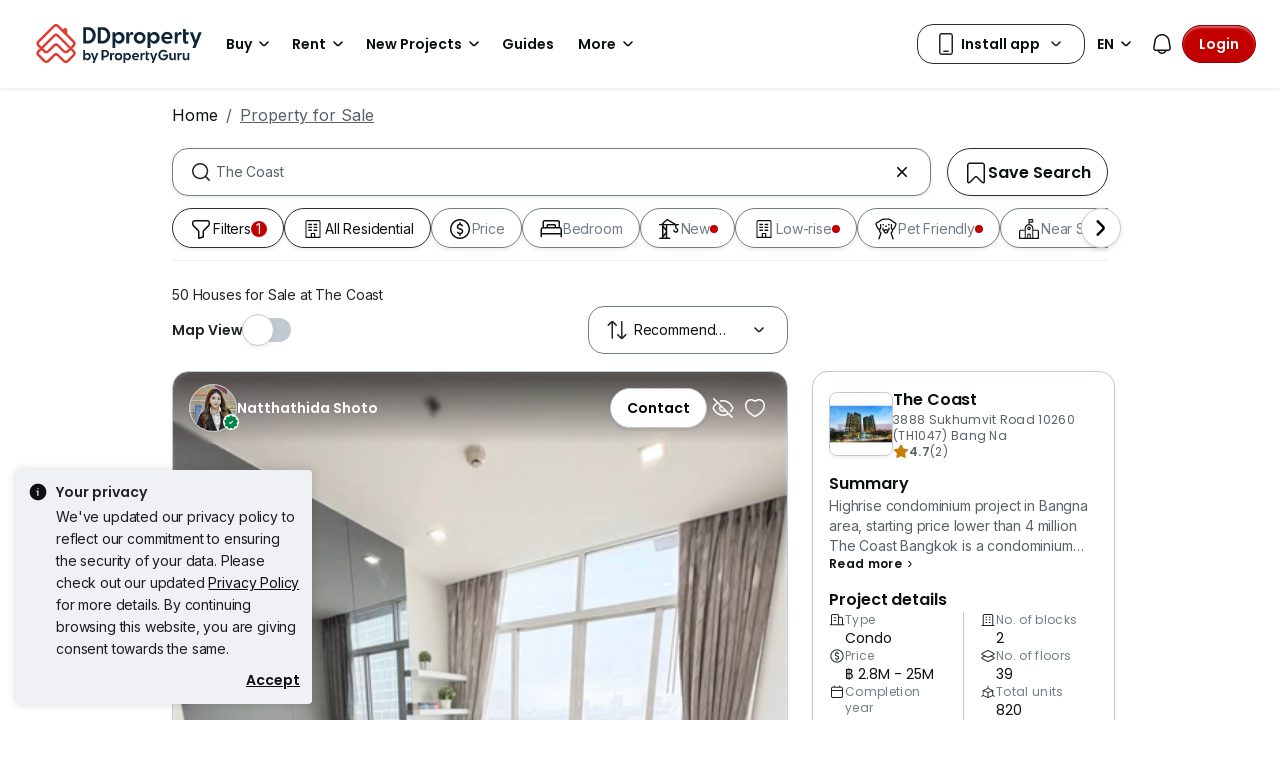

--- FILE ---
content_type: text/html; charset=utf-8
request_url: https://www.ddproperty.com/en/property-for-sale/at-the-coast-5606
body_size: 66878
content:
<!DOCTYPE html><html prefix="og: https://ogp.me/ns# fb: http://ogp.me/ns/fb#" lang="th"><head><meta charSet="utf-8" data-next-head=""/><meta name="viewport" content="width=device-width, initial-scale=1.0, minimum-scale=1, maximum-scale=1" id="viewport" data-next-head=""/><title data-next-head="">Houses for Sale at The Coast, Jan 2026</title><meta name="robots" content="index,follow" data-next-head=""/><meta name="description" content="50 unit(s) of houses for sale at The Coast in Jan 2026 with DDProperty. Find listings with photos, videos, virtual-tour &amp; more with DDProperty Thailand." data-next-head=""/><link rel="alternate" hrefLang="x-default" href="https://www.ddproperty.com/รวมประกาศขาย/ที่-the-coast-เดอะ-โคสต์-5606" data-next-head=""/><link rel="alternate" hrefLang="th" href="https://www.ddproperty.com/รวมประกาศขาย/ที่-the-coast-เดอะ-โคสต์-5606" data-next-head=""/><link rel="alternate" hrefLang="en" href="https://www.ddproperty.com/en/property-for-sale/at-the-coast-5606" data-next-head=""/><meta property="fb:app_id" content="525398830968327" data-next-head=""/><meta property="og:title" content="Houses for Sale at The Coast, Jan 2026" data-next-head=""/><meta property="og:description" content="50 unit(s) of houses for sale at The Coast in Jan 2026 with DDProperty. Find listings with photos, videos, virtual-tour &amp; more with DDProperty Thailand." data-next-head=""/><meta property="og:url" content="https://www.ddproperty.com/en/property-for-sale/at-the-coast-5606" data-next-head=""/><meta property="og:type" content="article" data-next-head=""/><meta property="og:image" data-next-head=""/><link rel="canonical" href="https://www.ddproperty.com/en/property-for-sale/at-the-coast-5606" data-next-head=""/><meta http-equiv="x-dns-prefetch-control" content="on" data-next-head=""/><meta name="apple-itunes-app" content="app-id=482524585" data-next-head=""/><meta name="google-play-app" content="app-id=com.allproperty.android.consumer.sg" data-next-head=""/><meta name="msapplication-TileColor" content="#cc2222" data-next-head=""/><meta name="msapplication-square150x150logo" content="https://cdn.pgimgs.com/hive-ui/static/v0.1.3/images/ms-touch.png" data-next-head=""/><meta name="theme-color" content="#ffffff" data-next-head=""/><meta name="logo" content="https://cdn.pgimgs.com/hive-ui/static/v0.1.3/logo/pg.svg" data-next-head=""/><link rel="preload" href="https://cdn.pgimgs.com/hive-ui/static/v0.1.104/fonts/pgicons-v2.woff2" as="font" type="font/woff2" crossorigin="anonymous"/><link rel="preload" href="https://cdn.pgimgs.com/marketplace-web/_next/static/chunks/8c003eb76616dddb.css" as="style" crossorigin="anonymous"/><link rel="preload" href="https://cdn.pgimgs.com/marketplace-web/_next/static/chunks/39613fa11c79100b.css" as="style" crossorigin="anonymous"/><link rel="preload" href="https://cdn.pgimgs.com/marketplace-web/_next/static/chunks/7e0a1fadbb113102.css" as="style" crossorigin="anonymous"/><link rel="preload" href="https://cdn.pgimgs.com/marketplace-web/_next/static/chunks/1b1cb44dbd1ade61.css" as="style" crossorigin="anonymous"/><link rel="preload" href="https://cdn.pgimgs.com/marketplace-web/_next/static/chunks/0b4293f8564afdc5.css" as="style" crossorigin="anonymous"/><link rel="preload" href="https://cdn.pgimgs.com/marketplace-web/_next/static/chunks/fc5c4ae18d5254c3.css" as="style" crossorigin="anonymous"/><link rel="preload" href="https://cdn.pgimgs.com/marketplace-web/_next/static/chunks/fab4bce94cdee222.css" as="style" crossorigin="anonymous"/><link rel="preload" href="https://cdn.pgimgs.com/marketplace-web/_next/static/chunks/458e4014fa913026.css" as="style" crossorigin="anonymous"/><link rel="preload" href="https://cdn.pgimgs.com/marketplace-web/_next/static/chunks/534afa47ae347d84.css" as="style" crossorigin="anonymous"/><link rel="preload" href="https://cdn.pgimgs.com/marketplace-web/_next/static/chunks/c1a9faaabf4a8be5.css" as="style" crossorigin="anonymous"/><link rel="preload" href="https://cdn.pgimgs.com/marketplace-web/_next/static/chunks/f22b748f655d0530.css" as="style" crossorigin="anonymous"/><link rel="preload" href="https://cdn.pgimgs.com/marketplace-web/_next/static/chunks/7700265052a016c9.css" as="style" crossorigin="anonymous"/><link rel="preload" href="https://cdn.pgimgs.com/marketplace-web/_next/static/chunks/c403c62f7c6a4421.css" as="style" crossorigin="anonymous"/><link rel="preload" href="https://cdn.pgimgs.com/marketplace-web/_next/static/chunks/3587c56578ad9432.css" as="style" crossorigin="anonymous"/><link rel="preload" href="https://cdn.pgimgs.com/marketplace-web/_next/static/chunks/454e4f3f6076f095.css" as="style" crossorigin="anonymous"/><link rel="preload" href="https://cdn.pgimgs.com/marketplace-web/_next/static/chunks/a00e0f71ad04449f.css" as="style" crossorigin="anonymous"/><link rel="preload" href="https://cdn.pgimgs.com/marketplace-web/_next/static/chunks/470cf954d7c2d1b4.css" as="style" crossorigin="anonymous"/><link rel="preload" href="https://cdn.pgimgs.com/marketplace-web/_next/static/chunks/b00c4cfd8b66380f.css" as="style" crossorigin="anonymous"/><link rel="preload" href="https://cdn.pgimgs.com/marketplace-web/_next/static/chunks/b0137582766aec63.css" as="style" crossorigin="anonymous"/><link rel="preload" href="https://cdn.pgimgs.com/marketplace-web/_next/static/chunks/4e02590ef6e55ad8.css" as="style" crossorigin="anonymous"/><link rel="preload" href="https://cdn.pgimgs.com/marketplace-web/_next/static/chunks/57c1b6ac84df2578.css" as="style" crossorigin="anonymous"/><link rel="preload" href="https://cdn.pgimgs.com/marketplace-web/_next/static/chunks/149514dd7bfe3a94.css" as="style" crossorigin="anonymous"/><link rel="preload" href="https://cdn.pgimgs.com/marketplace-web/_next/static/chunks/6fdf608c8011b4d5.css" as="style" crossorigin="anonymous"/><link rel="preload" href="https://cdn.pgimgs.com/marketplace-web/_next/static/chunks/3054468226f2f21b.css" as="style" crossorigin="anonymous"/><link rel="preload" href="https://cdn.pgimgs.com/marketplace-web/_next/static/chunks/8a2417780bf0cba3.css" as="style" crossorigin="anonymous"/><link rel="preload" href="https://cdn.pgimgs.com/marketplace-web/_next/static/chunks/e7ed5230036a23f4.css" as="style" crossorigin="anonymous"/><link rel="preload" href="https://cdn.pgimgs.com/marketplace-web/_next/static/chunks/2d897f11a1f9a40d.css" as="style" crossorigin="anonymous"/><link rel="preload" href="https://cdn.pgimgs.com/marketplace-web/_next/static/chunks/0fd36dacf8b89eff.css" as="style" crossorigin="anonymous"/><link rel="preload" href="https://cdn.pgimgs.com/marketplace-web/_next/static/chunks/04490e1c3da101c0.css" as="style" crossorigin="anonymous"/><link rel="preload" href="https://cdn.pgimgs.com/marketplace-web/_next/static/chunks/e9db43b01215e912.css" as="style" crossorigin="anonymous"/><link rel="preload" href="https://cdn.pgimgs.com/marketplace-web/_next/static/chunks/cc6199853a2fe83a.css" as="style" crossorigin="anonymous"/><link rel="preload" href="https://cdn.pgimgs.com/marketplace-web/_next/static/chunks/b4388830c992346d.css" as="style" crossorigin="anonymous"/><link rel="preload" href="https://cdn.pgimgs.com/marketplace-web/_next/static/chunks/d344619ee5c8aa47.css" as="style" crossorigin="anonymous"/><link rel="preload" href="https://cdn.pgimgs.com/marketplace-web/_next/static/chunks/d231a0b5554daaef.css" as="style" crossorigin="anonymous"/><link rel="preload" href="https://cdn.pgimgs.com/marketplace-web/_next/static/chunks/6479e24848ce6e65.css" as="style" crossorigin="anonymous"/><link rel="preload" href="https://cdn.pgimgs.com/marketplace-web/_next/static/chunks/1b25cd60c0e665fd.css" as="style" crossorigin="anonymous"/><link rel="preload" href="https://cdn.pgimgs.com/marketplace-web/_next/static/chunks/4cc315612bbb3c02.css" as="style" crossorigin="anonymous"/><link rel="preload" href="https://cdn.pgimgs.com/marketplace-web/_next/static/chunks/32c90522297e408b.css" as="style" crossorigin="anonymous"/><link rel="preload" href="https://cdn.pgimgs.com/marketplace-web/_next/static/chunks/caacec50d992cc87.css" as="style" crossorigin="anonymous"/><link rel="preload" href="https://cdn.pgimgs.com/marketplace-web/_next/static/chunks/ae258230d675898b.css" as="style" crossorigin="anonymous"/><link rel="preload" href="https://cdn.pgimgs.com/marketplace-web/_next/static/chunks/f6b1ee8e75d49fb0.css" as="style" crossorigin="anonymous"/><link rel="preload" href="https://cdn.pgimgs.com/marketplace-web/_next/static/chunks/80ed22d494bc3bc1.css" as="style" crossorigin="anonymous"/><link rel="preload" href="https://cdn.pgimgs.com/marketplace-web/_next/static/chunks/bb3f7a41ceec0e36.css" as="style" crossorigin="anonymous"/><link rel="preload" href="https://cdn.pgimgs.com/marketplace-web/_next/static/chunks/6c7a8850f72ad8cb.css" as="style" crossorigin="anonymous"/><link rel="preload" href="https://cdn.pgimgs.com/marketplace-web/_next/static/chunks/a72b8926ca51758c.css" as="style" crossorigin="anonymous"/><link rel="preload" href="https://cdn.pgimgs.com/marketplace-web/_next/static/chunks/7a1f7ba7303de409.css" as="style" crossorigin="anonymous"/><link rel="preload" href="https://cdn.pgimgs.com/marketplace-web/_next/static/chunks/6e48bb891af4e61f.css" as="style" crossorigin="anonymous"/><link href="https://fonts.googleapis.com/css2?family=Poppins:wght@400;500;600&amp;family=Roboto:wght@400;500;600&amp;family=Inter:wght@400;500;600&amp;display=swap" rel="stylesheet"/><script id="dd-version" data-nscript="beforeInteractive" crossorigin="anonymous">
                globalThis.DD_VERSION = 'consumer-v2.10.12';
                globalThis.DD_SERVICE = 'marketplace-consumer-th';
                globalThis.DD_RUM_APPLICATION_ID = '9edc93d7-7e89-4778-a6ae-0136642fac0f';
                globalThis.DD_RUM_CLIENT_TOKEN = 'puba399143d242c2e82ecbdbda9bf1d4023';
                globalThis.DD_RUM_SAMPLING_RATE = '3';
              </script><link rel="stylesheet" href="https://cdn.pgimgs.com/marketplace-web/_next/static/chunks/8c003eb76616dddb.css" crossorigin="anonymous" data-n-p=""/><link rel="stylesheet" href="https://cdn.pgimgs.com/marketplace-web/_next/static/chunks/39613fa11c79100b.css" crossorigin="anonymous" data-n-p=""/><link rel="stylesheet" href="https://cdn.pgimgs.com/marketplace-web/_next/static/chunks/7e0a1fadbb113102.css" crossorigin="anonymous" data-n-p=""/><link rel="stylesheet" href="https://cdn.pgimgs.com/marketplace-web/_next/static/chunks/1b1cb44dbd1ade61.css" crossorigin="anonymous" data-n-p=""/><link rel="stylesheet" href="https://cdn.pgimgs.com/marketplace-web/_next/static/chunks/0b4293f8564afdc5.css" crossorigin="anonymous" data-n-p=""/><link rel="stylesheet" href="https://cdn.pgimgs.com/marketplace-web/_next/static/chunks/fc5c4ae18d5254c3.css" crossorigin="anonymous" data-n-p=""/><link rel="stylesheet" href="https://cdn.pgimgs.com/marketplace-web/_next/static/chunks/fab4bce94cdee222.css" crossorigin="anonymous"/><link rel="stylesheet" href="https://cdn.pgimgs.com/marketplace-web/_next/static/chunks/458e4014fa913026.css" crossorigin="anonymous"/><link rel="stylesheet" href="https://cdn.pgimgs.com/marketplace-web/_next/static/chunks/534afa47ae347d84.css" crossorigin="anonymous"/><link rel="stylesheet" href="https://cdn.pgimgs.com/marketplace-web/_next/static/chunks/c1a9faaabf4a8be5.css" crossorigin="anonymous"/><link rel="stylesheet" href="https://cdn.pgimgs.com/marketplace-web/_next/static/chunks/f22b748f655d0530.css" crossorigin="anonymous"/><link rel="stylesheet" href="https://cdn.pgimgs.com/marketplace-web/_next/static/chunks/7700265052a016c9.css" crossorigin="anonymous"/><link rel="stylesheet" href="https://cdn.pgimgs.com/marketplace-web/_next/static/chunks/c403c62f7c6a4421.css" crossorigin="anonymous"/><link rel="stylesheet" href="https://cdn.pgimgs.com/marketplace-web/_next/static/chunks/3587c56578ad9432.css" crossorigin="anonymous"/><link rel="stylesheet" href="https://cdn.pgimgs.com/marketplace-web/_next/static/chunks/454e4f3f6076f095.css" crossorigin="anonymous"/><link rel="stylesheet" href="https://cdn.pgimgs.com/marketplace-web/_next/static/chunks/a00e0f71ad04449f.css" crossorigin="anonymous"/><link rel="stylesheet" href="https://cdn.pgimgs.com/marketplace-web/_next/static/chunks/470cf954d7c2d1b4.css" crossorigin="anonymous"/><link rel="stylesheet" href="https://cdn.pgimgs.com/marketplace-web/_next/static/chunks/b00c4cfd8b66380f.css" crossorigin="anonymous"/><link rel="stylesheet" href="https://cdn.pgimgs.com/marketplace-web/_next/static/chunks/b0137582766aec63.css" crossorigin="anonymous"/><link rel="stylesheet" href="https://cdn.pgimgs.com/marketplace-web/_next/static/chunks/4e02590ef6e55ad8.css" crossorigin="anonymous"/><link rel="stylesheet" href="https://cdn.pgimgs.com/marketplace-web/_next/static/chunks/57c1b6ac84df2578.css" crossorigin="anonymous"/><link rel="stylesheet" href="https://cdn.pgimgs.com/marketplace-web/_next/static/chunks/149514dd7bfe3a94.css" crossorigin="anonymous"/><link rel="stylesheet" href="https://cdn.pgimgs.com/marketplace-web/_next/static/chunks/6fdf608c8011b4d5.css" crossorigin="anonymous"/><link rel="stylesheet" href="https://cdn.pgimgs.com/marketplace-web/_next/static/chunks/3054468226f2f21b.css" crossorigin="anonymous"/><link rel="stylesheet" href="https://cdn.pgimgs.com/marketplace-web/_next/static/chunks/8a2417780bf0cba3.css" crossorigin="anonymous"/><link rel="stylesheet" href="https://cdn.pgimgs.com/marketplace-web/_next/static/chunks/e7ed5230036a23f4.css" crossorigin="anonymous"/><link rel="stylesheet" href="https://cdn.pgimgs.com/marketplace-web/_next/static/chunks/2d897f11a1f9a40d.css" crossorigin="anonymous"/><link rel="stylesheet" href="https://cdn.pgimgs.com/marketplace-web/_next/static/chunks/0fd36dacf8b89eff.css" crossorigin="anonymous"/><link rel="stylesheet" href="https://cdn.pgimgs.com/marketplace-web/_next/static/chunks/04490e1c3da101c0.css" crossorigin="anonymous"/><link rel="stylesheet" href="https://cdn.pgimgs.com/marketplace-web/_next/static/chunks/e9db43b01215e912.css" crossorigin="anonymous"/><link rel="stylesheet" href="https://cdn.pgimgs.com/marketplace-web/_next/static/chunks/cc6199853a2fe83a.css" crossorigin="anonymous"/><link rel="stylesheet" href="https://cdn.pgimgs.com/marketplace-web/_next/static/chunks/b4388830c992346d.css" crossorigin="anonymous"/><link rel="stylesheet" href="https://cdn.pgimgs.com/marketplace-web/_next/static/chunks/d344619ee5c8aa47.css" crossorigin="anonymous"/><link rel="stylesheet" href="https://cdn.pgimgs.com/marketplace-web/_next/static/chunks/d231a0b5554daaef.css" crossorigin="anonymous"/><link rel="stylesheet" href="https://cdn.pgimgs.com/marketplace-web/_next/static/chunks/6479e24848ce6e65.css" crossorigin="anonymous"/><link rel="stylesheet" href="https://cdn.pgimgs.com/marketplace-web/_next/static/chunks/1b25cd60c0e665fd.css" crossorigin="anonymous"/><link rel="stylesheet" href="https://cdn.pgimgs.com/marketplace-web/_next/static/chunks/4cc315612bbb3c02.css" crossorigin="anonymous"/><link rel="stylesheet" href="https://cdn.pgimgs.com/marketplace-web/_next/static/chunks/32c90522297e408b.css" crossorigin="anonymous"/><link rel="stylesheet" href="https://cdn.pgimgs.com/marketplace-web/_next/static/chunks/caacec50d992cc87.css" crossorigin="anonymous"/><link rel="stylesheet" href="https://cdn.pgimgs.com/marketplace-web/_next/static/chunks/ae258230d675898b.css" crossorigin="anonymous"/><link rel="stylesheet" href="https://cdn.pgimgs.com/marketplace-web/_next/static/chunks/f6b1ee8e75d49fb0.css" crossorigin="anonymous"/><link rel="stylesheet" href="https://cdn.pgimgs.com/marketplace-web/_next/static/chunks/80ed22d494bc3bc1.css" crossorigin="anonymous"/><link rel="stylesheet" href="https://cdn.pgimgs.com/marketplace-web/_next/static/chunks/bb3f7a41ceec0e36.css" crossorigin="anonymous"/><link rel="stylesheet" href="https://cdn.pgimgs.com/marketplace-web/_next/static/chunks/6c7a8850f72ad8cb.css" crossorigin="anonymous"/><link rel="stylesheet" href="https://cdn.pgimgs.com/marketplace-web/_next/static/chunks/a72b8926ca51758c.css" crossorigin="anonymous"/><link rel="stylesheet" href="https://cdn.pgimgs.com/marketplace-web/_next/static/chunks/7a1f7ba7303de409.css" crossorigin="anonymous"/><link rel="stylesheet" href="https://cdn.pgimgs.com/marketplace-web/_next/static/chunks/6e48bb891af4e61f.css" crossorigin="anonymous"/><noscript data-n-css=""></noscript><script defer="" crossorigin="anonymous" noModule="" src="https://cdn.pgimgs.com/marketplace-web/_next/static/chunks/a6dad97d9634a72d.js"></script><script defer="" src="https://cdn.pgimgs.com/marketplace-web/_next/static/chunks/386eee82057e6e6f.js" crossorigin="anonymous"></script><script defer="" src="https://cdn.pgimgs.com/marketplace-web/_next/static/chunks/17e706f2e55fb5ce.js" crossorigin="anonymous"></script><script defer="" src="https://cdn.pgimgs.com/marketplace-web/_next/static/chunks/e913c3b82ea5c786.js" crossorigin="anonymous"></script><script defer="" src="https://cdn.pgimgs.com/marketplace-web/_next/static/chunks/83b550a5e5557ad7.js" crossorigin="anonymous"></script><script defer="" src="https://cdn.pgimgs.com/marketplace-web/_next/static/chunks/d2ba2628807f2879.js" crossorigin="anonymous"></script><script defer="" src="https://cdn.pgimgs.com/marketplace-web/_next/static/chunks/a6637892fdeae65c.js" crossorigin="anonymous"></script><script defer="" src="https://cdn.pgimgs.com/marketplace-web/_next/static/chunks/4e6767c1ca427522.js" crossorigin="anonymous"></script><script defer="" src="https://cdn.pgimgs.com/marketplace-web/_next/static/chunks/2181e6a2ff434bd3.js" crossorigin="anonymous"></script><script defer="" src="https://cdn.pgimgs.com/marketplace-web/_next/static/chunks/ab649bd1044e48b3.js" crossorigin="anonymous"></script><script defer="" src="https://cdn.pgimgs.com/marketplace-web/_next/static/chunks/b16b961547e58621.js" crossorigin="anonymous"></script><script defer="" src="https://cdn.pgimgs.com/marketplace-web/_next/static/chunks/05839cfa17f3b756.js" crossorigin="anonymous"></script><script defer="" src="https://cdn.pgimgs.com/marketplace-web/_next/static/chunks/18ce7acd74e30bb4.js" crossorigin="anonymous"></script><script defer="" src="https://cdn.pgimgs.com/marketplace-web/_next/static/chunks/39742e1cb188cd11.js" crossorigin="anonymous"></script><script defer="" src="https://cdn.pgimgs.com/marketplace-web/_next/static/chunks/61949bd0b0249595.js" crossorigin="anonymous"></script><script defer="" src="https://cdn.pgimgs.com/marketplace-web/_next/static/chunks/18cf9b3ab8570430.js" crossorigin="anonymous"></script><script defer="" src="https://cdn.pgimgs.com/marketplace-web/_next/static/chunks/5a811dcfc413618a.js" crossorigin="anonymous"></script><script defer="" src="https://cdn.pgimgs.com/marketplace-web/_next/static/chunks/796dc995a7b916ad.js" crossorigin="anonymous"></script><script defer="" src="https://cdn.pgimgs.com/marketplace-web/_next/static/chunks/b67991b4f40ec4b3.js" crossorigin="anonymous"></script><script defer="" src="https://cdn.pgimgs.com/marketplace-web/_next/static/chunks/79e7a9c4396dbd66.js" crossorigin="anonymous"></script><script defer="" src="https://cdn.pgimgs.com/marketplace-web/_next/static/chunks/84ab403ab1840652.js" crossorigin="anonymous"></script><script defer="" src="https://cdn.pgimgs.com/marketplace-web/_next/static/chunks/abc85297c8e11f53.js" crossorigin="anonymous"></script><script defer="" src="https://cdn.pgimgs.com/marketplace-web/_next/static/chunks/3dee811d7026e01d.js" crossorigin="anonymous"></script><script defer="" src="https://cdn.pgimgs.com/marketplace-web/_next/static/chunks/3debc36ac702280a.js" crossorigin="anonymous"></script><script defer="" src="https://cdn.pgimgs.com/marketplace-web/_next/static/chunks/d5357ba02179f610.js" crossorigin="anonymous"></script><script defer="" src="https://cdn.pgimgs.com/marketplace-web/_next/static/chunks/f351617b5ad885e5.js" crossorigin="anonymous"></script><script defer="" src="https://cdn.pgimgs.com/marketplace-web/_next/static/chunks/a946cdca046ca7fe.js" crossorigin="anonymous"></script><script defer="" src="https://cdn.pgimgs.com/marketplace-web/_next/static/chunks/7a83f27e7648058f.js" crossorigin="anonymous"></script><script defer="" src="https://cdn.pgimgs.com/marketplace-web/_next/static/chunks/d5d028a8bfab5073.js" crossorigin="anonymous"></script><script defer="" src="https://cdn.pgimgs.com/marketplace-web/_next/static/chunks/621c94bd997c0c19.js" crossorigin="anonymous"></script><script defer="" src="https://cdn.pgimgs.com/marketplace-web/_next/static/chunks/83fc92de5acb2b6f.js" crossorigin="anonymous"></script><script defer="" src="https://cdn.pgimgs.com/marketplace-web/_next/static/chunks/882b0c963890cdd6.js" crossorigin="anonymous"></script><script defer="" src="https://cdn.pgimgs.com/marketplace-web/_next/static/chunks/86d2f15ae6480239.js" crossorigin="anonymous"></script><script defer="" src="https://cdn.pgimgs.com/marketplace-web/_next/static/chunks/adcfabf5d138f58d.js" crossorigin="anonymous"></script><script defer="" src="https://cdn.pgimgs.com/marketplace-web/_next/static/chunks/249729c565db892f.js" crossorigin="anonymous"></script><script defer="" src="https://cdn.pgimgs.com/marketplace-web/_next/static/chunks/086e8f9c0125d348.js" crossorigin="anonymous"></script><script defer="" src="https://cdn.pgimgs.com/marketplace-web/_next/static/chunks/2284208a75cdbe7a.js" crossorigin="anonymous"></script><script defer="" src="https://cdn.pgimgs.com/marketplace-web/_next/static/chunks/81dea14c8b67aee2.js" crossorigin="anonymous"></script><script defer="" src="https://cdn.pgimgs.com/marketplace-web/_next/static/chunks/a5d1816c3151db55.js" crossorigin="anonymous"></script><script defer="" src="https://cdn.pgimgs.com/marketplace-web/_next/static/chunks/571524801f06f854.js" crossorigin="anonymous"></script><script defer="" src="https://cdn.pgimgs.com/marketplace-web/_next/static/chunks/deb14ed74c92f607.js" crossorigin="anonymous"></script><script defer="" src="https://cdn.pgimgs.com/marketplace-web/_next/static/chunks/f19bc5977fb2a52f.js" crossorigin="anonymous"></script><script defer="" src="https://cdn.pgimgs.com/marketplace-web/_next/static/chunks/26b89b60ebb9370e.js" crossorigin="anonymous"></script><script defer="" src="https://cdn.pgimgs.com/marketplace-web/_next/static/chunks/4f0e4318078eb0ab.js" crossorigin="anonymous"></script><script defer="" src="https://cdn.pgimgs.com/marketplace-web/_next/static/chunks/9bc9230b0d8fcec1.js" crossorigin="anonymous"></script><script src="https://cdn.pgimgs.com/marketplace-web/_next/static/chunks/44f85696145ea543.js" defer="" crossorigin="anonymous"></script><script src="https://cdn.pgimgs.com/marketplace-web/_next/static/chunks/ebacf62d85409fcd.js" defer="" crossorigin="anonymous"></script><script src="https://cdn.pgimgs.com/marketplace-web/_next/static/chunks/050a24a87a0eb391.js" defer="" crossorigin="anonymous"></script><script src="https://cdn.pgimgs.com/marketplace-web/_next/static/chunks/0139d1f30713a5fa.js" defer="" crossorigin="anonymous"></script><script src="https://cdn.pgimgs.com/marketplace-web/_next/static/chunks/07be11bbce97ef92.js" defer="" crossorigin="anonymous"></script><script src="https://cdn.pgimgs.com/marketplace-web/_next/static/chunks/f5bcfbb753e12bcf.js" defer="" crossorigin="anonymous"></script><script src="https://cdn.pgimgs.com/marketplace-web/_next/static/chunks/411532b08e707241.js" defer="" crossorigin="anonymous"></script><script src="https://cdn.pgimgs.com/marketplace-web/_next/static/chunks/55fd043cb62b4b0f.js" defer="" crossorigin="anonymous"></script><script src="https://cdn.pgimgs.com/marketplace-web/_next/static/chunks/623f7a3678954abd.js" defer="" crossorigin="anonymous"></script><script src="https://cdn.pgimgs.com/marketplace-web/_next/static/chunks/5efa44059425f85d.js" defer="" crossorigin="anonymous"></script><script src="https://cdn.pgimgs.com/marketplace-web/_next/static/chunks/37169facb974bba7.js" defer="" crossorigin="anonymous"></script><script src="https://cdn.pgimgs.com/marketplace-web/_next/static/chunks/6b8e31d69775b512.js" defer="" crossorigin="anonymous"></script><script src="https://cdn.pgimgs.com/marketplace-web/_next/static/chunks/7b70915865aebe85.js" defer="" crossorigin="anonymous"></script><script src="https://cdn.pgimgs.com/marketplace-web/_next/static/chunks/6e78e14f3bd046a9.js" defer="" crossorigin="anonymous"></script><script src="https://cdn.pgimgs.com/marketplace-web/_next/static/chunks/ada15edcf77597d8.js" defer="" crossorigin="anonymous"></script><script src="https://cdn.pgimgs.com/marketplace-web/_next/static/chunks/9bf717311087e106.js" defer="" crossorigin="anonymous"></script><script src="https://cdn.pgimgs.com/marketplace-web/_next/static/chunks/6c7d72883ac9908f.js" defer="" crossorigin="anonymous"></script><script src="https://cdn.pgimgs.com/marketplace-web/_next/static/chunks/turbopack-dbd741f96e341c42.js" defer="" crossorigin="anonymous"></script><script src="https://cdn.pgimgs.com/marketplace-web/_next/static/chunks/363b4ec6f0d53e65.js" defer="" crossorigin="anonymous"></script><script src="https://cdn.pgimgs.com/marketplace-web/_next/static/chunks/3ed10e43fd1f8df6.js" defer="" crossorigin="anonymous"></script><script src="https://cdn.pgimgs.com/marketplace-web/_next/static/chunks/turbopack-fb105b55f9a1654e.js" defer="" crossorigin="anonymous"></script><script src="https://cdn.pgimgs.com/marketplace-web/_next/static/YWGUuj-3piqjiMGzP5BMR/_ssgManifest.js" defer="" crossorigin="anonymous"></script><script src="https://cdn.pgimgs.com/marketplace-web/_next/static/YWGUuj-3piqjiMGzP5BMR/_buildManifest.js" defer="" crossorigin="anonymous"></script></head><body><link rel="preload" as="image" href="https://cdn.pgimgs.com/hive-ui/static/v0.1.3/logo/dd-horizontal-by-pg.svg"/><link rel="preload" as="image" href="https://th1-cdn.pgimgs.com/listing/500040649/UPHO.132713112.V800/The-Coast-Bang-Na-Thailand.jpg"/><link rel="preload" as="image" href="https://cdn.pgimgs.com/hive-ui-core/static/v1.6/icons/svgs/chevron-left-f.svg"/><link rel="preload" as="image" href="https://cdn.pgimgs.com/hive-ui-core/static/v1.6/icons/svgs/chevron-right-f.svg"/><link rel="preload" as="image" href="https://cdn.pgimgs.com/hive-ui/static/v0.1.137/pg-icons/font/v3/image-fallback.svg"/><link rel="preload" as="image" href="https://sg1-cdn.pgimgs.com/projectnet-project/60162/ZPPHO.102020453.R150X150.jpg"/><link rel="preload" as="image" href="https://cdn.pgimgs.com/hive-ui/static/v0.1.3/flags/thailand.svg"/><div id="__next"><div class="root-element srp-root"><div class="base-page-layout-root"><nav id="mega-menu-navbar-widget" da-id="mega-menu-navbar-widget" class="mega-menu-navbar-root mega-menu-group mega-menu-navbar-root mega-menu-navbar-root-light"><div da-id="mega-menu-navbar-desktop-container" class="mega-menu-navbar-root__desktop-container"><a href="/en" class="mega-menu-navbar-root__desktop-brand"><img class="hui-image hui-image--1_1 mega-menu-navbar-root__pg-desktop-logo" src="https://cdn.pgimgs.com/hive-ui/static/v0.1.3/logo/dd-horizontal-by-pg.svg" alt="Logo" height="40"/></a><div class="mega-menu-navbar-root__center-content mega-menu-navbar-root-nav" da-id="mega-menu-navbar"><div da-id="mega-menu-navbar-l1-link" class="mega-menu-navbar-root__navbar-link-dropdown-container  dropdown"><a role="button" tabindex="0" href="/en/property-for-sale" target="_self" id="react-aria-«R1694bm»" aria-expanded="false" title="Properties in Thailand for Sale" class="dropdown-toggle btn btn-light">Buy<div class="hui-svgicon hui-svgicon--chevron-down-small-o hui-svgicon--m" style="background-color:#0D1011" da-id="svg-icon"></div></a><div da-id="mega-menu-navbar-l1-link-expanded" data-bs-popper="static" class="mega-menu-dropdown dropdown-menu"><div class="mega-menu-dropdown__dropdown-wrapper"><div class="mega-menu-dropdown__dropdown-gap"></div><div class="mega-menu-dropdown__dropdown-container"><div class="mega-menu-dropdown__dropdown-content"><div class="mega-menu-dropdown__dropdown-body"><div class="mega-menu-dropdown__dropdown-content"><ul da-id="mega-menu-navbar-menu-category" class="hui-list mega-menu-dropdown__dropdown-category"><li title="" da-id="mega-menu-navbar-l2-link" class="hui-list-item mega-menu-dropdown__dropdown-item dropdown-item-bold"><div class="mega-menu-dropdown__dropdown-text">Locations</div></li><li title="Bangkok" da-id="mega-menu-navbar-l3-link" class="hui-list-item mega-menu-dropdown__dropdown-item clickable"><a href="/en/property-for-sale/in-bangkok-th10" target="_self" rel="noopener" class="mega-menu-dropdown__dropdown-link">Bangkok</a></li><li title="Chon Buri (Pattaya)" da-id="mega-menu-navbar-l3-link" class="hui-list-item mega-menu-dropdown__dropdown-item clickable"><a href="/en/property-for-sale/in-pattaya-th20" target="_self" rel="noopener" class="mega-menu-dropdown__dropdown-link">Chon Buri (Pattaya)</a></li><li title="Hua Hin" da-id="mega-menu-navbar-l3-link" class="hui-list-item mega-menu-dropdown__dropdown-item clickable"><a href="/en/property-for-sale/in-hua-hin-th7707" target="_self" rel="noopener" class="mega-menu-dropdown__dropdown-link">Hua Hin</a></li></ul><ul da-id="mega-menu-navbar-menu-category" class="hui-list mega-menu-dropdown__dropdown-category"><li title="Condo Directory" da-id="mega-menu-navbar-l2-link" class="hui-list-item mega-menu-dropdown__dropdown-item dropdown-item-bold clickable"><a href="/en/condo-directory" target="_self" rel="noopener" class="mega-menu-dropdown__dropdown-link">Condo Directory<div class="hui-svgicon hui-svgicon--chevron-right-small-o hui-svgicon--m" style="background-color:#0D1011" da-id="svg-icon"></div></a></li><li title="Condominiums" da-id="mega-menu-navbar-l3-link" class="hui-list-item mega-menu-dropdown__dropdown-item clickable"><a href="/en/condo-for-sale" target="_self" rel="noopener" class="mega-menu-dropdown__dropdown-link">Condominiums</a></li><li title="Apartments" da-id="mega-menu-navbar-l3-link" class="hui-list-item mega-menu-dropdown__dropdown-item clickable"><a href="/en/apartment-for-sale" target="_self" rel="noopener" class="mega-menu-dropdown__dropdown-link">Apartments</a></li></ul><ul da-id="mega-menu-navbar-menu-category" class="hui-list mega-menu-dropdown__dropdown-category"><li title="" da-id="mega-menu-navbar-l2-link" class="hui-list-item mega-menu-dropdown__dropdown-item dropdown-item-bold"><div class="mega-menu-dropdown__dropdown-text">Landed</div></li><li title="Townhouses" da-id="mega-menu-navbar-l3-link" class="hui-list-item mega-menu-dropdown__dropdown-item clickable"><a href="/en/townhouse-for-sale" target="_self" rel="noopener" class="mega-menu-dropdown__dropdown-link">Townhouses</a></li><li title="Detached Houses" da-id="mega-menu-navbar-l3-link" class="hui-list-item mega-menu-dropdown__dropdown-item clickable"><a href="/en/detached-house-for-sale" target="_self" rel="noopener" class="mega-menu-dropdown__dropdown-link">Detached Houses</a></li><li title="Land" da-id="mega-menu-navbar-l3-link" class="hui-list-item mega-menu-dropdown__dropdown-item clickable"><a href="/en/land-for-sale" target="_self" rel="noopener" class="mega-menu-dropdown__dropdown-link">Land</a></li></ul></div><hr class="hui-divider w-100 mega-menu-dropdown__divider mega-menu-dropdown__divider-margin-top"/><div class="mega-menu-dropdown__body-footer"><ul da-id="mega-menu-navbar-menu-category" class="hui-list mega-menu-dropdown__dropdown-category"><li title="View All Properties for Sale" da-id="mega-menu-navbar-viewall-link" class="hui-list-item mega-menu-dropdown__dropdown-item dropdown-item-bold clickable"><a href="/en/property-for-sale" target="_self" rel="noopener" class="mega-menu-dropdown__dropdown-link mega-menu-dropdown__dropdown-link__footer">View All Properties for Sale<div class="hui-svgicon hui-svgicon--chevron-right-small-o hui-svgicon--m" style="background-color:#0D1011" da-id="svg-icon"></div></a></li></ul></div></div><div class="mega-menu-dropdown__dropdown-resources"><div class="mega-menu-dropdown__dropdown-content"><ul da-id="mega-menu-navbar-menu-category" class="hui-list mega-menu-dropdown__dropdown-category"><li title="" da-id="mega-menu-navbar-l2-link" class="hui-list-item mega-menu-dropdown__dropdown-item dropdown-item-bold"><div class="mega-menu-dropdown__dropdown-text">Buying Resources</div></li><li class="hui-list-item mega-menu-dropdown__dropdown-resource-image desktop-only"><img loading="lazy" class="hui-image hui-image--1_1" src="https://cdn.pgimgs.com/hive-ui/static/v0.1.237/images/navbar-buy-resources.png" alt="Buying Resources"/></li><li title="Commercial Properties" da-id="mega-menu-navbar-l3-link" class="hui-list-item mega-menu-dropdown__dropdown-item clickable"><a href="/en/commercial-property-for-sale" target="_self" rel="noopener" class="mega-menu-dropdown__dropdown-link">Commercial Properties</a></li><li title="Find an Agent" da-id="mega-menu-navbar-l3-link" class="hui-list-item mega-menu-dropdown__dropdown-item clickable"><a href="/en/agent-directory" target="_self" rel="noopener" class="mega-menu-dropdown__dropdown-link">Find an Agent</a></li></ul></div></div></div></div></div></div></div><div da-id="mega-menu-navbar-l1-link" class="mega-menu-navbar-root__navbar-link-dropdown-container  dropdown"><a role="button" tabindex="0" href="/en/property-for-rent" target="_self" id="react-aria-«R1a94bm»" aria-expanded="false" title="Properties in Thailand for Rent" class="dropdown-toggle btn btn-light">Rent<div class="hui-svgicon hui-svgicon--chevron-down-small-o hui-svgicon--m" style="background-color:#0D1011" da-id="svg-icon"></div></a><div da-id="mega-menu-navbar-l1-link-expanded" data-bs-popper="static" class="mega-menu-dropdown dropdown-menu"><div class="mega-menu-dropdown__dropdown-wrapper"><div class="mega-menu-dropdown__dropdown-gap"></div><div class="mega-menu-dropdown__dropdown-container"><div class="mega-menu-dropdown__dropdown-content"><div class="mega-menu-dropdown__dropdown-body"><div class="mega-menu-dropdown__dropdown-content"><ul da-id="mega-menu-navbar-menu-category" class="hui-list mega-menu-dropdown__dropdown-category"><li title="" da-id="mega-menu-navbar-l2-link" class="hui-list-item mega-menu-dropdown__dropdown-item dropdown-item-bold"><div class="mega-menu-dropdown__dropdown-text">Locations</div></li><li title="Bangkok" da-id="mega-menu-navbar-l3-link" class="hui-list-item mega-menu-dropdown__dropdown-item clickable"><a href="/en/property-for-rent/in-bangkok-th10" target="_self" rel="noopener" class="mega-menu-dropdown__dropdown-link">Bangkok</a></li><li title="Chon Buri (Pattaya)" da-id="mega-menu-navbar-l3-link" class="hui-list-item mega-menu-dropdown__dropdown-item clickable"><a href="/en/property-for-rent/in-pattaya-th20" target="_self" rel="noopener" class="mega-menu-dropdown__dropdown-link">Chon Buri (Pattaya)</a></li><li title="Hua Hin" da-id="mega-menu-navbar-l3-link" class="hui-list-item mega-menu-dropdown__dropdown-item clickable"><a href="/en/property-for-rent/in-hua-hin-th7707" target="_self" rel="noopener" class="mega-menu-dropdown__dropdown-link">Hua Hin</a></li></ul><ul da-id="mega-menu-navbar-menu-category" class="hui-list mega-menu-dropdown__dropdown-category"><li title="Condo Directory" da-id="mega-menu-navbar-l2-link" class="hui-list-item mega-menu-dropdown__dropdown-item dropdown-item-bold clickable"><a href="/en/condo-directory" target="_self" rel="noopener" class="mega-menu-dropdown__dropdown-link">Condo Directory<div class="hui-svgicon hui-svgicon--chevron-right-small-o hui-svgicon--m" style="background-color:#0D1011" da-id="svg-icon"></div></a></li><li title="Condominiums" da-id="mega-menu-navbar-l3-link" class="hui-list-item mega-menu-dropdown__dropdown-item clickable"><a href="/en/condo-for-rent" target="_self" rel="noopener" class="mega-menu-dropdown__dropdown-link">Condominiums</a></li><li title="Apartments" da-id="mega-menu-navbar-l3-link" class="hui-list-item mega-menu-dropdown__dropdown-item clickable"><a href="/en/apartment-for-rent" target="_self" rel="noopener" class="mega-menu-dropdown__dropdown-link">Apartments</a></li></ul><ul da-id="mega-menu-navbar-menu-category" class="hui-list mega-menu-dropdown__dropdown-category"><li title="" da-id="mega-menu-navbar-l2-link" class="hui-list-item mega-menu-dropdown__dropdown-item dropdown-item-bold"><div class="mega-menu-dropdown__dropdown-text">Landed</div></li><li title="Townhouses" da-id="mega-menu-navbar-l3-link" class="hui-list-item mega-menu-dropdown__dropdown-item clickable"><a href="/en/townhouse-for-rent" target="_self" rel="noopener" class="mega-menu-dropdown__dropdown-link">Townhouses</a></li><li title="Detached Houses" da-id="mega-menu-navbar-l3-link" class="hui-list-item mega-menu-dropdown__dropdown-item clickable"><a href="/en/detached-house-for-rent" target="_self" rel="noopener" class="mega-menu-dropdown__dropdown-link">Detached Houses</a></li><li title="Land" da-id="mega-menu-navbar-l3-link" class="hui-list-item mega-menu-dropdown__dropdown-item clickable"><a href="/en/land-for-rent" target="_self" rel="noopener" class="mega-menu-dropdown__dropdown-link">Land</a></li></ul></div><hr class="hui-divider w-100 mega-menu-dropdown__divider mega-menu-dropdown__divider-margin-top"/><div class="mega-menu-dropdown__body-footer"><ul da-id="mega-menu-navbar-menu-category" class="hui-list mega-menu-dropdown__dropdown-category"><li title="View All Rental Properties" da-id="mega-menu-navbar-viewall-link" class="hui-list-item mega-menu-dropdown__dropdown-item dropdown-item-bold clickable"><a href="/en/property-for-rent" target="_self" rel="noopener" class="mega-menu-dropdown__dropdown-link mega-menu-dropdown__dropdown-link__footer">View All Rental Properties<div class="hui-svgicon hui-svgicon--chevron-right-small-o hui-svgicon--m" style="background-color:#0D1011" da-id="svg-icon"></div></a></li></ul></div></div><div class="mega-menu-dropdown__dropdown-resources"><div class="mega-menu-dropdown__dropdown-content"><ul da-id="mega-menu-navbar-menu-category" class="hui-list mega-menu-dropdown__dropdown-category"><li title="" da-id="mega-menu-navbar-l2-link" class="hui-list-item mega-menu-dropdown__dropdown-item dropdown-item-bold"><div class="mega-menu-dropdown__dropdown-text">Rental Resources</div></li><li class="hui-list-item mega-menu-dropdown__dropdown-resource-image desktop-only"><img loading="lazy" class="hui-image hui-image--1_1" src="https://cdn.pgimgs.com/hive-ui/static/v0.1.237/images/navbar-rent-resources.png" alt="Rental Resources"/></li><li title="Commercial Properties" da-id="mega-menu-navbar-l3-link" class="hui-list-item mega-menu-dropdown__dropdown-item clickable"><a href="/en/commercial-property-for-rent" target="_self" rel="noopener" class="mega-menu-dropdown__dropdown-link">Commercial Properties</a></li><li title="Find an Agent" da-id="mega-menu-navbar-l3-link" class="hui-list-item mega-menu-dropdown__dropdown-item clickable"><a href="/en/agent-directory" target="_self" rel="noopener" class="mega-menu-dropdown__dropdown-link">Find an Agent</a></li></ul></div></div></div></div></div></div></div><div da-id="mega-menu-navbar-l1-link" class="mega-menu-navbar-root__navbar-link-dropdown-container  dropdown"><a role="button" tabindex="0" href="/en/new-property-launch" target="_self" id="react-aria-«R1e94bm»" aria-expanded="false" title="New Projects in Thailand" class="dropdown-toggle btn btn-light">New Projects<div class="hui-svgicon hui-svgicon--chevron-down-small-o hui-svgicon--m" style="background-color:#0D1011" da-id="svg-icon"></div></a><div da-id="mega-menu-navbar-l1-link-expanded" data-bs-popper="static" class="mega-menu-dropdown dropdown-menu"><div class="mega-menu-dropdown__dropdown-wrapper"><div class="mega-menu-dropdown__dropdown-gap"></div><div class="mega-menu-dropdown__dropdown-container"><div class="mega-menu-dropdown__dropdown-content"><div class="mega-menu-dropdown__dropdown-body"><div class="mega-menu-dropdown__dropdown-content"><ul da-id="mega-menu-navbar-menu-category" class="hui-list mega-menu-dropdown__dropdown-category"><li title="" da-id="mega-menu-navbar-l2-link" class="hui-list-item mega-menu-dropdown__dropdown-item dropdown-item-bold"><div class="mega-menu-dropdown__dropdown-text">Projects in Locations</div></li><li title="Bangkok" da-id="mega-menu-navbar-l3-link" class="hui-list-item mega-menu-dropdown__dropdown-item clickable"><a href="/en/new-property-launch?region_code=TH10" target="_self" rel="noopener" class="mega-menu-dropdown__dropdown-link">Bangkok</a></li><li title="Chiang Mai" da-id="mega-menu-navbar-l3-link" class="hui-list-item mega-menu-dropdown__dropdown-item clickable"><a href="/en/new-property-launch?region_code=TH50" target="_self" rel="noopener" class="mega-menu-dropdown__dropdown-link">Chiang Mai</a></li><li title="Phuket" da-id="mega-menu-navbar-l3-link" class="hui-list-item mega-menu-dropdown__dropdown-item clickable"><a href="/en/new-property-launch?region_code=TH83" target="_self" rel="noopener" class="mega-menu-dropdown__dropdown-link">Phuket</a></li><li title="Prachuap Khiri Khan (Hua Hin)" da-id="mega-menu-navbar-l3-link" class="hui-list-item mega-menu-dropdown__dropdown-item clickable"><a href="/en/new-property-launch?region_code=TH77" target="_self" rel="noopener" class="mega-menu-dropdown__dropdown-link">Prachuap Khiri Khan (Hua Hin)</a></li><li title="Chon Buri (Pattaya)" da-id="mega-menu-navbar-l3-link" class="hui-list-item mega-menu-dropdown__dropdown-item clickable"><a href="/en/new-property-launch?region_code=TH20" target="_self" rel="noopener" class="mega-menu-dropdown__dropdown-link">Chon Buri (Pattaya)</a></li></ul><ul da-id="mega-menu-navbar-menu-category" class="hui-list mega-menu-dropdown__dropdown-category"><li title="" da-id="mega-menu-navbar-l2-link" class="hui-list-item mega-menu-dropdown__dropdown-item dropdown-item-bold"><div class="mega-menu-dropdown__dropdown-text">Projects by Completion</div></li><li title="Upcoming Projects" da-id="mega-menu-navbar-l3-link" class="hui-list-item mega-menu-dropdown__dropdown-item clickable"><a href="/en/new-property-launch?listingType=sale&amp;page=1&amp;completionYear=2025&amp;completionYear=2026&amp;completionYear=2027&amp;completionYear=2028&amp;completionYear=2029&amp;completionYear=2030" target="_self" rel="noopener" class="mega-menu-dropdown__dropdown-link">Upcoming Projects</a></li><li title="Completed Projects" da-id="mega-menu-navbar-l3-link" class="hui-list-item mega-menu-dropdown__dropdown-item clickable"><a href="/en/new-property-launch?listingType=sale&amp;page=1&amp;completionYear=completed" target="_self" rel="noopener" class="mega-menu-dropdown__dropdown-link">Completed Projects</a></li></ul></div></div></div></div></div></div></div><div da-id="mega-menu-navbar-l1-link" class="mega-menu-navbar-root__navbar-link-dropdown-container  dropdown"><a role="button" tabindex="0" href="/en/property-guides" target="_self" id="react-aria-«R1i94bm»" aria-expanded="false" title="Thailand Property Guides" class="no-chevron dropdown-toggle btn btn-light">Guides</a><div da-id="mega-menu-navbar-l1-link-expanded" data-bs-popper="static" class="mega-menu-dropdown dropdown-menu"><div class="mega-menu-dropdown__dropdown-wrapper"><div class="mega-menu-dropdown__dropdown-gap"></div><div class="mega-menu-dropdown__dropdown-container"><div class="mega-menu-dropdown__dropdown-content"><div class="mega-menu-dropdown__dropdown-body"><div class="mega-menu-dropdown__dropdown-content"></div></div></div></div></div></div></div><div da-id="mega-menu-navbar-l1-link" class="mega-menu-navbar-root__navbar-link-dropdown-container  dropdown"><button type="button" id="react-aria-«R1m94bm»" aria-expanded="false" title="More" class="dropdown-toggle btn btn-light">More<div class="hui-svgicon hui-svgicon--chevron-down-small-o hui-svgicon--m" style="background-color:#0D1011" da-id="svg-icon"></div></button><div da-id="mega-menu-navbar-l1-link-expanded" data-bs-popper="static" class="mega-menu-dropdown dropdown-menu"><div class="mega-menu-dropdown__dropdown-wrapper"><div class="mega-menu-dropdown__dropdown-gap"></div><div class="mega-menu-dropdown__dropdown-container"><div class="mega-menu-dropdown__dropdown-content"><div class="mega-menu-dropdown__dropdown-body"><div class="mega-menu-dropdown__dropdown-content"><ul da-id="mega-menu-navbar-menu-category" class="hui-list mega-menu-dropdown__dropdown-category"><li title="" da-id="mega-menu-navbar-l2-link" class="hui-list-item mega-menu-dropdown__dropdown-item dropdown-item-bold"><div class="mega-menu-dropdown__dropdown-text">Agent</div></li><li title="Login to AgentNet" da-id="mega-menu-navbar-l3-link" class="hui-list-item mega-menu-dropdown__dropdown-item clickable"><a href="#" target="_self" rel="noopener" class="mega-menu-dropdown__dropdown-link">Login to AgentNet</a></li><li title="Agent Offerings" da-id="mega-menu-navbar-l3-link" class="hui-list-item mega-menu-dropdown__dropdown-item clickable"><a href="https://www.agentofferings.ddproperty.com/?lang=en" target="_blank" rel="noopener" class="mega-menu-dropdown__dropdown-link">Agent Offerings</a></li></ul><ul da-id="mega-menu-navbar-menu-category" class="hui-list mega-menu-dropdown__dropdown-category"><li title="" da-id="mega-menu-navbar-l2-link" class="hui-list-item mega-menu-dropdown__dropdown-item dropdown-item-bold"><div class="mega-menu-dropdown__dropdown-text">Commercial</div></li><li title="Commercial Properties" da-id="mega-menu-navbar-l3-link" class="hui-list-item mega-menu-dropdown__dropdown-item clickable"><a href="/en/commercial-property-for-sale" target="_blank" rel="noopener" class="mega-menu-dropdown__dropdown-link">Commercial Properties</a></li></ul></div></div><div class="mega-menu-dropdown__dropdown-resources"><div class="mega-menu-dropdown__dropdown-content"><ul da-id="mega-menu-navbar-menu-category" class="hui-list mega-menu-dropdown__dropdown-category"><li title="" da-id="mega-menu-navbar-l2-link" class="hui-list-item mega-menu-dropdown__dropdown-item dropdown-item-bold"><div class="mega-menu-dropdown__dropdown-text">Help Resources</div></li><li class="hui-list-item mega-menu-dropdown__dropdown-resource-image desktop-only"><img loading="lazy" class="hui-image hui-image--1_1" src="https://cdn.pgimgs.com/hive-ui/static/v0.1.237/images/navbar-more-resources.png" alt="Help Resources"/></li><li title="Find an Agent" da-id="mega-menu-navbar-l3-link" class="hui-list-item mega-menu-dropdown__dropdown-item clickable"><a href="/en/agent-directory" target="_self" rel="noopener" class="mega-menu-dropdown__dropdown-link">Find an Agent</a></li><li title="Home Loan Tools" da-id="mega-menu-navbar-l3-link" class="hui-list-item mega-menu-dropdown__dropdown-item clickable"><a href="/en/property-mortgages-calculator" target="_self" rel="noopener" class="mega-menu-dropdown__dropdown-link">Home Loan Tools</a></li></ul></div></div></div></div></div></div></div></div><div class="mega-menu-navbar-root__right-section"><div class="mega-menu-navbar-root__right-section__content" da-id="mega-menu-navbar-right-section"><div class="install-app-button-root" da-id="install-app-button"><div class="hui-select"><div class="dropdown"><div class="hui-select__toggle"><div class="hui-textinput__wrapper input-group"><span class="hui-textinput__leading gap-1 input-group-text"><div class="hui-svgicon hui-svgicon--phone-o hui-svgicon--m" da-id="svg-icon"></div></span><input placeholder="Install app" required="" readOnly="" class="toggle-input form-control--leading input-read-only form-control" name="select-input" value=""/><span class="hui-textinput__trailing gap-1 input-group-text"><div class="hui-svgicon hui-svgicon--chevron-down-small-f hui-svgicon--m toggle-icon" da-id="svg-icon"></div></span></div></div></div></div></div><div da-id="mega-menu-navbar-locale-switcher" class="mega-menu-navbar-root__navbar-link-dropdown-container mega-menu-navbar-root__right-section__content__locale-switcher-dropdown dropdown"><button type="button" id="react-aria-«R1b94bm»" aria-expanded="false" title="Language Selection" class="dropdown-toggle btn btn-light">EN<div class="hui-svgicon hui-svgicon--chevron-down-small-o hui-svgicon--m" style="background-color:#0D1011" da-id="svg-icon"></div></button><div da-id="mega-menu-navbar-locale-switcher-expanded" data-bs-popper="static" class="mega-menu-dropdown dropdown-menu"><div class="mega-menu-dropdown__dropdown-wrapper"><div class="mega-menu-dropdown__dropdown-gap"></div><div class="mega-menu-dropdown__dropdown-container"><div class="mega-menu-dropdown__dropdown-content"><div class="mega-menu-dropdown__dropdown-body"><div class="mega-menu-dropdown__dropdown-content"><ul da-id="mega-menu-navbar-menu-category" class="hui-list mega-menu-dropdown__dropdown-category"><li title="TH" class="hui-list-item mega-menu-dropdown__dropdown-item dropdown-item-bold clickable"><a href="#" target="_self" rel="noopener" class="mega-menu-dropdown__dropdown-link">TH</a></li><li title="EN" class="hui-list-item mega-menu-dropdown__dropdown-item dropdown-item-bold clickable dropdown-item-disabled"><a href="#" target="_self" rel="noopener" class="mega-menu-dropdown__dropdown-link">EN</a></li></ul></div></div></div></div></div></div></div><button type="button" da-id="mega-menu-navbar-notifications-button" title="Notifications" class="hui-button mega-menu-navbar-root__right-section__content__notifications-button btn btn-secondary"><div class="btn-content"><div class="notification-icon-with-badge"><div class="hui-svgicon hui-svgicon--notification-o hui-svgicon--m" style="background-color:#0D1011" da-id="svg-icon"></div></div></div></button><button type="button" da-id="mega-menu-navbar-login-button" title="Login" class="hui-button mega-menu-navbar-root__right-section__content__login-button btn btn-primary"><div class="btn-content">Login</div></button></div></div></div><div da-id="mega-menu-navbar-mobile-container" class="mega-menu-navbar-root__mobile-container"><div class="mobile-menu"><div class="mobile-menu__header-wrapper"><div class="mobile-menu__header-left"><a href="/en" class="navbar-brand"><img class="hui-image hui-image--1_1" src="https://cdn.pgimgs.com/hive-ui/static/v0.1.3/logo/dd-horizontal-by-pg.svg" alt="Logo"/></a></div><div class="mobile-menu__header-right"><a class="hui-buttonlink" target="_blank" rel="noopener" da-id="install-app-button"><button type="button" class="hui-button btn btn-primary btn-sm"><div class="btn-content">Get app</div></button></a><button da-id="mega-menu-navbar-hamburger-menu-button" type="button" aria-label="Toggle navigation" class="mobile-menu__header-toggle navbar-toggler collapsed"><div class="hui-svgicon hui-svgicon--menu-1-2-o hui-svgicon--m" style="background-color:#0D1011" da-id="svg-icon"></div></button></div></div></div></div></nav><div class="main-content"><div><script type="application/ld+json">{"@context":"https://schema.org","@type":"BreadcrumbList","itemListElement":[{"@type":"ListItem","position":1,"name":"Home","item":"/en"},{"@type":"ListItem","position":2,"name":"Property for Sale"}]}</script><script type="application/ld+json">{"@context":"https://schema.org","@type":"RealEstateListing","mainEntity":{"@type":"ItemList","itemListElement":[{"@type":"ListItem","position":1,"item":{"@type":"RealEstateListing","datePosted":"2026-01-19","url":"https://www.ddproperty.com/en/property/the-coast-for-sale-500040649","spatial":{"@type":"Place","name":"The Coast, Bangkok","additionalProperty":{"@type":"PropertyValue","name":"Property Type","value":"For Sale"}}}},{"@type":"ListItem","position":2,"item":{"@type":"RealEstateListing","datePosted":"2026-01-16","url":"https://www.ddproperty.com/en/property/the-coast-for-sale-500092600","spatial":{"@type":"Place","name":"The Coast, Bangkok","additionalProperty":{"@type":"PropertyValue","name":"Property Type","value":"For Sale"}}}},{"@type":"ListItem","position":3,"item":{"@type":"RealEstateListing","datePosted":"2026-01-16","url":"https://www.ddproperty.com/en/property/the-coast-for-sale-11864336","spatial":{"@type":"Place","name":"The Coast, Bangkok","additionalProperty":{"@type":"PropertyValue","name":"Property Type","value":"For Sale"}}}},{"@type":"ListItem","position":4,"item":{"@type":"RealEstateListing","datePosted":"2026-01-20","url":"https://www.ddproperty.com/en/property/the-coast-for-sale-11820471","spatial":{"@type":"Place","name":"The Coast, Bangkok","additionalProperty":{"@type":"PropertyValue","name":"Property Type","value":"For Sale"}}}},{"@type":"ListItem","position":5,"item":{"@type":"RealEstateListing","datePosted":"2026-01-19","url":"https://www.ddproperty.com/en/property/the-coast-for-sale-60221378","spatial":{"@type":"Place","name":"The Coast, Bangkok","additionalProperty":{"@type":"PropertyValue","name":"Property Type","value":"For Sale"}}}},{"@type":"ListItem","position":6,"item":{"@type":"RealEstateListing","datePosted":"2026-01-19","url":"https://www.ddproperty.com/en/property/the-coast-for-sale-60179844","spatial":{"@type":"Place","name":"The Coast, Bangkok","additionalProperty":{"@type":"PropertyValue","name":"Property Type","value":"For Sale"}}}},{"@type":"ListItem","position":7,"item":{"@type":"RealEstateListing","datePosted":"2026-01-19","url":"https://www.ddproperty.com/en/property/the-coast-for-sale-500026685","spatial":{"@type":"Place","name":"The Coast, Bangkok","additionalProperty":{"@type":"PropertyValue","name":"Property Type","value":"For Sale"}}}},{"@type":"ListItem","position":8,"item":{"@type":"RealEstateListing","datePosted":"2026-01-18","url":"https://www.ddproperty.com/en/property/the-coast-for-sale-500071005","spatial":{"@type":"Place","name":"The Coast, Bangkok","additionalProperty":{"@type":"PropertyValue","name":"Property Type","value":"For Sale"}}}},{"@type":"ListItem","position":9,"item":{"@type":"RealEstateListing","datePosted":"2026-01-18","url":"https://www.ddproperty.com/en/property/the-coast-for-sale-500025432","spatial":{"@type":"Place","name":"The Coast, Bangkok","additionalProperty":{"@type":"PropertyValue","name":"Property Type","value":"For Sale"}}}},{"@type":"ListItem","position":10,"item":{"@type":"RealEstateListing","datePosted":"2026-01-15","url":"https://www.ddproperty.com/en/property/the-coast-for-sale-11278139","spatial":{"@type":"Place","name":"The Coast, Bangkok","additionalProperty":{"@type":"PropertyValue","name":"Property Type","value":"For Sale"}}}},{"@type":"ListItem","position":11,"item":{"@type":"RealEstateListing","datePosted":"2026-01-15","url":"https://www.ddproperty.com/en/property/the-coast-for-sale-11362743","spatial":{"@type":"Place","name":"The Coast, Bangkok","additionalProperty":{"@type":"PropertyValue","name":"Property Type","value":"For Sale"}}}},{"@type":"ListItem","position":12,"item":{"@type":"RealEstateListing","datePosted":"2026-01-15","url":"https://www.ddproperty.com/en/property/the-coast-for-sale-60170681","spatial":{"@type":"Place","name":"The Coast, Bangkok","additionalProperty":{"@type":"PropertyValue","name":"Property Type","value":"For Sale"}}}},{"@type":"ListItem","position":13,"item":{"@type":"RealEstateListing","datePosted":"2026-01-15","url":"https://www.ddproperty.com/en/property/the-coast-for-sale-10537393","spatial":{"@type":"Place","name":"The Coast, Bangkok","additionalProperty":{"@type":"PropertyValue","name":"Property Type","value":"For Sale"}}}},{"@type":"ListItem","position":14,"item":{"@type":"RealEstateListing","datePosted":"2026-01-13","url":"https://www.ddproperty.com/en/property/the-coast-for-sale-500098113","spatial":{"@type":"Place","name":"The Coast, Bangkok","additionalProperty":{"@type":"PropertyValue","name":"Property Type","value":"For Sale"}}}},{"@type":"ListItem","position":15,"item":{"@type":"RealEstateListing","datePosted":"2026-01-11","url":"https://www.ddproperty.com/en/property/the-coast-bangkok-for-sale-4864655","spatial":{"@type":"Place","name":"The Coast, Bangkok","additionalProperty":{"@type":"PropertyValue","name":"Property Type","value":"For Sale"}}}},{"@type":"ListItem","position":16,"item":{"@type":"RealEstateListing","datePosted":"2026-01-10","url":"https://www.ddproperty.com/en/property/the-coast-for-sale-60165685","spatial":{"@type":"Place","name":"The Coast, Bangkok","additionalProperty":{"@type":"PropertyValue","name":"Property Type","value":"For Sale"}}}},{"@type":"ListItem","position":17,"item":{"@type":"RealEstateListing","datePosted":"2026-01-10","url":"https://www.ddproperty.com/en/property/the-coast-for-sale-500056112","spatial":{"@type":"Place","name":"The Coast, Bangkok","additionalProperty":{"@type":"PropertyValue","name":"Property Type","value":"For Sale"}}}},{"@type":"ListItem","position":18,"item":{"@type":"RealEstateListing","datePosted":"2026-01-10","url":"https://www.ddproperty.com/en/property/the-coast-for-sale-60154457","spatial":{"@type":"Place","name":"The Coast, Bangkok","additionalProperty":{"@type":"PropertyValue","name":"Property Type","value":"For Sale"}}}},{"@type":"ListItem","position":19,"item":{"@type":"RealEstateListing","datePosted":"2026-01-08","url":"https://www.ddproperty.com/en/property/the-coast-for-sale-11218704","spatial":{"@type":"Place","name":"The Coast, Bangkok","additionalProperty":{"@type":"PropertyValue","name":"Property Type","value":"For Sale"}}}},{"@type":"ListItem","position":20,"item":{"@type":"RealEstateListing","datePosted":"2026-01-07","url":"https://www.ddproperty.com/en/property/the-coast-for-sale-60064485","spatial":{"@type":"Place","name":"The Coast, Bangkok","additionalProperty":{"@type":"PropertyValue","name":"Property Type","value":"For Sale"}}}}]}}</script><script type="application/ld+json">{"@context":"https://schema.org","@type":"FAQPage","mainEntity":[{"@type":"Question","name":"How many properties are available for sale?","acceptedAnswer":{"@type":"Answer","text":"There are 50 properties for sale here on DDproperty."}},{"@type":"Question","name":"How do i choose to sale or buy home, condo or landed properties that suits my needs?","acceptedAnswer":{"@type":"Answer","text":"At DDproperty you can find home, condo or landed properties for sale with more than 999 listings, with filters to help you choose your dream properties."}},{"@type":"Question","name":"Can DDproperty agents be trusted?","acceptedAnswer":{"@type":"Answer","text":"At DDproperty we have tight regulatons to choose agents to make sure we met the standards, hence you can ensure on any properties related decision."}}]}</script><script type="application/ld+json">{"@context":"https://schema.org","name":"The Coast","url":"/en/project/5606-the-coast","image":"https://sg1-cdn.pgimgs.com/projectnet-project/60162/ZPPHO.102020453.R150X150.jpg","@type":["Place","Product"],"category":"Condo","brand":{"@type":"Organization","name":"BKK Grand Estate - บีเคเค แกรนด์ เอสเตท จำกัด"},"additionalProperty":[{"@type":"PropertyValue","name":"Tenure","value":"Freehold"}],"geo":{"@type":"GeoCoordinates","latitude":13.671067,"longitude":100.605553},"address":{"@type":"PostalAddress","streetAddress":"Sukhumvit Road","addressLocality":"Thailand","postalCode":"10260","addressCountry":"TH"},"amenityFeature":[{"@type":"LocationFeatureSpecification","name":"24 hours security","value":"Yes"},{"@type":"LocationFeatureSpecification","name":"Car park","value":"Yes"},{"@type":"LocationFeatureSpecification","name":"Cctv","value":"Yes"},{"@type":"LocationFeatureSpecification","name":"Clubhouse","value":"Yes"}],"offers":{"@type":"AggregateOffer","lowPrice":"2749000","highPrice":"25000000","priceCurrency":"THB"},"aggregateRating":{"@type":"AggregateRating","ratingValue":"4.7","reviewCount":"2","bestRating":"5","worstRating":"0"}}</script></div><div class="container"><div class="breadcrumb-container"><div class="row"><div class="col"><nav aria-label="breadcrumb" class="breadcrumb-root"><ol class="breadcrumb"><li class="breadcrumb-item"><a class="breadcrumb-link" href="/en">Home</a></li><li class="breadcrumb-item disable-link active" aria-current="page">Property for Sale</li></ol></nav></div></div></div></div><div class="search-filter-root search-filter-root"><div id="filters-panel" da-id="filters-panel"><div class="container"><div class="gx-3 gx-sm-4 row"><div da-id="searchbox-widget" class="col"><div class="search-input-group-container"><div class="rbt search-input-typeahead-root" style="outline:none;position:relative" tabindex="-1"><div style="display:flex;flex:1;height:100%;position:relative"><div class="hui-textinput hui-searchinput"><div class="hui-textinput__wrapper input-group"><span class="hui-textinput__leading gap-1 input-group-text"><div class="hui-svgicon hui-svgicon--search-2-o hui-svgicon--m" da-id="svg-icon"></div></span><input autoComplete="off" prefix="[object Object]" aria-autocomplete="both" aria-expanded="false" aria-haspopup="listbox" role="combobox" da-id="search-box-input" placeholder="Search Location" required="" type="text" class="form-control--leading form-control--trailing form-control" value="The Coast"/><span class="hui-textinput__trailing gap-1 input-group-text"><button type="button" tabindex="-1" da-id="search-box-clear" class="hui-button search-typeahead__clear-button btn btn-secondary btn-sm"><div class="btn-content"><div class="hui-svgicon hui-svgicon--crossed-small-o hui-svgicon--m" da-id="svg-icon"></div></div></button></span></div></div><input aria-hidden="true" class="rbt-input-hint" readOnly="" style="background-color:transparent;border-color:transparent;box-shadow:none;color:rgba(0, 0, 0, 0.54);left:0;pointer-events:none;position:absolute;top:0;width:100%" tabindex="-1" value=""/></div></div></div></div><div class="col-auto"><span><div class="save-search-root save-search-root"><button type="button" dataAutomationId="save-search-btn" style="min-width:0" class="hui-button btn btn-secondary btn-lg"><div class="btn-content"><div class="hui-svgicon hui-svgicon--bookmark-o hui-svgicon--m icon-search" da-id="svg-icon"></div><span class="btn-label">Save Search</span></div></button><div class="toast-container bottom-0 start-50 translate-middle-x position-fixed"></div></div></span></div></div><div class="row"><div class="col"><div class="root-container"><div class="search-filter-form-root"><div><button type="button" da-id="more-filter-button" roundedBadgeCount="1" label="Filters" icon="filter-1-o" class="hui-button quick-filter-actionable-root quick-filter-actionable-root is-active btn btn-secondary btn-sm"><div class="btn-content"><div class="hui-svgicon hui-svgicon--filter-1-o hui-svgicon--m actionable-icon" style="background-color:var(--icon-active-primary)" da-id="svg-icon"></div><span class="btn-txt">Filters</span><span class="hui-badge badge-round py-0 px-1 action--count top-0 badge bg-reset">1</span></div></button></div><div><button type="button" da-id="quick-filter-property-type-search-root" label="All Residential" icon="https://cdn.pgimgs.com/hive-ui/static/v0.1.251/pg-icons/font/v3/buildings-o.svg" iconName="building-o" class="hui-button quick-filter-actionable-root quick-filter-actionable-root is-active btn btn-secondary btn-sm"><div class="btn-content"><div class="hui-svgicon hui-svgicon--building-o hui-svgicon--m actionable-icon" style="background-color:var(--icon-active-primary)" da-id="svg-icon"></div><span class="btn-txt">All Residential</span></div></button></div><div><button type="button" da-id="quick-filter-price-search-root" label="Price" icon="https://cdn.pgimgs.com/hive-ui/static/v0.1.251/pg-icons/font/v3/currency.svg" iconName="dollar-o" class="hui-button quick-filter-actionable-root quick-filter-actionable-root btn btn-secondary btn-sm"><div class="btn-content"><div class="hui-svgicon hui-svgicon--dollar-o hui-svgicon--m actionable-icon" style="background-color:var(--icon-active-primary)" da-id="svg-icon"></div><span class="btn-txt">Price</span></div></button></div><div><button type="button" da-id="quick-filter-bedrooms-root" label="Bedroom" icon="https://cdn.pgimgs.com/hive-ui/static/v0.1.251/pg-icons/font/v2/bedroom.svg" iconName="bed-o" class="hui-button quick-filter-actionable-root quick-filter-actionable-root btn btn-secondary btn-sm"><div class="btn-content"><div class="hui-svgicon hui-svgicon--bed-o hui-svgicon--m actionable-icon" style="background-color:var(--icon-active-primary)" da-id="svg-icon"></div><span class="btn-txt">Bedroom</span></div></button></div><div><button type="button" da-id="quick-filter-new-project-quick-filter-root" label="New" icon="https://cdn.pgimgs.com/hive-ui/static/v0.1.251/pg-icons/new-project-o.svg" iconName="new-project-o" class="hui-button quick-filter-actionable-root quick-filter-actionable-root btn btn-secondary btn-sm"><div class="btn-content"><div class="hui-svgicon hui-svgicon--new-project-o hui-svgicon--m actionable-icon" style="background-color:var(--icon-active-primary)" da-id="svg-icon"></div><span class="btn-txt">New</span></div></button></div><div><button type="button" da-id="quick-filter-low-rise-quick-filter-root" label="Low-rise" icon="https://cdn.pgimgs.com/hive-ui/static/v0.1.251/pg-icons/font/v2/building.svg" iconName="building-o" class="hui-button quick-filter-actionable-root quick-filter-actionable-root btn btn-secondary btn-sm"><div class="btn-content"><div class="hui-svgicon hui-svgicon--building-o hui-svgicon--m actionable-icon" style="background-color:var(--icon-active-primary)" da-id="svg-icon"></div><span class="btn-txt">Low-rise</span></div></button></div><div><button type="button" da-id="quick-filter-pet-friendly-quick-filter-root" label="Pet Friendly" icon="https://cdn.pgimgs.com/hive-ui/static/v0.1.251/pg-icons/pet-friendly.svg" iconName="pet-o" class="hui-button quick-filter-actionable-root quick-filter-actionable-root btn btn-secondary btn-sm"><div class="btn-content"><div class="hui-svgicon hui-svgicon--pet-o hui-svgicon--m actionable-icon" style="background-color:var(--icon-active-primary)" da-id="svg-icon"></div><span class="btn-txt">Pet Friendly</span></div></button></div><div><button type="button" da-id="quick-filter-near-schools-quick-filter-root" label="Near Schools" icon="https://cdn.pgimgs.com/hive-ui/static/v0.1.251/pg-icons/font/v2/school.svg" iconName="school-o" class="hui-button quick-filter-actionable-root quick-filter-actionable-root btn btn-secondary btn-sm"><div class="btn-content"><div class="hui-svgicon hui-svgicon--school-o hui-svgicon--m actionable-icon" style="background-color:var(--icon-active-primary)" da-id="svg-icon"></div><span class="btn-txt">Near Schools</span></div></button></div><div><button type="button" da-id="quick-filter-luxury-quick-filter-root" label="Luxury" icon="https://cdn.pgimgs.com/hive-ui/static/v0.1.251/pg-icons/font/v3/star-2-o.svg" iconName="star-o" class="hui-button quick-filter-actionable-root quick-filter-actionable-root btn btn-secondary btn-sm"><div class="btn-content"><div class="hui-svgicon hui-svgicon--star-o hui-svgicon--m actionable-icon" style="background-color:var(--icon-active-primary)" da-id="svg-icon"></div><span class="btn-txt">Luxury</span></div></button></div><div><button type="button" da-id="quick-filter-sustainable-living-quick-filter-root" label="Sustainable Living" icon="https://cdn.pgimgs.com/hive-ui/static/v0.1.251/pg-icons/sustainable-living.svg" iconName="growth-o" class="hui-button quick-filter-actionable-root quick-filter-actionable-root btn btn-secondary btn-sm"><div class="btn-content"><div class="hui-svgicon hui-svgicon--growth-o hui-svgicon--m actionable-icon" style="background-color:var(--icon-active-primary)" da-id="svg-icon"></div><span class="btn-txt">Sustainable Living</span></div></button></div></div></div></div></div></div></div></div><div class="search-page-body container"><div class="search-header row"><div class="col-lg-8 col-md-12"><div class="title-map-sortby-container" da-id="search-content-root"><h1 title="50 Houses for Sale at The Coast" class="page-title">50 Houses for Sale at The Coast</h1><div class="map-search-sort d-flex flex-row justify-content-between align-items-center"> <div class="view-switcher-root" da-id="map-search"><div class="map-toggle-root d-flex flex-row align-items-center"><div class="map-toggle__text">Map View</div><label class="hui-toggleswitch map-toggle__switch"><input class="toggle-input" type="checkbox"/><div class="toggle-fill"><div class="toggle-circle"><div class="hui-svgicon hui-svgicon--check-small-o hui-svgicon--m pgicon pgicon-ok" da-id="svg-icon"></div></div></div></label></div></div><div class="view-toggle hide"><div class="hui-tabs nav nav-pills" dataAutomationId="view-toggle"><div class="nav-item"><a role="button" data-rr-ui-event-key="list" class="is-active d-flex align-items-center nav-link active" tabindex="0" href="#"><div class="me-1"><div class="hui-svgicon hui-svgicon--bullet-list-o hui-svgicon--m" da-id="svg-icon"></div></div></a></div><div class="nav-item"><a role="button" data-rr-ui-event-key="map" class="d-flex align-items-center nav-link" tabindex="0" href="#"><div class="me-1"><div class="hui-svgicon hui-svgicon--map-2-o hui-svgicon--m" da-id="svg-icon"></div></div>Map View</a></div></div></div><button class="srp-sortby-dropdown-root srp-sortby-dropdown-root" style="--dropdown-max-width:200px;--dropdown-x-offset:-116px" da-id="sort-by-search"><div class="hui-select sortby-dropdown-select"><div class="dropdown"><div class="hui-select__toggle"><div class="hui-textinput__wrapper input-small input-group"><span class="hui-textinput__leading gap-1 input-group-text"><div class="hui-svgicon hui-svgicon--sort-1-f hui-svgicon--m" da-id="svg-icon"></div></span><input readOnly="" class="toggle-input toggle-input-selected form-control--leading input-read-only form-control" name="select-input" value="Recommended"/><span class="hui-textinput__trailing gap-1 input-group-text"><div class="hui-svgicon hui-svgicon--chevron-down-small-f hui-svgicon--m toggle-icon" da-id="svg-icon"></div></span></div></div></div></div></button></div></div></div></div><div class="search-results row"><div class="col-lg-8 col-md-12"><div class="search-results-container"><div class="search-result-root" da-id="search-result-root"><div da-listing-id="500040649" da-id="parent-listing-card-v2-regular" class="hui-card primary flat listing-card-v2 listing-card-v2--l card"><div class="card-header"><div class="contact-details has-url listing-card-v2__contact-details hstack gap-3"><div class="contact-details__avatar" da-id="listing-card-v2-avatar"><span class="hui-avatar"><img loading="lazy" class="hui-avatar-image hui-avatar--avatar hui-avatar--sm hui-avatar--round" src="https://th1-cdn.pgimgs.com/agent/17834001/APHO.132845521.V120B.jpg" alt="Natthathida Shoto"/></span><div class="verified-badge"><div class="hui-svgicon hui-svgicon--badge-f hui-svgicon--s" style="background-color:#008549" da-id="svg-icon"></div></div></div><div class="align-self-center vstack gap-1"><div class="contact-details__title-container align-items-center"><span class="hui-typography pg-font-label-s contact-details__title d-inline-block" da-id="listing-card-v2-agent-name">Natthathida Shoto</span></div><a href="/en/agent/natthathida-shoto-17834001" title="View Profile" target="_blank" class="profile-link" da-id="listing-card-v2-profile-cta"></a></div></div><div class="align-items-center hstack gap-4"><button type="button" da-id="listing-card-v2-contact-cta" class="hui-button contact-agent-cta btn btn-light btn-sm"><div class="btn-content">Contact</div></button><div class="listing-card-actions hstack gap-3"><button type="button" title="Hide Property" da-id="listing-card-v2-hide-cta" class="hui-button ancilliary-cta btn btn-icon btn-sm"><div class="btn-content"><div class="hui-svgicon hui-svgicon--hide-o hui-svgicon--m" style="background-color:var(--icon-active-tertiary)" da-id="svg-icon"></div></div></button><button type="button" title="Shortlist Property" da-id="listing-card-v2-shortlist-cta" class="hui-button ancilliary-cta btn btn-icon btn-sm"><div class="btn-content"><div class="hui-svgicon hui-svgicon--heart-o hui-svgicon--m" style="background-color:var(--icon-active-tertiary)" da-id="svg-icon"></div></div></button></div></div></div><div class="card-body" title="For Sale The Coast, Bangkok"><div class="gallery" da-id="listing-card-v2-gallery"><div class="hui-carousel gallery__carousel"><div class="swiper"><div class="swiper-wrapper"><div class="swiper-slide"><a href="https://www.ddproperty.com/en/property/the-coast-for-sale-500040649" class="hui-buttonlink gallery__item"><img loading="eager" class="hui-image hui-image--1_1 hui-image--loading" src="https://th1-cdn.pgimgs.com/listing/500040649/UPHO.132713112.V800/The-Coast-Bang-Na-Thailand.jpg" alt="For Sale - The Coast, Bangkok" width="100%" height="100%" fetchpriority="high"/></a></div><div class="swiper-slide"><a href="https://www.ddproperty.com/en/property/the-coast-for-sale-500040649" class="hui-buttonlink gallery__item"><img loading="lazy" class="hui-image hui-image--1_1 hui-image--loading" src="https://th1-cdn.pgimgs.com/listing/500040649/UPHO.132713116.V800/The-Coast-Bang-Na-Thailand.jpg" alt="For Sale - The Coast, Bangkok" width="100%" height="100%" fetchpriority="auto"/></a></div><div class="swiper-slide"><a href="https://www.ddproperty.com/en/property/the-coast-for-sale-500040649" class="hui-buttonlink gallery__item"><img loading="lazy" class="hui-image hui-image--1_1 hui-image--loading" src="https://th1-cdn.pgimgs.com/listing/500040649/UPHO.132713113.V800/The-Coast-Bang-Na-Thailand.jpg" alt="For Sale - The Coast, Bangkok" width="100%" height="100%" fetchpriority="auto"/></a></div><div class="swiper-slide"><a href="https://www.ddproperty.com/en/property/the-coast-for-sale-500040649" class="hui-buttonlink gallery__item"><img loading="lazy" class="hui-image hui-image--1_1 hui-image--loading" src="https://th1-cdn.pgimgs.com/listing/500040649/UPHO.132713110.V800/The-Coast-Bang-Na-Thailand.jpg" alt="For Sale - The Coast, Bangkok" width="100%" height="100%" fetchpriority="auto"/></a></div><div class="swiper-slide"><a href="https://www.ddproperty.com/en/property/the-coast-for-sale-500040649" class="hui-buttonlink gallery__item"><img loading="lazy" class="hui-image hui-image--1_1 hui-image--loading" src="https://th1-cdn.pgimgs.com/listing/500040649/UPHO.132713111.V800/The-Coast-Bang-Na-Thailand.jpg" alt="For Sale - The Coast, Bangkok" width="100%" height="100%" fetchpriority="auto"/></a></div><div class="swiper-slide"><a href="https://www.ddproperty.com/en/property/the-coast-for-sale-500040649" class="hui-buttonlink gallery__item"><img loading="lazy" class="hui-image hui-image--1_1 hui-image--loading" src="https://th1-cdn.pgimgs.com/listing/500040649/UPHO.132713107.V800/The-Coast-Bang-Na-Thailand.jpg" alt="For Sale - The Coast, Bangkok" width="100%" height="100%" fetchpriority="auto"/></a></div><div class="swiper-slide"><a href="https://www.ddproperty.com/en/property/the-coast-for-sale-500040649" class="hui-buttonlink gallery__item"><img loading="lazy" class="hui-image hui-image--1_1 hui-image--loading" src="https://th1-cdn.pgimgs.com/listing/500040649/UPHO.132713109.V800/The-Coast-Bang-Na-Thailand.jpg" alt="For Sale - The Coast, Bangkok" width="100%" height="100%" fetchpriority="auto"/></a></div><div class="swiper-slide"><a href="https://www.ddproperty.com/en/property/the-coast-for-sale-500040649" class="hui-buttonlink gallery__item"><img loading="lazy" class="hui-image hui-image--1_1 hui-image--loading" src="https://th1-cdn.pgimgs.com/listing/500040649/UPHO.132713114.V800/The-Coast-Bang-Na-Thailand.jpg" alt="For Sale - The Coast, Bangkok" width="100%" height="100%" fetchpriority="auto"/></a></div><div class="swiper-slide"><a href="https://www.ddproperty.com/en/property/the-coast-for-sale-500040649" class="hui-buttonlink gallery__item"><img loading="lazy" class="hui-image hui-image--1_1 hui-image--loading" src="https://th1-cdn.pgimgs.com/listing/500040649/UPHO.132713108.V800/The-Coast-Bang-Na-Thailand.jpg" alt="For Sale - The Coast, Bangkok" width="100%" height="100%" fetchpriority="auto"/></a></div><div class="swiper-slide"><a href="https://www.ddproperty.com/en/property/the-coast-for-sale-500040649" class="hui-buttonlink gallery__item"><img loading="lazy" class="hui-image hui-image--1_1 hui-image--loading" src="https://th1-cdn.pgimgs.com/listing/500040649/UPHO.132713115.V800/The-Coast-Bang-Na-Thailand.jpg" alt="For Sale - The Coast, Bangkok" width="100%" height="100%" fetchpriority="auto"/></a></div><div class="swiper-slide"><a href="https://www.ddproperty.com/en/property/the-coast-for-sale-500040649" class="hui-buttonlink gallery__item"><img loading="lazy" class="hui-image hui-image--1_1 hui-image--loading" src="https://sg1-cdn.pgimgs.com/projectnet-project/60162/ZPPHO.102020453.V800/The-Coast-Bang-Na-Thailand.jpg" alt="For Sale - The Coast, Bangkok" width="100%" height="100%" fetchpriority="auto"/></a></div><div class="swiper-slide"><a href="https://www.ddproperty.com/en/property/the-coast-for-sale-500040649" class="hui-buttonlink gallery__item"><img loading="lazy" class="hui-image hui-image--1_1 hui-image--loading" src="https://sg1-cdn.pgimgs.com/projectnet-project/60162/ZPPHO.103740971.V800/The-Coast-Bang-Na-Thailand.jpg" alt="For Sale - The Coast, Bangkok" width="100%" height="100%" fetchpriority="auto"/></a></div><div class="swiper-slide"><a href="https://www.ddproperty.com/en/property/the-coast-for-sale-500040649" class="hui-buttonlink gallery__item"><img loading="lazy" class="hui-image hui-image--1_1 hui-image--loading" src="https://sg1-cdn.pgimgs.com/projectnet-project/60162/ZPPHO.103740968.V800/The-Coast-Bang-Na-Thailand.jpg" alt="For Sale - The Coast, Bangkok" width="100%" height="100%" fetchpriority="auto"/></a></div><div class="swiper-slide"><a href="https://www.ddproperty.com/en/property/the-coast-for-sale-500040649" class="hui-buttonlink gallery__item"><img loading="lazy" class="hui-image hui-image--1_1 hui-image--loading" src="https://sg1-cdn.pgimgs.com/projectnet-project/60162/ZPPHO.103740964.V800/The-Coast-Bang-Na-Thailand.jpg" alt="For Sale - The Coast, Bangkok" width="100%" height="100%" fetchpriority="auto"/></a></div><div class="swiper-slide"><a href="https://www.ddproperty.com/en/property/the-coast-for-sale-500040649" class="hui-buttonlink gallery__item"><img loading="lazy" class="hui-image hui-image--1_1 hui-image--loading" src="https://sg1-cdn.pgimgs.com/projectnet-project/60162/ZPPHO.103740965.V800/The-Coast-Bang-Na-Thailand.jpg" alt="For Sale - The Coast, Bangkok" width="100%" height="100%" fetchpriority="auto"/></a></div><div class="swiper-slide"><a href="https://www.ddproperty.com/en/property/the-coast-for-sale-500040649" class="hui-buttonlink gallery__item"><img loading="lazy" class="hui-image hui-image--1_1 hui-image--loading" src="https://sg1-cdn.pgimgs.com/projectnet-project/60162/ZPPHO.103740963.V800/The-Coast-Bang-Na-Thailand.jpg" alt="For Sale - The Coast, Bangkok" width="100%" height="100%" fetchpriority="auto"/></a></div><div class="swiper-slide"><a href="https://www.ddproperty.com/en/property/the-coast-for-sale-500040649" class="hui-buttonlink gallery__item"><img loading="lazy" class="hui-image hui-image--1_1 hui-image--loading" src="https://sg1-cdn.pgimgs.com/projectnet-project/60162/ZPPHO.103740966.V800/The-Coast-Bang-Na-Thailand.jpg" alt="For Sale - The Coast, Bangkok" width="100%" height="100%" fetchpriority="auto"/></a></div><div class="swiper-slide"><a href="https://www.ddproperty.com/en/property/the-coast-for-sale-500040649" class="hui-buttonlink gallery__item"><img loading="lazy" class="hui-image hui-image--1_1 hui-image--loading" src="https://sg1-cdn.pgimgs.com/projectnet-project/60162/ZPPHO.103740969.V800/The-Coast-Bang-Na-Thailand.jpg" alt="For Sale - The Coast, Bangkok" width="100%" height="100%" fetchpriority="auto"/></a></div><div class="swiper-slide"><a href="https://www.ddproperty.com/en/property/the-coast-for-sale-500040649" class="hui-buttonlink gallery__item"><img loading="lazy" class="hui-image hui-image--1_1 hui-image--loading" src="https://sg1-cdn.pgimgs.com/projectnet-project/60162/ZPPHO.103740970.V800/The-Coast-Bang-Na-Thailand.jpg" alt="For Sale - The Coast, Bangkok" width="100%" height="100%" fetchpriority="auto"/></a></div><div class="swiper-slide"><a href="https://www.ddproperty.com/en/property/the-coast-for-sale-500040649" class="hui-buttonlink gallery__item"><img loading="lazy" class="hui-image hui-image--1_1 hui-image--loading" src="https://sg1-cdn.pgimgs.com/projectnet-project/60162/ZPPHO.102020454.V800/The-Coast-Bang-Na-Thailand.jpg" alt="For Sale - The Coast, Bangkok" width="100%" height="100%" fetchpriority="auto"/></a></div><div class="swiper-slide"><a href="https://www.ddproperty.com/en/property/the-coast-for-sale-500040649" class="hui-buttonlink gallery__item"><img loading="lazy" class="hui-image hui-image--1_1 hui-image--loading" src="https://sg1-cdn.pgimgs.com/projectnet-project/60162/ZPPHO.102020455.V800/The-Coast-Bang-Na-Thailand.jpg" alt="For Sale - The Coast, Bangkok" width="100%" height="100%" fetchpriority="auto"/></a></div><div class="swiper-slide"><a href="https://www.ddproperty.com/en/property/the-coast-for-sale-500040649" class="hui-buttonlink gallery__item"><img loading="lazy" class="hui-image hui-image--1_1 hui-image--loading" src="https://sg1-cdn.pgimgs.com/projectnet-project/60162/ZPPHO.102020456.V800/The-Coast-Bang-Na-Thailand.jpg" alt="For Sale - The Coast, Bangkok" width="100%" height="100%" fetchpriority="auto"/></a></div><div class="swiper-slide"><a href="https://www.ddproperty.com/en/property/the-coast-for-sale-500040649" class="hui-buttonlink gallery__item"><img loading="lazy" class="hui-image hui-image--1_1 hui-image--loading" src="https://sg1-cdn.pgimgs.com/projectnet-project/60162/ZPPHO.102020457.V800/The-Coast-Bang-Na-Thailand.jpg" alt="For Sale - The Coast, Bangkok" width="100%" height="100%" fetchpriority="auto"/></a></div><div class="swiper-slide"><a href="https://www.ddproperty.com/en/property/the-coast-for-sale-500040649" class="hui-buttonlink gallery__item"><img loading="lazy" class="hui-image hui-image--1_1 hui-image--loading" src="https://sg1-cdn.pgimgs.com/projectnet-project/60162/ZPPHO.102020459.V800/The-Coast-Bang-Na-Thailand.jpg" alt="For Sale - The Coast, Bangkok" width="100%" height="100%" fetchpriority="auto"/></a></div><div class="swiper-slide"><a href="https://www.ddproperty.com/en/property/the-coast-for-sale-500040649" class="hui-buttonlink gallery__item"><img loading="lazy" class="hui-image hui-image--1_1 hui-image--loading" src="https://sg1-cdn.pgimgs.com/projectnet-project/60162/ZPPHO.103740967.V800/The-Coast-Bang-Na-Thailand.jpg" alt="For Sale - The Coast, Bangkok" width="100%" height="100%" fetchpriority="auto"/></a></div><div class="swiper-slide"><a href="https://www.ddproperty.com/en/property/the-coast-for-sale-500040649" class="hui-buttonlink gallery__item"><img loading="lazy" class="hui-image hui-image--1_1 hui-image--loading" src="https://sg1-cdn.pgimgs.com/projectnet-project/60162/ZPPHO.103740972.V800/The-Coast-Bang-Na-Thailand.jpg" alt="For Sale - The Coast, Bangkok" width="100%" height="100%" fetchpriority="auto"/></a></div><div class="swiper-slide"><a href="https://www.ddproperty.com/en/property/the-coast-for-sale-500040649" class="hui-buttonlink gallery__item"><img loading="lazy" class="hui-image hui-image--1_1 hui-image--loading" src="https://sg1-cdn.pgimgs.com/projectnet-project/60162/ZPPHO.103740973.V800/The-Coast-Bang-Na-Thailand.jpg" alt="For Sale - The Coast, Bangkok" width="100%" height="100%" fetchpriority="auto"/></a></div><div class="swiper-slide"><a href="https://www.ddproperty.com/en/property/the-coast-for-sale-500040649" class="hui-buttonlink gallery__item"><img loading="lazy" class="hui-image hui-image--1_1 hui-image--loading" src="https://sg1-cdn.pgimgs.com/projectnet-project/60162/ZPPHO.103740974.V800/The-Coast-Bang-Na-Thailand.jpg" alt="For Sale - The Coast, Bangkok" width="100%" height="100%" fetchpriority="auto"/></a></div><div class="swiper-slide"><a href="https://www.ddproperty.com/en/property/the-coast-for-sale-500040649" class="hui-buttonlink gallery__item"><img loading="lazy" class="hui-image hui-image--1_1 hui-image--loading" src="https://sg1-cdn.pgimgs.com/projectnet-project/60162/ZPPHO.103740975.V800/The-Coast-Bang-Na-Thailand.jpg" alt="For Sale - The Coast, Bangkok" width="100%" height="100%" fetchpriority="auto"/></a></div><div class="swiper-slide"><a href="https://www.ddproperty.com/en/property/the-coast-for-sale-500040649" class="hui-buttonlink gallery__item"><img loading="lazy" class="hui-image hui-image--1_1 hui-image--loading" src="https://sg1-cdn.pgimgs.com/projectnet-project/60162/ZPPHO.103740976.V800/The-Coast-Bang-Na-Thailand.jpg" alt="For Sale - The Coast, Bangkok" width="100%" height="100%" fetchpriority="auto"/></a></div><div class="swiper-slide"><a href="https://www.ddproperty.com/en/property/the-coast-for-sale-500040649" class="hui-buttonlink gallery__item"><img loading="lazy" class="hui-image hui-image--1_1 hui-image--loading" src="https://sg1-cdn.pgimgs.com/projectnet-project/60162/ZPPHO.103740977.V800/The-Coast-Bang-Na-Thailand.jpg" alt="For Sale - The Coast, Bangkok" width="100%" height="100%" fetchpriority="auto"/></a></div><div class="swiper-slide"><a href="https://www.ddproperty.com/en/property/the-coast-for-sale-500040649" class="hui-buttonlink gallery__item"><img loading="lazy" class="hui-image hui-image--1_1 hui-image--loading" src="https://sg1-cdn.pgimgs.com/projectnet-project/60162/ZPPHO.103740978.V800/The-Coast-Bang-Na-Thailand.jpg" alt="For Sale - The Coast, Bangkok" width="100%" height="100%" fetchpriority="auto"/></a></div><div class="swiper-slide"><a href="https://www.ddproperty.com/en/property/the-coast-for-sale-500040649" class="hui-buttonlink gallery__item"><img loading="lazy" class="hui-image hui-image--1_1 hui-image--loading" src="https://sg1-cdn.pgimgs.com/projectnet-project/60162/ZPPHO.103740979.V800/The-Coast-Bang-Na-Thailand.jpg" alt="For Sale - The Coast, Bangkok" width="100%" height="100%" fetchpriority="auto"/></a></div><div class="swiper-slide"><a href="https://www.ddproperty.com/en/property/the-coast-for-sale-500040649" class="hui-buttonlink gallery__item"><img loading="lazy" class="hui-image hui-image--1_1 hui-image--loading" src="https://sg1-cdn.pgimgs.com/projectnet-project/60162/ZPPHO.103740980.V800/The-Coast-Bang-Na-Thailand.jpg" alt="For Sale - The Coast, Bangkok" width="100%" height="100%" fetchpriority="auto"/></a></div><div class="swiper-slide"><a href="https://www.ddproperty.com/en/property/the-coast-for-sale-500040649" class="hui-buttonlink gallery__item"><img loading="lazy" class="hui-image hui-image--1_1 hui-image--loading" src="https://sg1-cdn.pgimgs.com/projectnet-project/60162/ZPPHO.103740981.V800/The-Coast-Bang-Na-Thailand.jpg" alt="For Sale - The Coast, Bangkok" width="100%" height="100%" fetchpriority="auto"/></a></div><div class="swiper-slide"><a href="https://www.ddproperty.com/en/property/the-coast-for-sale-500040649" class="hui-buttonlink gallery__item"><img loading="lazy" class="hui-image hui-image--1_1 hui-image--loading" src="https://sg1-cdn.pgimgs.com/projectnet-project/60162/ZPPHO.103740982.V800/The-Coast-Bang-Na-Thailand.jpg" alt="For Sale - The Coast, Bangkok" width="100%" height="100%" fetchpriority="auto"/></a></div><div class="swiper-slide"><a href="https://www.ddproperty.com/en/property/the-coast-for-sale-500040649" class="hui-buttonlink gallery__item"><img loading="lazy" class="hui-image hui-image--1_1 hui-image--loading" src="https://sg1-cdn.pgimgs.com/projectnet-project/60162/ZPPHO.103740984.V800/The-Coast-Bang-Na-Thailand.jpg" alt="For Sale - The Coast, Bangkok" width="100%" height="100%" fetchpriority="auto"/></a></div><div class="swiper-slide"><a href="https://www.ddproperty.com/en/property/the-coast-for-sale-500040649" class="hui-buttonlink gallery__item"><img loading="lazy" class="hui-image hui-image--1_1 hui-image--loading" src="https://sg1-cdn.pgimgs.com/projectnet-project/60162/ZPPHO.103740985.V800/The-Coast-Bang-Na-Thailand.jpg" alt="For Sale - The Coast, Bangkok" width="100%" height="100%" fetchpriority="auto"/></a></div><div class="swiper-slide"><a href="https://www.ddproperty.com/en/property/the-coast-for-sale-500040649" class="hui-buttonlink gallery__item"><img loading="lazy" class="hui-image hui-image--1_1 hui-image--loading" src="https://sg1-cdn.pgimgs.com/projectnet-project/60162/ZPPHO.103740986.V800/The-Coast-Bang-Na-Thailand.jpg" alt="For Sale - The Coast, Bangkok" width="100%" height="100%" fetchpriority="auto"/></a></div><div class="swiper-slide"><a href="https://www.ddproperty.com/en/property/the-coast-for-sale-500040649" class="hui-buttonlink gallery__item"><img loading="lazy" class="hui-image hui-image--1_1 hui-image--loading" src="https://sg1-cdn.pgimgs.com/projectnet-project/60162/ZPPHO.103740987.V800/The-Coast-Bang-Na-Thailand.jpg" alt="For Sale - The Coast, Bangkok" width="100%" height="100%" fetchpriority="auto"/></a></div><div class="swiper-slide"><a href="https://www.ddproperty.com/en/property/the-coast-for-sale-500040649" class="hui-buttonlink gallery__item"><img loading="lazy" class="hui-image hui-image--1_1 hui-image--loading" src="https://sg1-cdn.pgimgs.com/projectnet-project/60162/ZPPHO.103740988.V800/The-Coast-Bang-Na-Thailand.jpg" alt="For Sale - The Coast, Bangkok" width="100%" height="100%" fetchpriority="auto"/></a></div></div><button type="button" da-id="listing-card-v2-carousel-left-cta" class="hui-button carousel-control-prev btn btn-secondary btn-sm"><div class="btn-content"><img loading="eager" src="https://cdn.pgimgs.com/hive-ui-core/static/v1.6/icons/svgs/chevron-left-f.svg" alt="chevron-left-f" class="hui-svgicon hui-svgicon--s" height="16" width="16" aria-label="chevron-left-f" da-id="svg-icon" draggable="false"/></div></button><button type="button" da-id="listing-card-v2-carousel-right-cta" class="hui-button carousel-control-next btn btn-secondary btn-sm"><div class="btn-content"><img loading="eager" src="https://cdn.pgimgs.com/hive-ui-core/static/v1.6/icons/svgs/chevron-right-f.svg" alt="chevron-right-f" class="hui-svgicon hui-svgicon--s" height="16" width="16" aria-label="chevron-right-f" da-id="svg-icon" draggable="false"/></div></button></div><div class="hui-carousel-pager carousel-indicators hui-carousel-pager-dynamic pager-within" da-id="listing-card-v2-carousel-indicators"><div class="hui-carousel-pager-scroll"><button class="hui-carousel-pager-bullet active" aria-label="Slide 1" tabindex="0"></button><button class="hui-carousel-pager-bullet" aria-label="Slide 2" tabindex="0"></button><button class="hui-carousel-pager-bullet" aria-label="Slide 3" tabindex="0"></button><button class="hui-carousel-pager-bullet" aria-label="Slide 4" tabindex="0"></button><button class="hui-carousel-pager-bullet" aria-label="Slide 5" tabindex="0"></button><button class="hui-carousel-pager-bullet" aria-label="Slide 6" tabindex="0"></button><button class="hui-carousel-pager-bullet" aria-label="Slide 7" tabindex="0"></button><button class="hui-carousel-pager-bullet" aria-label="Slide 8" tabindex="0"></button><button class="hui-carousel-pager-bullet" aria-label="Slide 9" tabindex="0"></button><button class="hui-carousel-pager-bullet" aria-label="Slide 10" tabindex="0"></button><button class="hui-carousel-pager-bullet" aria-label="Slide 11" tabindex="0"></button><button class="hui-carousel-pager-bullet" aria-label="Slide 12" tabindex="0"></button><button class="hui-carousel-pager-bullet" aria-label="Slide 13" tabindex="0"></button><button class="hui-carousel-pager-bullet" aria-label="Slide 14" tabindex="0"></button><button class="hui-carousel-pager-bullet" aria-label="Slide 15" tabindex="0"></button><button class="hui-carousel-pager-bullet" aria-label="Slide 16" tabindex="0"></button><button class="hui-carousel-pager-bullet" aria-label="Slide 17" tabindex="0"></button><button class="hui-carousel-pager-bullet" aria-label="Slide 18" tabindex="0"></button><button class="hui-carousel-pager-bullet" aria-label="Slide 19" tabindex="0"></button><button class="hui-carousel-pager-bullet" aria-label="Slide 20" tabindex="0"></button><button class="hui-carousel-pager-bullet" aria-label="Slide 21" tabindex="0"></button><button class="hui-carousel-pager-bullet" aria-label="Slide 22" tabindex="0"></button><button class="hui-carousel-pager-bullet" aria-label="Slide 23" tabindex="0"></button><button class="hui-carousel-pager-bullet" aria-label="Slide 24" tabindex="0"></button><button class="hui-carousel-pager-bullet" aria-label="Slide 25" tabindex="0"></button><button class="hui-carousel-pager-bullet" aria-label="Slide 26" tabindex="0"></button><button class="hui-carousel-pager-bullet" aria-label="Slide 27" tabindex="0"></button><button class="hui-carousel-pager-bullet" aria-label="Slide 28" tabindex="0"></button><button class="hui-carousel-pager-bullet" aria-label="Slide 29" tabindex="0"></button><button class="hui-carousel-pager-bullet" aria-label="Slide 30" tabindex="0"></button><button class="hui-carousel-pager-bullet" aria-label="Slide 31" tabindex="0"></button><button class="hui-carousel-pager-bullet" aria-label="Slide 32" tabindex="0"></button><button class="hui-carousel-pager-bullet" aria-label="Slide 33" tabindex="0"></button><button class="hui-carousel-pager-bullet" aria-label="Slide 34" tabindex="0"></button><button class="hui-carousel-pager-bullet" aria-label="Slide 35" tabindex="0"></button><button class="hui-carousel-pager-bullet" aria-label="Slide 36" tabindex="0"></button><button class="hui-carousel-pager-bullet" aria-label="Slide 37" tabindex="0"></button><button class="hui-carousel-pager-bullet" aria-label="Slide 38" tabindex="0"></button><button class="hui-carousel-pager-bullet" aria-label="Slide 39" tabindex="0"></button><button class="hui-carousel-pager-bullet" aria-label="Slide 40" tabindex="0"></button><button class="hui-carousel-pager-bullet" aria-label="Slide 41" tabindex="0"></button></div></div></div><div class="media-info hstack gap-1"><a href="https://www.ddproperty.com/en/property/the-coast-for-sale-500040649#media-images" title="41 Photos" class="media-info__item" da-id="listing-card-v2-images-info-btn"><div class="align-items-center hstack gap-1"><span class="hui-typography pg-font-label-xs text-active-tertiary">41</span><div class="hui-svgicon hui-svgicon--images-1-o hui-svgicon--s icon-active-tertiary" da-id="svg-icon"></div></div></a></div></div></div><a class="card-footer" href="https://www.ddproperty.com/en/property/the-coast-for-sale-500040649" title="For Sale The Coast, Bangkok"><div class="details-group-root"><div class="agent-description-wrapper" da-id="listing-card-v2-headline"><div class="hui-svgicon hui-svgicon--open-quote-f hui-svgicon--s" da-id="svg-icon"></div><span class="agent-description">The coast bangkok bangna private unit, fully equipped common area</span><div class="hui-svgicon hui-svgicon--close-quote-f hui-svgicon--s" da-id="svg-icon"></div></div><hr class="horizontal-line"/><div class="details-group-section"><div class="price-section"><div class="listing-price-availability"><div class="listing-price" da-id="listing-card-v2-price">฿6,200,000</div><p class="hui-typography pg-font-body-xs listing-ppa" da-id="listing-card-v2-psf">฿96,875 / sqm</p></div></div><div class="content"><div class="title-location"><div class="title-badge-wrapper"><h3 class="hui-typography pg-font-label-m listing-type-text" da-id="listing-card-v2-title">The Coast, Bangkok</h3></div><p class="hui-typography pg-font-body-xs listing-address">3888 Sukhumvit Road, Bang Na Tai, Bang Na, Bangkok</p></div><div class="listing-feature-group my-2 flex-wrap align-items-stretch hstack gap-2"><div da-id="listing-card-v2-bedrooms" class="info-item d-flex hstack gap-1"><div class="hui-svgicon hui-svgicon--bed-o hui-svgicon--s" style="background-color:var(--icon-active-secondary)" da-id="svg-icon"></div><p class="hui-typography pg-font-body-xs">2</p></div><div da-id="listing-card-v2-bathrooms" class="info-item d-flex hstack gap-1"><div class="hui-svgicon hui-svgicon--bath-o hui-svgicon--s" style="background-color:var(--icon-active-secondary)" da-id="svg-icon"></div><p class="hui-typography pg-font-body-xs">2</p></div><span class="vertical-line"></span><div da-id="listing-card-v2-area" class="info-item d-flex hstack gap-1"><p class="hui-typography pg-font-body-xs">64 sqm</p></div><span class="vertical-line"></span><div da-id="listing-card-v2-unit-type" class="info-item d-flex hstack gap-1"><p class="hui-typography pg-font-body-xs">Condo</p></div><span class="vertical-line"></span><div da-id="listing-card-v2-tenure" class="info-item d-flex hstack gap-1"><p class="hui-typography pg-font-body-xs">Freehold</p></div><span class="vertical-line"></span><div da-id="listing-card-v2-build-year" class="info-item d-flex hstack gap-1"><p class="hui-typography pg-font-body-xs">Built: 2011</p></div></div><div class="listing-location" da-id="listing-card-v2-mrt"><div class="color-badge-root badge-sm mrt-color-badge" style="background:linear-gradient(90deg, #77CC00 0% 100%)"></div><span class="listing-location-value">4 min (310 m) from E13 Bang Na BTS</span></div><ul class="listing-recency" da-id="listing-card-v2-recency"><div class="info-item d-flex hstack gap-1"><div class="hui-svgicon hui-svgicon--clock-circle-o hui-svgicon--s" style="background-color:var(--icon-active-secondary)" da-id="svg-icon"></div><span class="hui-typography pg-font-caption-xs">Listed on Jan 19, 2026 (1d ago)</span></div></ul></div></div></div><button type="button" da-id="listing-card-v2-contact-cta" class="hui-button contact-agent-cta show-on-mobile btn btn-secondary btn-sm"><div class="btn-content">Contact Agent</div></button></a></div><div da-listing-id="500092600" da-id="parent-listing-card-v2-regular" class="hui-card primary flat listing-card-v2 listing-card-v2--l card"><div class="card-header"><div class="contact-details has-url listing-card-v2__contact-details hstack gap-3"><div class="contact-details__avatar" da-id="listing-card-v2-avatar"><span class="hui-avatar"><img loading="lazy" class="hui-avatar-image hui-avatar--avatar hui-avatar--sm hui-avatar--round" src="https://th1-cdn.pgimgs.com/agent/16075036/APHO.133487310.V120B.png" alt="Thanapat Sriguruwal"/></span><div class="verified-badge"><div class="hui-svgicon hui-svgicon--badge-f hui-svgicon--s" style="background-color:#008549" da-id="svg-icon"></div></div></div><div class="align-self-center vstack gap-1"><div class="contact-details__title-container align-items-center"><span class="hui-typography pg-font-label-s contact-details__title d-inline-block" da-id="listing-card-v2-agent-name">Thanapat Sriguruwal</span></div><a href="/en/agent/thanapat-sriguruwal-16075036" title="View Profile" target="_blank" class="profile-link" da-id="listing-card-v2-profile-cta"></a></div></div><div class="align-items-center hstack gap-4"><button type="button" da-id="listing-card-v2-contact-cta" class="hui-button contact-agent-cta btn btn-light btn-sm"><div class="btn-content">Contact</div></button><div class="listing-card-actions hstack gap-3"><button type="button" title="Hide Property" da-id="listing-card-v2-hide-cta" class="hui-button ancilliary-cta btn btn-icon btn-sm"><div class="btn-content"><div class="hui-svgicon hui-svgicon--hide-o hui-svgicon--m" style="background-color:var(--icon-active-tertiary)" da-id="svg-icon"></div></div></button><button type="button" title="Shortlist Property" da-id="listing-card-v2-shortlist-cta" class="hui-button ancilliary-cta btn btn-icon btn-sm"><div class="btn-content"><div class="hui-svgicon hui-svgicon--heart-o hui-svgicon--m" style="background-color:var(--icon-active-tertiary)" da-id="svg-icon"></div></div></button></div></div></div><div class="card-body" title="For Sale The Coast, Bangkok"><div class="gallery" da-id="listing-card-v2-gallery"><div class="hui-carousel gallery__carousel"><div class="swiper"><div class="swiper-wrapper"><div class="swiper-slide"><a href="https://www.ddproperty.com/en/property/the-coast-for-sale-500092600" class="hui-buttonlink gallery__item"><img loading="eager" class="hui-image hui-image--1_1 blur-effect hui-image--loading" src="https://cdn.pgimgs.com/hive-ui/static/v0.1.137/pg-icons/font/v3/image-fallback.svg" alt="Image" width="100%" height="100%" fetchpriority="high"/></a></div></div><button type="button" da-id="listing-card-v2-carousel-left-cta" class="hui-button carousel-control-prev btn btn-secondary btn-sm"><div class="btn-content"><img loading="eager" src="https://cdn.pgimgs.com/hive-ui-core/static/v1.6/icons/svgs/chevron-left-f.svg" alt="chevron-left-f" class="hui-svgicon hui-svgicon--s" height="16" width="16" aria-label="chevron-left-f" da-id="svg-icon" draggable="false"/></div></button><button type="button" da-id="listing-card-v2-carousel-right-cta" class="hui-button carousel-control-next btn btn-secondary btn-sm"><div class="btn-content"><img loading="eager" src="https://cdn.pgimgs.com/hive-ui-core/static/v1.6/icons/svgs/chevron-right-f.svg" alt="chevron-right-f" class="hui-svgicon hui-svgicon--s" height="16" width="16" aria-label="chevron-right-f" da-id="svg-icon" draggable="false"/></div></button></div><div class="hui-carousel-pager carousel-indicators pager-within" da-id="listing-card-v2-carousel-indicators"><div class="hui-carousel-pager-scroll"><button class="hui-carousel-pager-bullet active" aria-label="Slide 1" tabindex="0"></button></div></div></div><div class="media-info hstack gap-1"><a href="https://www.ddproperty.com/en/property/the-coast-for-sale-500092600#media-images" title="9 Photos" class="media-info__item" da-id="listing-card-v2-images-info-btn"><div class="align-items-center hstack gap-1"><span class="hui-typography pg-font-label-xs text-active-tertiary">9</span><div class="hui-svgicon hui-svgicon--images-1-o hui-svgicon--s icon-active-tertiary" da-id="svg-icon"></div></div></a></div></div></div><a class="card-footer" href="https://www.ddproperty.com/en/property/the-coast-for-sale-500092600" title="For Sale The Coast, Bangkok"><div class="details-group-root"><div class="agent-description-wrapper" da-id="listing-card-v2-headline"><div class="hui-svgicon hui-svgicon--open-quote-f hui-svgicon--s" da-id="svg-icon"></div><span class="agent-description">1-Br Condo at The Coast Bangkok near Bts Bang Na</span><div class="hui-svgicon hui-svgicon--close-quote-f hui-svgicon--s" da-id="svg-icon"></div></div><hr class="horizontal-line"/><div class="details-group-section"><div class="price-section"><div class="listing-price-availability"><div class="listing-price" da-id="listing-card-v2-price">฿2,990,000</div><p class="hui-typography pg-font-body-xs listing-ppa" da-id="listing-card-v2-psf">฿85,846 / sqm</p></div></div><div class="content"><div class="title-location"><div class="title-badge-wrapper"><h3 class="hui-typography pg-font-label-m listing-type-text" da-id="listing-card-v2-title">The Coast, Bangkok</h3></div><p class="hui-typography pg-font-body-xs listing-address">3888 Sukhumvit Road, Bang Na Tai, Bang Na, Bangkok</p></div><div class="listing-feature-group my-2 flex-wrap align-items-stretch hstack gap-2"><div da-id="listing-card-v2-bedrooms" class="info-item d-flex hstack gap-1"><div class="hui-svgicon hui-svgicon--bed-o hui-svgicon--s" style="background-color:var(--icon-active-secondary)" da-id="svg-icon"></div><p class="hui-typography pg-font-body-xs">1</p></div><div da-id="listing-card-v2-bathrooms" class="info-item d-flex hstack gap-1"><div class="hui-svgicon hui-svgicon--bath-o hui-svgicon--s" style="background-color:var(--icon-active-secondary)" da-id="svg-icon"></div><p class="hui-typography pg-font-body-xs">1</p></div><span class="vertical-line"></span><div da-id="listing-card-v2-area" class="info-item d-flex hstack gap-1"><p class="hui-typography pg-font-body-xs">35 sqm</p></div><span class="vertical-line"></span><div da-id="listing-card-v2-unit-type" class="info-item d-flex hstack gap-1"><p class="hui-typography pg-font-body-xs">Condo</p></div><span class="vertical-line"></span><div da-id="listing-card-v2-tenure" class="info-item d-flex hstack gap-1"><p class="hui-typography pg-font-body-xs">Freehold</p></div><span class="vertical-line"></span><div da-id="listing-card-v2-build-year" class="info-item d-flex hstack gap-1"><p class="hui-typography pg-font-body-xs">Built: 2011</p></div></div><div class="listing-location" da-id="listing-card-v2-mrt"><div class="color-badge-root badge-sm mrt-color-badge" style="background:linear-gradient(90deg, #77CC00 0% 100%)"></div><span class="listing-location-value">4 min (310 m) from E13 Bang Na BTS</span></div><ul class="listing-recency" da-id="listing-card-v2-recency"><div class="info-item d-flex hstack gap-1"><div class="hui-svgicon hui-svgicon--clock-circle-o hui-svgicon--s" style="background-color:var(--icon-active-secondary)" da-id="svg-icon"></div><span class="hui-typography pg-font-caption-xs">Reposted on Jan 16, 2026 (4d ago)</span></div></ul></div></div></div><button type="button" da-id="listing-card-v2-contact-cta" class="hui-button contact-agent-cta show-on-mobile btn btn-secondary btn-sm"><div class="btn-content">Contact Agent</div></button></a></div><div da-listing-id="11864336" da-id="parent-listing-card-v2-regular" class="hui-card primary flat listing-card-v2 listing-card-v2--l card"><div class="card-header"><div class="contact-details has-url listing-card-v2__contact-details hstack gap-3"><div class="contact-details__avatar" da-id="listing-card-v2-avatar"><span class="hui-avatar"><img loading="lazy" class="hui-avatar-image hui-avatar--avatar hui-avatar--sm hui-avatar--round" src="https://th1-cdn.pgimgs.com/agent/16750763/APHO.133282582.V120B.jpg" alt="Sittichai (Ice) Tulyanon"/></span><div class="verified-badge"><div class="hui-svgicon hui-svgicon--badge-f hui-svgicon--s" style="background-color:#008549" da-id="svg-icon"></div></div></div><div class="align-self-center vstack gap-1"><div class="contact-details__title-container align-items-center"><span class="hui-typography pg-font-label-s contact-details__title d-inline-block" da-id="listing-card-v2-agent-name">Sittichai (Ice) Tulyanon</span></div><a href="/en/agent/sittichai-ice)-tulyanon-16750763" title="View Profile" target="_blank" class="profile-link" da-id="listing-card-v2-profile-cta"></a></div></div><div class="align-items-center hstack gap-4"><button type="button" da-id="listing-card-v2-contact-cta" class="hui-button contact-agent-cta btn btn-light btn-sm"><div class="btn-content">Contact</div></button><div class="listing-card-actions hstack gap-3"><button type="button" title="Hide Property" da-id="listing-card-v2-hide-cta" class="hui-button ancilliary-cta btn btn-icon btn-sm"><div class="btn-content"><div class="hui-svgicon hui-svgicon--hide-o hui-svgicon--m" style="background-color:var(--icon-active-tertiary)" da-id="svg-icon"></div></div></button><button type="button" title="Shortlist Property" da-id="listing-card-v2-shortlist-cta" class="hui-button ancilliary-cta btn btn-icon btn-sm"><div class="btn-content"><div class="hui-svgicon hui-svgicon--heart-o hui-svgicon--m" style="background-color:var(--icon-active-tertiary)" da-id="svg-icon"></div></div></button></div></div></div><div class="card-body" title="For Sale The Coast, Bangkok"><div class="gallery" da-id="listing-card-v2-gallery"><div class="hui-carousel gallery__carousel"><div class="swiper"><div class="swiper-wrapper"><div class="swiper-slide"><a href="https://www.ddproperty.com/en/property/the-coast-for-sale-11864336" class="hui-buttonlink gallery__item"><img loading="eager" class="hui-image hui-image--1_1 blur-effect hui-image--loading" src="https://cdn.pgimgs.com/hive-ui/static/v0.1.137/pg-icons/font/v3/image-fallback.svg" alt="Image" width="100%" height="100%" fetchpriority="high"/></a></div></div><button type="button" da-id="listing-card-v2-carousel-left-cta" class="hui-button carousel-control-prev btn btn-secondary btn-sm"><div class="btn-content"><img loading="eager" src="https://cdn.pgimgs.com/hive-ui-core/static/v1.6/icons/svgs/chevron-left-f.svg" alt="chevron-left-f" class="hui-svgicon hui-svgicon--s" height="16" width="16" aria-label="chevron-left-f" da-id="svg-icon" draggable="false"/></div></button><button type="button" da-id="listing-card-v2-carousel-right-cta" class="hui-button carousel-control-next btn btn-secondary btn-sm"><div class="btn-content"><img loading="eager" src="https://cdn.pgimgs.com/hive-ui-core/static/v1.6/icons/svgs/chevron-right-f.svg" alt="chevron-right-f" class="hui-svgicon hui-svgicon--s" height="16" width="16" aria-label="chevron-right-f" da-id="svg-icon" draggable="false"/></div></button></div><div class="hui-carousel-pager carousel-indicators pager-within" da-id="listing-card-v2-carousel-indicators"><div class="hui-carousel-pager-scroll"><button class="hui-carousel-pager-bullet active" aria-label="Slide 1" tabindex="0"></button></div></div></div><div class="media-info hstack gap-1"><a href="https://www.ddproperty.com/en/property/the-coast-for-sale-11864336#media-images" title="42 Photos" class="media-info__item" da-id="listing-card-v2-images-info-btn"><div class="align-items-center hstack gap-1"><span class="hui-typography pg-font-label-xs text-active-tertiary">42</span><div class="hui-svgicon hui-svgicon--images-1-o hui-svgicon--s icon-active-tertiary" da-id="svg-icon"></div></div></a></div></div></div><a class="card-footer" href="https://www.ddproperty.com/en/property/the-coast-for-sale-11864336" title="For Sale The Coast, Bangkok"><div class="details-group-root"><div class="agent-description-wrapper" da-id="listing-card-v2-headline"><div class="hui-svgicon hui-svgicon--open-quote-f hui-svgicon--s" da-id="svg-icon"></div><span class="agent-description">1 Bedroom Condo for sale at The Coast Bangkok</span><div class="hui-svgicon hui-svgicon--close-quote-f hui-svgicon--s" da-id="svg-icon"></div></div><hr class="horizontal-line"/><div class="details-group-section"><div class="price-section"><div class="listing-price-availability"><div class="listing-price" da-id="listing-card-v2-price">฿5,200,000</div><p class="hui-typography pg-font-body-xs listing-ppa" da-id="listing-card-v2-psf">฿108,333 / sqm</p></div></div><div class="content"><div class="title-location"><div class="title-badge-wrapper"><h3 class="hui-typography pg-font-label-m listing-type-text" da-id="listing-card-v2-title">The Coast, Bangkok</h3></div><p class="hui-typography pg-font-body-xs listing-address">3888 Sukhumvit Road, Bang Na Tai, Bang Na, Bangkok</p></div><div class="listing-feature-group my-2 flex-wrap align-items-stretch hstack gap-2"><div da-id="listing-card-v2-bedrooms" class="info-item d-flex hstack gap-1"><div class="hui-svgicon hui-svgicon--bed-o hui-svgicon--s" style="background-color:var(--icon-active-secondary)" da-id="svg-icon"></div><p class="hui-typography pg-font-body-xs">1</p></div><div da-id="listing-card-v2-bathrooms" class="info-item d-flex hstack gap-1"><div class="hui-svgicon hui-svgicon--bath-o hui-svgicon--s" style="background-color:var(--icon-active-secondary)" da-id="svg-icon"></div><p class="hui-typography pg-font-body-xs">1</p></div><span class="vertical-line"></span><div da-id="listing-card-v2-area" class="info-item d-flex hstack gap-1"><p class="hui-typography pg-font-body-xs">48 sqm</p></div><span class="vertical-line"></span><div da-id="listing-card-v2-unit-type" class="info-item d-flex hstack gap-1"><p class="hui-typography pg-font-body-xs">Condo</p></div><span class="vertical-line"></span><div da-id="listing-card-v2-tenure" class="info-item d-flex hstack gap-1"><p class="hui-typography pg-font-body-xs">Freehold</p></div><span class="vertical-line"></span><div da-id="listing-card-v2-build-year" class="info-item d-flex hstack gap-1"><p class="hui-typography pg-font-body-xs">Built: 2011</p></div></div><div class="listing-location" da-id="listing-card-v2-mrt"><div class="color-badge-root badge-sm mrt-color-badge" style="background:linear-gradient(90deg, #77CC00 0% 100%)"></div><span class="listing-location-value">4 min (310 m) from E13 Bang Na BTS</span></div><ul class="listing-recency" da-id="listing-card-v2-recency"><div class="info-item d-flex hstack gap-1"><div class="hui-svgicon hui-svgicon--clock-circle-o hui-svgicon--s" style="background-color:var(--icon-active-secondary)" da-id="svg-icon"></div><span class="hui-typography pg-font-caption-xs">Listed on Jan 16, 2026 (5d ago)</span></div></ul></div></div></div><button type="button" da-id="listing-card-v2-contact-cta" class="hui-button contact-agent-cta show-on-mobile btn btn-secondary btn-sm"><div class="btn-content">Contact Agent</div></button></a></div><div id="google_dfp_ads_slot_desktop_spotlight_1_12-cf082879a6fad244183e826778a5ef84" class="dfp-slot" da-id="dfp-slot"></div><div da-listing-id="11820471" da-id="parent-listing-card-v2-regular" class="hui-card primary flat listing-card-v2 listing-card-v2--s card"><div class="card-header"><div class="contact-details has-url listing-card-v2__contact-details hstack gap-3"><div class="align-self-center vstack gap-1"><div class="contact-details__title-container align-items-center"><span class="hui-typography pg-font-label-s contact-details__title d-inline-block" da-id="listing-card-v2-agent-name">คุณ นนทิตา ( ต่าย )</span><div class="verified-badge ms-2"><div class="hui-svgicon hui-svgicon--badge-f hui-svgicon--s" style="background-color:#008549" da-id="svg-icon"></div></div></div><a href="/en/agent/คุณ-นนทิตา-ต่าย-)-1142441" title="View Profile" target="_blank" class="profile-link" da-id="listing-card-v2-profile-cta"></a></div></div><div class="align-items-center hstack gap-4"><button type="button" da-id="listing-card-v2-contact-cta" class="hui-button contact-agent-cta btn btn-light btn-sm"><div class="btn-content">Contact</div></button><div class="listing-card-actions hstack gap-3"><button type="button" title="Hide Property" da-id="listing-card-v2-hide-cta" class="hui-button ancilliary-cta btn btn-icon btn-sm"><div class="btn-content"><div class="hui-svgicon hui-svgicon--hide-o hui-svgicon--m" style="background-color:var(--icon-active-tertiary)" da-id="svg-icon"></div></div></button><button type="button" title="Shortlist Property" da-id="listing-card-v2-shortlist-cta" class="hui-button ancilliary-cta btn btn-icon btn-sm"><div class="btn-content"><div class="hui-svgicon hui-svgicon--heart-o hui-svgicon--m" style="background-color:var(--icon-active-tertiary)" da-id="svg-icon"></div></div></button></div></div></div><div class="card-body" title="For Sale The Coast, Bangkok"><div class="gallery" da-id="listing-card-v2-gallery"><div class="hui-carousel gallery__carousel"><div class="swiper"><div class="swiper-wrapper"><div class="swiper-slide"><a href="https://www.ddproperty.com/en/property/the-coast-for-sale-11820471" class="hui-buttonlink gallery__item"><img loading="eager" class="hui-image hui-image--1_1 blur-effect hui-image--loading" src="https://cdn.pgimgs.com/hive-ui/static/v0.1.137/pg-icons/font/v3/image-fallback.svg" alt="Image" width="100%" height="100%" fetchpriority="high"/></a></div></div><button type="button" da-id="listing-card-v2-carousel-left-cta" class="hui-button carousel-control-prev btn btn-secondary btn-sm"><div class="btn-content"><img loading="eager" src="https://cdn.pgimgs.com/hive-ui-core/static/v1.6/icons/svgs/chevron-left-f.svg" alt="chevron-left-f" class="hui-svgicon hui-svgicon--s" height="16" width="16" aria-label="chevron-left-f" da-id="svg-icon" draggable="false"/></div></button><button type="button" da-id="listing-card-v2-carousel-right-cta" class="hui-button carousel-control-next btn btn-secondary btn-sm"><div class="btn-content"><img loading="eager" src="https://cdn.pgimgs.com/hive-ui-core/static/v1.6/icons/svgs/chevron-right-f.svg" alt="chevron-right-f" class="hui-svgicon hui-svgicon--s" height="16" width="16" aria-label="chevron-right-f" da-id="svg-icon" draggable="false"/></div></button></div><div class="hui-carousel-pager carousel-indicators pager-within" da-id="listing-card-v2-carousel-indicators"><div class="hui-carousel-pager-scroll"><button class="hui-carousel-pager-bullet active" aria-label="Slide 1" tabindex="0"></button></div></div></div><div class="media-info hstack gap-1"><a href="https://www.ddproperty.com/en/property/the-coast-for-sale-11820471#media-images" title="43 Photos" class="media-info__item" da-id="listing-card-v2-images-info-btn"><div class="align-items-center hstack gap-1"><span class="hui-typography pg-font-label-xs text-active-tertiary">43</span><div class="hui-svgicon hui-svgicon--images-1-o hui-svgicon--s icon-active-tertiary" da-id="svg-icon"></div></div></a></div><a href="https://www.ddproperty.com/en/property/the-coast-for-sale-11820471" class="hui-buttonlink"><span class="hui-badge px-2 py-1 badge-small listing-card-v2__badge d-sm-none badge bg-primary-brand-teal">Corporate</span></a><div class="listing-card-v2__badges-row hstack gap-3"><a href="https://www.ddproperty.com/en/property/the-coast-for-sale-11820471" class="hui-buttonlink"><span class="hui-badge px-2 py-1 badge-small listing-card-v2__badge d-none d-sm-inline-flex badge bg-primary-brand-teal">Corporate</span></a></div></div></div><a class="card-footer" href="https://www.ddproperty.com/en/property/the-coast-for-sale-11820471" title="For Sale The Coast, Bangkok"><div class="details-group-root"><div class="details-group-section"><div class="price-section"><div class="listing-price-availability"><div class="listing-price" da-id="listing-card-v2-price">฿7,700,000</div><p class="hui-typography pg-font-body-xs listing-ppa" da-id="listing-card-v2-psf">฿122,944 / sqm</p></div></div><div class="content"><div class="title-location"><div class="title-badge-wrapper"><h3 class="hui-typography pg-font-label-m listing-type-text" da-id="listing-card-v2-title">The Coast, Bangkok</h3></div><p class="hui-typography pg-font-body-xs listing-address">3888 Sukhumvit Road, Bang Na Tai, Bang Na, Bangkok</p></div><div class="listing-feature-group my-2 flex-wrap align-items-stretch hstack gap-2"><div da-id="listing-card-v2-bedrooms" class="info-item d-flex hstack gap-1"><div class="hui-svgicon hui-svgicon--bed-o hui-svgicon--s" style="background-color:var(--icon-active-secondary)" da-id="svg-icon"></div><p class="hui-typography pg-font-body-xs">2</p></div><div da-id="listing-card-v2-bathrooms" class="info-item d-flex hstack gap-1"><div class="hui-svgicon hui-svgicon--bath-o hui-svgicon--s" style="background-color:var(--icon-active-secondary)" da-id="svg-icon"></div><p class="hui-typography pg-font-body-xs">2</p></div><span class="vertical-line"></span><div da-id="listing-card-v2-area" class="info-item d-flex hstack gap-1"><p class="hui-typography pg-font-body-xs">63 sqm</p></div><span class="vertical-line"></span><div da-id="listing-card-v2-unit-type" class="info-item d-flex hstack gap-1"><p class="hui-typography pg-font-body-xs">Condo</p></div><span class="vertical-line"></span><div da-id="listing-card-v2-tenure" class="info-item d-flex hstack gap-1"><p class="hui-typography pg-font-body-xs">Freehold</p></div><span class="vertical-line"></span><div da-id="listing-card-v2-build-year" class="info-item d-flex hstack gap-1"><p class="hui-typography pg-font-body-xs">Built: 2011</p></div></div><div class="listing-location" da-id="listing-card-v2-mrt"><div class="color-badge-root badge-sm mrt-color-badge" style="background:linear-gradient(90deg, #77CC00 0% 100%)"></div><span class="listing-location-value">4 min (310 m) from E13 Bang Na BTS</span></div><ul class="listing-recency" da-id="listing-card-v2-recency"><div class="info-item d-flex hstack gap-1"><div class="hui-svgicon hui-svgicon--clock-circle-o hui-svgicon--s" style="background-color:var(--icon-active-secondary)" da-id="svg-icon"></div><span class="hui-typography pg-font-caption-xs">Reposted on Jan 20, 2026 (1d ago)</span></div></ul></div></div></div><button type="button" da-id="listing-card-v2-contact-cta" class="hui-button contact-agent-cta show-on-mobile btn btn-secondary btn-sm"><div class="btn-content">Contact Agent</div></button></a></div><div da-listing-id="60221378" da-id="parent-listing-card-v2-regular" class="hui-card primary flat listing-card-v2 listing-card-v2--s card"><div class="card-header"><div class="contact-details has-url listing-card-v2__contact-details hstack gap-3"><div class="align-self-center vstack gap-1"><div class="contact-details__title-container align-items-center"><span class="hui-typography pg-font-label-s contact-details__title d-inline-block" da-id="listing-card-v2-agent-name">Suchira Teshasamphan</span><div class="verified-badge ms-2"><div class="hui-svgicon hui-svgicon--badge-f hui-svgicon--s" style="background-color:#008549" da-id="svg-icon"></div></div></div><a href="/en/agent/suchira-teshasamphan-14365476" title="View Profile" target="_blank" class="profile-link" da-id="listing-card-v2-profile-cta"></a></div></div><div class="align-items-center hstack gap-4"><button type="button" da-id="listing-card-v2-contact-cta" class="hui-button contact-agent-cta btn btn-light btn-sm"><div class="btn-content">Contact</div></button><div class="listing-card-actions hstack gap-3"><button type="button" title="Hide Property" da-id="listing-card-v2-hide-cta" class="hui-button ancilliary-cta btn btn-icon btn-sm"><div class="btn-content"><div class="hui-svgicon hui-svgicon--hide-o hui-svgicon--m" style="background-color:var(--icon-active-tertiary)" da-id="svg-icon"></div></div></button><button type="button" title="Shortlist Property" da-id="listing-card-v2-shortlist-cta" class="hui-button ancilliary-cta btn btn-icon btn-sm"><div class="btn-content"><div class="hui-svgicon hui-svgicon--heart-o hui-svgicon--m" style="background-color:var(--icon-active-tertiary)" da-id="svg-icon"></div></div></button></div></div></div><div class="card-body" title="For Sale The Coast, Bangkok"><div class="gallery" da-id="listing-card-v2-gallery"><div class="hui-carousel gallery__carousel"><div class="swiper"><div class="swiper-wrapper"><div class="swiper-slide"><a href="https://www.ddproperty.com/en/property/the-coast-for-sale-60221378" class="hui-buttonlink gallery__item"><img loading="eager" class="hui-image hui-image--1_1 blur-effect hui-image--loading" src="https://cdn.pgimgs.com/hive-ui/static/v0.1.137/pg-icons/font/v3/image-fallback.svg" alt="Image" width="100%" height="100%" fetchpriority="high"/></a></div></div><button type="button" da-id="listing-card-v2-carousel-left-cta" class="hui-button carousel-control-prev btn btn-secondary btn-sm"><div class="btn-content"><img loading="eager" src="https://cdn.pgimgs.com/hive-ui-core/static/v1.6/icons/svgs/chevron-left-f.svg" alt="chevron-left-f" class="hui-svgicon hui-svgicon--s" height="16" width="16" aria-label="chevron-left-f" da-id="svg-icon" draggable="false"/></div></button><button type="button" da-id="listing-card-v2-carousel-right-cta" class="hui-button carousel-control-next btn btn-secondary btn-sm"><div class="btn-content"><img loading="eager" src="https://cdn.pgimgs.com/hive-ui-core/static/v1.6/icons/svgs/chevron-right-f.svg" alt="chevron-right-f" class="hui-svgicon hui-svgicon--s" height="16" width="16" aria-label="chevron-right-f" da-id="svg-icon" draggable="false"/></div></button></div><div class="hui-carousel-pager carousel-indicators pager-within" da-id="listing-card-v2-carousel-indicators"><div class="hui-carousel-pager-scroll"><button class="hui-carousel-pager-bullet active" aria-label="Slide 1" tabindex="0"></button></div></div></div><div class="media-info hstack gap-1"><a href="https://www.ddproperty.com/en/property/the-coast-for-sale-60221378#media-images" title="50 Photos" class="media-info__item" da-id="listing-card-v2-images-info-btn"><div class="align-items-center hstack gap-1"><span class="hui-typography pg-font-label-xs text-active-tertiary">50</span><div class="hui-svgicon hui-svgicon--images-1-o hui-svgicon--s icon-active-tertiary" da-id="svg-icon"></div></div></a></div></div></div><a class="card-footer" href="https://www.ddproperty.com/en/property/the-coast-for-sale-60221378" title="For Sale The Coast, Bangkok"><div class="details-group-root"><div class="details-group-section"><div class="price-section"><div class="listing-price-availability"><div class="listing-price" da-id="listing-card-v2-price">฿4,490,000</div><p class="hui-typography pg-font-body-xs listing-ppa" da-id="listing-card-v2-psf">฿128,286 / sqm</p></div></div><div class="content"><div class="title-location"><div class="title-badge-wrapper"><h3 class="hui-typography pg-font-label-m listing-type-text" da-id="listing-card-v2-title">The Coast, Bangkok</h3></div><p class="hui-typography pg-font-body-xs listing-address">3888 Sukhumvit Road, Bang Na Tai, Bang Na, Bangkok</p></div><div class="listing-feature-group my-2 flex-wrap align-items-stretch hstack gap-2"><div da-id="listing-card-v2-bedrooms" class="info-item d-flex hstack gap-1"><div class="hui-svgicon hui-svgicon--bed-o hui-svgicon--s" style="background-color:var(--icon-active-secondary)" da-id="svg-icon"></div><p class="hui-typography pg-font-body-xs">1</p></div><div da-id="listing-card-v2-bathrooms" class="info-item d-flex hstack gap-1"><div class="hui-svgicon hui-svgicon--bath-o hui-svgicon--s" style="background-color:var(--icon-active-secondary)" da-id="svg-icon"></div><p class="hui-typography pg-font-body-xs">1</p></div><span class="vertical-line"></span><div da-id="listing-card-v2-area" class="info-item d-flex hstack gap-1"><p class="hui-typography pg-font-body-xs">35 sqm</p></div><span class="vertical-line"></span><div da-id="listing-card-v2-unit-type" class="info-item d-flex hstack gap-1"><p class="hui-typography pg-font-body-xs">Condo</p></div><span class="vertical-line"></span><div da-id="listing-card-v2-tenure" class="info-item d-flex hstack gap-1"><p class="hui-typography pg-font-body-xs">Freehold</p></div><span class="vertical-line"></span><div da-id="listing-card-v2-build-year" class="info-item d-flex hstack gap-1"><p class="hui-typography pg-font-body-xs">Built: 2011</p></div></div><div class="listing-location" da-id="listing-card-v2-mrt"><div class="color-badge-root badge-sm mrt-color-badge" style="background:linear-gradient(90deg, #77CC00 0% 100%)"></div><span class="listing-location-value">4 min (310 m) from E13 Bang Na BTS</span></div><ul class="listing-recency" da-id="listing-card-v2-recency"><div class="info-item d-flex hstack gap-1"><div class="hui-svgicon hui-svgicon--clock-circle-o hui-svgicon--s" style="background-color:var(--icon-active-secondary)" da-id="svg-icon"></div><span class="hui-typography pg-font-caption-xs">Reposted on Jan 19, 2026 (2d ago)</span></div></ul></div></div></div><button type="button" da-id="listing-card-v2-contact-cta" class="hui-button contact-agent-cta show-on-mobile btn btn-secondary btn-sm"><div class="btn-content">Contact Agent</div></button></a></div><div da-listing-id="60179844" da-id="parent-listing-card-v2-regular" class="hui-card primary flat listing-card-v2 listing-card-v2--s card"><div class="card-header"><div class="contact-details has-url listing-card-v2__contact-details hstack gap-3"><div class="align-self-center vstack gap-1"><div class="contact-details__title-container align-items-center"><span class="hui-typography pg-font-label-s contact-details__title d-inline-block" da-id="listing-card-v2-agent-name">Jutanon Komoottanaruk</span><div class="verified-badge ms-2"><div class="hui-svgicon hui-svgicon--badge-f hui-svgicon--s" style="background-color:#008549" da-id="svg-icon"></div></div></div><a href="/en/agent/jutanon-komoottanaruk-11287411" title="View Profile" target="_blank" class="profile-link" da-id="listing-card-v2-profile-cta"></a></div></div><div class="align-items-center hstack gap-4"><button type="button" da-id="listing-card-v2-contact-cta" class="hui-button contact-agent-cta btn btn-light btn-sm"><div class="btn-content">Contact</div></button><div class="listing-card-actions hstack gap-3"><button type="button" title="Hide Property" da-id="listing-card-v2-hide-cta" class="hui-button ancilliary-cta btn btn-icon btn-sm"><div class="btn-content"><div class="hui-svgicon hui-svgicon--hide-o hui-svgicon--m" style="background-color:var(--icon-active-tertiary)" da-id="svg-icon"></div></div></button><button type="button" title="Shortlist Property" da-id="listing-card-v2-shortlist-cta" class="hui-button ancilliary-cta btn btn-icon btn-sm"><div class="btn-content"><div class="hui-svgicon hui-svgicon--heart-o hui-svgicon--m" style="background-color:var(--icon-active-tertiary)" da-id="svg-icon"></div></div></button></div></div></div><div class="card-body" title="For Sale The Coast, Bangkok"><div class="gallery" da-id="listing-card-v2-gallery"><div class="hui-carousel gallery__carousel"><div class="swiper"><div class="swiper-wrapper"><div class="swiper-slide"><a href="https://www.ddproperty.com/en/property/the-coast-for-sale-60179844" class="hui-buttonlink gallery__item"><img loading="eager" class="hui-image hui-image--1_1 blur-effect hui-image--loading" src="https://cdn.pgimgs.com/hive-ui/static/v0.1.137/pg-icons/font/v3/image-fallback.svg" alt="Image" width="100%" height="100%" fetchpriority="high"/></a></div></div><button type="button" da-id="listing-card-v2-carousel-left-cta" class="hui-button carousel-control-prev btn btn-secondary btn-sm"><div class="btn-content"><img loading="eager" src="https://cdn.pgimgs.com/hive-ui-core/static/v1.6/icons/svgs/chevron-left-f.svg" alt="chevron-left-f" class="hui-svgicon hui-svgicon--s" height="16" width="16" aria-label="chevron-left-f" da-id="svg-icon" draggable="false"/></div></button><button type="button" da-id="listing-card-v2-carousel-right-cta" class="hui-button carousel-control-next btn btn-secondary btn-sm"><div class="btn-content"><img loading="eager" src="https://cdn.pgimgs.com/hive-ui-core/static/v1.6/icons/svgs/chevron-right-f.svg" alt="chevron-right-f" class="hui-svgicon hui-svgicon--s" height="16" width="16" aria-label="chevron-right-f" da-id="svg-icon" draggable="false"/></div></button></div><div class="hui-carousel-pager carousel-indicators pager-within" da-id="listing-card-v2-carousel-indicators"><div class="hui-carousel-pager-scroll"><button class="hui-carousel-pager-bullet active" aria-label="Slide 1" tabindex="0"></button></div></div></div><div class="media-info hstack gap-1"><a href="https://www.ddproperty.com/en/property/the-coast-for-sale-60179844#media-images" title="40 Photos" class="media-info__item" da-id="listing-card-v2-images-info-btn"><div class="align-items-center hstack gap-1"><span class="hui-typography pg-font-label-xs text-active-tertiary">40</span><div class="hui-svgicon hui-svgicon--images-1-o hui-svgicon--s icon-active-tertiary" da-id="svg-icon"></div></div></a></div></div></div><a class="card-footer" href="https://www.ddproperty.com/en/property/the-coast-for-sale-60179844" title="For Sale The Coast, Bangkok"><div class="details-group-root"><div class="details-group-section"><div class="price-section"><div class="listing-price-availability"><div class="listing-price" da-id="listing-card-v2-price">฿4,700,000</div><p class="hui-typography pg-font-body-xs listing-ppa" da-id="listing-card-v2-psf">฿73,438 / sqm</p></div></div><div class="content"><div class="title-location"><div class="title-badge-wrapper"><h3 class="hui-typography pg-font-label-m listing-type-text" da-id="listing-card-v2-title">The Coast, Bangkok</h3></div><p class="hui-typography pg-font-body-xs listing-address">3888 Sukhumvit Road, Bang Na Tai, Bang Na, Bangkok</p></div><div class="listing-feature-group my-2 flex-wrap align-items-stretch hstack gap-2"><div da-id="listing-card-v2-bedrooms" class="info-item d-flex hstack gap-1"><div class="hui-svgicon hui-svgicon--bed-o hui-svgicon--s" style="background-color:var(--icon-active-secondary)" da-id="svg-icon"></div><p class="hui-typography pg-font-body-xs">2</p></div><div da-id="listing-card-v2-bathrooms" class="info-item d-flex hstack gap-1"><div class="hui-svgicon hui-svgicon--bath-o hui-svgicon--s" style="background-color:var(--icon-active-secondary)" da-id="svg-icon"></div><p class="hui-typography pg-font-body-xs">2</p></div><span class="vertical-line"></span><div da-id="listing-card-v2-area" class="info-item d-flex hstack gap-1"><p class="hui-typography pg-font-body-xs">64 sqm</p></div><span class="vertical-line"></span><div da-id="listing-card-v2-unit-type" class="info-item d-flex hstack gap-1"><p class="hui-typography pg-font-body-xs">Condo</p></div><span class="vertical-line"></span><div da-id="listing-card-v2-tenure" class="info-item d-flex hstack gap-1"><p class="hui-typography pg-font-body-xs">Freehold</p></div><span class="vertical-line"></span><div da-id="listing-card-v2-build-year" class="info-item d-flex hstack gap-1"><p class="hui-typography pg-font-body-xs">Built: 2011</p></div></div><div class="listing-location" da-id="listing-card-v2-mrt"><div class="color-badge-root badge-sm mrt-color-badge" style="background:linear-gradient(90deg, #77CC00 0% 100%)"></div><span class="listing-location-value">4 min (310 m) from E13 Bang Na BTS</span></div><ul class="listing-recency" da-id="listing-card-v2-recency"><div class="info-item d-flex hstack gap-1"><div class="hui-svgicon hui-svgicon--clock-circle-o hui-svgicon--s" style="background-color:var(--icon-active-secondary)" da-id="svg-icon"></div><span class="hui-typography pg-font-caption-xs">Reposted on Jan 19, 2026 (2d ago)</span></div></ul></div></div></div><button type="button" da-id="listing-card-v2-contact-cta" class="hui-button contact-agent-cta show-on-mobile btn btn-secondary btn-sm"><div class="btn-content">Contact Agent</div></button></a></div><div id="google_dfp_ads_slot_desktop_spotlight_2_13-cf082879a6fad244183e826778a5ef84" class="dfp-slot" da-id="dfp-slot"></div><div da-listing-id="500026685" da-id="parent-listing-card-v2-regular" class="hui-card primary flat listing-card-v2 listing-card-v2--s card"><div class="card-header"><div class="contact-details has-url listing-card-v2__contact-details hstack gap-3"><div class="align-self-center vstack gap-1"><div class="contact-details__title-container align-items-center"><span class="hui-typography pg-font-label-s contact-details__title d-inline-block" da-id="listing-card-v2-agent-name">Rungkan Wijitjun</span><div class="verified-badge ms-2"><div class="hui-svgicon hui-svgicon--badge-f hui-svgicon--s" style="background-color:#008549" da-id="svg-icon"></div></div></div><a href="/en/agent/rungkan-wijitjun-14503475" title="View Profile" target="_blank" class="profile-link" da-id="listing-card-v2-profile-cta"></a></div></div><div class="align-items-center hstack gap-4"><button type="button" da-id="listing-card-v2-contact-cta" class="hui-button contact-agent-cta btn btn-light btn-sm"><div class="btn-content">Contact</div></button><div class="listing-card-actions hstack gap-3"><button type="button" title="Hide Property" da-id="listing-card-v2-hide-cta" class="hui-button ancilliary-cta btn btn-icon btn-sm"><div class="btn-content"><div class="hui-svgicon hui-svgicon--hide-o hui-svgicon--m" style="background-color:var(--icon-active-tertiary)" da-id="svg-icon"></div></div></button><button type="button" title="Shortlist Property" da-id="listing-card-v2-shortlist-cta" class="hui-button ancilliary-cta btn btn-icon btn-sm"><div class="btn-content"><div class="hui-svgicon hui-svgicon--heart-o hui-svgicon--m" style="background-color:var(--icon-active-tertiary)" da-id="svg-icon"></div></div></button></div></div></div><div class="card-body" title="For Sale The Coast, Bangkok"><div class="gallery" da-id="listing-card-v2-gallery"><div class="hui-carousel gallery__carousel"><div class="swiper"><div class="swiper-wrapper"><div class="swiper-slide"><a href="https://www.ddproperty.com/en/property/the-coast-for-sale-500026685" class="hui-buttonlink gallery__item"><img loading="eager" class="hui-image hui-image--1_1 blur-effect hui-image--loading" src="https://cdn.pgimgs.com/hive-ui/static/v0.1.137/pg-icons/font/v3/image-fallback.svg" alt="Image" width="100%" height="100%" fetchpriority="high"/></a></div></div><button type="button" da-id="listing-card-v2-carousel-left-cta" class="hui-button carousel-control-prev btn btn-secondary btn-sm"><div class="btn-content"><img loading="eager" src="https://cdn.pgimgs.com/hive-ui-core/static/v1.6/icons/svgs/chevron-left-f.svg" alt="chevron-left-f" class="hui-svgicon hui-svgicon--s" height="16" width="16" aria-label="chevron-left-f" da-id="svg-icon" draggable="false"/></div></button><button type="button" da-id="listing-card-v2-carousel-right-cta" class="hui-button carousel-control-next btn btn-secondary btn-sm"><div class="btn-content"><img loading="eager" src="https://cdn.pgimgs.com/hive-ui-core/static/v1.6/icons/svgs/chevron-right-f.svg" alt="chevron-right-f" class="hui-svgicon hui-svgicon--s" height="16" width="16" aria-label="chevron-right-f" da-id="svg-icon" draggable="false"/></div></button></div><div class="hui-carousel-pager carousel-indicators pager-within" da-id="listing-card-v2-carousel-indicators"><div class="hui-carousel-pager-scroll"><button class="hui-carousel-pager-bullet active" aria-label="Slide 1" tabindex="0"></button></div></div></div><div class="media-info hstack gap-1"><a href="https://www.ddproperty.com/en/property/the-coast-for-sale-500026685#media-images" title="40 Photos" class="media-info__item" da-id="listing-card-v2-images-info-btn"><div class="align-items-center hstack gap-1"><span class="hui-typography pg-font-label-xs text-active-tertiary">40</span><div class="hui-svgicon hui-svgicon--images-1-o hui-svgicon--s icon-active-tertiary" da-id="svg-icon"></div></div></a></div></div></div><a class="card-footer" href="https://www.ddproperty.com/en/property/the-coast-for-sale-500026685" title="For Sale The Coast, Bangkok"><div class="details-group-root"><div class="details-group-section"><div class="price-section"><div class="listing-price-availability"><div class="listing-price" da-id="listing-card-v2-price">฿6,800,000</div><p class="hui-typography pg-font-body-xs listing-ppa" da-id="listing-card-v2-psf">฿104,615 / sqm</p></div></div><div class="content"><div class="title-location"><div class="title-badge-wrapper"><h3 class="hui-typography pg-font-label-m listing-type-text" da-id="listing-card-v2-title">The Coast, Bangkok</h3></div><p class="hui-typography pg-font-body-xs listing-address">3888 Sukhumvit Road, Bang Na Tai, Bang Na, Bangkok</p></div><div class="listing-feature-group my-2 flex-wrap align-items-stretch hstack gap-2"><div da-id="listing-card-v2-bedrooms" class="info-item d-flex hstack gap-1"><div class="hui-svgicon hui-svgicon--bed-o hui-svgicon--s" style="background-color:var(--icon-active-secondary)" da-id="svg-icon"></div><p class="hui-typography pg-font-body-xs">2</p></div><div da-id="listing-card-v2-bathrooms" class="info-item d-flex hstack gap-1"><div class="hui-svgicon hui-svgicon--bath-o hui-svgicon--s" style="background-color:var(--icon-active-secondary)" da-id="svg-icon"></div><p class="hui-typography pg-font-body-xs">2</p></div><span class="vertical-line"></span><div da-id="listing-card-v2-area" class="info-item d-flex hstack gap-1"><p class="hui-typography pg-font-body-xs">65 sqm</p></div><span class="vertical-line"></span><div da-id="listing-card-v2-unit-type" class="info-item d-flex hstack gap-1"><p class="hui-typography pg-font-body-xs">Condo</p></div><span class="vertical-line"></span><div da-id="listing-card-v2-tenure" class="info-item d-flex hstack gap-1"><p class="hui-typography pg-font-body-xs">Freehold</p></div><span class="vertical-line"></span><div da-id="listing-card-v2-build-year" class="info-item d-flex hstack gap-1"><p class="hui-typography pg-font-body-xs">Built: 2011</p></div></div><div class="listing-location" da-id="listing-card-v2-mrt"><div class="color-badge-root badge-sm mrt-color-badge" style="background:linear-gradient(90deg, #77CC00 0% 100%)"></div><span class="listing-location-value">4 min (310 m) from E13 Bang Na BTS</span></div><ul class="listing-recency" da-id="listing-card-v2-recency"><div class="info-item d-flex hstack gap-1"><div class="hui-svgicon hui-svgicon--clock-circle-o hui-svgicon--s" style="background-color:var(--icon-active-secondary)" da-id="svg-icon"></div><span class="hui-typography pg-font-caption-xs">Reposted on Jan 19, 2026 (2d ago)</span></div></ul></div></div></div><button type="button" da-id="listing-card-v2-contact-cta" class="hui-button contact-agent-cta show-on-mobile btn btn-secondary btn-sm"><div class="btn-content">Contact Agent</div></button></a></div><div da-listing-id="500071005" da-id="parent-listing-card-v2-regular" class="hui-card primary flat listing-card-v2 listing-card-v2--s card"><div class="card-header"><div class="contact-details has-url listing-card-v2__contact-details hstack gap-3"><div class="align-self-center vstack gap-1"><div class="contact-details__title-container align-items-center"><span class="hui-typography pg-font-label-s contact-details__title d-inline-block" da-id="listing-card-v2-agent-name">Khemasooch Chiraburanan</span><div class="verified-badge ms-2"><div class="hui-svgicon hui-svgicon--badge-f hui-svgicon--s" style="background-color:#008549" da-id="svg-icon"></div></div></div><a href="/en/agent/khemasooch-chiraburanan-900918271" title="View Profile" target="_blank" class="profile-link" da-id="listing-card-v2-profile-cta"></a></div></div><div class="align-items-center hstack gap-4"><button type="button" da-id="listing-card-v2-contact-cta" class="hui-button contact-agent-cta btn btn-light btn-sm"><div class="btn-content">Contact</div></button><div class="listing-card-actions hstack gap-3"><button type="button" title="Hide Property" da-id="listing-card-v2-hide-cta" class="hui-button ancilliary-cta btn btn-icon btn-sm"><div class="btn-content"><div class="hui-svgicon hui-svgicon--hide-o hui-svgicon--m" style="background-color:var(--icon-active-tertiary)" da-id="svg-icon"></div></div></button><button type="button" title="Shortlist Property" da-id="listing-card-v2-shortlist-cta" class="hui-button ancilliary-cta btn btn-icon btn-sm"><div class="btn-content"><div class="hui-svgicon hui-svgicon--heart-o hui-svgicon--m" style="background-color:var(--icon-active-tertiary)" da-id="svg-icon"></div></div></button></div></div></div><div class="card-body" title="For Sale The Coast, Bangkok"><div class="gallery" da-id="listing-card-v2-gallery"><div class="hui-carousel gallery__carousel"><div class="swiper"><div class="swiper-wrapper"><div class="swiper-slide"><a href="https://www.ddproperty.com/en/property/the-coast-for-sale-500071005" class="hui-buttonlink gallery__item"><img loading="eager" class="hui-image hui-image--1_1 blur-effect hui-image--loading" src="https://cdn.pgimgs.com/hive-ui/static/v0.1.137/pg-icons/font/v3/image-fallback.svg" alt="Image" width="100%" height="100%" fetchpriority="high"/></a></div></div><button type="button" da-id="listing-card-v2-carousel-left-cta" class="hui-button carousel-control-prev btn btn-secondary btn-sm"><div class="btn-content"><img loading="eager" src="https://cdn.pgimgs.com/hive-ui-core/static/v1.6/icons/svgs/chevron-left-f.svg" alt="chevron-left-f" class="hui-svgicon hui-svgicon--s" height="16" width="16" aria-label="chevron-left-f" da-id="svg-icon" draggable="false"/></div></button><button type="button" da-id="listing-card-v2-carousel-right-cta" class="hui-button carousel-control-next btn btn-secondary btn-sm"><div class="btn-content"><img loading="eager" src="https://cdn.pgimgs.com/hive-ui-core/static/v1.6/icons/svgs/chevron-right-f.svg" alt="chevron-right-f" class="hui-svgicon hui-svgicon--s" height="16" width="16" aria-label="chevron-right-f" da-id="svg-icon" draggable="false"/></div></button></div><div class="hui-carousel-pager carousel-indicators pager-within" da-id="listing-card-v2-carousel-indicators"><div class="hui-carousel-pager-scroll"><button class="hui-carousel-pager-bullet active" aria-label="Slide 1" tabindex="0"></button></div></div></div><div class="media-info hstack gap-1"><a href="https://www.ddproperty.com/en/property/the-coast-for-sale-500071005#media-images" title="43 Photos" class="media-info__item" da-id="listing-card-v2-images-info-btn"><div class="align-items-center hstack gap-1"><span class="hui-typography pg-font-label-xs text-active-tertiary">43</span><div class="hui-svgicon hui-svgicon--images-1-o hui-svgicon--s icon-active-tertiary" da-id="svg-icon"></div></div></a></div></div></div><a class="card-footer" href="https://www.ddproperty.com/en/property/the-coast-for-sale-500071005" title="For Sale The Coast, Bangkok"><div class="details-group-root"><div class="details-group-section"><div class="price-section"><div class="listing-price-availability"><div class="listing-price" da-id="listing-card-v2-price">฿4,200,000</div><p class="hui-typography pg-font-body-xs listing-ppa" da-id="listing-card-v2-psf">฿97,674 / sqm</p></div></div><div class="content"><div class="title-location"><div class="title-badge-wrapper"><h3 class="hui-typography pg-font-label-m listing-type-text" da-id="listing-card-v2-title">The Coast, Bangkok</h3></div><p class="hui-typography pg-font-body-xs listing-address">3888 Sukhumvit Road, Bang Na Tai, Bang Na, Bangkok</p></div><div class="listing-feature-group my-2 flex-wrap align-items-stretch hstack gap-2"><div da-id="listing-card-v2-bedrooms" class="info-item d-flex hstack gap-1"><div class="hui-svgicon hui-svgicon--bed-o hui-svgicon--s" style="background-color:var(--icon-active-secondary)" da-id="svg-icon"></div><p class="hui-typography pg-font-body-xs">1</p></div><div da-id="listing-card-v2-bathrooms" class="info-item d-flex hstack gap-1"><div class="hui-svgicon hui-svgicon--bath-o hui-svgicon--s" style="background-color:var(--icon-active-secondary)" da-id="svg-icon"></div><p class="hui-typography pg-font-body-xs">1</p></div><span class="vertical-line"></span><div da-id="listing-card-v2-area" class="info-item d-flex hstack gap-1"><p class="hui-typography pg-font-body-xs">43 sqm</p></div><span class="vertical-line"></span><div da-id="listing-card-v2-unit-type" class="info-item d-flex hstack gap-1"><p class="hui-typography pg-font-body-xs">Condo</p></div><span class="vertical-line"></span><div da-id="listing-card-v2-tenure" class="info-item d-flex hstack gap-1"><p class="hui-typography pg-font-body-xs">Freehold</p></div><span class="vertical-line"></span><div da-id="listing-card-v2-build-year" class="info-item d-flex hstack gap-1"><p class="hui-typography pg-font-body-xs">Built: 2011</p></div></div><div class="listing-location" da-id="listing-card-v2-mrt"><div class="color-badge-root badge-sm mrt-color-badge" style="background:linear-gradient(90deg, #77CC00 0% 100%)"></div><span class="listing-location-value">4 min (310 m) from E13 Bang Na BTS</span></div><ul class="listing-recency" da-id="listing-card-v2-recency"><div class="info-item d-flex hstack gap-1"><div class="hui-svgicon hui-svgicon--clock-circle-o hui-svgicon--s" style="background-color:var(--icon-active-secondary)" da-id="svg-icon"></div><span class="hui-typography pg-font-caption-xs">Reposted on Jan 18, 2026 (2d ago)</span></div></ul></div></div></div><button type="button" da-id="listing-card-v2-contact-cta" class="hui-button contact-agent-cta show-on-mobile btn btn-secondary btn-sm"><div class="btn-content">Contact Agent</div></button></a></div><div da-listing-id="500025432" da-id="parent-listing-card-v2-regular" class="hui-card primary flat listing-card-v2 listing-card-v2--s card"><div class="card-header"><div class="contact-details has-url listing-card-v2__contact-details hstack gap-3"><div class="align-self-center vstack gap-1"><div class="contact-details__title-container align-items-center"><span class="hui-typography pg-font-label-s contact-details__title d-inline-block" da-id="listing-card-v2-agent-name">Suthasinee Chenchopching</span><div class="verified-badge ms-2"><div class="hui-svgicon hui-svgicon--badge-f hui-svgicon--s" style="background-color:#008549" da-id="svg-icon"></div></div></div><a href="/en/agent/suthasinee-chenchopching-14458441" title="View Profile" target="_blank" class="profile-link" da-id="listing-card-v2-profile-cta"></a></div></div><div class="align-items-center hstack gap-4"><button type="button" da-id="listing-card-v2-contact-cta" class="hui-button contact-agent-cta btn btn-light btn-sm"><div class="btn-content">Contact</div></button><div class="listing-card-actions hstack gap-3"><button type="button" title="Hide Property" da-id="listing-card-v2-hide-cta" class="hui-button ancilliary-cta btn btn-icon btn-sm"><div class="btn-content"><div class="hui-svgicon hui-svgicon--hide-o hui-svgicon--m" style="background-color:var(--icon-active-tertiary)" da-id="svg-icon"></div></div></button><button type="button" title="Shortlist Property" da-id="listing-card-v2-shortlist-cta" class="hui-button ancilliary-cta btn btn-icon btn-sm"><div class="btn-content"><div class="hui-svgicon hui-svgicon--heart-o hui-svgicon--m" style="background-color:var(--icon-active-tertiary)" da-id="svg-icon"></div></div></button></div></div></div><div class="card-body" title="For Sale The Coast, Bangkok"><div class="gallery" da-id="listing-card-v2-gallery"><div class="hui-carousel gallery__carousel"><div class="swiper"><div class="swiper-wrapper"><div class="swiper-slide"><a href="https://www.ddproperty.com/en/property/the-coast-for-sale-500025432" class="hui-buttonlink gallery__item"><img loading="eager" class="hui-image hui-image--1_1 blur-effect hui-image--loading" src="https://cdn.pgimgs.com/hive-ui/static/v0.1.137/pg-icons/font/v3/image-fallback.svg" alt="Image" width="100%" height="100%" fetchpriority="high"/></a></div></div><button type="button" da-id="listing-card-v2-carousel-left-cta" class="hui-button carousel-control-prev btn btn-secondary btn-sm"><div class="btn-content"><img loading="eager" src="https://cdn.pgimgs.com/hive-ui-core/static/v1.6/icons/svgs/chevron-left-f.svg" alt="chevron-left-f" class="hui-svgicon hui-svgicon--s" height="16" width="16" aria-label="chevron-left-f" da-id="svg-icon" draggable="false"/></div></button><button type="button" da-id="listing-card-v2-carousel-right-cta" class="hui-button carousel-control-next btn btn-secondary btn-sm"><div class="btn-content"><img loading="eager" src="https://cdn.pgimgs.com/hive-ui-core/static/v1.6/icons/svgs/chevron-right-f.svg" alt="chevron-right-f" class="hui-svgicon hui-svgicon--s" height="16" width="16" aria-label="chevron-right-f" da-id="svg-icon" draggable="false"/></div></button></div><div class="hui-carousel-pager carousel-indicators pager-within" da-id="listing-card-v2-carousel-indicators"><div class="hui-carousel-pager-scroll"><button class="hui-carousel-pager-bullet active" aria-label="Slide 1" tabindex="0"></button></div></div></div><div class="media-info hstack gap-1"><a href="https://www.ddproperty.com/en/property/the-coast-for-sale-500025432#media-images" title="36 Photos" class="media-info__item" da-id="listing-card-v2-images-info-btn"><div class="align-items-center hstack gap-1"><span class="hui-typography pg-font-label-xs text-active-tertiary">36</span><div class="hui-svgicon hui-svgicon--images-1-o hui-svgicon--s icon-active-tertiary" da-id="svg-icon"></div></div></a></div></div></div><a class="card-footer" href="https://www.ddproperty.com/en/property/the-coast-for-sale-500025432" title="For Sale The Coast, Bangkok"><div class="details-group-root"><div class="details-group-section"><div class="price-section"><div class="listing-price-availability"><div class="listing-price" da-id="listing-card-v2-price">฿5,600,000</div><p class="hui-typography pg-font-body-xs listing-ppa" da-id="listing-card-v2-psf">฿94,915 / sqm</p></div></div><div class="content"><div class="title-location"><div class="title-badge-wrapper"><h3 class="hui-typography pg-font-label-m listing-type-text" da-id="listing-card-v2-title">The Coast, Bangkok</h3></div><p class="hui-typography pg-font-body-xs listing-address">3888 Sukhumvit Road, Bang Na Tai, Bang Na, Bangkok</p></div><div class="listing-feature-group my-2 flex-wrap align-items-stretch hstack gap-2"><div da-id="listing-card-v2-bedrooms" class="info-item d-flex hstack gap-1"><div class="hui-svgicon hui-svgicon--bed-o hui-svgicon--s" style="background-color:var(--icon-active-secondary)" da-id="svg-icon"></div><p class="hui-typography pg-font-body-xs">2</p></div><div da-id="listing-card-v2-bathrooms" class="info-item d-flex hstack gap-1"><div class="hui-svgicon hui-svgicon--bath-o hui-svgicon--s" style="background-color:var(--icon-active-secondary)" da-id="svg-icon"></div><p class="hui-typography pg-font-body-xs">2</p></div><span class="vertical-line"></span><div da-id="listing-card-v2-area" class="info-item d-flex hstack gap-1"><p class="hui-typography pg-font-body-xs">59 sqm</p></div><span class="vertical-line"></span><div da-id="listing-card-v2-unit-type" class="info-item d-flex hstack gap-1"><p class="hui-typography pg-font-body-xs">Condo</p></div><span class="vertical-line"></span><div da-id="listing-card-v2-tenure" class="info-item d-flex hstack gap-1"><p class="hui-typography pg-font-body-xs">Freehold</p></div><span class="vertical-line"></span><div da-id="listing-card-v2-build-year" class="info-item d-flex hstack gap-1"><p class="hui-typography pg-font-body-xs">Built: 2011</p></div></div><div class="listing-location" da-id="listing-card-v2-mrt"><div class="color-badge-root badge-sm mrt-color-badge" style="background:linear-gradient(90deg, #77CC00 0% 100%)"></div><span class="listing-location-value">4 min (310 m) from E13 Bang Na BTS</span></div><ul class="listing-recency" da-id="listing-card-v2-recency"><div class="info-item d-flex hstack gap-1"><div class="hui-svgicon hui-svgicon--clock-circle-o hui-svgicon--s" style="background-color:var(--icon-active-secondary)" da-id="svg-icon"></div><span class="hui-typography pg-font-caption-xs">Reposted on Jan 18, 2026 (3d ago)</span></div></ul></div></div></div><button type="button" da-id="listing-card-v2-contact-cta" class="hui-button contact-agent-cta show-on-mobile btn btn-secondary btn-sm"><div class="btn-content">Contact Agent</div></button></a></div><div da-listing-id="11278139" da-id="parent-listing-card-v2-regular" class="hui-card primary flat listing-card-v2 listing-card-v2--s card"><div class="card-header"><div class="contact-details has-url listing-card-v2__contact-details hstack gap-3"><div class="align-self-center vstack gap-1"><div class="contact-details__title-container align-items-center"><span class="hui-typography pg-font-label-s contact-details__title d-inline-block" da-id="listing-card-v2-agent-name">Nithinan Chanwatikabud</span><div class="verified-badge ms-2"><div class="hui-svgicon hui-svgicon--badge-f hui-svgicon--s" style="background-color:#008549" da-id="svg-icon"></div></div></div><a href="/en/agent/nithinan-chanwatikabud-1144328" title="View Profile" target="_blank" class="profile-link" da-id="listing-card-v2-profile-cta"></a></div></div><div class="align-items-center hstack gap-4"><button type="button" da-id="listing-card-v2-contact-cta" class="hui-button contact-agent-cta btn btn-light btn-sm"><div class="btn-content">Contact</div></button><div class="listing-card-actions hstack gap-3"><button type="button" title="Hide Property" da-id="listing-card-v2-hide-cta" class="hui-button ancilliary-cta btn btn-icon btn-sm"><div class="btn-content"><div class="hui-svgicon hui-svgicon--hide-o hui-svgicon--m" style="background-color:var(--icon-active-tertiary)" da-id="svg-icon"></div></div></button><button type="button" title="Shortlist Property" da-id="listing-card-v2-shortlist-cta" class="hui-button ancilliary-cta btn btn-icon btn-sm"><div class="btn-content"><div class="hui-svgicon hui-svgicon--heart-o hui-svgicon--m" style="background-color:var(--icon-active-tertiary)" da-id="svg-icon"></div></div></button></div></div></div><div class="card-body" title="For Sale The Coast, Bangkok"><div class="gallery" da-id="listing-card-v2-gallery"><div class="hui-carousel gallery__carousel"><div class="swiper"><div class="swiper-wrapper"><div class="swiper-slide"><a href="https://www.ddproperty.com/en/property/the-coast-for-sale-11278139" class="hui-buttonlink gallery__item"><img loading="eager" class="hui-image hui-image--1_1 blur-effect hui-image--loading" src="https://cdn.pgimgs.com/hive-ui/static/v0.1.137/pg-icons/font/v3/image-fallback.svg" alt="Image" width="100%" height="100%" fetchpriority="high"/></a></div></div><button type="button" da-id="listing-card-v2-carousel-left-cta" class="hui-button carousel-control-prev btn btn-secondary btn-sm"><div class="btn-content"><img loading="eager" src="https://cdn.pgimgs.com/hive-ui-core/static/v1.6/icons/svgs/chevron-left-f.svg" alt="chevron-left-f" class="hui-svgicon hui-svgicon--s" height="16" width="16" aria-label="chevron-left-f" da-id="svg-icon" draggable="false"/></div></button><button type="button" da-id="listing-card-v2-carousel-right-cta" class="hui-button carousel-control-next btn btn-secondary btn-sm"><div class="btn-content"><img loading="eager" src="https://cdn.pgimgs.com/hive-ui-core/static/v1.6/icons/svgs/chevron-right-f.svg" alt="chevron-right-f" class="hui-svgicon hui-svgicon--s" height="16" width="16" aria-label="chevron-right-f" da-id="svg-icon" draggable="false"/></div></button></div><div class="hui-carousel-pager carousel-indicators pager-within" da-id="listing-card-v2-carousel-indicators"><div class="hui-carousel-pager-scroll"><button class="hui-carousel-pager-bullet active" aria-label="Slide 1" tabindex="0"></button></div></div></div><div class="media-info hstack gap-1"><a href="https://www.ddproperty.com/en/property/the-coast-for-sale-11278139#media-images" title="44 Photos" class="media-info__item" da-id="listing-card-v2-images-info-btn"><div class="align-items-center hstack gap-1"><span class="hui-typography pg-font-label-xs text-active-tertiary">44</span><div class="hui-svgicon hui-svgicon--images-1-o hui-svgicon--s icon-active-tertiary" da-id="svg-icon"></div></div></a></div></div></div><a class="card-footer" href="https://www.ddproperty.com/en/property/the-coast-for-sale-11278139" title="For Sale The Coast, Bangkok"><div class="details-group-root"><div class="details-group-section"><div class="price-section"><div class="listing-price-availability"><div class="listing-price" da-id="listing-card-v2-price">฿4,200,000</div><p class="hui-typography pg-font-body-xs listing-ppa" da-id="listing-card-v2-psf">฿95,455 / sqm</p></div></div><div class="content"><div class="title-location"><div class="title-badge-wrapper"><h3 class="hui-typography pg-font-label-m listing-type-text" da-id="listing-card-v2-title">The Coast, Bangkok</h3></div><p class="hui-typography pg-font-body-xs listing-address">3888 Sukhumvit Road, Bang Na Tai, Bang Na, Bangkok</p></div><div class="listing-feature-group my-2 flex-wrap align-items-stretch hstack gap-2"><div da-id="listing-card-v2-bedrooms" class="info-item d-flex hstack gap-1"><div class="hui-svgicon hui-svgicon--bed-o hui-svgicon--s" style="background-color:var(--icon-active-secondary)" da-id="svg-icon"></div><p class="hui-typography pg-font-body-xs">1</p></div><div da-id="listing-card-v2-bathrooms" class="info-item d-flex hstack gap-1"><div class="hui-svgicon hui-svgicon--bath-o hui-svgicon--s" style="background-color:var(--icon-active-secondary)" da-id="svg-icon"></div><p class="hui-typography pg-font-body-xs">1</p></div><span class="vertical-line"></span><div da-id="listing-card-v2-area" class="info-item d-flex hstack gap-1"><p class="hui-typography pg-font-body-xs">44 sqm</p></div><span class="vertical-line"></span><div da-id="listing-card-v2-unit-type" class="info-item d-flex hstack gap-1"><p class="hui-typography pg-font-body-xs">Condo</p></div><span class="vertical-line"></span><div da-id="listing-card-v2-tenure" class="info-item d-flex hstack gap-1"><p class="hui-typography pg-font-body-xs">Freehold</p></div><span class="vertical-line"></span><div da-id="listing-card-v2-build-year" class="info-item d-flex hstack gap-1"><p class="hui-typography pg-font-body-xs">Built: 2011</p></div></div><div class="listing-location" da-id="listing-card-v2-mrt"><div class="color-badge-root badge-sm mrt-color-badge" style="background:linear-gradient(90deg, #77CC00 0% 100%)"></div><span class="listing-location-value">4 min (310 m) from E13 Bang Na BTS</span></div><ul class="listing-recency" da-id="listing-card-v2-recency"><div class="info-item d-flex hstack gap-1"><div class="hui-svgicon hui-svgicon--clock-circle-o hui-svgicon--s" style="background-color:var(--icon-active-secondary)" da-id="svg-icon"></div><span class="hui-typography pg-font-caption-xs">Listed on Jan 16, 2026 (5d ago)</span></div></ul></div></div></div><button type="button" da-id="listing-card-v2-contact-cta" class="hui-button contact-agent-cta show-on-mobile btn btn-secondary btn-sm"><div class="btn-content">Contact Agent</div></button></a></div><div da-listing-id="11362743" da-id="parent-listing-card-v2-regular" class="hui-card primary flat listing-card-v2 listing-card-v2--s card"><div class="card-header"><div class="contact-details has-url listing-card-v2__contact-details hstack gap-3"><div class="align-self-center vstack gap-1"><div class="contact-details__title-container align-items-center"><span class="hui-typography pg-font-label-s contact-details__title d-inline-block" da-id="listing-card-v2-agent-name">Chekchanok Chuaynual</span><div class="verified-badge ms-2"><div class="hui-svgicon hui-svgicon--badge-f hui-svgicon--s" style="background-color:#008549" da-id="svg-icon"></div></div></div><a href="/en/agent/chekchanok-chuaynual-1432211" title="View Profile" target="_blank" class="profile-link" da-id="listing-card-v2-profile-cta"></a></div></div><div class="align-items-center hstack gap-4"><button type="button" da-id="listing-card-v2-contact-cta" class="hui-button contact-agent-cta btn btn-light btn-sm"><div class="btn-content">Contact</div></button><div class="listing-card-actions hstack gap-3"><button type="button" title="Hide Property" da-id="listing-card-v2-hide-cta" class="hui-button ancilliary-cta btn btn-icon btn-sm"><div class="btn-content"><div class="hui-svgicon hui-svgicon--hide-o hui-svgicon--m" style="background-color:var(--icon-active-tertiary)" da-id="svg-icon"></div></div></button><button type="button" title="Shortlist Property" da-id="listing-card-v2-shortlist-cta" class="hui-button ancilliary-cta btn btn-icon btn-sm"><div class="btn-content"><div class="hui-svgicon hui-svgicon--heart-o hui-svgicon--m" style="background-color:var(--icon-active-tertiary)" da-id="svg-icon"></div></div></button></div></div></div><div class="card-body" title="For Sale The Coast, Bangkok"><div class="gallery" da-id="listing-card-v2-gallery"><div class="hui-carousel gallery__carousel"><div class="swiper"><div class="swiper-wrapper"><div class="swiper-slide"><a href="https://www.ddproperty.com/en/property/the-coast-for-sale-11362743" class="hui-buttonlink gallery__item"><img loading="eager" class="hui-image hui-image--1_1 blur-effect hui-image--loading" src="https://cdn.pgimgs.com/hive-ui/static/v0.1.137/pg-icons/font/v3/image-fallback.svg" alt="Image" width="100%" height="100%" fetchpriority="high"/></a></div></div><button type="button" da-id="listing-card-v2-carousel-left-cta" class="hui-button carousel-control-prev btn btn-secondary btn-sm"><div class="btn-content"><img loading="eager" src="https://cdn.pgimgs.com/hive-ui-core/static/v1.6/icons/svgs/chevron-left-f.svg" alt="chevron-left-f" class="hui-svgicon hui-svgicon--s" height="16" width="16" aria-label="chevron-left-f" da-id="svg-icon" draggable="false"/></div></button><button type="button" da-id="listing-card-v2-carousel-right-cta" class="hui-button carousel-control-next btn btn-secondary btn-sm"><div class="btn-content"><img loading="eager" src="https://cdn.pgimgs.com/hive-ui-core/static/v1.6/icons/svgs/chevron-right-f.svg" alt="chevron-right-f" class="hui-svgicon hui-svgicon--s" height="16" width="16" aria-label="chevron-right-f" da-id="svg-icon" draggable="false"/></div></button></div><div class="hui-carousel-pager carousel-indicators pager-within" da-id="listing-card-v2-carousel-indicators"><div class="hui-carousel-pager-scroll"><button class="hui-carousel-pager-bullet active" aria-label="Slide 1" tabindex="0"></button></div></div></div><div class="media-info hstack gap-1"><a href="https://www.ddproperty.com/en/property/the-coast-for-sale-11362743#media-images" title="46 Photos" class="media-info__item" da-id="listing-card-v2-images-info-btn"><div class="align-items-center hstack gap-1"><span class="hui-typography pg-font-label-xs text-active-tertiary">46</span><div class="hui-svgicon hui-svgicon--images-1-o hui-svgicon--s icon-active-tertiary" da-id="svg-icon"></div></div></a></div></div></div><a class="card-footer" href="https://www.ddproperty.com/en/property/the-coast-for-sale-11362743" title="For Sale The Coast, Bangkok"><div class="details-group-root"><div class="details-group-section"><div class="price-section"><div class="listing-price-availability"><div class="listing-price" da-id="listing-card-v2-price">฿3,400,000</div><p class="hui-typography pg-font-body-xs listing-ppa" da-id="listing-card-v2-psf">฿75,556 / sqm</p></div></div><div class="content"><div class="title-location"><div class="title-badge-wrapper"><h3 class="hui-typography pg-font-label-m listing-type-text" da-id="listing-card-v2-title">The Coast, Bangkok</h3></div><p class="hui-typography pg-font-body-xs listing-address">3888 Sukhumvit Road, Bang Na Tai, Bang Na, Bangkok</p></div><div class="listing-feature-group my-2 flex-wrap align-items-stretch hstack gap-2"><div da-id="listing-card-v2-bedrooms" class="info-item d-flex hstack gap-1"><div class="hui-svgicon hui-svgicon--bed-o hui-svgicon--s" style="background-color:var(--icon-active-secondary)" da-id="svg-icon"></div><p class="hui-typography pg-font-body-xs">1</p></div><div da-id="listing-card-v2-bathrooms" class="info-item d-flex hstack gap-1"><div class="hui-svgicon hui-svgicon--bath-o hui-svgicon--s" style="background-color:var(--icon-active-secondary)" da-id="svg-icon"></div><p class="hui-typography pg-font-body-xs">1</p></div><span class="vertical-line"></span><div da-id="listing-card-v2-area" class="info-item d-flex hstack gap-1"><p class="hui-typography pg-font-body-xs">45 sqm</p></div><span class="vertical-line"></span><div da-id="listing-card-v2-unit-type" class="info-item d-flex hstack gap-1"><p class="hui-typography pg-font-body-xs">Condo</p></div><span class="vertical-line"></span><div da-id="listing-card-v2-tenure" class="info-item d-flex hstack gap-1"><p class="hui-typography pg-font-body-xs">Freehold</p></div><span class="vertical-line"></span><div da-id="listing-card-v2-build-year" class="info-item d-flex hstack gap-1"><p class="hui-typography pg-font-body-xs">Built: 2011</p></div></div><div class="listing-location" da-id="listing-card-v2-mrt"><div class="color-badge-root badge-sm mrt-color-badge" style="background:linear-gradient(90deg, #77CC00 0% 100%)"></div><span class="listing-location-value">4 min (310 m) from E13 Bang Na BTS</span></div><ul class="listing-recency" da-id="listing-card-v2-recency"><div class="info-item d-flex hstack gap-1"><div class="hui-svgicon hui-svgicon--clock-circle-o hui-svgicon--s" style="background-color:var(--icon-active-secondary)" da-id="svg-icon"></div><span class="hui-typography pg-font-caption-xs">Listed on Jan 15, 2026 (6d ago)</span></div></ul></div></div></div><button type="button" da-id="listing-card-v2-contact-cta" class="hui-button contact-agent-cta show-on-mobile btn btn-secondary btn-sm"><div class="btn-content">Contact Agent</div></button></a></div><div da-listing-id="60170681" da-id="parent-listing-card-v2-regular" class="hui-card primary flat listing-card-v2 listing-card-v2--s card"><div class="card-header"><div class="contact-details has-url listing-card-v2__contact-details hstack gap-3"><div class="align-self-center vstack gap-1"><div class="contact-details__title-container align-items-center"><span class="hui-typography pg-font-label-s contact-details__title d-inline-block" da-id="listing-card-v2-agent-name">Pakwan Srithut</span><div class="verified-badge ms-2"><div class="hui-svgicon hui-svgicon--badge-f hui-svgicon--s" style="background-color:#008549" da-id="svg-icon"></div></div></div><a href="/en/agent/pakwan-srithut-2015093" title="View Profile" target="_blank" class="profile-link" da-id="listing-card-v2-profile-cta"></a></div></div><div class="align-items-center hstack gap-4"><button type="button" da-id="listing-card-v2-contact-cta" class="hui-button contact-agent-cta btn btn-light btn-sm"><div class="btn-content">Contact</div></button><div class="listing-card-actions hstack gap-3"><button type="button" title="Hide Property" da-id="listing-card-v2-hide-cta" class="hui-button ancilliary-cta btn btn-icon btn-sm"><div class="btn-content"><div class="hui-svgicon hui-svgicon--hide-o hui-svgicon--m" style="background-color:var(--icon-active-tertiary)" da-id="svg-icon"></div></div></button><button type="button" title="Shortlist Property" da-id="listing-card-v2-shortlist-cta" class="hui-button ancilliary-cta btn btn-icon btn-sm"><div class="btn-content"><div class="hui-svgicon hui-svgicon--heart-o hui-svgicon--m" style="background-color:var(--icon-active-tertiary)" da-id="svg-icon"></div></div></button></div></div></div><div class="card-body" title="For Sale The Coast, Bangkok"><div class="gallery" da-id="listing-card-v2-gallery"><div class="hui-carousel gallery__carousel"><div class="swiper"><div class="swiper-wrapper"><div class="swiper-slide"><a href="https://www.ddproperty.com/en/property/the-coast-for-sale-60170681" class="hui-buttonlink gallery__item"><img loading="eager" class="hui-image hui-image--1_1 blur-effect hui-image--loading" src="https://cdn.pgimgs.com/hive-ui/static/v0.1.137/pg-icons/font/v3/image-fallback.svg" alt="Image" width="100%" height="100%" fetchpriority="high"/></a></div></div><button type="button" da-id="listing-card-v2-carousel-left-cta" class="hui-button carousel-control-prev btn btn-secondary btn-sm"><div class="btn-content"><img loading="eager" src="https://cdn.pgimgs.com/hive-ui-core/static/v1.6/icons/svgs/chevron-left-f.svg" alt="chevron-left-f" class="hui-svgicon hui-svgicon--s" height="16" width="16" aria-label="chevron-left-f" da-id="svg-icon" draggable="false"/></div></button><button type="button" da-id="listing-card-v2-carousel-right-cta" class="hui-button carousel-control-next btn btn-secondary btn-sm"><div class="btn-content"><img loading="eager" src="https://cdn.pgimgs.com/hive-ui-core/static/v1.6/icons/svgs/chevron-right-f.svg" alt="chevron-right-f" class="hui-svgicon hui-svgicon--s" height="16" width="16" aria-label="chevron-right-f" da-id="svg-icon" draggable="false"/></div></button></div><div class="hui-carousel-pager carousel-indicators pager-within" da-id="listing-card-v2-carousel-indicators"><div class="hui-carousel-pager-scroll"><button class="hui-carousel-pager-bullet active" aria-label="Slide 1" tabindex="0"></button></div></div></div><div class="media-info hstack gap-1"><a href="https://www.ddproperty.com/en/property/the-coast-for-sale-60170681#media-images" title="36 Photos" class="media-info__item" da-id="listing-card-v2-images-info-btn"><div class="align-items-center hstack gap-1"><span class="hui-typography pg-font-label-xs text-active-tertiary">36</span><div class="hui-svgicon hui-svgicon--images-1-o hui-svgicon--s icon-active-tertiary" da-id="svg-icon"></div></div></a></div></div></div><a class="card-footer" href="https://www.ddproperty.com/en/property/the-coast-for-sale-60170681" title="For Sale The Coast, Bangkok"><div class="details-group-root"><div class="details-group-section"><div class="price-section"><div class="listing-price-availability"><div class="listing-price" da-id="listing-card-v2-price">฿2,760,000</div><p class="hui-typography pg-font-body-xs listing-ppa" da-id="listing-card-v2-psf">฿61,497 / sqm</p></div></div><div class="content"><div class="title-location"><div class="title-badge-wrapper"><h3 class="hui-typography pg-font-label-m listing-type-text" da-id="listing-card-v2-title">The Coast, Bangkok</h3></div><p class="hui-typography pg-font-body-xs listing-address">3888 Sukhumvit Road, Bang Na Tai, Bang Na, Bangkok</p></div><div class="listing-feature-group my-2 flex-wrap align-items-stretch hstack gap-2"><div da-id="listing-card-v2-bedrooms" class="info-item d-flex hstack gap-1"><div class="hui-svgicon hui-svgicon--bed-o hui-svgicon--s" style="background-color:var(--icon-active-secondary)" da-id="svg-icon"></div><p class="hui-typography pg-font-body-xs">1</p></div><div da-id="listing-card-v2-bathrooms" class="info-item d-flex hstack gap-1"><div class="hui-svgicon hui-svgicon--bath-o hui-svgicon--s" style="background-color:var(--icon-active-secondary)" da-id="svg-icon"></div><p class="hui-typography pg-font-body-xs">1</p></div><span class="vertical-line"></span><div da-id="listing-card-v2-area" class="info-item d-flex hstack gap-1"><p class="hui-typography pg-font-body-xs">45 sqm</p></div><span class="vertical-line"></span><div da-id="listing-card-v2-unit-type" class="info-item d-flex hstack gap-1"><p class="hui-typography pg-font-body-xs">Condo</p></div><span class="vertical-line"></span><div da-id="listing-card-v2-tenure" class="info-item d-flex hstack gap-1"><p class="hui-typography pg-font-body-xs">Freehold</p></div><span class="vertical-line"></span><div da-id="listing-card-v2-build-year" class="info-item d-flex hstack gap-1"><p class="hui-typography pg-font-body-xs">Built: 2011</p></div></div><div class="listing-location" da-id="listing-card-v2-mrt"><div class="color-badge-root badge-sm mrt-color-badge" style="background:linear-gradient(90deg, #77CC00 0% 100%)"></div><span class="listing-location-value">4 min (310 m) from E13 Bang Na BTS</span></div><ul class="listing-recency" da-id="listing-card-v2-recency"><div class="info-item d-flex hstack gap-1"><div class="hui-svgicon hui-svgicon--clock-circle-o hui-svgicon--s" style="background-color:var(--icon-active-secondary)" da-id="svg-icon"></div><span class="hui-typography pg-font-caption-xs">Listed on Jan 15, 2026 (6d ago)</span></div></ul></div></div></div><button type="button" da-id="listing-card-v2-contact-cta" class="hui-button contact-agent-cta show-on-mobile btn btn-secondary btn-sm"><div class="btn-content">Contact Agent</div></button></a></div><div da-listing-id="10537393" da-id="parent-listing-card-v2-regular" class="hui-card primary flat listing-card-v2 listing-card-v2--s card"><div class="card-header"><div class="contact-details has-url listing-card-v2__contact-details hstack gap-3"><div class="align-self-center vstack gap-1"><div class="contact-details__title-container align-items-center"><span class="hui-typography pg-font-label-s contact-details__title d-inline-block" da-id="listing-card-v2-agent-name">Somchai Ruechajirakit</span><div class="verified-badge ms-2"><div class="hui-svgicon hui-svgicon--badge-f hui-svgicon--s" style="background-color:#008549" da-id="svg-icon"></div></div></div><a href="/en/agent/somchai-ruechajirakit-1877177" title="View Profile" target="_blank" class="profile-link" da-id="listing-card-v2-profile-cta"></a></div></div><div class="align-items-center hstack gap-4"><button type="button" da-id="listing-card-v2-contact-cta" class="hui-button contact-agent-cta btn btn-light btn-sm"><div class="btn-content">Contact</div></button><div class="listing-card-actions hstack gap-3"><button type="button" title="Hide Property" da-id="listing-card-v2-hide-cta" class="hui-button ancilliary-cta btn btn-icon btn-sm"><div class="btn-content"><div class="hui-svgicon hui-svgicon--hide-o hui-svgicon--m" style="background-color:var(--icon-active-tertiary)" da-id="svg-icon"></div></div></button><button type="button" title="Shortlist Property" da-id="listing-card-v2-shortlist-cta" class="hui-button ancilliary-cta btn btn-icon btn-sm"><div class="btn-content"><div class="hui-svgicon hui-svgicon--heart-o hui-svgicon--m" style="background-color:var(--icon-active-tertiary)" da-id="svg-icon"></div></div></button></div></div></div><div class="card-body" title="For Sale The Coast, Bangkok"><div class="gallery" da-id="listing-card-v2-gallery"><div class="hui-carousel gallery__carousel"><div class="swiper"><div class="swiper-wrapper"><div class="swiper-slide"><a href="https://www.ddproperty.com/en/property/the-coast-for-sale-10537393" class="hui-buttonlink gallery__item"><img loading="eager" class="hui-image hui-image--1_1 blur-effect hui-image--loading" src="https://cdn.pgimgs.com/hive-ui/static/v0.1.137/pg-icons/font/v3/image-fallback.svg" alt="Image" width="100%" height="100%" fetchpriority="high"/></a></div></div><button type="button" da-id="listing-card-v2-carousel-left-cta" class="hui-button carousel-control-prev btn btn-secondary btn-sm"><div class="btn-content"><img loading="eager" src="https://cdn.pgimgs.com/hive-ui-core/static/v1.6/icons/svgs/chevron-left-f.svg" alt="chevron-left-f" class="hui-svgicon hui-svgicon--s" height="16" width="16" aria-label="chevron-left-f" da-id="svg-icon" draggable="false"/></div></button><button type="button" da-id="listing-card-v2-carousel-right-cta" class="hui-button carousel-control-next btn btn-secondary btn-sm"><div class="btn-content"><img loading="eager" src="https://cdn.pgimgs.com/hive-ui-core/static/v1.6/icons/svgs/chevron-right-f.svg" alt="chevron-right-f" class="hui-svgicon hui-svgicon--s" height="16" width="16" aria-label="chevron-right-f" da-id="svg-icon" draggable="false"/></div></button></div><div class="hui-carousel-pager carousel-indicators pager-within" da-id="listing-card-v2-carousel-indicators"><div class="hui-carousel-pager-scroll"><button class="hui-carousel-pager-bullet active" aria-label="Slide 1" tabindex="0"></button></div></div></div><div class="media-info hstack gap-1"><a href="https://www.ddproperty.com/en/property/the-coast-for-sale-10537393#media-images" title="43 Photos" class="media-info__item" da-id="listing-card-v2-images-info-btn"><div class="align-items-center hstack gap-1"><span class="hui-typography pg-font-label-xs text-active-tertiary">43</span><div class="hui-svgicon hui-svgicon--images-1-o hui-svgicon--s icon-active-tertiary" da-id="svg-icon"></div></div></a></div></div></div><a class="card-footer" href="https://www.ddproperty.com/en/property/the-coast-for-sale-10537393" title="For Sale The Coast, Bangkok"><div class="details-group-root"><div class="details-group-section"><div class="price-section"><div class="listing-price-availability"><div class="listing-price" da-id="listing-card-v2-price">฿2,790,000</div><p class="hui-typography pg-font-body-xs listing-ppa" da-id="listing-card-v2-psf">฿87,188 / sqm</p></div></div><div class="content"><div class="title-location"><div class="title-badge-wrapper"><h3 class="hui-typography pg-font-label-m listing-type-text" da-id="listing-card-v2-title">The Coast, Bangkok</h3></div><p class="hui-typography pg-font-body-xs listing-address">3888 Sukhumvit Road, Bang Na Tai, Bang Na, Bangkok</p></div><div class="listing-feature-group my-2 flex-wrap align-items-stretch hstack gap-2"><div da-id="listing-card-v2-bedrooms" class="info-item d-flex hstack gap-1"><div class="hui-svgicon hui-svgicon--bed-o hui-svgicon--s" style="background-color:var(--icon-active-secondary)" da-id="svg-icon"></div><p class="hui-typography pg-font-body-xs">1</p></div><div da-id="listing-card-v2-bathrooms" class="info-item d-flex hstack gap-1"><div class="hui-svgicon hui-svgicon--bath-o hui-svgicon--s" style="background-color:var(--icon-active-secondary)" da-id="svg-icon"></div><p class="hui-typography pg-font-body-xs">1</p></div><span class="vertical-line"></span><div da-id="listing-card-v2-area" class="info-item d-flex hstack gap-1"><p class="hui-typography pg-font-body-xs">32 sqm</p></div><span class="vertical-line"></span><div da-id="listing-card-v2-unit-type" class="info-item d-flex hstack gap-1"><p class="hui-typography pg-font-body-xs">Condo</p></div><span class="vertical-line"></span><div da-id="listing-card-v2-tenure" class="info-item d-flex hstack gap-1"><p class="hui-typography pg-font-body-xs">Freehold</p></div><span class="vertical-line"></span><div da-id="listing-card-v2-build-year" class="info-item d-flex hstack gap-1"><p class="hui-typography pg-font-body-xs">Built: 2011</p></div></div><div class="listing-location" da-id="listing-card-v2-mrt"><div class="color-badge-root badge-sm mrt-color-badge" style="background:linear-gradient(90deg, #77CC00 0% 100%)"></div><span class="listing-location-value">4 min (310 m) from E13 Bang Na BTS</span></div><ul class="listing-recency" da-id="listing-card-v2-recency"><div class="info-item d-flex hstack gap-1"><div class="hui-svgicon hui-svgicon--clock-circle-o hui-svgicon--s" style="background-color:var(--icon-active-secondary)" da-id="svg-icon"></div><span class="hui-typography pg-font-caption-xs">Reposted on Jan 15, 2026 (6d ago)</span></div></ul></div></div></div><button type="button" da-id="listing-card-v2-contact-cta" class="hui-button contact-agent-cta show-on-mobile btn btn-secondary btn-sm"><div class="btn-content">Contact Agent</div></button></a></div><div da-listing-id="500098113" da-id="parent-listing-card-v2-regular" class="hui-card primary flat listing-card-v2 listing-card-v2--s card"><div class="card-header"><div class="contact-details has-url listing-card-v2__contact-details hstack gap-3"><div class="align-self-center vstack gap-1"><div class="contact-details__title-container align-items-center"><span class="hui-typography pg-font-label-s contact-details__title d-inline-block" da-id="listing-card-v2-agent-name">Keerati  Wangrujirakul</span><div class="verified-badge ms-2"><div class="hui-svgicon hui-svgicon--badge-f hui-svgicon--s" style="background-color:#008549" da-id="svg-icon"></div></div></div><a href="/en/agent/keerati-wangrujirakul-14447117" title="View Profile" target="_blank" class="profile-link" da-id="listing-card-v2-profile-cta"></a></div></div><div class="align-items-center hstack gap-4"><button type="button" da-id="listing-card-v2-contact-cta" class="hui-button contact-agent-cta btn btn-light btn-sm"><div class="btn-content">Contact</div></button><div class="listing-card-actions hstack gap-3"><button type="button" title="Hide Property" da-id="listing-card-v2-hide-cta" class="hui-button ancilliary-cta btn btn-icon btn-sm"><div class="btn-content"><div class="hui-svgicon hui-svgicon--hide-o hui-svgicon--m" style="background-color:var(--icon-active-tertiary)" da-id="svg-icon"></div></div></button><button type="button" title="Shortlist Property" da-id="listing-card-v2-shortlist-cta" class="hui-button ancilliary-cta btn btn-icon btn-sm"><div class="btn-content"><div class="hui-svgicon hui-svgicon--heart-o hui-svgicon--m" style="background-color:var(--icon-active-tertiary)" da-id="svg-icon"></div></div></button></div></div></div><div class="card-body" title="For Sale The Coast, Bangkok"><div class="gallery" da-id="listing-card-v2-gallery"><div class="hui-carousel gallery__carousel"><div class="swiper"><div class="swiper-wrapper"><div class="swiper-slide"><a href="https://www.ddproperty.com/en/property/the-coast-for-sale-500098113" class="hui-buttonlink gallery__item"><img loading="eager" class="hui-image hui-image--1_1 blur-effect hui-image--loading" src="https://cdn.pgimgs.com/hive-ui/static/v0.1.137/pg-icons/font/v3/image-fallback.svg" alt="Image" width="100%" height="100%" fetchpriority="high"/></a></div></div><button type="button" da-id="listing-card-v2-carousel-left-cta" class="hui-button carousel-control-prev btn btn-secondary btn-sm"><div class="btn-content"><img loading="eager" src="https://cdn.pgimgs.com/hive-ui-core/static/v1.6/icons/svgs/chevron-left-f.svg" alt="chevron-left-f" class="hui-svgicon hui-svgicon--s" height="16" width="16" aria-label="chevron-left-f" da-id="svg-icon" draggable="false"/></div></button><button type="button" da-id="listing-card-v2-carousel-right-cta" class="hui-button carousel-control-next btn btn-secondary btn-sm"><div class="btn-content"><img loading="eager" src="https://cdn.pgimgs.com/hive-ui-core/static/v1.6/icons/svgs/chevron-right-f.svg" alt="chevron-right-f" class="hui-svgicon hui-svgicon--s" height="16" width="16" aria-label="chevron-right-f" da-id="svg-icon" draggable="false"/></div></button></div><div class="hui-carousel-pager carousel-indicators pager-within" da-id="listing-card-v2-carousel-indicators"><div class="hui-carousel-pager-scroll"><button class="hui-carousel-pager-bullet active" aria-label="Slide 1" tabindex="0"></button></div></div></div><div class="media-info hstack gap-1"><a href="https://www.ddproperty.com/en/property/the-coast-for-sale-500098113#media-images" title="38 Photos" class="media-info__item" da-id="listing-card-v2-images-info-btn"><div class="align-items-center hstack gap-1"><span class="hui-typography pg-font-label-xs text-active-tertiary">38</span><div class="hui-svgicon hui-svgicon--images-1-o hui-svgicon--s icon-active-tertiary" da-id="svg-icon"></div></div></a></div></div></div><a class="card-footer" href="https://www.ddproperty.com/en/property/the-coast-for-sale-500098113" title="For Sale The Coast, Bangkok"><div class="details-group-root"><div class="details-group-section"><div class="price-section"><div class="listing-price-availability"><div class="listing-price" da-id="listing-card-v2-price">฿6,400,000</div><p class="hui-typography pg-font-body-xs listing-ppa" da-id="listing-card-v2-psf">฿123,077 / sqm</p></div></div><div class="content"><div class="title-location"><div class="title-badge-wrapper"><h3 class="hui-typography pg-font-label-m listing-type-text" da-id="listing-card-v2-title">The Coast, Bangkok</h3></div><p class="hui-typography pg-font-body-xs listing-address">3888 Sukhumvit Road, Bang Na Tai, Bang Na, Bangkok</p></div><div class="listing-feature-group my-2 flex-wrap align-items-stretch hstack gap-2"><div da-id="listing-card-v2-bedrooms" class="info-item d-flex hstack gap-1"><div class="hui-svgicon hui-svgicon--bed-o hui-svgicon--s" style="background-color:var(--icon-active-secondary)" da-id="svg-icon"></div><p class="hui-typography pg-font-body-xs">2</p></div><div da-id="listing-card-v2-bathrooms" class="info-item d-flex hstack gap-1"><div class="hui-svgicon hui-svgicon--bath-o hui-svgicon--s" style="background-color:var(--icon-active-secondary)" da-id="svg-icon"></div><p class="hui-typography pg-font-body-xs">1</p></div><span class="vertical-line"></span><div da-id="listing-card-v2-area" class="info-item d-flex hstack gap-1"><p class="hui-typography pg-font-body-xs">52 sqm</p></div><span class="vertical-line"></span><div da-id="listing-card-v2-unit-type" class="info-item d-flex hstack gap-1"><p class="hui-typography pg-font-body-xs">Condo</p></div><span class="vertical-line"></span><div da-id="listing-card-v2-tenure" class="info-item d-flex hstack gap-1"><p class="hui-typography pg-font-body-xs">Freehold</p></div><span class="vertical-line"></span><div da-id="listing-card-v2-build-year" class="info-item d-flex hstack gap-1"><p class="hui-typography pg-font-body-xs">Built: 2011</p></div></div><div class="listing-location" da-id="listing-card-v2-mrt"><div class="color-badge-root badge-sm mrt-color-badge" style="background:linear-gradient(90deg, #77CC00 0% 100%)"></div><span class="listing-location-value">4 min (310 m) from E13 Bang Na BTS</span></div><ul class="listing-recency" da-id="listing-card-v2-recency"><div class="info-item d-flex hstack gap-1"><div class="hui-svgicon hui-svgicon--clock-circle-o hui-svgicon--s" style="background-color:var(--icon-active-secondary)" da-id="svg-icon"></div><span class="hui-typography pg-font-caption-xs">Reposted on Jan 13, 2026 (1w ago)</span></div></ul></div></div></div><button type="button" da-id="listing-card-v2-contact-cta" class="hui-button contact-agent-cta show-on-mobile btn btn-secondary btn-sm"><div class="btn-content">Contact Agent</div></button></a></div><div da-listing-id="4864655" da-id="parent-listing-card-v2-regular" class="hui-card primary flat listing-card-v2 listing-card-v2--s card"><div class="card-header"><div class="contact-details has-url listing-card-v2__contact-details hstack gap-3"><div class="align-self-center vstack gap-1"><div class="contact-details__title-container align-items-center"><span class="hui-typography pg-font-label-s contact-details__title d-inline-block" da-id="listing-card-v2-agent-name">สมิสา กุลกมลานนท์</span><div class="verified-badge ms-2"><div class="hui-svgicon hui-svgicon--badge-f hui-svgicon--s" style="background-color:#008549" da-id="svg-icon"></div></div></div><a href="/en/agent/สมิสา-กุลกมลานนท์-2030246" title="View Profile" target="_blank" class="profile-link" da-id="listing-card-v2-profile-cta"></a></div></div><div class="align-items-center hstack gap-4"><button type="button" da-id="listing-card-v2-contact-cta" class="hui-button contact-agent-cta btn btn-light btn-sm"><div class="btn-content">Contact</div></button><div class="listing-card-actions hstack gap-3"><button type="button" title="Hide Property" da-id="listing-card-v2-hide-cta" class="hui-button ancilliary-cta btn btn-icon btn-sm"><div class="btn-content"><div class="hui-svgicon hui-svgicon--hide-o hui-svgicon--m" style="background-color:var(--icon-active-tertiary)" da-id="svg-icon"></div></div></button><button type="button" title="Shortlist Property" da-id="listing-card-v2-shortlist-cta" class="hui-button ancilliary-cta btn btn-icon btn-sm"><div class="btn-content"><div class="hui-svgicon hui-svgicon--heart-o hui-svgicon--m" style="background-color:var(--icon-active-tertiary)" da-id="svg-icon"></div></div></button></div></div></div><div class="card-body" title="For Sale The Coast, Bangkok"><div class="gallery" da-id="listing-card-v2-gallery"><div class="hui-carousel gallery__carousel"><div class="swiper"><div class="swiper-wrapper"><div class="swiper-slide"><a href="https://www.ddproperty.com/en/property/the-coast-bangkok-for-sale-4864655" class="hui-buttonlink gallery__item"><img loading="eager" class="hui-image hui-image--1_1 blur-effect hui-image--loading" src="https://cdn.pgimgs.com/hive-ui/static/v0.1.137/pg-icons/font/v3/image-fallback.svg" alt="Image" width="100%" height="100%" fetchpriority="high"/></a></div></div><button type="button" da-id="listing-card-v2-carousel-left-cta" class="hui-button carousel-control-prev btn btn-secondary btn-sm"><div class="btn-content"><img loading="eager" src="https://cdn.pgimgs.com/hive-ui-core/static/v1.6/icons/svgs/chevron-left-f.svg" alt="chevron-left-f" class="hui-svgicon hui-svgicon--s" height="16" width="16" aria-label="chevron-left-f" da-id="svg-icon" draggable="false"/></div></button><button type="button" da-id="listing-card-v2-carousel-right-cta" class="hui-button carousel-control-next btn btn-secondary btn-sm"><div class="btn-content"><img loading="eager" src="https://cdn.pgimgs.com/hive-ui-core/static/v1.6/icons/svgs/chevron-right-f.svg" alt="chevron-right-f" class="hui-svgicon hui-svgicon--s" height="16" width="16" aria-label="chevron-right-f" da-id="svg-icon" draggable="false"/></div></button></div><div class="hui-carousel-pager carousel-indicators pager-within" da-id="listing-card-v2-carousel-indicators"><div class="hui-carousel-pager-scroll"><button class="hui-carousel-pager-bullet active" aria-label="Slide 1" tabindex="0"></button></div></div></div><div class="media-info hstack gap-1"><a href="https://www.ddproperty.com/en/property/the-coast-bangkok-for-sale-4864655#media-images" title="59 Photos" class="media-info__item" da-id="listing-card-v2-images-info-btn"><div class="align-items-center hstack gap-1"><span class="hui-typography pg-font-label-xs text-active-tertiary">59</span><div class="hui-svgicon hui-svgicon--images-1-o hui-svgicon--s icon-active-tertiary" da-id="svg-icon"></div></div></a></div></div></div><a class="card-footer" href="https://www.ddproperty.com/en/property/the-coast-bangkok-for-sale-4864655" title="For Sale The Coast, Bangkok"><div class="details-group-root"><div class="details-group-section"><div class="price-section"><div class="listing-price-availability"><div class="listing-price" da-id="listing-card-v2-price">฿3,300,000</div><p class="hui-typography pg-font-body-xs listing-ppa" da-id="listing-card-v2-psf">฿106,452 / sqm</p></div></div><div class="content"><div class="title-location"><div class="title-badge-wrapper"><h3 class="hui-typography pg-font-label-m listing-type-text" da-id="listing-card-v2-title">The Coast, Bangkok</h3></div><p class="hui-typography pg-font-body-xs listing-address">3888 Sukhumvit Road, Bang Na Tai, Bang Na, Bangkok</p></div><div class="listing-feature-group my-2 flex-wrap align-items-stretch hstack gap-2"><div da-id="listing-card-v2-bedrooms" class="info-item d-flex hstack gap-1"><div class="hui-svgicon hui-svgicon--bed-o hui-svgicon--s" style="background-color:var(--icon-active-secondary)" da-id="svg-icon"></div><p class="hui-typography pg-font-body-xs">1</p></div><div da-id="listing-card-v2-bathrooms" class="info-item d-flex hstack gap-1"><div class="hui-svgicon hui-svgicon--bath-o hui-svgicon--s" style="background-color:var(--icon-active-secondary)" da-id="svg-icon"></div><p class="hui-typography pg-font-body-xs">1</p></div><span class="vertical-line"></span><div da-id="listing-card-v2-area" class="info-item d-flex hstack gap-1"><p class="hui-typography pg-font-body-xs">31 sqm</p></div><span class="vertical-line"></span><div da-id="listing-card-v2-unit-type" class="info-item d-flex hstack gap-1"><p class="hui-typography pg-font-body-xs">Condo</p></div><span class="vertical-line"></span><div da-id="listing-card-v2-tenure" class="info-item d-flex hstack gap-1"><p class="hui-typography pg-font-body-xs">Freehold</p></div><span class="vertical-line"></span><div da-id="listing-card-v2-build-year" class="info-item d-flex hstack gap-1"><p class="hui-typography pg-font-body-xs">Built: 2011</p></div></div><div class="listing-location" da-id="listing-card-v2-mrt"><div class="color-badge-root badge-sm mrt-color-badge" style="background:linear-gradient(90deg, #77CC00 0% 100%)"></div><span class="listing-location-value">4 min (310 m) from E13 Bang Na BTS</span></div><ul class="listing-recency" da-id="listing-card-v2-recency"><div class="info-item d-flex hstack gap-1"><div class="hui-svgicon hui-svgicon--clock-circle-o hui-svgicon--s" style="background-color:var(--icon-active-secondary)" da-id="svg-icon"></div><span class="hui-typography pg-font-caption-xs">Listed on Jan 11, 2026 (1w ago)</span></div></ul></div></div></div><button type="button" da-id="listing-card-v2-contact-cta" class="hui-button contact-agent-cta show-on-mobile btn btn-secondary btn-sm"><div class="btn-content">Contact Agent</div></button></a></div><div da-listing-id="60165685" da-id="parent-listing-card-v2-regular" class="hui-card primary flat listing-card-v2 listing-card-v2--s card"><div class="card-header"><div class="contact-details has-url listing-card-v2__contact-details hstack gap-3"><div class="align-self-center vstack gap-1"><div class="contact-details__title-container align-items-center"><span class="hui-typography pg-font-label-s contact-details__title d-inline-block" da-id="listing-card-v2-agent-name">Suchira Teshasamphan</span><div class="verified-badge ms-2"><div class="hui-svgicon hui-svgicon--badge-f hui-svgicon--s" style="background-color:#008549" da-id="svg-icon"></div></div></div><a href="/en/agent/suchira-teshasamphan-14365476" title="View Profile" target="_blank" class="profile-link" da-id="listing-card-v2-profile-cta"></a></div></div><div class="align-items-center hstack gap-4"><button type="button" da-id="listing-card-v2-contact-cta" class="hui-button contact-agent-cta btn btn-light btn-sm"><div class="btn-content">Contact</div></button><div class="listing-card-actions hstack gap-3"><button type="button" title="Hide Property" da-id="listing-card-v2-hide-cta" class="hui-button ancilliary-cta btn btn-icon btn-sm"><div class="btn-content"><div class="hui-svgicon hui-svgicon--hide-o hui-svgicon--m" style="background-color:var(--icon-active-tertiary)" da-id="svg-icon"></div></div></button><button type="button" title="Shortlist Property" da-id="listing-card-v2-shortlist-cta" class="hui-button ancilliary-cta btn btn-icon btn-sm"><div class="btn-content"><div class="hui-svgicon hui-svgicon--heart-o hui-svgicon--m" style="background-color:var(--icon-active-tertiary)" da-id="svg-icon"></div></div></button></div></div></div><div class="card-body" title="For Sale The Coast, Bangkok"><div class="gallery" da-id="listing-card-v2-gallery"><div class="hui-carousel gallery__carousel"><div class="swiper"><div class="swiper-wrapper"><div class="swiper-slide"><a href="https://www.ddproperty.com/en/property/the-coast-for-sale-60165685" class="hui-buttonlink gallery__item"><img loading="eager" class="hui-image hui-image--1_1 blur-effect hui-image--loading" src="https://cdn.pgimgs.com/hive-ui/static/v0.1.137/pg-icons/font/v3/image-fallback.svg" alt="Image" width="100%" height="100%" fetchpriority="high"/></a></div></div><button type="button" da-id="listing-card-v2-carousel-left-cta" class="hui-button carousel-control-prev btn btn-secondary btn-sm"><div class="btn-content"><img loading="eager" src="https://cdn.pgimgs.com/hive-ui-core/static/v1.6/icons/svgs/chevron-left-f.svg" alt="chevron-left-f" class="hui-svgicon hui-svgicon--s" height="16" width="16" aria-label="chevron-left-f" da-id="svg-icon" draggable="false"/></div></button><button type="button" da-id="listing-card-v2-carousel-right-cta" class="hui-button carousel-control-next btn btn-secondary btn-sm"><div class="btn-content"><img loading="eager" src="https://cdn.pgimgs.com/hive-ui-core/static/v1.6/icons/svgs/chevron-right-f.svg" alt="chevron-right-f" class="hui-svgicon hui-svgicon--s" height="16" width="16" aria-label="chevron-right-f" da-id="svg-icon" draggable="false"/></div></button></div><div class="hui-carousel-pager carousel-indicators pager-within" da-id="listing-card-v2-carousel-indicators"><div class="hui-carousel-pager-scroll"><button class="hui-carousel-pager-bullet active" aria-label="Slide 1" tabindex="0"></button></div></div></div><div class="media-info hstack gap-1"><a href="https://www.ddproperty.com/en/property/the-coast-for-sale-60165685#media-images" title="50 Photos" class="media-info__item" da-id="listing-card-v2-images-info-btn"><div class="align-items-center hstack gap-1"><span class="hui-typography pg-font-label-xs text-active-tertiary">50</span><div class="hui-svgicon hui-svgicon--images-1-o hui-svgicon--s icon-active-tertiary" da-id="svg-icon"></div></div></a></div></div></div><a class="card-footer" href="https://www.ddproperty.com/en/property/the-coast-for-sale-60165685" title="For Sale The Coast, Bangkok"><div class="details-group-root"><div class="details-group-section"><div class="price-section"><div class="listing-price-availability"><div class="listing-price" da-id="listing-card-v2-price">฿5,200,000</div><p class="hui-typography pg-font-body-xs listing-ppa" da-id="listing-card-v2-psf">฿108,333 / sqm</p></div></div><div class="content"><div class="title-location"><div class="title-badge-wrapper"><h3 class="hui-typography pg-font-label-m listing-type-text" da-id="listing-card-v2-title">The Coast, Bangkok</h3></div><p class="hui-typography pg-font-body-xs listing-address">3888 Sukhumvit Road, Bang Na Tai, Bang Na, Bangkok</p></div><div class="listing-feature-group my-2 flex-wrap align-items-stretch hstack gap-2"><div da-id="listing-card-v2-bedrooms" class="info-item d-flex hstack gap-1"><div class="hui-svgicon hui-svgicon--bed-o hui-svgicon--s" style="background-color:var(--icon-active-secondary)" da-id="svg-icon"></div><p class="hui-typography pg-font-body-xs">1</p></div><div da-id="listing-card-v2-bathrooms" class="info-item d-flex hstack gap-1"><div class="hui-svgicon hui-svgicon--bath-o hui-svgicon--s" style="background-color:var(--icon-active-secondary)" da-id="svg-icon"></div><p class="hui-typography pg-font-body-xs">1</p></div><span class="vertical-line"></span><div da-id="listing-card-v2-area" class="info-item d-flex hstack gap-1"><p class="hui-typography pg-font-body-xs">48 sqm</p></div><span class="vertical-line"></span><div da-id="listing-card-v2-unit-type" class="info-item d-flex hstack gap-1"><p class="hui-typography pg-font-body-xs">Condo</p></div><span class="vertical-line"></span><div da-id="listing-card-v2-tenure" class="info-item d-flex hstack gap-1"><p class="hui-typography pg-font-body-xs">Freehold</p></div><span class="vertical-line"></span><div da-id="listing-card-v2-build-year" class="info-item d-flex hstack gap-1"><p class="hui-typography pg-font-body-xs">Built: 2011</p></div></div><div class="listing-location" da-id="listing-card-v2-mrt"><div class="color-badge-root badge-sm mrt-color-badge" style="background:linear-gradient(90deg, #77CC00 0% 100%)"></div><span class="listing-location-value">4 min (310 m) from E13 Bang Na BTS</span></div><ul class="listing-recency" da-id="listing-card-v2-recency"><div class="info-item d-flex hstack gap-1"><div class="hui-svgicon hui-svgicon--clock-circle-o hui-svgicon--s" style="background-color:var(--icon-active-secondary)" da-id="svg-icon"></div><span class="hui-typography pg-font-caption-xs">Reposted on Jan 10, 2026 (1w ago)</span></div></ul></div></div></div><button type="button" da-id="listing-card-v2-contact-cta" class="hui-button contact-agent-cta show-on-mobile btn btn-secondary btn-sm"><div class="btn-content">Contact Agent</div></button></a></div><div da-listing-id="500056112" da-id="parent-listing-card-v2-regular" class="hui-card primary flat listing-card-v2 listing-card-v2--s card"><div class="card-header"><div class="contact-details has-url listing-card-v2__contact-details hstack gap-3"><div class="align-self-center vstack gap-1"><div class="contact-details__title-container align-items-center"><span class="hui-typography pg-font-label-s contact-details__title d-inline-block" da-id="listing-card-v2-agent-name">Paninraj Marneewarn</span><div class="verified-badge ms-2"><div class="hui-svgicon hui-svgicon--badge-f hui-svgicon--s" style="background-color:#008549" da-id="svg-icon"></div></div></div><a href="/en/agent/paninraj-marneewarn-901060008" title="View Profile" target="_blank" class="profile-link" da-id="listing-card-v2-profile-cta"></a></div></div><div class="align-items-center hstack gap-4"><button type="button" da-id="listing-card-v2-contact-cta" class="hui-button contact-agent-cta btn btn-light btn-sm"><div class="btn-content">Contact</div></button><div class="listing-card-actions hstack gap-3"><button type="button" title="Hide Property" da-id="listing-card-v2-hide-cta" class="hui-button ancilliary-cta btn btn-icon btn-sm"><div class="btn-content"><div class="hui-svgicon hui-svgicon--hide-o hui-svgicon--m" style="background-color:var(--icon-active-tertiary)" da-id="svg-icon"></div></div></button><button type="button" title="Shortlist Property" da-id="listing-card-v2-shortlist-cta" class="hui-button ancilliary-cta btn btn-icon btn-sm"><div class="btn-content"><div class="hui-svgicon hui-svgicon--heart-o hui-svgicon--m" style="background-color:var(--icon-active-tertiary)" da-id="svg-icon"></div></div></button></div></div></div><div class="card-body" title="For Sale The Coast, Bangkok"><div class="gallery" da-id="listing-card-v2-gallery"><div class="hui-carousel gallery__carousel"><div class="swiper"><div class="swiper-wrapper"><div class="swiper-slide"><a href="https://www.ddproperty.com/en/property/the-coast-for-sale-500056112" class="hui-buttonlink gallery__item"><img loading="eager" class="hui-image hui-image--1_1 blur-effect hui-image--loading" src="https://cdn.pgimgs.com/hive-ui/static/v0.1.137/pg-icons/font/v3/image-fallback.svg" alt="Image" width="100%" height="100%" fetchpriority="high"/></a></div></div><button type="button" da-id="listing-card-v2-carousel-left-cta" class="hui-button carousel-control-prev btn btn-secondary btn-sm"><div class="btn-content"><img loading="eager" src="https://cdn.pgimgs.com/hive-ui-core/static/v1.6/icons/svgs/chevron-left-f.svg" alt="chevron-left-f" class="hui-svgicon hui-svgicon--s" height="16" width="16" aria-label="chevron-left-f" da-id="svg-icon" draggable="false"/></div></button><button type="button" da-id="listing-card-v2-carousel-right-cta" class="hui-button carousel-control-next btn btn-secondary btn-sm"><div class="btn-content"><img loading="eager" src="https://cdn.pgimgs.com/hive-ui-core/static/v1.6/icons/svgs/chevron-right-f.svg" alt="chevron-right-f" class="hui-svgicon hui-svgicon--s" height="16" width="16" aria-label="chevron-right-f" da-id="svg-icon" draggable="false"/></div></button></div><div class="hui-carousel-pager carousel-indicators pager-within" da-id="listing-card-v2-carousel-indicators"><div class="hui-carousel-pager-scroll"><button class="hui-carousel-pager-bullet active" aria-label="Slide 1" tabindex="0"></button></div></div></div><div class="media-info hstack gap-1"><a href="https://www.ddproperty.com/en/property/the-coast-for-sale-500056112#media-images" title="39 Photos" class="media-info__item" da-id="listing-card-v2-images-info-btn"><div class="align-items-center hstack gap-1"><span class="hui-typography pg-font-label-xs text-active-tertiary">39</span><div class="hui-svgicon hui-svgicon--images-1-o hui-svgicon--s icon-active-tertiary" da-id="svg-icon"></div></div></a></div></div></div><a class="card-footer" href="https://www.ddproperty.com/en/property/the-coast-for-sale-500056112" title="For Sale The Coast, Bangkok"><div class="details-group-root"><div class="details-group-section"><div class="price-section"><div class="listing-price-availability"><div class="listing-price" da-id="listing-card-v2-price">฿5,200,000</div><p class="hui-typography pg-font-body-xs listing-ppa" da-id="listing-card-v2-psf">฿88,136 / sqm</p></div></div><div class="content"><div class="title-location"><div class="title-badge-wrapper"><h3 class="hui-typography pg-font-label-m listing-type-text" da-id="listing-card-v2-title">The Coast, Bangkok</h3></div><p class="hui-typography pg-font-body-xs listing-address">3888 Sukhumvit Road, Bang Na Tai, Bang Na, Bangkok</p></div><div class="listing-feature-group my-2 flex-wrap align-items-stretch hstack gap-2"><div da-id="listing-card-v2-bedrooms" class="info-item d-flex hstack gap-1"><div class="hui-svgicon hui-svgicon--bed-o hui-svgicon--s" style="background-color:var(--icon-active-secondary)" da-id="svg-icon"></div><p class="hui-typography pg-font-body-xs">2</p></div><div da-id="listing-card-v2-bathrooms" class="info-item d-flex hstack gap-1"><div class="hui-svgicon hui-svgicon--bath-o hui-svgicon--s" style="background-color:var(--icon-active-secondary)" da-id="svg-icon"></div><p class="hui-typography pg-font-body-xs">2</p></div><span class="vertical-line"></span><div da-id="listing-card-v2-area" class="info-item d-flex hstack gap-1"><p class="hui-typography pg-font-body-xs">59 sqm</p></div><span class="vertical-line"></span><div da-id="listing-card-v2-unit-type" class="info-item d-flex hstack gap-1"><p class="hui-typography pg-font-body-xs">Condo</p></div><span class="vertical-line"></span><div da-id="listing-card-v2-tenure" class="info-item d-flex hstack gap-1"><p class="hui-typography pg-font-body-xs">Freehold</p></div><span class="vertical-line"></span><div da-id="listing-card-v2-build-year" class="info-item d-flex hstack gap-1"><p class="hui-typography pg-font-body-xs">Built: 2011</p></div></div><div class="listing-location" da-id="listing-card-v2-mrt"><div class="color-badge-root badge-sm mrt-color-badge" style="background:linear-gradient(90deg, #77CC00 0% 100%)"></div><span class="listing-location-value">4 min (310 m) from E13 Bang Na BTS</span></div><ul class="listing-recency" da-id="listing-card-v2-recency"><div class="info-item d-flex hstack gap-1"><div class="hui-svgicon hui-svgicon--clock-circle-o hui-svgicon--s" style="background-color:var(--icon-active-secondary)" da-id="svg-icon"></div><span class="hui-typography pg-font-caption-xs">Reposted on Jan 10, 2026 (1w ago)</span></div></ul></div></div></div><button type="button" da-id="listing-card-v2-contact-cta" class="hui-button contact-agent-cta show-on-mobile btn btn-secondary btn-sm"><div class="btn-content">Contact Agent</div></button></a></div><div da-listing-id="60154457" da-id="parent-listing-card-v2-regular" class="hui-card primary flat listing-card-v2 listing-card-v2--s card"><div class="card-header"><div class="contact-details has-url listing-card-v2__contact-details hstack gap-3"><div class="align-self-center vstack gap-1"><div class="contact-details__title-container align-items-center"><span class="hui-typography pg-font-label-s contact-details__title d-inline-block" da-id="listing-card-v2-agent-name">Connex Property</span><div class="verified-badge ms-2"><div class="hui-svgicon hui-svgicon--badge-f hui-svgicon--s" style="background-color:#008549" da-id="svg-icon"></div></div></div><a href="/en/agent/connex-property-13504900" title="View Profile" target="_blank" class="profile-link" da-id="listing-card-v2-profile-cta"></a></div></div><div class="align-items-center hstack gap-4"><button type="button" da-id="listing-card-v2-contact-cta" class="hui-button contact-agent-cta btn btn-light btn-sm"><div class="btn-content">Contact</div></button><div class="listing-card-actions hstack gap-3"><button type="button" title="Hide Property" da-id="listing-card-v2-hide-cta" class="hui-button ancilliary-cta btn btn-icon btn-sm"><div class="btn-content"><div class="hui-svgicon hui-svgicon--hide-o hui-svgicon--m" style="background-color:var(--icon-active-tertiary)" da-id="svg-icon"></div></div></button><button type="button" title="Shortlist Property" da-id="listing-card-v2-shortlist-cta" class="hui-button ancilliary-cta btn btn-icon btn-sm"><div class="btn-content"><div class="hui-svgicon hui-svgicon--heart-o hui-svgicon--m" style="background-color:var(--icon-active-tertiary)" da-id="svg-icon"></div></div></button></div></div></div><div class="card-body" title="For Sale The Coast, Bangkok"><div class="gallery" da-id="listing-card-v2-gallery"><div class="hui-carousel gallery__carousel"><div class="swiper"><div class="swiper-wrapper"><div class="swiper-slide"><a href="https://www.ddproperty.com/en/property/the-coast-for-sale-60154457" class="hui-buttonlink gallery__item"><img loading="eager" class="hui-image hui-image--1_1 blur-effect hui-image--loading" src="https://cdn.pgimgs.com/hive-ui/static/v0.1.137/pg-icons/font/v3/image-fallback.svg" alt="Image" width="100%" height="100%" fetchpriority="high"/></a></div></div><button type="button" da-id="listing-card-v2-carousel-left-cta" class="hui-button carousel-control-prev btn btn-secondary btn-sm"><div class="btn-content"><img loading="eager" src="https://cdn.pgimgs.com/hive-ui-core/static/v1.6/icons/svgs/chevron-left-f.svg" alt="chevron-left-f" class="hui-svgicon hui-svgicon--s" height="16" width="16" aria-label="chevron-left-f" da-id="svg-icon" draggable="false"/></div></button><button type="button" da-id="listing-card-v2-carousel-right-cta" class="hui-button carousel-control-next btn btn-secondary btn-sm"><div class="btn-content"><img loading="eager" src="https://cdn.pgimgs.com/hive-ui-core/static/v1.6/icons/svgs/chevron-right-f.svg" alt="chevron-right-f" class="hui-svgicon hui-svgicon--s" height="16" width="16" aria-label="chevron-right-f" da-id="svg-icon" draggable="false"/></div></button></div><div class="hui-carousel-pager carousel-indicators pager-within" da-id="listing-card-v2-carousel-indicators"><div class="hui-carousel-pager-scroll"><button class="hui-carousel-pager-bullet active" aria-label="Slide 1" tabindex="0"></button></div></div></div><div class="media-info hstack gap-1"><a href="https://www.ddproperty.com/en/property/the-coast-for-sale-60154457#media-images" title="39 Photos" class="media-info__item" da-id="listing-card-v2-images-info-btn"><div class="align-items-center hstack gap-1"><span class="hui-typography pg-font-label-xs text-active-tertiary">39</span><div class="hui-svgicon hui-svgicon--images-1-o hui-svgicon--s icon-active-tertiary" da-id="svg-icon"></div></div></a></div><a href="https://www.ddproperty.com/en/property/the-coast-for-sale-60154457" class="hui-buttonlink"><span class="hui-badge px-2 py-1 badge-small listing-card-v2__badge d-sm-none badge bg-primary-brand-teal">Corporate</span></a><div class="listing-card-v2__badges-row hstack gap-3"><a href="https://www.ddproperty.com/en/property/the-coast-for-sale-60154457" class="hui-buttonlink"><span class="hui-badge px-2 py-1 badge-small listing-card-v2__badge d-none d-sm-inline-flex badge bg-primary-brand-teal">Corporate</span></a></div></div></div><a class="card-footer" href="https://www.ddproperty.com/en/property/the-coast-for-sale-60154457" title="For Sale The Coast, Bangkok"><div class="details-group-root"><div class="details-group-section"><div class="price-section"><div class="listing-price-availability"><div class="listing-price" da-id="listing-card-v2-price">฿4,868,000</div><p class="hui-typography pg-font-body-xs listing-ppa" da-id="listing-card-v2-psf">฿85,404 / sqm</p></div></div><div class="content"><div class="title-location"><div class="title-badge-wrapper"><h3 class="hui-typography pg-font-label-m listing-type-text" da-id="listing-card-v2-title">The Coast, Bangkok</h3></div><p class="hui-typography pg-font-body-xs listing-address">3888 Sukhumvit Road, Bang Na Tai, Bang Na, Bangkok</p></div><div class="listing-feature-group my-2 flex-wrap align-items-stretch hstack gap-2"><div da-id="listing-card-v2-bedrooms" class="info-item d-flex hstack gap-1"><div class="hui-svgicon hui-svgicon--bed-o hui-svgicon--s" style="background-color:var(--icon-active-secondary)" da-id="svg-icon"></div><p class="hui-typography pg-font-body-xs">2</p></div><div da-id="listing-card-v2-bathrooms" class="info-item d-flex hstack gap-1"><div class="hui-svgicon hui-svgicon--bath-o hui-svgicon--s" style="background-color:var(--icon-active-secondary)" da-id="svg-icon"></div><p class="hui-typography pg-font-body-xs">2</p></div><span class="vertical-line"></span><div da-id="listing-card-v2-area" class="info-item d-flex hstack gap-1"><p class="hui-typography pg-font-body-xs">57 sqm</p></div><span class="vertical-line"></span><div da-id="listing-card-v2-unit-type" class="info-item d-flex hstack gap-1"><p class="hui-typography pg-font-body-xs">Condo</p></div><span class="vertical-line"></span><div da-id="listing-card-v2-tenure" class="info-item d-flex hstack gap-1"><p class="hui-typography pg-font-body-xs">Freehold</p></div><span class="vertical-line"></span><div da-id="listing-card-v2-build-year" class="info-item d-flex hstack gap-1"><p class="hui-typography pg-font-body-xs">Built: 2011</p></div></div><div class="listing-location" da-id="listing-card-v2-mrt"><div class="color-badge-root badge-sm mrt-color-badge" style="background:linear-gradient(90deg, #77CC00 0% 100%)"></div><span class="listing-location-value">4 min (310 m) from E13 Bang Na BTS</span></div><ul class="listing-recency" da-id="listing-card-v2-recency"><div class="info-item d-flex hstack gap-1"><div class="hui-svgicon hui-svgicon--clock-circle-o hui-svgicon--s" style="background-color:var(--icon-active-secondary)" da-id="svg-icon"></div><span class="hui-typography pg-font-caption-xs">Listed on Jan 10, 2026 (1w ago)</span></div></ul></div></div></div><button type="button" da-id="listing-card-v2-contact-cta" class="hui-button contact-agent-cta show-on-mobile btn btn-secondary btn-sm"><div class="btn-content">Contact Agent</div></button></a></div><div da-listing-id="11218704" da-id="parent-listing-card-v2-regular" class="hui-card primary flat listing-card-v2 listing-card-v2--s card"><div class="card-header"><div class="contact-details has-url listing-card-v2__contact-details hstack gap-3"><div class="align-self-center vstack gap-1"><div class="contact-details__title-container align-items-center"><span class="hui-typography pg-font-label-s contact-details__title d-inline-block" da-id="listing-card-v2-agent-name">Connex Property</span><div class="verified-badge ms-2"><div class="hui-svgicon hui-svgicon--badge-f hui-svgicon--s" style="background-color:#008549" da-id="svg-icon"></div></div></div><a href="/en/agent/connex-property-13504900" title="View Profile" target="_blank" class="profile-link" da-id="listing-card-v2-profile-cta"></a></div></div><div class="align-items-center hstack gap-4"><button type="button" da-id="listing-card-v2-contact-cta" class="hui-button contact-agent-cta btn btn-light btn-sm"><div class="btn-content">Contact</div></button><div class="listing-card-actions hstack gap-3"><button type="button" title="Hide Property" da-id="listing-card-v2-hide-cta" class="hui-button ancilliary-cta btn btn-icon btn-sm"><div class="btn-content"><div class="hui-svgicon hui-svgicon--hide-o hui-svgicon--m" style="background-color:var(--icon-active-tertiary)" da-id="svg-icon"></div></div></button><button type="button" title="Shortlist Property" da-id="listing-card-v2-shortlist-cta" class="hui-button ancilliary-cta btn btn-icon btn-sm"><div class="btn-content"><div class="hui-svgicon hui-svgicon--heart-o hui-svgicon--m" style="background-color:var(--icon-active-tertiary)" da-id="svg-icon"></div></div></button></div></div></div><div class="card-body" title="For Sale The Coast, Bangkok"><div class="gallery" da-id="listing-card-v2-gallery"><div class="hui-carousel gallery__carousel"><div class="swiper"><div class="swiper-wrapper"><div class="swiper-slide"><a href="https://www.ddproperty.com/en/property/the-coast-for-sale-11218704" class="hui-buttonlink gallery__item"><img loading="eager" class="hui-image hui-image--1_1 blur-effect hui-image--loading" src="https://cdn.pgimgs.com/hive-ui/static/v0.1.137/pg-icons/font/v3/image-fallback.svg" alt="Image" width="100%" height="100%" fetchpriority="high"/></a></div></div><button type="button" da-id="listing-card-v2-carousel-left-cta" class="hui-button carousel-control-prev btn btn-secondary btn-sm"><div class="btn-content"><img loading="eager" src="https://cdn.pgimgs.com/hive-ui-core/static/v1.6/icons/svgs/chevron-left-f.svg" alt="chevron-left-f" class="hui-svgicon hui-svgicon--s" height="16" width="16" aria-label="chevron-left-f" da-id="svg-icon" draggable="false"/></div></button><button type="button" da-id="listing-card-v2-carousel-right-cta" class="hui-button carousel-control-next btn btn-secondary btn-sm"><div class="btn-content"><img loading="eager" src="https://cdn.pgimgs.com/hive-ui-core/static/v1.6/icons/svgs/chevron-right-f.svg" alt="chevron-right-f" class="hui-svgicon hui-svgicon--s" height="16" width="16" aria-label="chevron-right-f" da-id="svg-icon" draggable="false"/></div></button></div><div class="hui-carousel-pager carousel-indicators pager-within" da-id="listing-card-v2-carousel-indicators"><div class="hui-carousel-pager-scroll"><button class="hui-carousel-pager-bullet active" aria-label="Slide 1" tabindex="0"></button></div></div></div><div class="media-info hstack gap-1"><a href="https://www.ddproperty.com/en/property/the-coast-for-sale-11218704#media-images" title="34 Photos" class="media-info__item" da-id="listing-card-v2-images-info-btn"><div class="align-items-center hstack gap-1"><span class="hui-typography pg-font-label-xs text-active-tertiary">34</span><div class="hui-svgicon hui-svgicon--images-1-o hui-svgicon--s icon-active-tertiary" da-id="svg-icon"></div></div></a></div><a href="https://www.ddproperty.com/en/property/the-coast-for-sale-11218704" class="hui-buttonlink"><span class="hui-badge px-2 py-1 badge-small listing-card-v2__badge d-sm-none badge bg-primary-brand-teal">Corporate</span></a><div class="listing-card-v2__badges-row hstack gap-3"><a href="https://www.ddproperty.com/en/property/the-coast-for-sale-11218704" class="hui-buttonlink"><span class="hui-badge px-2 py-1 badge-small listing-card-v2__badge d-none d-sm-inline-flex badge bg-primary-brand-teal">Corporate</span></a></div></div></div><a class="card-footer" href="https://www.ddproperty.com/en/property/the-coast-for-sale-11218704" title="For Sale The Coast, Bangkok"><div class="details-group-root"><div class="details-group-section"><div class="price-section"><div class="listing-price-availability"><div class="listing-price" da-id="listing-card-v2-price">฿3,700,000</div><p class="hui-typography pg-font-body-xs listing-ppa" da-id="listing-card-v2-psf">฿71,470 / sqm</p></div></div><div class="content"><div class="title-location"><div class="title-badge-wrapper"><h3 class="hui-typography pg-font-label-m listing-type-text" da-id="listing-card-v2-title">The Coast, Bangkok</h3></div><p class="hui-typography pg-font-body-xs listing-address">3888 Sukhumvit Road, Bang Na Tai, Bang Na, Bangkok</p></div><div class="listing-feature-group my-2 flex-wrap align-items-stretch hstack gap-2"><div da-id="listing-card-v2-bedrooms" class="info-item d-flex hstack gap-1"><div class="hui-svgicon hui-svgicon--bed-o hui-svgicon--s" style="background-color:var(--icon-active-secondary)" da-id="svg-icon"></div><p class="hui-typography pg-font-body-xs">2</p></div><div da-id="listing-card-v2-bathrooms" class="info-item d-flex hstack gap-1"><div class="hui-svgicon hui-svgicon--bath-o hui-svgicon--s" style="background-color:var(--icon-active-secondary)" da-id="svg-icon"></div><p class="hui-typography pg-font-body-xs">1</p></div><span class="vertical-line"></span><div da-id="listing-card-v2-area" class="info-item d-flex hstack gap-1"><p class="hui-typography pg-font-body-xs">52 sqm</p></div><span class="vertical-line"></span><div da-id="listing-card-v2-unit-type" class="info-item d-flex hstack gap-1"><p class="hui-typography pg-font-body-xs">Condo</p></div><span class="vertical-line"></span><div da-id="listing-card-v2-tenure" class="info-item d-flex hstack gap-1"><p class="hui-typography pg-font-body-xs">Freehold</p></div><span class="vertical-line"></span><div da-id="listing-card-v2-build-year" class="info-item d-flex hstack gap-1"><p class="hui-typography pg-font-body-xs">Built: 2011</p></div></div><div class="listing-location" da-id="listing-card-v2-mrt"><div class="color-badge-root badge-sm mrt-color-badge" style="background:linear-gradient(90deg, #77CC00 0% 100%)"></div><span class="listing-location-value">4 min (310 m) from E13 Bang Na BTS</span></div><ul class="listing-recency" da-id="listing-card-v2-recency"><div class="info-item d-flex hstack gap-1"><div class="hui-svgicon hui-svgicon--clock-circle-o hui-svgicon--s" style="background-color:var(--icon-active-secondary)" da-id="svg-icon"></div><span class="hui-typography pg-font-caption-xs">Listed on Jan 08, 2026 (1w ago)</span></div></ul></div></div></div><button type="button" da-id="listing-card-v2-contact-cta" class="hui-button contact-agent-cta show-on-mobile btn btn-secondary btn-sm"><div class="btn-content">Contact Agent</div></button></a></div><div da-listing-id="60064485" da-id="parent-listing-card-v2-regular" class="hui-card primary flat listing-card-v2 listing-card-v2--s card"><div class="card-header"><div class="contact-details has-url listing-card-v2__contact-details hstack gap-3"><div class="align-self-center vstack gap-1"><div class="contact-details__title-container align-items-center"><span class="hui-typography pg-font-label-s contact-details__title d-inline-block" da-id="listing-card-v2-agent-name">Manapong Phromphitak</span><div class="verified-badge ms-2"><div class="hui-svgicon hui-svgicon--badge-f hui-svgicon--s" style="background-color:#008549" da-id="svg-icon"></div></div></div><a href="/en/agent/manapong-phromphitak-14355265" title="View Profile" target="_blank" class="profile-link" da-id="listing-card-v2-profile-cta"></a></div></div><div class="align-items-center hstack gap-4"><button type="button" da-id="listing-card-v2-contact-cta" class="hui-button contact-agent-cta btn btn-light btn-sm"><div class="btn-content">Contact</div></button><div class="listing-card-actions hstack gap-3"><button type="button" title="Hide Property" da-id="listing-card-v2-hide-cta" class="hui-button ancilliary-cta btn btn-icon btn-sm"><div class="btn-content"><div class="hui-svgicon hui-svgicon--hide-o hui-svgicon--m" style="background-color:var(--icon-active-tertiary)" da-id="svg-icon"></div></div></button><button type="button" title="Shortlist Property" da-id="listing-card-v2-shortlist-cta" class="hui-button ancilliary-cta btn btn-icon btn-sm"><div class="btn-content"><div class="hui-svgicon hui-svgicon--heart-o hui-svgicon--m" style="background-color:var(--icon-active-tertiary)" da-id="svg-icon"></div></div></button></div></div></div><div class="card-body" title="For Sale The Coast, Bangkok"><div class="gallery" da-id="listing-card-v2-gallery"><div class="hui-carousel gallery__carousel"><div class="swiper"><div class="swiper-wrapper"><div class="swiper-slide"><a href="https://www.ddproperty.com/en/property/the-coast-for-sale-60064485" class="hui-buttonlink gallery__item"><img loading="eager" class="hui-image hui-image--1_1 blur-effect hui-image--loading" src="https://cdn.pgimgs.com/hive-ui/static/v0.1.137/pg-icons/font/v3/image-fallback.svg" alt="Image" width="100%" height="100%" fetchpriority="high"/></a></div></div><button type="button" da-id="listing-card-v2-carousel-left-cta" class="hui-button carousel-control-prev btn btn-secondary btn-sm"><div class="btn-content"><img loading="eager" src="https://cdn.pgimgs.com/hive-ui-core/static/v1.6/icons/svgs/chevron-left-f.svg" alt="chevron-left-f" class="hui-svgicon hui-svgicon--s" height="16" width="16" aria-label="chevron-left-f" da-id="svg-icon" draggable="false"/></div></button><button type="button" da-id="listing-card-v2-carousel-right-cta" class="hui-button carousel-control-next btn btn-secondary btn-sm"><div class="btn-content"><img loading="eager" src="https://cdn.pgimgs.com/hive-ui-core/static/v1.6/icons/svgs/chevron-right-f.svg" alt="chevron-right-f" class="hui-svgicon hui-svgicon--s" height="16" width="16" aria-label="chevron-right-f" da-id="svg-icon" draggable="false"/></div></button></div><div class="hui-carousel-pager carousel-indicators pager-within" da-id="listing-card-v2-carousel-indicators"><div class="hui-carousel-pager-scroll"><button class="hui-carousel-pager-bullet active" aria-label="Slide 1" tabindex="0"></button></div></div></div><div class="media-info hstack gap-1"><a href="https://www.ddproperty.com/en/property/the-coast-for-sale-60064485#media-images" title="46 Photos" class="media-info__item" da-id="listing-card-v2-images-info-btn"><div class="align-items-center hstack gap-1"><span class="hui-typography pg-font-label-xs text-active-tertiary">46</span><div class="hui-svgicon hui-svgicon--images-1-o hui-svgicon--s icon-active-tertiary" da-id="svg-icon"></div></div></a></div></div></div><a class="card-footer" href="https://www.ddproperty.com/en/property/the-coast-for-sale-60064485" title="For Sale The Coast, Bangkok"><div class="details-group-root"><div class="details-group-section"><div class="price-section"><div class="listing-price-availability"><div class="listing-price" da-id="listing-card-v2-price">฿4,500,000</div><p class="hui-typography pg-font-body-xs listing-ppa" da-id="listing-card-v2-psf">฿101,124 / sqm</p></div></div><div class="content"><div class="title-location"><div class="title-badge-wrapper"><h3 class="hui-typography pg-font-label-m listing-type-text" da-id="listing-card-v2-title">The Coast, Bangkok</h3></div><p class="hui-typography pg-font-body-xs listing-address">3888 Sukhumvit Road, Bang Na Tai, Bang Na, Bangkok</p></div><div class="listing-feature-group my-2 flex-wrap align-items-stretch hstack gap-2"><div da-id="listing-card-v2-bedrooms" class="info-item d-flex hstack gap-1"><div class="hui-svgicon hui-svgicon--bed-o hui-svgicon--s" style="background-color:var(--icon-active-secondary)" da-id="svg-icon"></div><p class="hui-typography pg-font-body-xs">1</p></div><div da-id="listing-card-v2-bathrooms" class="info-item d-flex hstack gap-1"><div class="hui-svgicon hui-svgicon--bath-o hui-svgicon--s" style="background-color:var(--icon-active-secondary)" da-id="svg-icon"></div><p class="hui-typography pg-font-body-xs">1</p></div><span class="vertical-line"></span><div da-id="listing-card-v2-area" class="info-item d-flex hstack gap-1"><p class="hui-typography pg-font-body-xs">45 sqm</p></div><span class="vertical-line"></span><div da-id="listing-card-v2-unit-type" class="info-item d-flex hstack gap-1"><p class="hui-typography pg-font-body-xs">Condo</p></div><span class="vertical-line"></span><div da-id="listing-card-v2-tenure" class="info-item d-flex hstack gap-1"><p class="hui-typography pg-font-body-xs">Freehold</p></div><span class="vertical-line"></span><div da-id="listing-card-v2-build-year" class="info-item d-flex hstack gap-1"><p class="hui-typography pg-font-body-xs">Built: 2011</p></div></div><div class="listing-location" da-id="listing-card-v2-mrt"><div class="color-badge-root badge-sm mrt-color-badge" style="background:linear-gradient(90deg, #77CC00 0% 100%)"></div><span class="listing-location-value">4 min (310 m) from E13 Bang Na BTS</span></div><ul class="listing-recency" da-id="listing-card-v2-recency"><div class="info-item d-flex hstack gap-1"><div class="hui-svgicon hui-svgicon--clock-circle-o hui-svgicon--s" style="background-color:var(--icon-active-secondary)" da-id="svg-icon"></div><span class="hui-typography pg-font-caption-xs">Reposted on Jan 07, 2026 (1w ago)</span></div></ul></div></div></div><button type="button" da-id="listing-card-v2-contact-cta" class="hui-button contact-agent-cta show-on-mobile btn btn-secondary btn-sm"><div class="btn-content">Contact Agent</div></button></a></div></div><div class="hui-pagination-root"><ul da-id="hui-pagination" class="hui-pagination pagination"><li class="arrow-page page-item disabled"><span class="page-link" da-id="hui-pagination-btn-first"><span aria-hidden="true"><div class="hui-svgicon hui-svgicon--chevron-double-left-f hui-svgicon--m" da-id="svg-icon"></div></span><span class="visually-hidden">First</span></span></li><li class="arrow-page page-item disabled"><span class="page-link" da-id="hui-pagination-btn-previous"><span aria-hidden="true"><div class="hui-svgicon hui-svgicon--chevron-left-small-f hui-svgicon--m" da-id="svg-icon"></div></span><span class="visually-hidden">Previous</span></span></li><li class="page-item active"><span class="page-link" title="Page 1" href="https://www.ddproperty.com/en/property-for-sale/at-the-coast-5606" da-id="hui-pagination-btn-page-1">1<span class="visually-hidden">(current)</span></span></li><li class="page-item"><a class="page-link" title="Page 2" href="https://www.ddproperty.com/en/property-for-sale/at-the-coast-5606" da-id="hui-pagination-btn-page-2">2</a></li><li class="page-item"><a class="page-link" title="Page 3" href="https://www.ddproperty.com/en/property-for-sale/at-the-coast-5606" da-id="hui-pagination-btn-page-3">3</a></li><li class="arrow-page page-item"><a class="page-link" href="https://www.ddproperty.com/en/property-for-sale/at-the-coast-5606" da-id="hui-pagination-btn-next"><span aria-hidden="true"><div class="hui-svgicon hui-svgicon--chevron-right-small-f hui-svgicon--m" da-id="svg-icon"></div></span><span class="visually-hidden">Next</span></a></li><li class="arrow-page page-item"><a class="page-link" href="https://www.ddproperty.com/en/property-for-sale/at-the-coast-5606" da-id="hui-pagination-btn-last"><span aria-hidden="true"><div class="hui-svgicon hui-svgicon--chevron-double-right-f hui-svgicon--m" da-id="svg-icon"></div></span><span class="visually-hidden">Last</span></a></li></ul></div></div></div><div class="right-section col-lg-4 col-md-12"><div data-automation-id="project-insights-root" class="project-insights-root"><div class="hui-card primary flat project-insights-container card"><div class="content p-0 card-body"><div class="header"><div class="sub-content header-title"><span class="hui-avatar"><img class="hui-avatar-image hui-avatar--avatar hui-avatar--md hui-avatar--square developer-logo" src="https://sg1-cdn.pgimgs.com/projectnet-project/60162/ZPPHO.102020453.R150X150.jpg" alt="Image" da-id="developer-logo"/></span><div class="project-info"><span class="hui-typography pg-font-label-m project-info-name">The Coast</span><div class="project-info-details"><span class="hui-typography pg-font-caption-xs project-info-address">3888 Sukhumvit Road 10260</span><span class="hui-typography pg-font-caption-xs project-info-district">(TH1047) Bang Na</span><div class="ratings"><div class="hui-svgicon hui-svgicon--star-2-f hui-svgicon--s ratings-icon" da-id="svg-icon"></div><span class="hui-typography pg-font-caption-s">4.7</span><span class="hui-typography pg-font-caption-xs">(<!-- -->2<!-- -->)</span></div></div></div></div></div><div class="overview-root" da-id="overview-root"><div class="summary-container" da-id="summary-root"><span class="hui-typography pg-font-label-m section-title">Summary</span><div class="section-container"><div><p class="hui-typography pg-font-body-xs section-content">Highrise condominium project in Bangna area, starting price lower than 4 million The Coast Bangkok is a condominium that overcomes the traditional urban lifestyle. New Concept of Living in Cosmopolitan Living &amp; Lifestyle. Every detail of living space through creativity. Sophisticated design with unique taste. Every inch of living space is adapted to suit every moment of life. Immerse yourself in the panoramic 15.5 meter panoramic view from the floor to the ceiling of 2.7 meters. There is also a communal mall on the front of The Coast Bangkok, close to BTS sky train with easy and safe transportation. Sky Walk connects the MRT station to The Coast Bangkok. The Coast Bangkok 2-bedroom Hi-rise Condominium with 408 units, 1-3 bedrooms, Duplex, Penhouses, usable area of 30.24-214.51 sq.m., Fully Furnished, with demand for executives and business owners. Both live and invest. The Coast Bangkok project starts at 3.69 million baht. The Coast Bangkok is ideally located near Bangna intersection. Comfortable Can leave the project and then immediately on the Expressway Chalerm Mahanakorn. Or go to Bangna-Trad Rd., Sukhumvit Rd. It&#x27;s as easy as that. Highlighted near BTS Bang Na station and fully furnished, ready to move in. It is considered cheaper than other projects in the same location. The larger room size starts at 30.24 square meters and offers a variety of room types and sizes. All rooms have a view of the city and in the upper floors to the west, overlooking the Chao Phraya River. There are no high rise buildings in the immediate vicinity to the view. The Coast Bangkok project is aimed at executives and business owners. The Coast Bangkok is one of the most popular and exciting cities in the world. Unlike other projects, there is a communal mall located in front of The Coast Bangkok. supermarket There are also Sky Walk, Bang Na and Udomsuk stations. It is not possible to find other projects, so the Coast Bangkok is a very interesting option. The Coast Bangkok is the most convenient way to get to BTS Station. By the way, after the train at Bang Na station. Walk out Exit 2, connect Sky Walk to The Coast Bangkok. It can be easily upgraded with Sky Walk to Udomsuk Station. The opposite is BITEC Bangna. The bridge is ready to connect Sky walk. The BITEC Bangna project is easily accessible. The Coast Bangkok near the green tourism site. Large ozone area of 12,000 rai, suitable for holiday. In addition to the large forest floor, there are many attractions such as floating market, Bang Namphung. Home Sri Nakorn Khan Khan National Park The most popular restaurant in The Coast Village is the Modern Australian Cuisine, with its East Dining West style cuisine. Local How to present European Cuisine Experience a new experience of Steak Grill or Thai-Chinese Chaozhou restaurant and Seafood, which has been legendary for over 40 years. On behalf of &quot;Cheung&quot; From generation to generation. The lifestyle is close to The Coast Bangkok is the Imperial World Samrong. This is a restaurant, beverage, financial institution. Leading Fashion Store Many shopping options. Next up is Central Plaza Bangna, Paradise Park, Srinakarin Railway Market, all of which are sold all day and all night, such as IT shops, fashion items, clothes, shoes, restaurants, and so on. Click to read The Coast Bangkok full version here. Project Name: The Coast Bangkok Developer: Bkk Grand Estate - BKK Grand Estate Co., Ltd. Location: Sukhumvit Road, Bangna, Bangkok Website: www.coastbangkok.com Project details (as of February 3, 2017) Project area: Building A is about 2-1-53.6 rai and Building B is about 2-1-87.3 rai. Project Type: 2 condominium units comprising of 39 high-rise buildings, 412 units, 35-storey B buildings, 408 units, 1-3 bedrooms, Duplex, Penhouses, usable area of 30.24-214.51 sq.m., Fully Furnished. Target Audience: Executive Level and Business Owner Both live and invest. Construction Status: Completed Ready Elevators: 4 units each, divided into 3 passenger lifts, one passenger lift and one service. Parking: 60% Features: Extra large open spaces, beautifully landscaped, Sky Pocket Garden, Indoor Infinity Edge, Salt Water Pool, Jogging Sky Terrace, Work-out Club, E-Book Library and Kid&#x27;s Zone and Multi-Purpose Room. 2 storey shopping mall Security: 24-hour security system, Keycard, Lock, Digital Door lock, CCTV And all the lighting throughout the project. Common area fee: 35 baht / sq.m / month Starting Price: 3.69 Million Baht (95,000 Baht / sq.m.) Room Type Unit Size (Sq.m.) Unit Type Starting Price (Million Baht) 1 bedroom 30.24-50.83 A-A8 3.69 2 Bedrooms 51.70-64.85 B1, C1, C2, D3 5.4 2 Bedroom Duplex 138.74 D1 14 3 Bedrooms 85-89 D2, D4 13 For those who are interested in The Coast Bangkok, please visit listing of The Coast Bangkok for sale or listing of The Coast Bangkok for rent A space me Bangna The niche mono Bangna Apool condo Bangna D condo bangna</p></div><a role="button" tabindex="0" href="/en/project/5606-the-coast" target="_blank" class="hui-button read-more-btn btn btn-secondary"><div class="btn-content"><div class="read-more-container"><span class="hui-typography pg-font-caption-s">Read more</span><div class="hui-svgicon hui-svgicon--chevron-right-small-o hui-svgicon--s read-more-icon" da-id="svg-icon"></div></div></div></a></div></div><div class="details-container" da-id="details-root"><span class="hui-typography pg-font-label-m section-title">Project details</span><div class="section-container"><div class="section-column"><div class="container project-details-container"><div class="hui-svgicon hui-svgicon--buildings-o hui-svgicon--s project-details-icon" da-id="svg-icon"></div><div class="label-container"><span class="hui-typography pg-font-caption-xs label">Type</span><span class="hui-typography pg-font-caption-m detail-text">Condo</span></div></div><div class="container project-details-container"><div class="hui-svgicon hui-svgicon--dollar-o hui-svgicon--s project-details-icon" da-id="svg-icon"></div><div class="label-container"><span class="hui-typography pg-font-caption-xs label">Price</span><span class="hui-typography pg-font-caption-m detail-text">฿ 2.8M - 25M</span></div></div><div class="container project-details-container"><div class="hui-svgicon hui-svgicon--calendar-1-o hui-svgicon--s project-details-icon" da-id="svg-icon"></div><div class="label-container"><span class="hui-typography pg-font-caption-xs label">Completion year</span><span class="hui-typography pg-font-caption-m detail-text">2011</span></div></div><div class="container project-details-container"><div class="hui-svgicon hui-svgicon--calendar-time-o hui-svgicon--s project-details-icon" da-id="svg-icon"></div><div class="label-container"><span class="hui-typography pg-font-caption-xs label">Tenure</span><span class="hui-typography pg-font-caption-m detail-text">Freehold</span></div></div></div><div class="vertical-rule"></div><div class="section-column"><div class="container project-details-container"><div class="hui-svgicon hui-svgicon--block-o hui-svgicon--s project-details-icon" da-id="svg-icon"></div><div class="label-container"><span class="hui-typography pg-font-caption-xs label">No. of blocks</span><span class="hui-typography pg-font-caption-m detail-text">2</span></div></div><div class="container project-details-container"><div class="hui-svgicon hui-svgicon--layers-2-o hui-svgicon--s project-details-icon" da-id="svg-icon"></div><div class="label-container"><span class="hui-typography pg-font-caption-xs label">No. of floors</span><span class="hui-typography pg-font-caption-m detail-text">39</span></div></div><div class="container project-details-container"><div class="hui-svgicon hui-svgicon--corner-unit-o hui-svgicon--s project-details-icon" da-id="svg-icon"></div><div class="label-container"><span class="hui-typography pg-font-caption-xs label">Total units</span><span class="hui-typography pg-font-caption-m detail-text">820</span></div></div></div></div></div><div><hr class="hui-divider w-100"/><div class="top-facilities-container" da-id="top-facilities-root"><span class="hui-typography pg-font-label-m section-title">Top facilities</span><div class="section-container"><div class="section-column"><div class="container top-facilities-container"><div class="hui-svgicon hui-svgicon--security-access-control-o hui-svgicon--s top-facilities-icon" da-id="svg-icon"></div><div class="label-container"><span class="hui-typography pg-font-caption-m detail-text">24 hours security</span></div></div><div class="container top-facilities-container"><div class="hui-svgicon hui-svgicon--parking-o hui-svgicon--s top-facilities-icon" da-id="svg-icon"></div><div class="label-container"><span class="hui-typography pg-font-caption-m detail-text">Car park</span></div></div></div><div class="vertical-rule"></div><div class="section-column"><div class="container top-facilities-container"><div class="hui-svgicon hui-svgicon--asterisk-o hui-svgicon--s top-facilities-icon" da-id="svg-icon"></div><div class="label-container"><span class="hui-typography pg-font-caption-m detail-text">Cctv</span></div></div><div class="container top-facilities-container"><div class="hui-svgicon hui-svgicon--shared-space-o hui-svgicon--s top-facilities-icon" da-id="svg-icon"></div><div class="label-container"><span class="hui-typography pg-font-caption-m detail-text">Clubhouse</span></div></div></div></div></div></div><div class="developer-details" da-id="developer-details-root"><hr class="hui-divider w-100"/><span class="hui-typography pg-font-label-m">Developer</span><span class="hui-typography pg-font-caption-m developer-name">BKK Grand Estate - บีเคเค แกรนด์ เอสเตท จำกัด</span></div><div class="view-project-btn"><a role="button" tabindex="0" href="/en/project/5606-the-coast" target="_blank" class="hui-button hui-button--block btn btn-secondary btn-lg"><div class="btn-content">View project</div></a></div></div></div></div></div><div id="google_dfp_ads_slot_desktop_showcase_1_9-cf082879a6fad244183e826778a5ef84" class="dfp-slot dfp-slot dfp-slot__side__first" da-id="dfp-slot"></div><div class="internal-links-root"><h4 class="internal-links-title">Explore DDproperty</h4><div class="description-block-root" da-id="description-block-0"><div class="internal-links-description trimmed">        
                
    
                        
    <div class="box internal-link-widget">
        
                <p class="internal-link-widget__content--nobottom">
                            There are
                        50

                                            Properties for Sale at The Coast. You can use our elegant property search tool to find the right
                                                            <a href="/en/condo-for-sale/at-the-coast-5606" title="Condo">Condominium</a>,
                                                                <a href="/en/condo-for-sale/at-the-coast-5606" title="Detached House">Detached House</a>,
                                                                <a href="/en/condo-for-sale/at-the-coast-5606" title="Townhouse">Townhouse</a>,
                                                                <a href="/en/condo-for-sale/at-the-coast-5606" title="Apartment">Apartment</a>,
                                                                <a href="/en/condo-for-sale/at-the-coast-5606" title="Commercial Property">Commercial Property</a>,
                                                                and <a href="/en/condo-for-sale/at-the-coast-5606" title="Land">Land</a>,
                                                    that is currently for sale.
                The options in our database are limitless.
                Our property evaluation tool makes the market transparent for you, so that you can make a confident decision to
                                buy
                                your property in Thailand.
                Start your property search above, or refine your search using these most popular searches on property for sale.
                    </p>
            </div>
</div><a class="hui-buttonlink expand-action">Show More</a></div><div class="links-block-root" da-id="links-block-0"><div class="title">Properties by prices</div><div class="links"><a href="/en/condo-for-sale/at-the-coast-5606/priced-under-500k-thb" class="hui-buttonlink links-block-link">Under ฿ 500 K</a><div class="link-divider"></div><a href="/en/condo-for-sale/at-the-coast-5606/priced-under-1m-thb" class="hui-buttonlink links-block-link">Under ฿ 1 M</a></div><a class="hui-buttonlink expand-action">Show More</a></div><div class="links-block-root" da-id="links-block-1"><div class="title">Popular locations</div><div class="links"><a href="/en/property-for-sale/in-bangkok-th10" class="hui-buttonlink links-block-link">Bangkok</a><div class="link-divider"></div><a href="/en/property-for-sale/in-nonthaburi-th12" class="hui-buttonlink links-block-link">Nonthaburi</a></div><a class="hui-buttonlink expand-action">Show More</a></div><div class="links-block-root" da-id="links-block-2"><div class="title">Properties by bedroom</div><div class="links"><a href="/en/condo-for-sale/at-the-coast-5606/with-2-bedrooms" class="hui-buttonlink links-block-link">2 Bedrooms</a><div class="link-divider"></div><a href="/en/condo-for-sale/at-the-coast-5606/with-3-bedrooms" class="hui-buttonlink links-block-link">3 Bedrooms</a></div><a class="hui-buttonlink expand-action">Show More</a></div><div class="links-block-root" da-id="links-block-3"><div class="title">Properties by floor size</div><div class="links"><a href="/en/condo-for-sale/at-the-coast-5606/above-30-sqm" class="hui-buttonlink links-block-link">Over 30 m²</a><div class="link-divider"></div><a href="/en/condo-for-sale/at-the-coast-5606/above-50-sqm" class="hui-buttonlink links-block-link">Over 50 m²</a></div><a class="hui-buttonlink expand-action">Show More</a></div><div class="links-block-root" da-id="links-block-4"><div class="title">Properties by bathroom</div><div class="links"><a href="/en/condo-for-sale/at-the-coast-5606/with-min-2-bathrooms" class="hui-buttonlink links-block-link">2 Bathrooms</a><div class="link-divider"></div><a href="/en/condo-for-sale/at-the-coast-5606/with-min-3-bathrooms" class="hui-buttonlink links-block-link">3 Bathrooms</a></div><a class="hui-buttonlink expand-action">Show More</a></div><div class="links-block-root" da-id="links-block-5"><div class="title">Near transportation</div><div class="links"><a href="/en/property-for-sale/near-e9-on-nut-bts-2174" class="hui-buttonlink links-block-link">E9 BTS อ่อนนุช</a><div class="link-divider"></div><a href="/en/property-for-sale/near-n5-ari-bts-2135" class="hui-buttonlink links-block-link">N5 BTS อารีย์</a></div><a class="hui-buttonlink expand-action">Show More</a></div><div class="links-block-root" da-id="links-block-6"><div class="title">Properties by furnishing</div><div class="links"><a href="/en/condo-for-sale/at-the-coast-5606/fully-furnished" class="hui-buttonlink links-block-link">Fully Furnished</a><div class="link-divider"></div><a href="/en/condo-for-sale/at-the-coast-5606/partially-furnished" class="hui-buttonlink links-block-link">Partially Furnished</a></div><a class="hui-buttonlink expand-action">Show More</a></div></div><div id="google_dfp_ads_slot_desktop_showcase_2_10-cf082879a6fad244183e826778a5ef84" class="dfp-slot dfp-slot dfp-slot__side__second" da-id="dfp-slot"></div><div class="container"><div class="faq-root" da-id="faq-widget"><h5 class="hui-typography pg-font-title-xs">Frequently Asked Questions</h5><div class="hui-accordion bold variant--accordion faq__body accordion"><div class="faq__item accordion-item"><h5 da-id="faq-widget-questions-item" class="accordion-header"><button type="button" aria-expanded="true" class="accordion-button"><span class="faq__item__question-text">How many properties are available for sale?</span></button></h5><div class="accordion-collapse collapse show"><div da-id="faq-widget-answer-item" class="faq__item__answer accordion-body">There are 50 properties for sale here on DDproperty.</div></div></div><div class="faq__item accordion-item"><h5 da-id="faq-widget-questions-item" class="accordion-header"><button type="button" aria-expanded="false" class="accordion-button collapsed"><span class="faq__item__question-text">How do i choose to sale or buy home, condo or landed properties that suits my needs?</span></button></h5><div class="accordion-collapse collapse"><div da-id="faq-widget-answer-item" class="faq__item__answer accordion-body">At DDproperty you can find home, condo or landed properties for sale with more than 999 listings, with filters to help you choose your dream properties.</div></div></div><div class="faq__item accordion-item"><h5 da-id="faq-widget-questions-item" class="accordion-header"><button type="button" aria-expanded="false" class="accordion-button collapsed"><span class="faq__item__question-text">Can DDproperty agents be trusted?</span></button></h5><div class="accordion-collapse collapse"><div da-id="faq-widget-answer-item" class="faq__item__answer accordion-body">At DDproperty we have tight regulatons to choose agents to make sure we met the standards, hence you can ensure on any properties related decision.</div></div></div></div></div></div></div></div></div><div class="container-md"><div class="row"><div class="col"><div id="google_dfp_ads_slot_desktop_bottom_leaderboard_11-cf082879a6fad244183e826778a5ef84" class="dfp-slot dfp-slot dfp-slot__bottom" da-id="dfp-slot"></div></div></div></div></div><div class="global-component-bundle-root"></div><footer class="global-footer-root" da-id="footer-widget"><div class="social-segment-root footer-container"><div class="left-pane"><div><div class="actionable-link icon-link"><div class="icon-text-social">Try our mobile apps</div></div></div><div><a href="https://play.google.com/store/apps/details?id=com.allproperty.android.consumer.th&amp;hl=th&amp;gl=US" class="actionable-link icon-link"><i class="pgicon-android"></i><div class="icon-text-social">Android</div></a></div><div><a href="https://apps.apple.com/th/app/ddproperty-thailand/id487558434" class="actionable-link icon-link"><i class="pgicon-apple"></i><div class="icon-text-social">IOS</div></a></div></div><div class="right-pane"><div><div class="actionable-link icon-text"><div class="icon-text-social">Follow us</div></div></div><div><a href="https://www.facebook.com/DDproperty" class="actionable-link icon-link" target="_blank" rel="me nofollow noopener noreferrer"><i class="pgicon-facebook"></i></a></div><div><a href="https://www.instagram.com/ddproperty" class="actionable-link icon-link" target="_blank" rel="me nofollow noopener noreferrer"><i class="pgicon-instagram"></i></a></div><div><a href="https://www.youtube.com/user/DDpropertyMedia" class="actionable-link icon-link" target="_blank" rel="me nofollow noopener noreferrer"><i class="pgicon-youtube"></i></a></div><div><a href="https://www.linkedin.com/company/propertyguru" class="actionable-link icon-link" target="_blank" rel="me nofollow noopener noreferrer"><i class="pgicon-linkedin"></i></a></div><div><a href="https://twitter.com/DDpropertyCom" class="actionable-link icon-link" target="_blank" rel="me nofollow noopener noreferrer"><i class="pgicon-x"></i></a></div><div><a href="https://www.tiktok.com/@ddproperty" class="actionable-link icon-link" target="_blank" rel="me nofollow noopener noreferrer"><i class="pgicon-tiktok"></i></a></div></div></div><div class="divider"></div><div class="contact-block-root footer-container"><div class="left-pane"><div class="parent-column"><div class="link-stack-root"><h5><a href="https://www.propertygurugroup.com/" class="actionable-link expandable " target="_blank" rel="noopener">PropertyGuru Group<i class="pgicon-arrow-down"></i></a></h5><div class="link-stack-items "><div class="link-stack-item"><div class="item-stack-root expandable-item-stack"><a href="https://www.propertygurugroup.com" class="actionable-link not-expandable expandable-item-stack" target="_blank" rel="noopener">About Us</a><div class="link-action-strip-list-item"></div></div></div><div class="link-stack-item"><div class="item-stack-root expandable-item-stack"><a href="https://www.propertygurugroup.com/property-seekers" class="actionable-link not-expandable expandable-item-stack" target="_blank" rel="noopener">Our Products</a><div class="link-action-strip-list-item"></div></div></div><div class="link-stack-item"><div class="item-stack-root expandable-item-stack"><a href="https://www.propertygurugroup.com/joinus" class="actionable-link not-expandable expandable-item-stack" target="_blank" rel="noopener">Careers</a><div class="link-action-strip-list-item"></div></div></div></div></div></div><div class="parent-column"><div class="link-stack-root"><h5><a href="https://www.propertygurugroup.com/contact-us" class="actionable-link expandable " target="_blank" rel="noopener">Contact Us<i class="pgicon-arrow-down"></i></a></h5><div class="link-stack-items "><div class="link-stack-item"><div class="item-stack-root expandable-item-stack"><a href="https://www.propertygurugroup.com/newsroom" class="actionable-link not-expandable expandable-item-stack" target="_blank" rel="noopener">Newsroom</a><div class="link-action-strip-list-item"></div></div></div><div class="link-stack-item"><div class="item-stack-root expandable-item-stack"><a href="/en/feedback" class="actionable-link not-expandable expandable-item-stack" target="_blank" rel="noopener">Share Feedback</a><div class="link-action-strip-list-item"></div></div></div></div></div></div></div><div class="right-pane contact-interaction"><form class="dropdown-root"><label class="region-selector-dropdown-label">Change Country</label><div class="mb-3"><div class="region-selector-dropdown"><button type="button" id="react-aria-«R1j3u4bm»" aria-expanded="false" class="region-selector-dropdown-button btn btn-form-select"><div class="region-selector-dropdown-button__text"><img loading="eager" src="https://cdn.pgimgs.com/hive-ui/static/v0.1.3/flags/thailand.svg" class="svg-icon-wrapper" height="100%" width="24" da-id="svg-icon"/><div class="dropdown-button-text">Thailand</div></div><i class="pgicon-arrow-down"></i></button></div></div></form><form class="search-input-root"><div><small class="form-text"></small><div class="input-group"><input placeholder="PropertyGuru Search" class="form-control" value=""/><span class="input-group-text"><i class="pgicon-search"></i></span></div></div></form></div></div><div class="divider"></div><div class="market-strip-root footer-container"><div class="market-strip"><div class="secondary-icon market-icons"><a href="https://thinkofliving.com" class="actionable-link" target="_blank" rel="noopener"><img height="28" width="123" loading="lazy" class="hui-image-root" src="https://cdn.pgimgs.com/hive-ui/static/v0.1.3/logo/thinkofliving-logo.svg" alt="Think of Living Logo" fetchpriority="low"/></a></div><div class="secondary-icon market-icons"><a href="https://www.asiapropertyawards.com/en" class="actionable-link" target="_blank" rel="noopener"><img height="28" width="167" loading="lazy" class="hui-image-root" src="https://cdn.pgimgs.com/hive-ui/static/v0.1.3/logo/apagf-horizontal.svg" alt="Award Logo" fetchpriority="low"/></a></div><div class="secondary-icon market-icons"><a href="https://www.asiarealestatesummit.com" class="actionable-link" target="_blank" rel="noopener"><img height="28" width="148" loading="lazy" class="hui-image-root" src="https://cdn.pgimgs.com/hive-ui/static/v0.1.3/logo/ares-horizontal.svg" alt="Asia Real Estate Summit Logo" fetchpriority="low"/></a></div><div class="secondary-icon market-icons"><a href="https://www.asiapropertyawards.com/en/newsroom" class="actionable-link" target="_blank" rel="noopener"><img height="28" width="62" loading="lazy" class="hui-image-root" src="https://cdn.pgimgs.com/hive-ui/static/v0.1.3/logo/property-report.svg" alt="Asia Property Reports Logo" fetchpriority="low"/></a></div><div class="secondary-icon market-icons"><a href="https://www.iproperty.com.my" class="actionable-link" target="_blank" rel="noopener"><img height="28" width="123" loading="lazy" class="hui-image-root" src="https://cdn.pgimgs.com/hive-ui/static/v0.1.183/logo/iproperty-logo.svg" alt="iProperty Logo" fetchpriority="low"/></a></div></div></div><div class="seo-segment-root"><div class="footer-container"><p class="seo-segment seo-segment-primary"><a href="/en" title="DDproperty.com ">DDproperty.com</a> is the leading Thailand Property website - the best place to start your real estate search whether you are an investor, buying for own use, or looking for a place to rent. In DDproperty, you can find thousands of properties for sale and rent with detailed information about each property, including maps and photos.</p><div class="seo-segment seo-segment-secondary read-more ">Read more</div><p class="seo-segment seo-segment-secondary ">We bring you the most comprehensive selection in the market - the most popular condominiums, apartments, serviced apartments, houses and commercial property. If you need additional help in your housing hunt, you can also consult our preferred real estate agents using Ask Guru - or if you a looking for a specialized agent, you can <a href="/en/agent-directory">search our Agent Directory</a>. If you are property owner or agent representing owner, there&#x27;re many <a href="https://www.agentofferings.ddproperty.com/?lang=en">property advertising packages</a> that fit your need.<br/><br/>Thailand has a dynamic property market and we bring you the most complete and up-to-date for sale listings to help you make your investment decision. Prospective Property investors should also consult our property information resources, <a href="/en/property-news">Thailand property market news</a> and historic transaction prices. More on DDproperty:</p></div></div><div class="sitemap-block-root"><div class="footer-container"><div class="sitemap-links-wrapper"><div class="link-stack-root"><h5><a href="/en" class="actionable-link expandable " target="_blank" rel="noopener">DDproperty<i class="pgicon-arrow-down"></i></a></h5><div class="link-stack-items "><div class="link-stack-item"><div class="item-stack-root expandable-item-stack"><a href="/en/property-investment-questions" class="actionable-link not-expandable expandable-item-stack" target="_blank" rel="noopener">AskGuru</a><div class="link-action-strip-list-item"></div></div></div><div class="link-stack-item"><div class="item-stack-root expandable-item-stack"><a href="/en/property-news" class="actionable-link not-expandable expandable-item-stack" target="_blank" rel="noopener">Thailand Property News</a><div class="link-action-strip-list-item"></div></div></div><div class="link-stack-item"><div class="item-stack-root expandable-item-stack"><a href="/en/thailand-property-resources" class="actionable-link not-expandable expandable-item-stack" target="_blank" rel="noopener">Property Resources</a><div class="link-action-strip-list-item"></div></div></div><div class="link-stack-item"><div class="actionable-link btn-link primary view-more-links">View More</div><div class="item-stack-root expandable-item-stack hide-view-more"><a href="/en/property-guides" class="actionable-link not-expandable expandable-item-stack hide-view-more" target="_blank" rel="noopener">Property Guides</a><div class="link-action-strip-list-item"></div></div></div><div class="link-stack-item"><div class="item-stack-root expandable-item-stack hide-view-more"><a href="/en/condo-directory" class="actionable-link not-expandable expandable-item-stack hide-view-more" target="_blank" rel="noopener">Condo Directory</a><div class="link-action-strip-list-item"></div></div></div><div class="link-stack-item"><div class="item-stack-root expandable-item-stack hide-view-more"><a href="/en/agent-directory" class="actionable-link not-expandable expandable-item-stack hide-view-more" target="_blank" rel="noopener">Agent Directory</a><div class="link-action-strip-list-item"></div></div></div><div class="link-stack-item"><div class="item-stack-root expandable-item-stack hide-view-more"><a href="/en/property-mortgages-calculator" class="actionable-link not-expandable expandable-item-stack hide-view-more" target="_blank" rel="noopener">Mortgage Calculator</a><div class="link-action-strip-list-item"></div></div></div></div></div></div><div class="sitemap-links-wrapper"><div class="link-stack-root"><h5><a href="/en/property-for-sale" class="actionable-link expandable " target="_blank" rel="noopener">Properties For Sale<i class="pgicon-arrow-down"></i></a></h5><div class="link-stack-items "><div class="link-stack-item"><div class="item-stack-root expandable-item-stack"><a href="/en/condo-for-sale" class="actionable-link not-expandable expandable-item-stack" target="_blank" rel="noopener">Condos for Sale</a><div class="link-action-strip-list-item"></div></div></div><div class="link-stack-item"><div class="item-stack-root expandable-item-stack"><a href="/en/detached-house-for-sale" class="actionable-link not-expandable expandable-item-stack" target="_blank" rel="noopener">Houses for Sale</a><div class="link-action-strip-list-item"></div></div></div><div class="link-stack-item"><div class="item-stack-root expandable-item-stack"><a href="/en/townhouse-for-sale" class="actionable-link not-expandable expandable-item-stack" target="_blank" rel="noopener">Townhouses For Sale</a><div class="link-action-strip-list-item"></div></div></div><div class="link-stack-item"><div class="actionable-link btn-link primary view-more-links">View More</div><div class="item-stack-root expandable-item-stack hide-view-more"><a href="/en/land-for-sale" class="actionable-link not-expandable expandable-item-stack hide-view-more" target="_blank" rel="noopener">Lands For Sale</a><div class="link-action-strip-list-item"></div></div></div><div class="link-stack-item"><div class="item-stack-root expandable-item-stack hide-view-more"><a href="/en/apartment-for-sale" class="actionable-link not-expandable expandable-item-stack hide-view-more" target="_blank" rel="noopener">Apartment For Sale</a><div class="link-action-strip-list-item"></div></div></div><div class="link-stack-item"><div class="item-stack-root expandable-item-stack hide-view-more"><a href="/en/commercial-property-for-sale" class="actionable-link not-expandable expandable-item-stack hide-view-more" target="_blank" rel="noopener">Commercial Properties For Sale</a><div class="link-action-strip-list-item"></div></div></div><div class="link-stack-item"><div class="item-stack-root expandable-item-stack hide-view-more"><a href="/en/retail-space-for-sale" class="actionable-link not-expandable expandable-item-stack hide-view-more" target="_blank" rel="noopener">Retail Space For Sale</a><div class="link-action-strip-list-item"></div></div></div><div class="link-stack-item"><div class="item-stack-root expandable-item-stack hide-view-more"><a href="/en/office-space-for-sale" class="actionable-link not-expandable expandable-item-stack hide-view-more" target="_blank" rel="noopener">Office Space For Sale</a><div class="link-action-strip-list-item"></div></div></div><div class="link-stack-item"><div class="item-stack-root expandable-item-stack hide-view-more"><a href="/en/warehouse-factory-for-sale" class="actionable-link not-expandable expandable-item-stack hide-view-more" target="_blank" rel="noopener">Warehouse/ Factory For Sale</a><div class="link-action-strip-list-item"></div></div></div><div class="link-stack-item"><div class="item-stack-root expandable-item-stack hide-view-more"><a href="/en/shophouse-for-sale" class="actionable-link not-expandable expandable-item-stack hide-view-more" target="_blank" rel="noopener">Shophouses For Sale</a><div class="link-action-strip-list-item"></div></div></div><div class="link-stack-item"><div class="item-stack-root expandable-item-stack hide-view-more"><a href="/en/business-for-sale" class="actionable-link not-expandable expandable-item-stack hide-view-more" target="_blank" rel="noopener">Business For Sale</a><div class="link-action-strip-list-item"></div></div></div></div></div></div><div class="sitemap-links-wrapper"><div class="link-stack-root"><h5><a href="/en/property-for-rent" class="actionable-link expandable " target="_blank" rel="noopener">Properties For Rent<i class="pgicon-arrow-down"></i></a></h5><div class="link-stack-items "><div class="link-stack-item"><div class="item-stack-root expandable-item-stack"><a href="/en/condo-for-rent" class="actionable-link not-expandable expandable-item-stack" target="_blank" rel="noopener">Condos for Rent</a><div class="link-action-strip-list-item"></div></div></div><div class="link-stack-item"><div class="item-stack-root expandable-item-stack"><a href="/en/detached-house-for-rent" class="actionable-link not-expandable expandable-item-stack" target="_blank" rel="noopener">Houses for Rent</a><div class="link-action-strip-list-item"></div></div></div><div class="link-stack-item"><div class="item-stack-root expandable-item-stack"><a href="/en/townhouse-for-rent" class="actionable-link not-expandable expandable-item-stack" target="_blank" rel="noopener">Townhouses For Rent</a><div class="link-action-strip-list-item"></div></div></div><div class="link-stack-item"><div class="actionable-link btn-link primary view-more-links">View More</div><div class="item-stack-root expandable-item-stack hide-view-more"><a href="/en/land-for-rent" class="actionable-link not-expandable expandable-item-stack hide-view-more" target="_blank" rel="noopener">Lands For Rent</a><div class="link-action-strip-list-item"></div></div></div><div class="link-stack-item"><div class="item-stack-root expandable-item-stack hide-view-more"><a href="/en/apartment-for-rent" class="actionable-link not-expandable expandable-item-stack hide-view-more" target="_blank" rel="noopener">Apartment For Rent</a><div class="link-action-strip-list-item"></div></div></div><div class="link-stack-item"><div class="item-stack-root expandable-item-stack hide-view-more"><a href="/en/commercial-property-for-rent" class="actionable-link not-expandable expandable-item-stack hide-view-more" target="_blank" rel="noopener">Commercial Properties For Rent</a><div class="link-action-strip-list-item"></div></div></div><div class="link-stack-item"><div class="item-stack-root expandable-item-stack hide-view-more"><a href="/en/retail-space-for-rent" class="actionable-link not-expandable expandable-item-stack hide-view-more" target="_blank" rel="noopener">Retail Space For Rent</a><div class="link-action-strip-list-item"></div></div></div><div class="link-stack-item"><div class="item-stack-root expandable-item-stack hide-view-more"><a href="/en/office-space-for-rent" class="actionable-link not-expandable expandable-item-stack hide-view-more" target="_blank" rel="noopener">Office Space For Rent</a><div class="link-action-strip-list-item"></div></div></div><div class="link-stack-item"><div class="item-stack-root expandable-item-stack hide-view-more"><a href="/en/warehouse-factory-for-rent" class="actionable-link not-expandable expandable-item-stack hide-view-more" target="_blank" rel="noopener">Warehouse/ Factory For Rent</a><div class="link-action-strip-list-item"></div></div></div><div class="link-stack-item"><div class="item-stack-root expandable-item-stack hide-view-more"><a href="/en/shophouse-for-rent" class="actionable-link not-expandable expandable-item-stack hide-view-more" target="_blank" rel="noopener">Shophouses For Rent</a><div class="link-action-strip-list-item"></div></div></div><div class="link-stack-item"><div class="item-stack-root expandable-item-stack hide-view-more"><a href="/en/business-for-rent" class="actionable-link not-expandable expandable-item-stack hide-view-more" target="_blank" rel="noopener">Business For Rent</a><div class="link-action-strip-list-item"></div></div></div></div></div></div><div class="sitemap-links-wrapper"><div class="link-stack-root"><h5><a href="/en/new-property-launch" class="actionable-link expandable " target="_blank" rel="noopener">Thailand New Homes<i class="pgicon-arrow-down"></i></a></h5><div class="link-stack-items "><div class="link-stack-item"><div class="item-stack-root expandable-item-stack"><a href="/en/new-property-launch/1" class="actionable-link not-expandable expandable-item-stack" target="_blank" rel="noopener">New Property Launches</a><div class="link-action-strip-list-item"></div></div></div><div class="link-stack-item"><div class="item-stack-root expandable-item-stack"><a href="/en/new-condominium-launch/1" class="actionable-link not-expandable expandable-item-stack" target="_blank" rel="noopener">New Condos</a><div class="link-action-strip-list-item"></div></div></div><div class="link-stack-item"><div class="item-stack-root expandable-item-stack"><a href="/en/new-house-launch/1" class="actionable-link not-expandable expandable-item-stack" target="_blank" rel="noopener">New Houses</a><div class="link-action-strip-list-item"></div></div></div><div class="link-stack-item"><div class="actionable-link btn-link primary view-more-links">View More</div><div class="item-stack-root expandable-item-stack hide-view-more"><a href="/en/new-property-launch/reviews" class="actionable-link not-expandable expandable-item-stack hide-view-more" target="_blank" rel="noopener">Property Reviews</a><div class="link-action-strip-list-item"></div></div></div><div class="link-stack-item"><div class="item-stack-root expandable-item-stack hide-view-more"><a href="/en/new-condominium-launch/bangkok/1" class="actionable-link not-expandable expandable-item-stack hide-view-more" target="_blank" rel="noopener">New Condos in Bangkok</a><div class="link-action-strip-list-item"></div></div></div><div class="link-stack-item"><div class="item-stack-root expandable-item-stack hide-view-more"><a href="/en/new-house-launch/bangkok/1" class="actionable-link not-expandable expandable-item-stack hide-view-more" target="_blank" rel="noopener">New Houses in Bangkok</a><div class="link-action-strip-list-item"></div></div></div><div class="link-stack-item"><div class="item-stack-root expandable-item-stack hide-view-more"><a href="/en/new-condominium-launch/chiang-mai/1" class="actionable-link not-expandable expandable-item-stack hide-view-more" target="_blank" rel="noopener">New Condos in Chiang Mai</a><div class="link-action-strip-list-item"></div></div></div><div class="link-stack-item"><div class="item-stack-root expandable-item-stack hide-view-more"><a href="/en/new-condominium-launch/chon-buri/1" class="actionable-link not-expandable expandable-item-stack hide-view-more" target="_blank" rel="noopener">New Condos in Chon Buri &amp; Pattaya</a><div class="link-action-strip-list-item"></div></div></div><div class="link-stack-item"><div class="item-stack-root expandable-item-stack hide-view-more"><a href="/en/new-condominium-launch/prachuap-khiri-khan/hua-hin/1" class="actionable-link not-expandable expandable-item-stack hide-view-more" target="_blank" rel="noopener">New Condos in Hua Hin</a><div class="link-action-strip-list-item"></div></div></div><div class="link-stack-item"><div class="item-stack-root expandable-item-stack hide-view-more"><a href="/en/new-condominium-launch/phuket/1" class="actionable-link not-expandable expandable-item-stack hide-view-more" target="_blank" rel="noopener">New Condos in Phuket</a><div class="link-action-strip-list-item"></div></div></div></div></div></div><div class="sitemap-links-wrapper"><div class="link-stack-root"><h5><a href="/en/property-for-sale" class="actionable-link expandable " target="_blank" rel="noopener">Popular Properties For Sale<i class="pgicon-arrow-down"></i></a></h5><div class="link-stack-items "><div class="link-stack-item"><div class="item-stack-root expandable-item-stack"><a href="/en/condo-for-sale/in-bangkok-th10" class="actionable-link not-expandable expandable-item-stack" target="_blank" rel="noopener">Condo For Sale in Bangkok</a><div class="link-action-strip-list-item"></div></div></div><div class="link-stack-item"><div class="item-stack-root expandable-item-stack"><a href="/en/apartment-for-sale/in-bangkok-th10" class="actionable-link not-expandable expandable-item-stack" target="_blank" rel="noopener">Apartment For Sale in Bangkok</a><div class="link-action-strip-list-item"></div></div></div><div class="link-stack-item"><div class="item-stack-root expandable-item-stack"><a href="/en/detached-house-for-sale/in-bangkok-th10" class="actionable-link not-expandable expandable-item-stack" target="_blank" rel="noopener">House For Sale in Bangkok</a><div class="link-action-strip-list-item"></div></div></div><div class="link-stack-item"><div class="actionable-link btn-link primary view-more-links">View More</div><div class="item-stack-root expandable-item-stack hide-view-more"><a href="/en/townhouse-for-sale/in-bangkok-th10" class="actionable-link not-expandable expandable-item-stack hide-view-more" target="_blank" rel="noopener">Townhouse For Sale in Bangkok</a><div class="link-action-strip-list-item"></div></div></div><div class="link-stack-item"><div class="item-stack-root expandable-item-stack hide-view-more"><a href="/en/condo-for-sale/in-sukhumvit-66100044" class="actionable-link not-expandable expandable-item-stack hide-view-more" target="_blank" rel="noopener">Condo For Sale in Sukhumvit</a><div class="link-action-strip-list-item"></div></div></div><div class="link-stack-item"><div class="item-stack-root expandable-item-stack hide-view-more"><a href="/en/condo-for-sale/in-pattaya-th20" class="actionable-link not-expandable expandable-item-stack hide-view-more" target="_blank" rel="noopener">Condo For Sale in Chon Buri (Pattaya)</a><div class="link-action-strip-list-item"></div></div></div><div class="link-stack-item"><div class="item-stack-root expandable-item-stack hide-view-more"><a href="/en/detached-house-for-sale/in-pattaya-th20" class="actionable-link not-expandable expandable-item-stack hide-view-more" target="_blank" rel="noopener">House For Sale in Chon Buri (Pattaya)</a><div class="link-action-strip-list-item"></div></div></div><div class="link-stack-item"><div class="item-stack-root expandable-item-stack hide-view-more"><a href="/en/condo-for-sale/in-hua-hin-th7707" class="actionable-link not-expandable expandable-item-stack hide-view-more" target="_blank" rel="noopener">Condo For Sale in Hua Hin</a><div class="link-action-strip-list-item"></div></div></div><div class="link-stack-item"><div class="item-stack-root expandable-item-stack hide-view-more"><a href="/en/detached-house-for-sale/in-hua-hin-th7707" class="actionable-link not-expandable expandable-item-stack hide-view-more" target="_blank" rel="noopener">House For Sale in Hua Hin</a><div class="link-action-strip-list-item"></div></div></div><div class="link-stack-item"><div class="item-stack-root expandable-item-stack hide-view-more"><a href="/en/condo-for-sale/in-phuket-th83" class="actionable-link not-expandable expandable-item-stack hide-view-more" target="_blank" rel="noopener">Condo For Sale in Phuket</a><div class="link-action-strip-list-item"></div></div></div><div class="link-stack-item"><div class="item-stack-root expandable-item-stack hide-view-more"><a href="/en/detached-house-for-sale/in-phuket-th83" class="actionable-link not-expandable expandable-item-stack hide-view-more" target="_blank" rel="noopener">House For Sale in Phuket</a><div class="link-action-strip-list-item"></div></div></div><div class="link-stack-item"><div class="item-stack-root expandable-item-stack hide-view-more"><a href="/en/condo-for-sale/in-chiang-mai-th50" class="actionable-link not-expandable expandable-item-stack hide-view-more" target="_blank" rel="noopener">Condo For Sale in Chiang Mai</a><div class="link-action-strip-list-item"></div></div></div><div class="link-stack-item"><div class="item-stack-root expandable-item-stack hide-view-more"><a href="/en/detached-house-for-sale/in-chiang-mai-th50" class="actionable-link not-expandable expandable-item-stack hide-view-more" target="_blank" rel="noopener">House For Sale in Chiang Mai</a><div class="link-action-strip-list-item"></div></div></div></div></div></div><div class="sitemap-links-wrapper"><div class="link-stack-root"><h5><a href="/en/property-for-rent" class="actionable-link expandable " target="_blank" rel="noopener">Popular Properties For Rent<i class="pgicon-arrow-down"></i></a></h5><div class="link-stack-items "><div class="link-stack-item"><div class="item-stack-root expandable-item-stack"><a href="/en/condo-for-rent/in-bangkok-th10" class="actionable-link not-expandable expandable-item-stack" target="_blank" rel="noopener">Condo For Rent in Bangkok</a><div class="link-action-strip-list-item"></div></div></div><div class="link-stack-item"><div class="item-stack-root expandable-item-stack"><a href="/en/apartment-for-rent/in-bangkok-th10" class="actionable-link not-expandable expandable-item-stack" target="_blank" rel="noopener">Apartment For Rent in Bangkok</a><div class="link-action-strip-list-item"></div></div></div><div class="link-stack-item"><div class="item-stack-root expandable-item-stack"><a href="/en/detached-house-for-rent/in-bangkok-th10" class="actionable-link not-expandable expandable-item-stack" target="_blank" rel="noopener">House For Rent in Bangkok</a><div class="link-action-strip-list-item"></div></div></div><div class="link-stack-item"><div class="actionable-link btn-link primary view-more-links">View More</div><div class="item-stack-root expandable-item-stack hide-view-more"><a href="/en/townhouse-for-rent/in-bangkok-th10" class="actionable-link not-expandable expandable-item-stack hide-view-more" target="_blank" rel="noopener">Townhouse For Rent in Bangkok</a><div class="link-action-strip-list-item"></div></div></div><div class="link-stack-item"><div class="item-stack-root expandable-item-stack hide-view-more"><a href="/en/condo-for-rent/in-sukhumvit-66100044" class="actionable-link not-expandable expandable-item-stack hide-view-more" target="_blank" rel="noopener">Condo For Rent in Sukhumvit</a><div class="link-action-strip-list-item"></div></div></div><div class="link-stack-item"><div class="item-stack-root expandable-item-stack hide-view-more"><a href="/en/condo-for-rent/in-pattaya-th20" class="actionable-link not-expandable expandable-item-stack hide-view-more" target="_blank" rel="noopener">Condo For Rent in Chon Buri (Pattaya)</a><div class="link-action-strip-list-item"></div></div></div><div class="link-stack-item"><div class="item-stack-root expandable-item-stack hide-view-more"><a href="/en/detached-house-for-rent/in-pattaya-th20" class="actionable-link not-expandable expandable-item-stack hide-view-more" target="_blank" rel="noopener">House For Rent in Chon Buri (Pattaya)</a><div class="link-action-strip-list-item"></div></div></div><div class="link-stack-item"><div class="item-stack-root expandable-item-stack hide-view-more"><a href="/en/condo-for-rent/in-hua-hin-th7707" class="actionable-link not-expandable expandable-item-stack hide-view-more" target="_blank" rel="noopener">Condo For Rent in Hua Hin</a><div class="link-action-strip-list-item"></div></div></div><div class="link-stack-item"><div class="item-stack-root expandable-item-stack hide-view-more"><a href="/en/detached-house-for-rent/in-hua-hin-th7707" class="actionable-link not-expandable expandable-item-stack hide-view-more" target="_blank" rel="noopener">House For Rent in Hua Hin</a><div class="link-action-strip-list-item"></div></div></div><div class="link-stack-item"><div class="item-stack-root expandable-item-stack hide-view-more"><a href="/en/condo-for-rent/in-phuket-th83" class="actionable-link not-expandable expandable-item-stack hide-view-more" target="_blank" rel="noopener">Condo For Rent in Phuket</a><div class="link-action-strip-list-item"></div></div></div><div class="link-stack-item"><div class="item-stack-root expandable-item-stack hide-view-more"><a href="/en/detached-house-for-rent/in-phuket-th83" class="actionable-link not-expandable expandable-item-stack hide-view-more" target="_blank" rel="noopener">House For Rent in Phuket</a><div class="link-action-strip-list-item"></div></div></div><div class="link-stack-item"><div class="item-stack-root expandable-item-stack hide-view-more"><a href="/en/condo-for-rent/in-chiang-mai-th50" class="actionable-link not-expandable expandable-item-stack hide-view-more" target="_blank" rel="noopener">Condo For Rent in Chiang Mai</a><div class="link-action-strip-list-item"></div></div></div><div class="link-stack-item"><div class="item-stack-root expandable-item-stack hide-view-more"><a href="/en/detached-house-for-rent/in-chiang-mai-th50" class="actionable-link not-expandable expandable-item-stack hide-view-more" target="_blank" rel="noopener">House For Rent in Chiang Mai</a><div class="link-action-strip-list-item"></div></div></div></div></div></div><div class="sitemap-links-wrapper"><div class="link-stack-root"><h5><a href="#" class="actionable-link expandable " target="_blank" rel="noopener">Thailand Popular Areas<i class="pgicon-arrow-down"></i></a></h5><div class="link-stack-items "><div class="link-stack-item"><div class="item-stack-root expandable-item-stack"><a href="/en/property-for-sale" class="actionable-link not-expandable expandable-item-stack" target="_blank" rel="noopener">Properties For Sale in Thailand</a><div class="link-action-strip-list-item"></div></div></div><div class="link-stack-item"><div class="item-stack-root expandable-item-stack"><a href="/en/property-for-sale/in-bangkok-th10" class="actionable-link not-expandable expandable-item-stack" target="_blank" rel="noopener">Properties For Sale in Bangkok</a><div class="link-action-strip-list-item"></div></div></div><div class="link-stack-item"><div class="item-stack-root expandable-item-stack"><a href="/en/condo-for-sale/in-sukhumvit-66100044" class="actionable-link not-expandable expandable-item-stack" target="_blank" rel="noopener">Properties For Sale in Sukhumvit</a><div class="link-action-strip-list-item"></div></div></div><div class="link-stack-item"><div class="actionable-link btn-link primary view-more-links">View More</div><div class="item-stack-root expandable-item-stack hide-view-more"><a href="/en/property-for-sale/in-pattaya-th20" class="actionable-link not-expandable expandable-item-stack hide-view-more" target="_blank" rel="noopener">Properties For Sale in Chon Buri (Pattaya)</a><div class="link-action-strip-list-item"></div></div></div><div class="link-stack-item"><div class="item-stack-root expandable-item-stack hide-view-more"><a href="/en/property-for-sale/in-phuket-th83" class="actionable-link not-expandable expandable-item-stack hide-view-more" target="_blank" rel="noopener">Properties For Sale in Phuket</a><div class="link-action-strip-list-item"></div></div></div><div class="link-stack-item"><div class="item-stack-root expandable-item-stack hide-view-more"><a href="/en/property-for-sale/in-hua-hin-th7707" class="actionable-link not-expandable expandable-item-stack hide-view-more" target="_blank" rel="noopener">Properties For Sale in Hua Hin</a><div class="link-action-strip-list-item"></div></div></div><div class="link-stack-item"><div class="item-stack-root expandable-item-stack hide-view-more"><a href="/en/property-for-sale/in-chiang-mai-th50" class="actionable-link not-expandable expandable-item-stack hide-view-more" target="_blank" rel="noopener">Properties For Sale in Chiang Mai</a><div class="link-action-strip-list-item"></div></div></div><div class="link-stack-item"><div class="item-stack-root expandable-item-stack hide-view-more"><a href="/en/property-for-rent" class="actionable-link not-expandable expandable-item-stack hide-view-more" target="_blank" rel="noopener">Properties For Rent in Thailand</a><div class="link-action-strip-list-item"></div></div></div><div class="link-stack-item"><div class="item-stack-root expandable-item-stack hide-view-more"><a href="/en/property-for-rent/in-bangkok-th10" class="actionable-link not-expandable expandable-item-stack hide-view-more" target="_blank" rel="noopener">Properties For Rent in Bangkok</a><div class="link-action-strip-list-item"></div></div></div><div class="link-stack-item"><div class="item-stack-root expandable-item-stack hide-view-more"><a href="/en/condo-for-rent/in-sukhumvit-66100044" class="actionable-link not-expandable expandable-item-stack hide-view-more" target="_blank" rel="noopener">Properties For Rent in Sukhumvit</a><div class="link-action-strip-list-item"></div></div></div><div class="link-stack-item"><div class="item-stack-root expandable-item-stack hide-view-more"><a href="/en/property-for-rent/in-pattaya-th20" class="actionable-link not-expandable expandable-item-stack hide-view-more" target="_blank" rel="noopener">Properties For Rent in Chon Buri (Pattaya)</a><div class="link-action-strip-list-item"></div></div></div><div class="link-stack-item"><div class="item-stack-root expandable-item-stack hide-view-more"><a href="/en/property-for-rent/in-phuket-th83" class="actionable-link not-expandable expandable-item-stack hide-view-more" target="_blank" rel="noopener">Properties For Rent in Phuket</a><div class="link-action-strip-list-item"></div></div></div><div class="link-stack-item"><div class="item-stack-root expandable-item-stack hide-view-more"><a href="/en/property-for-rent/in-hua-hin-th7707" class="actionable-link not-expandable expandable-item-stack hide-view-more" target="_blank" rel="noopener">Properties For Rent in Hua Hin</a><div class="link-action-strip-list-item"></div></div></div><div class="link-stack-item"><div class="item-stack-root expandable-item-stack hide-view-more"><a href="/en/property-for-rent/in-chiang-mai-th50" class="actionable-link not-expandable expandable-item-stack hide-view-more" target="_blank" rel="noopener">Properties For Rent in Chiang Mai</a><div class="link-action-strip-list-item"></div></div></div></div></div></div><div class="sitemap-links-wrapper"><div class="link-stack-root"><h5><a href="#" class="actionable-link expandable " target="_blank" rel="noopener">Tools<i class="pgicon-arrow-down"></i></a></h5><div class="link-stack-items "><div class="link-stack-item"><div class="item-stack-root expandable-item-stack"><a href="https://agentnet.ddproperty.com/en/ex_login" class="actionable-link not-expandable expandable-item-stack" target="_blank" rel="noopener">AgentNet Login</a><div class="link-action-strip-list-item"></div></div></div><div class="link-stack-item"><div class="item-stack-root expandable-item-stack"><a href="https://www.agentofferings.ddproperty.com/" class="actionable-link not-expandable expandable-item-stack" target="_blank" rel="noopener">Sell/Rent Your Properties</a><div class="link-action-strip-list-item"></div></div></div><div class="link-stack-item"><div class="item-stack-root expandable-item-stack"><a href="/en/rss-feeds" class="actionable-link not-expandable expandable-item-stack" target="_blank" rel="noopener">RSS Feeds</a><div class="link-action-strip-list-item"></div></div></div><div class="link-stack-item"><div class="actionable-link btn-link primary view-more-links">View More</div><div class="item-stack-root expandable-item-stack hide-view-more"><a href="/en/sitemap" class="actionable-link not-expandable expandable-item-stack hide-view-more" target="_blank" rel="noopener">Sitemap</a><div class="link-action-strip-list-item"></div></div></div></div></div></div></div></div><div class="copyright-strip-root footer-container"><div class="links-section"><a href="/en/acceptable-use" class="actionable-link term-link">Acceptable Use Policy</a><a href="/en/terms-of-service" class="actionable-link term-link">Terms of Service</a><a href="/en/privacy" class="actionable-link term-link">Privacy Policy</a><a href="/en/terms-of-purchase" class="actionable-link term-link">Terms of Purchase</a></div><div class="copy-text-section"><div class="copy-text"><div>© 2025 AllProperty Media Co. Ltd.</div><div>0105554034437 All rights reserved</div></div></div></div></footer></div></div></div><script id="__NEXT_DATA__" type="application/json" nonce="9bjPo8uE4g1wgAgplLcCh" crossorigin="anonymous">{"props":{"pageProps":{"pageData":{"data":{"dataCachingContext":{"locale":"en","domain":"www.ddproperty.com","page":"srp"},"ippHeaderHtml":"","ippFooterHtml":"","projectResponse":{"description":"Highrise condominium project in Bangna area, starting price lower than 4 million \n\n\u003ch2\u003e The Coast Bangkok\u003c/h2\u003e\n\u003ci\u003eThe Coast Bangkok\u003c/i\u003e is a condominium that overcomes the traditional urban lifestyle. New Concept of Living in Cosmopolitan Living \u0026amp; Lifestyle. Every detail of living space through creativity. Sophisticated design with unique taste. Every inch of living space is adapted to suit every moment of life. Immerse yourself in the panoramic 15.5 meter panoramic view from the floor to the ceiling of 2.7 meters. There is also a communal mall on the front of The Coast Bangkok, close to BTS sky train with easy and safe transportation. Sky Walk connects the MRT station to The Coast Bangkok. \n\n\u003ci\u003eThe Coast Bangkok\u003c/i\u003e 2-bedroom Hi-rise Condominium with 408 units, 1-3 bedrooms, Duplex, Penhouses, usable area of 30.24-214.51 sq.m., Fully Furnished, with demand for executives and business owners. Both live and invest. The Coast Bangkok project starts at 3.69 million baht. \n\n\u003ch3\u003e Highlight of  The Coast Bangkok \u003c/h3\u003e\n\u003ci\u003eThe Coast Bangkok\u003c/i\u003e is ideally located near Bangna intersection. Comfortable Can leave the project and then immediately on the Expressway Chalerm Mahanakorn. Or go to Bangna-Trad Rd., Sukhumvit Rd. It\u0026#39;s as easy as that. Highlighted near BTS Bang Na station and fully furnished, ready to move in. It is considered cheaper than other projects in the same location. The larger room size starts at 30.24 square meters and offers a variety of room types and sizes. All rooms have a view of the city and in the upper floors to the west, overlooking the Chao Phraya River. There are no high rise buildings in the immediate vicinity to the view. The Coast Bangkok project is aimed at executives and business owners. \n\n\u003ci\u003eThe Coast Bangkok\u003c/i\u003e is one of the most popular and exciting cities in the world. Unlike other projects, there is a communal mall located in front of The Coast Bangkok. supermarket There are also Sky Walk, Bang Na and Udomsuk stations. It is not possible to find other projects, so the Coast Bangkok is a very interesting option. \n\n\u003ch3\u003e Travel Information - The Coast Bangkok \u003c/h3\u003e\n\u003ci\u003eThe Coast Bangkok\u003c/i\u003e is the most convenient way to get to BTS Station. By the way, after the train at Bang Na station. Walk out Exit 2, connect Sky Walk to The Coast Bangkok. It can be easily upgraded with Sky Walk to Udomsuk Station. The opposite is BITEC Bangna. The bridge is ready to connect Sky walk. The BITEC Bangna project is easily accessible. \n\n\u003ch3\u003e The Hang Out Outing Near The Coast Bangkok \u003c/h3\u003e\n\u003ci\u003eThe Coast Bangkok\u003c/i\u003e near the green tourism site. Large ozone area of 12,000 rai, suitable for holiday. In addition to the large forest floor, there are many attractions such as floating market, Bang Namphung. Home Sri Nakorn Khan Khan National Park The most popular restaurant in The Coast Village is the Modern Australian Cuisine, with its East Dining West style cuisine. Local How to present European Cuisine Experience a new experience of Steak Grill or Thai-Chinese Chaozhou restaurant and Seafood, which has been legendary for over 40 years. On behalf of \u0026quot;Cheung\u0026quot; From generation to generation. \n\nThe lifestyle is close to \u003ci\u003eThe Coast Bangkok\u003c/i\u003e is the Imperial World Samrong. This is a restaurant, beverage, financial institution. Leading Fashion Store Many shopping options. Next up is Central Plaza Bangna, Paradise Park, Srinakarin Railway Market, all of which are sold all day and all night, such as IT shops, fashion items, clothes, shoes, restaurants, and so on. \n\n\u003ca href=\"http://www.ddproperty.com/รวมโครงการใหม่/รีวิวโครงการใหม่/รีวิวโครงการ-เดอะ-โคสต์-แบงค็อก-the-coast-bangkok-169752\"target=\"_blank\"\u003eClick to read The Coast Bangkok full version here.\u003c/a\u003e \n\n\u003ch3\u003e Project Detail The Coast Bangkok \u003c/h3\u003e\nProject Name: The Coast Bangkok \nDeveloper: Bkk Grand Estate - BKK Grand Estate Co., Ltd. \nLocation: Sukhumvit Road, Bangna, Bangkok \nWebsite: www.coastbangkok.com \nProject details (as of February 3, 2017) \nProject area: Building A is about 2-1-53.6 rai and Building B is about 2-1-87.3 rai. \nProject Type: 2 condominium units comprising of 39 high-rise buildings, 412 units, 35-storey B buildings, 408 units, 1-3 bedrooms, Duplex, Penhouses, usable area of 30.24-214.51 sq.m., Fully Furnished. \nTarget Audience: Executive Level and Business Owner Both live and invest. \nConstruction Status: Completed Ready \nElevators: 4 units each, divided into 3 passenger lifts, one passenger lift and one service. \nParking: 60% \nFeatures: Extra large open spaces, beautifully landscaped, Sky Pocket Garden, Indoor Infinity Edge, Salt Water Pool, Jogging Sky Terrace, Work-out Club, E-Book Library and Kid\u0026#39;s Zone and Multi-Purpose Room. 2 storey shopping mall \nSecurity: 24-hour security system, Keycard, Lock, Digital Door lock, CCTV And all the lighting throughout the project. \nCommon area fee: 35 baht / sq.m / month \nStarting Price: 3.69 Million Baht (95,000 Baht / sq.m.) \nRoom Type \nUnit Size (Sq.m.) Unit Type Starting Price (Million Baht) \n1 bedroom 30.24-50.83 A-A8 3.69 \n2 Bedrooms 51.70-64.85 B1, C1, C2, D3 5.4 \n2 Bedroom Duplex 138.74 D1 14 \n3 Bedrooms 85-89 D2, D4 13 \n\nFor those who are interested in The Coast Bangkok, please visit \n\u003ca href=\"http://www.ddproperty.com/ขายคอนโด/ในโครงการ-the-coast-bangkok-เดอะ-โคสต์-แบงค็อก-5606/1\"target=\"_blank\"\u003e listing of The Coast Bangkok for sale\u003c/a\u003e or \u003ca href=\"http://www.ddproperty.com/เช่าคอนโด/ในโครงการ-the-coast-bangkok-เดอะ-โคสต์-แบงค็อก-5606/1\"target=\"_blank\"\u003e listing of The Coast Bangkok for rent\u003c/a\u003e \n\n\u003ch4\u003e Condo project Bangna \u003c/h4\u003e\n\u003ca href=\"http://www.ddproperty.com/โครงการ/2318-a-space-me-บางนา-เอ-สเปซ-มี-บางนา\"target=\"_blank\"\u003eA space me Bangna\u003c/a\u003e \n\u003ca href=\"http://www.ddproperty.com/โครงการ/2267-the-niche-mono-บางนา\"target=\"_blank\"\u003eThe niche mono Bangna\u003c/a\u003e \n\u003ca href=\"http://www.ddproperty.com/โครงการ/2504-apool-บางนา\"target=\"_blank\"\u003eApool condo Bangna\u003c/a\u003e \n\u003ca href=\"http://www.ddproperty.com/โครงการ/3239-dcondo-campus-resort-บางนา\"target=\"_blank\"\u003eD condo bangna\u003c/a\u003e","developer":{"id":4834,"name":"BKK Grand Estate - บีเคเค แกรนด์ เอสเตท จำกัด","description":null,"established_year":null,"project_count":null,"property_type":null,"website_url":null,"email":null,"address":{"id":4834,"street_no":null,"street_name":null,"localised_street_name":null,"postal_code":null,"country":"thailand","administrative_levels":{"level1":null,"level2":null,"level3":null}},"status":"active","media":{"owner_id":247729,"logos":[]},"main_developer_id":4834},"developer_name":"BKK Grand Estate - บีเคเค แกรนด์ เอสเตท จำกัด","id":31877,"name":"The Coast","property_id":5606,"nano_id":"zzadse","new_project":false,"completion_year":2011,"launch_year":0,"streetname":"Sukhumvit Road","streetnumber":"3888","tenure":{"code":"F","name":"Freehold"},"tenure_code":"F","remaining_unit":null,"bumi_discount":null,"postcode":"10260","location":{"lat":13.671067,"lon":100.605553},"project_status":{"code":"4TOP","name":"Completed"},"project_status_code":"4TOP","sales_status":{"code":"","name":null},"sales_status_code":"","property_type_code":"CONDO","property_type_group":"N","adm_level1":"TH10","adm_level2":"TH1047","adm_level3":"TH104408","district_code":"TH1047","country":"thailand","localised_name":null,"company_name":null,"timeline":{"completion_date":{"year":2011,"month":12,"day":0},"launch_date":{"year":0,"month":3,"day":24},"en_bloc_date":{"year":2017,"month":3,"day":24},"new_project_until":{"year":2012,"month":12,"day":1},"preview_date":{"year":0,"month":0,"day":0},"sold_out_date":{"year":0,"month":0,"day":0}},"updated_at":"2025-12-11T08:52:59.000Z","created_at":"2018-10-19T10:52:02.000Z","maintenance_fee":{"value":null,"unit":"THB"},"starting_price":{"value":null,"unit":"THB"},"max_price":{"value":null,"unit":"THB"},"project_land_area":{"value":null,"unit":"Sqw"},"price_per_unit_from":{"value":null,"unit":"Sqw","currency":"THB"},"total_units":820,"status":"active","government":{"reference_id":null,"reference_date":null},"buildings":[{"total_floors":39,"name":"Building A","completion_status":{"code":"4TOP","name":"Completed"},"address_id":54335,"id":54116,"total_units":412},{"total_floors":35,"name":"Building B","completion_status":{"code":"4TOP","name":"Completed"},"address_id":54335,"id":55188,"total_units":408}],"facilities":[{"code":"CARPK","name":"Car Park"},{"code":"CCAR","name":"Covered car park"},{"code":"CLUB","name":"Clubhouse"},{"code":"CTV","name":"CCTV"},{"code":"FIT","name":"Fitness corner"},{"code":"GYM","name":"Gymnasium room"},{"code":"LLBY","name":"Lift lobby"},{"code":"MULTI","name":"Multi-purpose hall"},{"code":"SEC","name":"24 hours security"},{"code":"SWI","name":"Swimming pool"}],"addresses":[{"country":"thailand","estate_code":null,"latitude":"13.67106700000000000","primary_address":true,"external_id":"625829","localised_street_name":null,"street_name":"Sukhumvit Road","pointOfInterest":[{"walkingDistanceKm":0.31,"walkingDurationMins":4,"name":"E13 Bang Na BTS","distanceKm":"0.34","id":"2186","type":"TRANS","point":{"lon":100.6046187,"lat":13.6681217},"stationId":"E13"},{"walkingDistanceKm":2.32,"walkingDurationMins":28,"name":"Berkeley International School","distanceKm":"0.77","id":"2738","type":"SCH","point":{"lon":100.6122337,"lat":13.6735541},"stationId":"Berkeley"}],"street_no":"3888","id":54335,"building_ids":[54116,55188],"postal_code":"10260","administrative_levels":{"level1":{"code":"TH10","name":"Bangkok"},"level3":{"code":"TH104408","name":"Bang Na Tai"},"level2":{"code":"TH1047","name":"Bang Na"}},"longitude":"100.60555300000000000"}],"key_points":[{"project_id":31877,"description":"Freehold","id":50926,"descriptions":{"th":"คอนโดมิเนียมแบบขายขาด (Freehold)","en":"Freehold"}}],"unit_types":[{"bed":null,"study":null,"remaining_unit":null,"floor_area":{"from":{"unit":"Sqm","value":null},"to":{"unit":"Sqm","value":null}},"price_range":null,"land_area":{"from":{"unit":"Sqw","value":null},"to":{"unit":"Sqw","value":null}},"media":{"floorplans":[{"mediaClass":"ZUFP","caption":null,"pgUrls":{"url":"https://sg1-cdn.pgimgs.com/projectnet-unit/64130/ZUFP.102475268.R550X550.png"},"mediaType":"IMAGE","source":"ProjectNet","ownerId":64130,"userId":10,"url":"https://sg1-cdn.pgimgs.com/projectnet-unit/64130/ZUFP.102475268.R550X550.png","ippUrls":{"url":"https://ipp1-cdn.pgimgs.com/projectnet-unit/64130/ZUFP.102475268.R550X550.png"},"suspReason":null,"sortOrder":102475268,"bucketPath":"03/projectnet-unit/64130/ZUFP.102475268.png","id":102475268,"embedHtml":null,"isCover":false,"statusCode":"ACT"}],"owner_id":64130},"parking_spaces":null,"price":{"from":{"unit":"THB","value":null},"to":{"unit":"THB","value":null}},"name":"1 Bedroom","property_type":{"property_group":{"code":"RES","name":"Residential "},"property_sub_group":{"code":"N","name":"Condo"},"property_type":{"code":"CONDO","name":"Condo"}},"number_of_floors":null,"id":39717,"building_ids":[54116,55188],"total_units":null,"bath":null},{"bed":null,"study":null,"remaining_unit":null,"floor_area":{"from":{"unit":"Sqm","value":null},"to":{"unit":"Sqm","value":null}},"price_range":null,"land_area":{"from":{"unit":"Sqw","value":null},"to":{"unit":"Sqw","value":null}},"media":{"floorplans":[],"owner_id":64131},"parking_spaces":null,"price":{"from":{"unit":"THB","value":null},"to":{"unit":"THB","value":null}},"name":"2 Bedroom","property_type":{"property_group":{"code":"RES","name":"Residential "},"property_sub_group":{"code":"N","name":"Condo"},"property_type":{"code":"CONDO","name":"Condo"}},"number_of_floors":null,"id":41348,"building_ids":[54116,55188],"total_units":null,"bath":null},{"bed":null,"study":null,"remaining_unit":null,"floor_area":{"from":{"unit":"Sqm","value":null},"to":{"unit":"Sqm","value":null}},"price_range":null,"land_area":{"from":{"unit":"Sqw","value":null},"to":{"unit":"Sqw","value":null}},"media":{"floorplans":[],"owner_id":64132},"parking_spaces":null,"price":{"from":{"unit":"THB","value":null},"to":{"unit":"THB","value":null}},"name":"3 Bedroom","property_type":{"property_group":{"code":"RES","name":"Residential "},"property_sub_group":{"code":"N","name":"Condo"},"property_type":{"code":"CONDO","name":"Condo"}},"number_of_floors":null,"id":41349,"building_ids":[54116,55188],"total_units":null,"bath":null},{"bed":null,"study":null,"remaining_unit":null,"floor_area":{"from":{"unit":"Sqm","value":null},"to":{"unit":"Sqm","value":null}},"price_range":null,"land_area":{"from":{"unit":"Sqw","value":null},"to":{"unit":"Sqw","value":null}},"media":{"floorplans":[],"owner_id":64133},"parking_spaces":null,"price":{"from":{"unit":"THB","value":null},"to":{"unit":"THB","value":null}},"name":"Duplex","property_type":{"property_group":{"code":"RES","name":"Residential "},"property_sub_group":{"code":"N","name":"Condo"},"property_type":{"code":"CONDO","name":"Condo"}},"number_of_floors":null,"id":41350,"building_ids":[54116,55188],"total_units":null,"bath":null}],"showroom":{"showroom_address":{"en":null,"th":null},"localised_showroom_address":null},"title_code":{"code":null},"land_title_type":{"code":null},"media":{"owner_id":60162,"photos":[{"mediaClass":"ZPPHO","V800":"https://sg1-cdn.pgimgs.com/projectnet-project/60162/ZPPHO.102020453.R800X800.jpg","caption":"","pgUrls":{"V150":"https://sg1-cdn.pgimgs.com/projectnet-project/60162/ZPPHO.102020453.R150X150.jpg","V800":"https://sg1-cdn.pgimgs.com/projectnet-project/60162/ZPPHO.102020453.R800X800.jpg","V550":"https://sg1-cdn.pgimgs.com/projectnet-project/60162/ZPPHO.102020453.R550X550.jpg","url":"https://sg1-cdn.pgimgs.com/projectnet-project/60162/ZPPHO.102020453.R550X550.jpg"},"mediaType":"IMAGE","source":"ProjectNet","ownerId":60162,"userId":10,"url":"https://sg1-cdn.pgimgs.com/projectnet-project/60162/ZPPHO.102020453.R550X550.jpg","V150":"https://sg1-cdn.pgimgs.com/projectnet-project/60162/ZPPHO.102020453.R150X150.jpg","ippUrls":{"V150":"https://ipp1-cdn.pgimgs.com/projectnet-project/60162/ZPPHO.102020453.R150X150.jpg","V800":"https://ipp1-cdn.pgimgs.com/projectnet-project/60162/ZPPHO.102020453.R800X800.jpg","V550":"https://ipp1-cdn.pgimgs.com/projectnet-project/60162/ZPPHO.102020453.R550X550.jpg","url":"https://ipp1-cdn.pgimgs.com/projectnet-project/60162/ZPPHO.102020453.R550X550.jpg"},"suspReason":null,"sortOrder":27816545,"bucketPath":"26/projectnet-project/60162/ZPPHO.102020453.jpg","id":102020453,"embedHtml":null,"isCover":false,"V550":"https://sg1-cdn.pgimgs.com/projectnet-project/60162/ZPPHO.102020453.R550X550.jpg","statusCode":"CONF"},{"mediaClass":"ZPPHO","V800":"https://sg1-cdn.pgimgs.com/projectnet-project/60162/ZPPHO.103740971.R800X800.jpg","caption":null,"pgUrls":{"V150":"https://sg1-cdn.pgimgs.com/projectnet-project/60162/ZPPHO.103740971.R150X150.jpg","V800":"https://sg1-cdn.pgimgs.com/projectnet-project/60162/ZPPHO.103740971.R800X800.jpg","V550":"https://sg1-cdn.pgimgs.com/projectnet-project/60162/ZPPHO.103740971.R550X550.jpg","url":"https://sg1-cdn.pgimgs.com/projectnet-project/60162/ZPPHO.103740971.R550X550.jpg"},"mediaType":"IMAGE","source":"ProjectNet-DevList","ownerId":60162,"userId":10,"url":"https://sg1-cdn.pgimgs.com/projectnet-project/60162/ZPPHO.103740971.R550X550.jpg","V150":"https://sg1-cdn.pgimgs.com/projectnet-project/60162/ZPPHO.103740971.R150X150.jpg","ippUrls":{"V150":"https://ipp1-cdn.pgimgs.com/projectnet-project/60162/ZPPHO.103740971.R150X150.jpg","V800":"https://ipp1-cdn.pgimgs.com/projectnet-project/60162/ZPPHO.103740971.R800X800.jpg","V550":"https://ipp1-cdn.pgimgs.com/projectnet-project/60162/ZPPHO.103740971.R550X550.jpg","url":"https://ipp1-cdn.pgimgs.com/projectnet-project/60162/ZPPHO.103740971.R550X550.jpg"},"suspReason":null,"sortOrder":27816584,"bucketPath":"26/projectnet-project/60162/ZPPHO.103740971.jpg","id":103740971,"embedHtml":null,"isCover":false,"V550":"https://sg1-cdn.pgimgs.com/projectnet-project/60162/ZPPHO.103740971.R550X550.jpg","statusCode":"CONF"},{"mediaClass":"ZPPHO","V800":"https://sg1-cdn.pgimgs.com/projectnet-project/60162/ZPPHO.103740968.R800X800.jpg","caption":null,"pgUrls":{"V150":"https://sg1-cdn.pgimgs.com/projectnet-project/60162/ZPPHO.103740968.R150X150.jpg","V800":"https://sg1-cdn.pgimgs.com/projectnet-project/60162/ZPPHO.103740968.R800X800.jpg","V550":"https://sg1-cdn.pgimgs.com/projectnet-project/60162/ZPPHO.103740968.R550X550.jpg","url":"https://sg1-cdn.pgimgs.com/projectnet-project/60162/ZPPHO.103740968.R550X550.jpg"},"mediaType":"IMAGE","source":"ProjectNet-DevList","ownerId":60162,"userId":10,"url":"https://sg1-cdn.pgimgs.com/projectnet-project/60162/ZPPHO.103740968.R550X550.jpg","V150":"https://sg1-cdn.pgimgs.com/projectnet-project/60162/ZPPHO.103740968.R150X150.jpg","ippUrls":{"V150":"https://ipp1-cdn.pgimgs.com/projectnet-project/60162/ZPPHO.103740968.R150X150.jpg","V800":"https://ipp1-cdn.pgimgs.com/projectnet-project/60162/ZPPHO.103740968.R800X800.jpg","V550":"https://ipp1-cdn.pgimgs.com/projectnet-project/60162/ZPPHO.103740968.R550X550.jpg","url":"https://ipp1-cdn.pgimgs.com/projectnet-project/60162/ZPPHO.103740968.R550X550.jpg"},"suspReason":null,"sortOrder":27816585,"bucketPath":"26/projectnet-project/60162/ZPPHO.103740968.jpg","id":103740968,"embedHtml":null,"isCover":false,"V550":"https://sg1-cdn.pgimgs.com/projectnet-project/60162/ZPPHO.103740968.R550X550.jpg","statusCode":"CONF"},{"mediaClass":"ZPPHO","V800":"https://sg1-cdn.pgimgs.com/projectnet-project/60162/ZPPHO.103740964.R800X800.jpg","caption":null,"pgUrls":{"V150":"https://sg1-cdn.pgimgs.com/projectnet-project/60162/ZPPHO.103740964.R150X150.jpg","V800":"https://sg1-cdn.pgimgs.com/projectnet-project/60162/ZPPHO.103740964.R800X800.jpg","V550":"https://sg1-cdn.pgimgs.com/projectnet-project/60162/ZPPHO.103740964.R550X550.jpg","url":"https://sg1-cdn.pgimgs.com/projectnet-project/60162/ZPPHO.103740964.R550X550.jpg"},"mediaType":"IMAGE","source":"ProjectNet-DevList","ownerId":60162,"userId":10,"url":"https://sg1-cdn.pgimgs.com/projectnet-project/60162/ZPPHO.103740964.R550X550.jpg","V150":"https://sg1-cdn.pgimgs.com/projectnet-project/60162/ZPPHO.103740964.R150X150.jpg","ippUrls":{"V150":"https://ipp1-cdn.pgimgs.com/projectnet-project/60162/ZPPHO.103740964.R150X150.jpg","V800":"https://ipp1-cdn.pgimgs.com/projectnet-project/60162/ZPPHO.103740964.R800X800.jpg","V550":"https://ipp1-cdn.pgimgs.com/projectnet-project/60162/ZPPHO.103740964.R550X550.jpg","url":"https://ipp1-cdn.pgimgs.com/projectnet-project/60162/ZPPHO.103740964.R550X550.jpg"},"suspReason":null,"sortOrder":27816586,"bucketPath":"26/projectnet-project/60162/ZPPHO.103740964.jpg","id":103740964,"embedHtml":null,"isCover":false,"V550":"https://sg1-cdn.pgimgs.com/projectnet-project/60162/ZPPHO.103740964.R550X550.jpg","statusCode":"CONF"},{"mediaClass":"ZPPHO","V800":"https://sg1-cdn.pgimgs.com/projectnet-project/60162/ZPPHO.103740965.R800X800.jpg","caption":null,"pgUrls":{"V150":"https://sg1-cdn.pgimgs.com/projectnet-project/60162/ZPPHO.103740965.R150X150.jpg","V800":"https://sg1-cdn.pgimgs.com/projectnet-project/60162/ZPPHO.103740965.R800X800.jpg","V550":"https://sg1-cdn.pgimgs.com/projectnet-project/60162/ZPPHO.103740965.R550X550.jpg","url":"https://sg1-cdn.pgimgs.com/projectnet-project/60162/ZPPHO.103740965.R550X550.jpg"},"mediaType":"IMAGE","source":"ProjectNet-DevList","ownerId":60162,"userId":10,"url":"https://sg1-cdn.pgimgs.com/projectnet-project/60162/ZPPHO.103740965.R550X550.jpg","V150":"https://sg1-cdn.pgimgs.com/projectnet-project/60162/ZPPHO.103740965.R150X150.jpg","ippUrls":{"V150":"https://ipp1-cdn.pgimgs.com/projectnet-project/60162/ZPPHO.103740965.R150X150.jpg","V800":"https://ipp1-cdn.pgimgs.com/projectnet-project/60162/ZPPHO.103740965.R800X800.jpg","V550":"https://ipp1-cdn.pgimgs.com/projectnet-project/60162/ZPPHO.103740965.R550X550.jpg","url":"https://ipp1-cdn.pgimgs.com/projectnet-project/60162/ZPPHO.103740965.R550X550.jpg"},"suspReason":null,"sortOrder":27816587,"bucketPath":"26/projectnet-project/60162/ZPPHO.103740965.jpg","id":103740965,"embedHtml":null,"isCover":false,"V550":"https://sg1-cdn.pgimgs.com/projectnet-project/60162/ZPPHO.103740965.R550X550.jpg","statusCode":"CONF"},{"mediaClass":"ZPPHO","V800":"https://sg1-cdn.pgimgs.com/projectnet-project/60162/ZPPHO.103740963.R800X800.jpg","caption":null,"pgUrls":{"V150":"https://sg1-cdn.pgimgs.com/projectnet-project/60162/ZPPHO.103740963.R150X150.jpg","V800":"https://sg1-cdn.pgimgs.com/projectnet-project/60162/ZPPHO.103740963.R800X800.jpg","V550":"https://sg1-cdn.pgimgs.com/projectnet-project/60162/ZPPHO.103740963.R550X550.jpg","url":"https://sg1-cdn.pgimgs.com/projectnet-project/60162/ZPPHO.103740963.R550X550.jpg"},"mediaType":"IMAGE","source":"ProjectNet-DevList","ownerId":60162,"userId":10,"url":"https://sg1-cdn.pgimgs.com/projectnet-project/60162/ZPPHO.103740963.R550X550.jpg","V150":"https://sg1-cdn.pgimgs.com/projectnet-project/60162/ZPPHO.103740963.R150X150.jpg","ippUrls":{"V150":"https://ipp1-cdn.pgimgs.com/projectnet-project/60162/ZPPHO.103740963.R150X150.jpg","V800":"https://ipp1-cdn.pgimgs.com/projectnet-project/60162/ZPPHO.103740963.R800X800.jpg","V550":"https://ipp1-cdn.pgimgs.com/projectnet-project/60162/ZPPHO.103740963.R550X550.jpg","url":"https://ipp1-cdn.pgimgs.com/projectnet-project/60162/ZPPHO.103740963.R550X550.jpg"},"suspReason":null,"sortOrder":27816588,"bucketPath":"26/projectnet-project/60162/ZPPHO.103740963.jpg","id":103740963,"embedHtml":null,"isCover":false,"V550":"https://sg1-cdn.pgimgs.com/projectnet-project/60162/ZPPHO.103740963.R550X550.jpg","statusCode":"CONF"},{"mediaClass":"ZPPHO","V800":"https://sg1-cdn.pgimgs.com/projectnet-project/60162/ZPPHO.103740966.R800X800.jpg","caption":null,"pgUrls":{"V150":"https://sg1-cdn.pgimgs.com/projectnet-project/60162/ZPPHO.103740966.R150X150.jpg","V800":"https://sg1-cdn.pgimgs.com/projectnet-project/60162/ZPPHO.103740966.R800X800.jpg","V550":"https://sg1-cdn.pgimgs.com/projectnet-project/60162/ZPPHO.103740966.R550X550.jpg","url":"https://sg1-cdn.pgimgs.com/projectnet-project/60162/ZPPHO.103740966.R550X550.jpg"},"mediaType":"IMAGE","source":"ProjectNet-DevList","ownerId":60162,"userId":10,"url":"https://sg1-cdn.pgimgs.com/projectnet-project/60162/ZPPHO.103740966.R550X550.jpg","V150":"https://sg1-cdn.pgimgs.com/projectnet-project/60162/ZPPHO.103740966.R150X150.jpg","ippUrls":{"V150":"https://ipp1-cdn.pgimgs.com/projectnet-project/60162/ZPPHO.103740966.R150X150.jpg","V800":"https://ipp1-cdn.pgimgs.com/projectnet-project/60162/ZPPHO.103740966.R800X800.jpg","V550":"https://ipp1-cdn.pgimgs.com/projectnet-project/60162/ZPPHO.103740966.R550X550.jpg","url":"https://ipp1-cdn.pgimgs.com/projectnet-project/60162/ZPPHO.103740966.R550X550.jpg"},"suspReason":null,"sortOrder":27816589,"bucketPath":"26/projectnet-project/60162/ZPPHO.103740966.jpg","id":103740966,"embedHtml":null,"isCover":false,"V550":"https://sg1-cdn.pgimgs.com/projectnet-project/60162/ZPPHO.103740966.R550X550.jpg","statusCode":"CONF"},{"mediaClass":"ZPPHO","V800":"https://sg1-cdn.pgimgs.com/projectnet-project/60162/ZPPHO.103740969.R800X800.jpg","caption":null,"pgUrls":{"V150":"https://sg1-cdn.pgimgs.com/projectnet-project/60162/ZPPHO.103740969.R150X150.jpg","V800":"https://sg1-cdn.pgimgs.com/projectnet-project/60162/ZPPHO.103740969.R800X800.jpg","V550":"https://sg1-cdn.pgimgs.com/projectnet-project/60162/ZPPHO.103740969.R550X550.jpg","url":"https://sg1-cdn.pgimgs.com/projectnet-project/60162/ZPPHO.103740969.R550X550.jpg"},"mediaType":"IMAGE","source":"ProjectNet-DevList","ownerId":60162,"userId":10,"url":"https://sg1-cdn.pgimgs.com/projectnet-project/60162/ZPPHO.103740969.R550X550.jpg","V150":"https://sg1-cdn.pgimgs.com/projectnet-project/60162/ZPPHO.103740969.R150X150.jpg","ippUrls":{"V150":"https://ipp1-cdn.pgimgs.com/projectnet-project/60162/ZPPHO.103740969.R150X150.jpg","V800":"https://ipp1-cdn.pgimgs.com/projectnet-project/60162/ZPPHO.103740969.R800X800.jpg","V550":"https://ipp1-cdn.pgimgs.com/projectnet-project/60162/ZPPHO.103740969.R550X550.jpg","url":"https://ipp1-cdn.pgimgs.com/projectnet-project/60162/ZPPHO.103740969.R550X550.jpg"},"suspReason":null,"sortOrder":27816590,"bucketPath":"26/projectnet-project/60162/ZPPHO.103740969.jpg","id":103740969,"embedHtml":null,"isCover":false,"V550":"https://sg1-cdn.pgimgs.com/projectnet-project/60162/ZPPHO.103740969.R550X550.jpg","statusCode":"CONF"},{"mediaClass":"ZPPHO","V800":"https://sg1-cdn.pgimgs.com/projectnet-project/60162/ZPPHO.103740970.R800X800.jpg","caption":null,"pgUrls":{"V150":"https://sg1-cdn.pgimgs.com/projectnet-project/60162/ZPPHO.103740970.R150X150.jpg","V800":"https://sg1-cdn.pgimgs.com/projectnet-project/60162/ZPPHO.103740970.R800X800.jpg","V550":"https://sg1-cdn.pgimgs.com/projectnet-project/60162/ZPPHO.103740970.R550X550.jpg","url":"https://sg1-cdn.pgimgs.com/projectnet-project/60162/ZPPHO.103740970.R550X550.jpg"},"mediaType":"IMAGE","source":"ProjectNet-DevList","ownerId":60162,"userId":10,"url":"https://sg1-cdn.pgimgs.com/projectnet-project/60162/ZPPHO.103740970.R550X550.jpg","V150":"https://sg1-cdn.pgimgs.com/projectnet-project/60162/ZPPHO.103740970.R150X150.jpg","ippUrls":{"V150":"https://ipp1-cdn.pgimgs.com/projectnet-project/60162/ZPPHO.103740970.R150X150.jpg","V800":"https://ipp1-cdn.pgimgs.com/projectnet-project/60162/ZPPHO.103740970.R800X800.jpg","V550":"https://ipp1-cdn.pgimgs.com/projectnet-project/60162/ZPPHO.103740970.R550X550.jpg","url":"https://ipp1-cdn.pgimgs.com/projectnet-project/60162/ZPPHO.103740970.R550X550.jpg"},"suspReason":null,"sortOrder":27816591,"bucketPath":"26/projectnet-project/60162/ZPPHO.103740970.jpg","id":103740970,"embedHtml":null,"isCover":false,"V550":"https://sg1-cdn.pgimgs.com/projectnet-project/60162/ZPPHO.103740970.R550X550.jpg","statusCode":"CONF"},{"mediaClass":"ZPPHO","V800":"https://sg1-cdn.pgimgs.com/projectnet-project/60162/ZPPHO.102020454.R800X800.jpg","caption":"","pgUrls":{"V150":"https://sg1-cdn.pgimgs.com/projectnet-project/60162/ZPPHO.102020454.R150X150.jpg","V800":"https://sg1-cdn.pgimgs.com/projectnet-project/60162/ZPPHO.102020454.R800X800.jpg","V550":"https://sg1-cdn.pgimgs.com/projectnet-project/60162/ZPPHO.102020454.R550X550.jpg","url":"https://sg1-cdn.pgimgs.com/projectnet-project/60162/ZPPHO.102020454.R550X550.jpg"},"mediaType":"IMAGE","source":"ProjectNet","ownerId":60162,"userId":10,"url":"https://sg1-cdn.pgimgs.com/projectnet-project/60162/ZPPHO.102020454.R550X550.jpg","V150":"https://sg1-cdn.pgimgs.com/projectnet-project/60162/ZPPHO.102020454.R150X150.jpg","ippUrls":{"V150":"https://ipp1-cdn.pgimgs.com/projectnet-project/60162/ZPPHO.102020454.R150X150.jpg","V800":"https://ipp1-cdn.pgimgs.com/projectnet-project/60162/ZPPHO.102020454.R800X800.jpg","V550":"https://ipp1-cdn.pgimgs.com/projectnet-project/60162/ZPPHO.102020454.R550X550.jpg","url":"https://ipp1-cdn.pgimgs.com/projectnet-project/60162/ZPPHO.102020454.R550X550.jpg"},"suspReason":null,"sortOrder":27816592,"bucketPath":"26/projectnet-project/60162/ZPPHO.102020454.jpg","id":102020454,"embedHtml":null,"isCover":false,"V550":"https://sg1-cdn.pgimgs.com/projectnet-project/60162/ZPPHO.102020454.R550X550.jpg","statusCode":"CONF"},{"mediaClass":"ZPPHO","V800":"https://sg1-cdn.pgimgs.com/projectnet-project/60162/ZPPHO.102020455.R800X800.jpg","caption":"","pgUrls":{"V150":"https://sg1-cdn.pgimgs.com/projectnet-project/60162/ZPPHO.102020455.R150X150.jpg","V800":"https://sg1-cdn.pgimgs.com/projectnet-project/60162/ZPPHO.102020455.R800X800.jpg","V550":"https://sg1-cdn.pgimgs.com/projectnet-project/60162/ZPPHO.102020455.R550X550.jpg","url":"https://sg1-cdn.pgimgs.com/projectnet-project/60162/ZPPHO.102020455.R550X550.jpg"},"mediaType":"IMAGE","source":"ProjectNet","ownerId":60162,"userId":10,"url":"https://sg1-cdn.pgimgs.com/projectnet-project/60162/ZPPHO.102020455.R550X550.jpg","V150":"https://sg1-cdn.pgimgs.com/projectnet-project/60162/ZPPHO.102020455.R150X150.jpg","ippUrls":{"V150":"https://ipp1-cdn.pgimgs.com/projectnet-project/60162/ZPPHO.102020455.R150X150.jpg","V800":"https://ipp1-cdn.pgimgs.com/projectnet-project/60162/ZPPHO.102020455.R800X800.jpg","V550":"https://ipp1-cdn.pgimgs.com/projectnet-project/60162/ZPPHO.102020455.R550X550.jpg","url":"https://ipp1-cdn.pgimgs.com/projectnet-project/60162/ZPPHO.102020455.R550X550.jpg"},"suspReason":null,"sortOrder":27816595,"bucketPath":"26/projectnet-project/60162/ZPPHO.102020455.jpg","id":102020455,"embedHtml":null,"isCover":false,"V550":"https://sg1-cdn.pgimgs.com/projectnet-project/60162/ZPPHO.102020455.R550X550.jpg","statusCode":"CONF"},{"mediaClass":"ZPPHO","V800":"https://sg1-cdn.pgimgs.com/projectnet-project/60162/ZPPHO.102020456.R800X800.jpg","caption":"","pgUrls":{"V150":"https://sg1-cdn.pgimgs.com/projectnet-project/60162/ZPPHO.102020456.R150X150.jpg","V800":"https://sg1-cdn.pgimgs.com/projectnet-project/60162/ZPPHO.102020456.R800X800.jpg","V550":"https://sg1-cdn.pgimgs.com/projectnet-project/60162/ZPPHO.102020456.R550X550.jpg","url":"https://sg1-cdn.pgimgs.com/projectnet-project/60162/ZPPHO.102020456.R550X550.jpg"},"mediaType":"IMAGE","source":"ProjectNet","ownerId":60162,"userId":10,"url":"https://sg1-cdn.pgimgs.com/projectnet-project/60162/ZPPHO.102020456.R550X550.jpg","V150":"https://sg1-cdn.pgimgs.com/projectnet-project/60162/ZPPHO.102020456.R150X150.jpg","ippUrls":{"V150":"https://ipp1-cdn.pgimgs.com/projectnet-project/60162/ZPPHO.102020456.R150X150.jpg","V800":"https://ipp1-cdn.pgimgs.com/projectnet-project/60162/ZPPHO.102020456.R800X800.jpg","V550":"https://ipp1-cdn.pgimgs.com/projectnet-project/60162/ZPPHO.102020456.R550X550.jpg","url":"https://ipp1-cdn.pgimgs.com/projectnet-project/60162/ZPPHO.102020456.R550X550.jpg"},"suspReason":null,"sortOrder":27816598,"bucketPath":"26/projectnet-project/60162/ZPPHO.102020456.jpg","id":102020456,"embedHtml":null,"isCover":false,"V550":"https://sg1-cdn.pgimgs.com/projectnet-project/60162/ZPPHO.102020456.R550X550.jpg","statusCode":"CONF"},{"mediaClass":"ZPPHO","V800":"https://sg1-cdn.pgimgs.com/projectnet-project/60162/ZPPHO.102020457.R800X800.jpg","caption":"","pgUrls":{"V150":"https://sg1-cdn.pgimgs.com/projectnet-project/60162/ZPPHO.102020457.R150X150.jpg","V800":"https://sg1-cdn.pgimgs.com/projectnet-project/60162/ZPPHO.102020457.R800X800.jpg","V550":"https://sg1-cdn.pgimgs.com/projectnet-project/60162/ZPPHO.102020457.R550X550.jpg","url":"https://sg1-cdn.pgimgs.com/projectnet-project/60162/ZPPHO.102020457.R550X550.jpg"},"mediaType":"IMAGE","source":"ProjectNet","ownerId":60162,"userId":10,"url":"https://sg1-cdn.pgimgs.com/projectnet-project/60162/ZPPHO.102020457.R550X550.jpg","V150":"https://sg1-cdn.pgimgs.com/projectnet-project/60162/ZPPHO.102020457.R150X150.jpg","ippUrls":{"V150":"https://ipp1-cdn.pgimgs.com/projectnet-project/60162/ZPPHO.102020457.R150X150.jpg","V800":"https://ipp1-cdn.pgimgs.com/projectnet-project/60162/ZPPHO.102020457.R800X800.jpg","V550":"https://ipp1-cdn.pgimgs.com/projectnet-project/60162/ZPPHO.102020457.R550X550.jpg","url":"https://ipp1-cdn.pgimgs.com/projectnet-project/60162/ZPPHO.102020457.R550X550.jpg"},"suspReason":null,"sortOrder":27816628,"bucketPath":"26/projectnet-project/60162/ZPPHO.102020457.jpg","id":102020457,"embedHtml":null,"isCover":false,"V550":"https://sg1-cdn.pgimgs.com/projectnet-project/60162/ZPPHO.102020457.R550X550.jpg","statusCode":"CONF"},{"mediaClass":"ZPPHO","V800":"https://sg1-cdn.pgimgs.com/projectnet-project/60162/ZPPHO.102020459.R800X800.jpg","caption":"","pgUrls":{"V150":"https://sg1-cdn.pgimgs.com/projectnet-project/60162/ZPPHO.102020459.R150X150.jpg","V800":"https://sg1-cdn.pgimgs.com/projectnet-project/60162/ZPPHO.102020459.R800X800.jpg","V550":"https://sg1-cdn.pgimgs.com/projectnet-project/60162/ZPPHO.102020459.R550X550.jpg","url":"https://sg1-cdn.pgimgs.com/projectnet-project/60162/ZPPHO.102020459.R550X550.jpg"},"mediaType":"IMAGE","source":"ProjectNet","ownerId":60162,"userId":10,"url":"https://sg1-cdn.pgimgs.com/projectnet-project/60162/ZPPHO.102020459.R550X550.jpg","V150":"https://sg1-cdn.pgimgs.com/projectnet-project/60162/ZPPHO.102020459.R150X150.jpg","ippUrls":{"V150":"https://ipp1-cdn.pgimgs.com/projectnet-project/60162/ZPPHO.102020459.R150X150.jpg","V800":"https://ipp1-cdn.pgimgs.com/projectnet-project/60162/ZPPHO.102020459.R800X800.jpg","V550":"https://ipp1-cdn.pgimgs.com/projectnet-project/60162/ZPPHO.102020459.R550X550.jpg","url":"https://ipp1-cdn.pgimgs.com/projectnet-project/60162/ZPPHO.102020459.R550X550.jpg"},"suspReason":null,"sortOrder":27816634,"bucketPath":"26/projectnet-project/60162/ZPPHO.102020459.jpg","id":102020459,"embedHtml":null,"isCover":false,"V550":"https://sg1-cdn.pgimgs.com/projectnet-project/60162/ZPPHO.102020459.R550X550.jpg","statusCode":"CONF"},{"mediaClass":"ZPPHO","V800":"https://sg1-cdn.pgimgs.com/projectnet-project/60162/ZPPHO.103740967.R800X800.jpg","caption":null,"pgUrls":{"V150":"https://sg1-cdn.pgimgs.com/projectnet-project/60162/ZPPHO.103740967.R150X150.jpg","V800":"https://sg1-cdn.pgimgs.com/projectnet-project/60162/ZPPHO.103740967.R800X800.jpg","V550":"https://sg1-cdn.pgimgs.com/projectnet-project/60162/ZPPHO.103740967.R550X550.jpg","url":"https://sg1-cdn.pgimgs.com/projectnet-project/60162/ZPPHO.103740967.R550X550.jpg"},"mediaType":"IMAGE","source":"ProjectNet-DevList","ownerId":60162,"userId":10,"url":"https://sg1-cdn.pgimgs.com/projectnet-project/60162/ZPPHO.103740967.R550X550.jpg","V150":"https://sg1-cdn.pgimgs.com/projectnet-project/60162/ZPPHO.103740967.R150X150.jpg","ippUrls":{"V150":"https://ipp1-cdn.pgimgs.com/projectnet-project/60162/ZPPHO.103740967.R150X150.jpg","V800":"https://ipp1-cdn.pgimgs.com/projectnet-project/60162/ZPPHO.103740967.R800X800.jpg","V550":"https://ipp1-cdn.pgimgs.com/projectnet-project/60162/ZPPHO.103740967.R550X550.jpg","url":"https://ipp1-cdn.pgimgs.com/projectnet-project/60162/ZPPHO.103740967.R550X550.jpg"},"suspReason":null,"sortOrder":846634044,"bucketPath":"26/projectnet-project/60162/ZPPHO.103740967.jpg","id":103740967,"embedHtml":null,"isCover":false,"V550":"https://sg1-cdn.pgimgs.com/projectnet-project/60162/ZPPHO.103740967.R550X550.jpg","statusCode":"CONF"},{"mediaClass":"ZPPHO","V800":"https://sg1-cdn.pgimgs.com/projectnet-project/60162/ZPPHO.103740972.R800X800.jpg","caption":null,"pgUrls":{"V150":"https://sg1-cdn.pgimgs.com/projectnet-project/60162/ZPPHO.103740972.R150X150.jpg","V800":"https://sg1-cdn.pgimgs.com/projectnet-project/60162/ZPPHO.103740972.R800X800.jpg","V550":"https://sg1-cdn.pgimgs.com/projectnet-project/60162/ZPPHO.103740972.R550X550.jpg","url":"https://sg1-cdn.pgimgs.com/projectnet-project/60162/ZPPHO.103740972.R550X550.jpg"},"mediaType":"IMAGE","source":"ProjectNet-DevList","ownerId":60162,"userId":10,"url":"https://sg1-cdn.pgimgs.com/projectnet-project/60162/ZPPHO.103740972.R550X550.jpg","V150":"https://sg1-cdn.pgimgs.com/projectnet-project/60162/ZPPHO.103740972.R150X150.jpg","ippUrls":{"V150":"https://ipp1-cdn.pgimgs.com/projectnet-project/60162/ZPPHO.103740972.R150X150.jpg","V800":"https://ipp1-cdn.pgimgs.com/projectnet-project/60162/ZPPHO.103740972.R800X800.jpg","V550":"https://ipp1-cdn.pgimgs.com/projectnet-project/60162/ZPPHO.103740972.R550X550.jpg","url":"https://ipp1-cdn.pgimgs.com/projectnet-project/60162/ZPPHO.103740972.R550X550.jpg"},"suspReason":null,"sortOrder":846634140,"bucketPath":"26/projectnet-project/60162/ZPPHO.103740972.jpg","id":103740972,"embedHtml":null,"isCover":false,"V550":"https://sg1-cdn.pgimgs.com/projectnet-project/60162/ZPPHO.103740972.R550X550.jpg","statusCode":"CONF"},{"mediaClass":"ZPPHO","V800":"https://sg1-cdn.pgimgs.com/projectnet-project/60162/ZPPHO.103740973.R800X800.jpg","caption":null,"pgUrls":{"V150":"https://sg1-cdn.pgimgs.com/projectnet-project/60162/ZPPHO.103740973.R150X150.jpg","V800":"https://sg1-cdn.pgimgs.com/projectnet-project/60162/ZPPHO.103740973.R800X800.jpg","V550":"https://sg1-cdn.pgimgs.com/projectnet-project/60162/ZPPHO.103740973.R550X550.jpg","url":"https://sg1-cdn.pgimgs.com/projectnet-project/60162/ZPPHO.103740973.R550X550.jpg"},"mediaType":"IMAGE","source":"ProjectNet-DevList","ownerId":60162,"userId":10,"url":"https://sg1-cdn.pgimgs.com/projectnet-project/60162/ZPPHO.103740973.R550X550.jpg","V150":"https://sg1-cdn.pgimgs.com/projectnet-project/60162/ZPPHO.103740973.R150X150.jpg","ippUrls":{"V150":"https://ipp1-cdn.pgimgs.com/projectnet-project/60162/ZPPHO.103740973.R150X150.jpg","V800":"https://ipp1-cdn.pgimgs.com/projectnet-project/60162/ZPPHO.103740973.R800X800.jpg","V550":"https://ipp1-cdn.pgimgs.com/projectnet-project/60162/ZPPHO.103740973.R550X550.jpg","url":"https://ipp1-cdn.pgimgs.com/projectnet-project/60162/ZPPHO.103740973.R550X550.jpg"},"suspReason":null,"sortOrder":846634160,"bucketPath":"26/projectnet-project/60162/ZPPHO.103740973.jpg","id":103740973,"embedHtml":null,"isCover":false,"V550":"https://sg1-cdn.pgimgs.com/projectnet-project/60162/ZPPHO.103740973.R550X550.jpg","statusCode":"CONF"},{"mediaClass":"ZPPHO","V800":"https://sg1-cdn.pgimgs.com/projectnet-project/60162/ZPPHO.103740974.R800X800.jpg","caption":null,"pgUrls":{"V150":"https://sg1-cdn.pgimgs.com/projectnet-project/60162/ZPPHO.103740974.R150X150.jpg","V800":"https://sg1-cdn.pgimgs.com/projectnet-project/60162/ZPPHO.103740974.R800X800.jpg","V550":"https://sg1-cdn.pgimgs.com/projectnet-project/60162/ZPPHO.103740974.R550X550.jpg","url":"https://sg1-cdn.pgimgs.com/projectnet-project/60162/ZPPHO.103740974.R550X550.jpg"},"mediaType":"IMAGE","source":"ProjectNet-DevList","ownerId":60162,"userId":10,"url":"https://sg1-cdn.pgimgs.com/projectnet-project/60162/ZPPHO.103740974.R550X550.jpg","V150":"https://sg1-cdn.pgimgs.com/projectnet-project/60162/ZPPHO.103740974.R150X150.jpg","ippUrls":{"V150":"https://ipp1-cdn.pgimgs.com/projectnet-project/60162/ZPPHO.103740974.R150X150.jpg","V800":"https://ipp1-cdn.pgimgs.com/projectnet-project/60162/ZPPHO.103740974.R800X800.jpg","V550":"https://ipp1-cdn.pgimgs.com/projectnet-project/60162/ZPPHO.103740974.R550X550.jpg","url":"https://ipp1-cdn.pgimgs.com/projectnet-project/60162/ZPPHO.103740974.R550X550.jpg"},"suspReason":null,"sortOrder":846634180,"bucketPath":"26/projectnet-project/60162/ZPPHO.103740974.jpg","id":103740974,"embedHtml":null,"isCover":false,"V550":"https://sg1-cdn.pgimgs.com/projectnet-project/60162/ZPPHO.103740974.R550X550.jpg","statusCode":"CONF"},{"mediaClass":"ZPPHO","V800":"https://sg1-cdn.pgimgs.com/projectnet-project/60162/ZPPHO.103740975.R800X800.jpg","caption":null,"pgUrls":{"V150":"https://sg1-cdn.pgimgs.com/projectnet-project/60162/ZPPHO.103740975.R150X150.jpg","V800":"https://sg1-cdn.pgimgs.com/projectnet-project/60162/ZPPHO.103740975.R800X800.jpg","V550":"https://sg1-cdn.pgimgs.com/projectnet-project/60162/ZPPHO.103740975.R550X550.jpg","url":"https://sg1-cdn.pgimgs.com/projectnet-project/60162/ZPPHO.103740975.R550X550.jpg"},"mediaType":"IMAGE","source":"ProjectNet-DevList","ownerId":60162,"userId":10,"url":"https://sg1-cdn.pgimgs.com/projectnet-project/60162/ZPPHO.103740975.R550X550.jpg","V150":"https://sg1-cdn.pgimgs.com/projectnet-project/60162/ZPPHO.103740975.R150X150.jpg","ippUrls":{"V150":"https://ipp1-cdn.pgimgs.com/projectnet-project/60162/ZPPHO.103740975.R150X150.jpg","V800":"https://ipp1-cdn.pgimgs.com/projectnet-project/60162/ZPPHO.103740975.R800X800.jpg","V550":"https://ipp1-cdn.pgimgs.com/projectnet-project/60162/ZPPHO.103740975.R550X550.jpg","url":"https://ipp1-cdn.pgimgs.com/projectnet-project/60162/ZPPHO.103740975.R550X550.jpg"},"suspReason":null,"sortOrder":846634190,"bucketPath":"26/projectnet-project/60162/ZPPHO.103740975.jpg","id":103740975,"embedHtml":null,"isCover":false,"V550":"https://sg1-cdn.pgimgs.com/projectnet-project/60162/ZPPHO.103740975.R550X550.jpg","statusCode":"CONF"},{"mediaClass":"ZPPHO","V800":"https://sg1-cdn.pgimgs.com/projectnet-project/60162/ZPPHO.103740976.R800X800.jpg","caption":null,"pgUrls":{"V150":"https://sg1-cdn.pgimgs.com/projectnet-project/60162/ZPPHO.103740976.R150X150.jpg","V800":"https://sg1-cdn.pgimgs.com/projectnet-project/60162/ZPPHO.103740976.R800X800.jpg","V550":"https://sg1-cdn.pgimgs.com/projectnet-project/60162/ZPPHO.103740976.R550X550.jpg","url":"https://sg1-cdn.pgimgs.com/projectnet-project/60162/ZPPHO.103740976.R550X550.jpg"},"mediaType":"IMAGE","source":"ProjectNet-DevList","ownerId":60162,"userId":10,"url":"https://sg1-cdn.pgimgs.com/projectnet-project/60162/ZPPHO.103740976.R550X550.jpg","V150":"https://sg1-cdn.pgimgs.com/projectnet-project/60162/ZPPHO.103740976.R150X150.jpg","ippUrls":{"V150":"https://ipp1-cdn.pgimgs.com/projectnet-project/60162/ZPPHO.103740976.R150X150.jpg","V800":"https://ipp1-cdn.pgimgs.com/projectnet-project/60162/ZPPHO.103740976.R800X800.jpg","V550":"https://ipp1-cdn.pgimgs.com/projectnet-project/60162/ZPPHO.103740976.R550X550.jpg","url":"https://ipp1-cdn.pgimgs.com/projectnet-project/60162/ZPPHO.103740976.R550X550.jpg"},"suspReason":null,"sortOrder":846634220,"bucketPath":"26/projectnet-project/60162/ZPPHO.103740976.jpg","id":103740976,"embedHtml":null,"isCover":false,"V550":"https://sg1-cdn.pgimgs.com/projectnet-project/60162/ZPPHO.103740976.R550X550.jpg","statusCode":"CONF"},{"mediaClass":"ZPPHO","V800":"https://sg1-cdn.pgimgs.com/projectnet-project/60162/ZPPHO.103740977.R800X800.jpg","caption":null,"pgUrls":{"V150":"https://sg1-cdn.pgimgs.com/projectnet-project/60162/ZPPHO.103740977.R150X150.jpg","V800":"https://sg1-cdn.pgimgs.com/projectnet-project/60162/ZPPHO.103740977.R800X800.jpg","V550":"https://sg1-cdn.pgimgs.com/projectnet-project/60162/ZPPHO.103740977.R550X550.jpg","url":"https://sg1-cdn.pgimgs.com/projectnet-project/60162/ZPPHO.103740977.R550X550.jpg"},"mediaType":"IMAGE","source":"ProjectNet-DevList","ownerId":60162,"userId":10,"url":"https://sg1-cdn.pgimgs.com/projectnet-project/60162/ZPPHO.103740977.R550X550.jpg","V150":"https://sg1-cdn.pgimgs.com/projectnet-project/60162/ZPPHO.103740977.R150X150.jpg","ippUrls":{"V150":"https://ipp1-cdn.pgimgs.com/projectnet-project/60162/ZPPHO.103740977.R150X150.jpg","V800":"https://ipp1-cdn.pgimgs.com/projectnet-project/60162/ZPPHO.103740977.R800X800.jpg","V550":"https://ipp1-cdn.pgimgs.com/projectnet-project/60162/ZPPHO.103740977.R550X550.jpg","url":"https://ipp1-cdn.pgimgs.com/projectnet-project/60162/ZPPHO.103740977.R550X550.jpg"},"suspReason":null,"sortOrder":846634260,"bucketPath":"26/projectnet-project/60162/ZPPHO.103740977.jpg","id":103740977,"embedHtml":null,"isCover":false,"V550":"https://sg1-cdn.pgimgs.com/projectnet-project/60162/ZPPHO.103740977.R550X550.jpg","statusCode":"CONF"},{"mediaClass":"ZPPHO","V800":"https://sg1-cdn.pgimgs.com/projectnet-project/60162/ZPPHO.103740978.R800X800.jpg","caption":null,"pgUrls":{"V150":"https://sg1-cdn.pgimgs.com/projectnet-project/60162/ZPPHO.103740978.R150X150.jpg","V800":"https://sg1-cdn.pgimgs.com/projectnet-project/60162/ZPPHO.103740978.R800X800.jpg","V550":"https://sg1-cdn.pgimgs.com/projectnet-project/60162/ZPPHO.103740978.R550X550.jpg","url":"https://sg1-cdn.pgimgs.com/projectnet-project/60162/ZPPHO.103740978.R550X550.jpg"},"mediaType":"IMAGE","source":"ProjectNet-DevList","ownerId":60162,"userId":10,"url":"https://sg1-cdn.pgimgs.com/projectnet-project/60162/ZPPHO.103740978.R550X550.jpg","V150":"https://sg1-cdn.pgimgs.com/projectnet-project/60162/ZPPHO.103740978.R150X150.jpg","ippUrls":{"V150":"https://ipp1-cdn.pgimgs.com/projectnet-project/60162/ZPPHO.103740978.R150X150.jpg","V800":"https://ipp1-cdn.pgimgs.com/projectnet-project/60162/ZPPHO.103740978.R800X800.jpg","V550":"https://ipp1-cdn.pgimgs.com/projectnet-project/60162/ZPPHO.103740978.R550X550.jpg","url":"https://ipp1-cdn.pgimgs.com/projectnet-project/60162/ZPPHO.103740978.R550X550.jpg"},"suspReason":null,"sortOrder":846634310,"bucketPath":"26/projectnet-project/60162/ZPPHO.103740978.jpg","id":103740978,"embedHtml":null,"isCover":false,"V550":"https://sg1-cdn.pgimgs.com/projectnet-project/60162/ZPPHO.103740978.R550X550.jpg","statusCode":"CONF"},{"mediaClass":"ZPPHO","V800":"https://sg1-cdn.pgimgs.com/projectnet-project/60162/ZPPHO.103740979.R800X800.jpg","caption":null,"pgUrls":{"V150":"https://sg1-cdn.pgimgs.com/projectnet-project/60162/ZPPHO.103740979.R150X150.jpg","V800":"https://sg1-cdn.pgimgs.com/projectnet-project/60162/ZPPHO.103740979.R800X800.jpg","V550":"https://sg1-cdn.pgimgs.com/projectnet-project/60162/ZPPHO.103740979.R550X550.jpg","url":"https://sg1-cdn.pgimgs.com/projectnet-project/60162/ZPPHO.103740979.R550X550.jpg"},"mediaType":"IMAGE","source":"ProjectNet-DevList","ownerId":60162,"userId":10,"url":"https://sg1-cdn.pgimgs.com/projectnet-project/60162/ZPPHO.103740979.R550X550.jpg","V150":"https://sg1-cdn.pgimgs.com/projectnet-project/60162/ZPPHO.103740979.R150X150.jpg","ippUrls":{"V150":"https://ipp1-cdn.pgimgs.com/projectnet-project/60162/ZPPHO.103740979.R150X150.jpg","V800":"https://ipp1-cdn.pgimgs.com/projectnet-project/60162/ZPPHO.103740979.R800X800.jpg","V550":"https://ipp1-cdn.pgimgs.com/projectnet-project/60162/ZPPHO.103740979.R550X550.jpg","url":"https://ipp1-cdn.pgimgs.com/projectnet-project/60162/ZPPHO.103740979.R550X550.jpg"},"suspReason":null,"sortOrder":846634350,"bucketPath":"26/projectnet-project/60162/ZPPHO.103740979.jpg","id":103740979,"embedHtml":null,"isCover":false,"V550":"https://sg1-cdn.pgimgs.com/projectnet-project/60162/ZPPHO.103740979.R550X550.jpg","statusCode":"CONF"},{"mediaClass":"ZPPHO","V800":"https://sg1-cdn.pgimgs.com/projectnet-project/60162/ZPPHO.103740980.R800X800.jpg","caption":null,"pgUrls":{"V150":"https://sg1-cdn.pgimgs.com/projectnet-project/60162/ZPPHO.103740980.R150X150.jpg","V800":"https://sg1-cdn.pgimgs.com/projectnet-project/60162/ZPPHO.103740980.R800X800.jpg","V550":"https://sg1-cdn.pgimgs.com/projectnet-project/60162/ZPPHO.103740980.R550X550.jpg","url":"https://sg1-cdn.pgimgs.com/projectnet-project/60162/ZPPHO.103740980.R550X550.jpg"},"mediaType":"IMAGE","source":"ProjectNet-DevList","ownerId":60162,"userId":10,"url":"https://sg1-cdn.pgimgs.com/projectnet-project/60162/ZPPHO.103740980.R550X550.jpg","V150":"https://sg1-cdn.pgimgs.com/projectnet-project/60162/ZPPHO.103740980.R150X150.jpg","ippUrls":{"V150":"https://ipp1-cdn.pgimgs.com/projectnet-project/60162/ZPPHO.103740980.R150X150.jpg","V800":"https://ipp1-cdn.pgimgs.com/projectnet-project/60162/ZPPHO.103740980.R800X800.jpg","V550":"https://ipp1-cdn.pgimgs.com/projectnet-project/60162/ZPPHO.103740980.R550X550.jpg","url":"https://ipp1-cdn.pgimgs.com/projectnet-project/60162/ZPPHO.103740980.R550X550.jpg"},"suspReason":null,"sortOrder":846634360,"bucketPath":"26/projectnet-project/60162/ZPPHO.103740980.jpg","id":103740980,"embedHtml":null,"isCover":false,"V550":"https://sg1-cdn.pgimgs.com/projectnet-project/60162/ZPPHO.103740980.R550X550.jpg","statusCode":"CONF"},{"mediaClass":"ZPPHO","V800":"https://sg1-cdn.pgimgs.com/projectnet-project/60162/ZPPHO.103740981.R800X800.jpg","caption":null,"pgUrls":{"V150":"https://sg1-cdn.pgimgs.com/projectnet-project/60162/ZPPHO.103740981.R150X150.jpg","V800":"https://sg1-cdn.pgimgs.com/projectnet-project/60162/ZPPHO.103740981.R800X800.jpg","V550":"https://sg1-cdn.pgimgs.com/projectnet-project/60162/ZPPHO.103740981.R550X550.jpg","url":"https://sg1-cdn.pgimgs.com/projectnet-project/60162/ZPPHO.103740981.R550X550.jpg"},"mediaType":"IMAGE","source":"ProjectNet-DevList","ownerId":60162,"userId":10,"url":"https://sg1-cdn.pgimgs.com/projectnet-project/60162/ZPPHO.103740981.R550X550.jpg","V150":"https://sg1-cdn.pgimgs.com/projectnet-project/60162/ZPPHO.103740981.R150X150.jpg","ippUrls":{"V150":"https://ipp1-cdn.pgimgs.com/projectnet-project/60162/ZPPHO.103740981.R150X150.jpg","V800":"https://ipp1-cdn.pgimgs.com/projectnet-project/60162/ZPPHO.103740981.R800X800.jpg","V550":"https://ipp1-cdn.pgimgs.com/projectnet-project/60162/ZPPHO.103740981.R550X550.jpg","url":"https://ipp1-cdn.pgimgs.com/projectnet-project/60162/ZPPHO.103740981.R550X550.jpg"},"suspReason":null,"sortOrder":846634390,"bucketPath":"26/projectnet-project/60162/ZPPHO.103740981.jpg","id":103740981,"embedHtml":null,"isCover":false,"V550":"https://sg1-cdn.pgimgs.com/projectnet-project/60162/ZPPHO.103740981.R550X550.jpg","statusCode":"CONF"},{"mediaClass":"ZPPHO","V800":"https://sg1-cdn.pgimgs.com/projectnet-project/60162/ZPPHO.103740982.R800X800.jpg","caption":null,"pgUrls":{"V150":"https://sg1-cdn.pgimgs.com/projectnet-project/60162/ZPPHO.103740982.R150X150.jpg","V800":"https://sg1-cdn.pgimgs.com/projectnet-project/60162/ZPPHO.103740982.R800X800.jpg","V550":"https://sg1-cdn.pgimgs.com/projectnet-project/60162/ZPPHO.103740982.R550X550.jpg","url":"https://sg1-cdn.pgimgs.com/projectnet-project/60162/ZPPHO.103740982.R550X550.jpg"},"mediaType":"IMAGE","source":"ProjectNet-DevList","ownerId":60162,"userId":10,"url":"https://sg1-cdn.pgimgs.com/projectnet-project/60162/ZPPHO.103740982.R550X550.jpg","V150":"https://sg1-cdn.pgimgs.com/projectnet-project/60162/ZPPHO.103740982.R150X150.jpg","ippUrls":{"V150":"https://ipp1-cdn.pgimgs.com/projectnet-project/60162/ZPPHO.103740982.R150X150.jpg","V800":"https://ipp1-cdn.pgimgs.com/projectnet-project/60162/ZPPHO.103740982.R800X800.jpg","V550":"https://ipp1-cdn.pgimgs.com/projectnet-project/60162/ZPPHO.103740982.R550X550.jpg","url":"https://ipp1-cdn.pgimgs.com/projectnet-project/60162/ZPPHO.103740982.R550X550.jpg"},"suspReason":null,"sortOrder":846634430,"bucketPath":"26/projectnet-project/60162/ZPPHO.103740982.jpg","id":103740982,"embedHtml":null,"isCover":false,"V550":"https://sg1-cdn.pgimgs.com/projectnet-project/60162/ZPPHO.103740982.R550X550.jpg","statusCode":"CONF"},{"mediaClass":"ZPPHO","V800":"https://sg1-cdn.pgimgs.com/projectnet-project/60162/ZPPHO.103740984.R800X800.jpg","caption":null,"pgUrls":{"V150":"https://sg1-cdn.pgimgs.com/projectnet-project/60162/ZPPHO.103740984.R150X150.jpg","V800":"https://sg1-cdn.pgimgs.com/projectnet-project/60162/ZPPHO.103740984.R800X800.jpg","V550":"https://sg1-cdn.pgimgs.com/projectnet-project/60162/ZPPHO.103740984.R550X550.jpg","url":"https://sg1-cdn.pgimgs.com/projectnet-project/60162/ZPPHO.103740984.R550X550.jpg"},"mediaType":"IMAGE","source":"ProjectNet-DevList","ownerId":60162,"userId":10,"url":"https://sg1-cdn.pgimgs.com/projectnet-project/60162/ZPPHO.103740984.R550X550.jpg","V150":"https://sg1-cdn.pgimgs.com/projectnet-project/60162/ZPPHO.103740984.R150X150.jpg","ippUrls":{"V150":"https://ipp1-cdn.pgimgs.com/projectnet-project/60162/ZPPHO.103740984.R150X150.jpg","V800":"https://ipp1-cdn.pgimgs.com/projectnet-project/60162/ZPPHO.103740984.R800X800.jpg","V550":"https://ipp1-cdn.pgimgs.com/projectnet-project/60162/ZPPHO.103740984.R550X550.jpg","url":"https://ipp1-cdn.pgimgs.com/projectnet-project/60162/ZPPHO.103740984.R550X550.jpg"},"suspReason":null,"sortOrder":846634450,"bucketPath":"26/projectnet-project/60162/ZPPHO.103740984.jpg","id":103740984,"embedHtml":null,"isCover":false,"V550":"https://sg1-cdn.pgimgs.com/projectnet-project/60162/ZPPHO.103740984.R550X550.jpg","statusCode":"CONF"},{"mediaClass":"ZPPHO","V800":"https://sg1-cdn.pgimgs.com/projectnet-project/60162/ZPPHO.103740985.R800X800.jpg","caption":null,"pgUrls":{"V150":"https://sg1-cdn.pgimgs.com/projectnet-project/60162/ZPPHO.103740985.R150X150.jpg","V800":"https://sg1-cdn.pgimgs.com/projectnet-project/60162/ZPPHO.103740985.R800X800.jpg","V550":"https://sg1-cdn.pgimgs.com/projectnet-project/60162/ZPPHO.103740985.R550X550.jpg","url":"https://sg1-cdn.pgimgs.com/projectnet-project/60162/ZPPHO.103740985.R550X550.jpg"},"mediaType":"IMAGE","source":"ProjectNet-DevList","ownerId":60162,"userId":10,"url":"https://sg1-cdn.pgimgs.com/projectnet-project/60162/ZPPHO.103740985.R550X550.jpg","V150":"https://sg1-cdn.pgimgs.com/projectnet-project/60162/ZPPHO.103740985.R150X150.jpg","ippUrls":{"V150":"https://ipp1-cdn.pgimgs.com/projectnet-project/60162/ZPPHO.103740985.R150X150.jpg","V800":"https://ipp1-cdn.pgimgs.com/projectnet-project/60162/ZPPHO.103740985.R800X800.jpg","V550":"https://ipp1-cdn.pgimgs.com/projectnet-project/60162/ZPPHO.103740985.R550X550.jpg","url":"https://ipp1-cdn.pgimgs.com/projectnet-project/60162/ZPPHO.103740985.R550X550.jpg"},"suspReason":null,"sortOrder":846634470,"bucketPath":"26/projectnet-project/60162/ZPPHO.103740985.jpg","id":103740985,"embedHtml":null,"isCover":false,"V550":"https://sg1-cdn.pgimgs.com/projectnet-project/60162/ZPPHO.103740985.R550X550.jpg","statusCode":"CONF"},{"mediaClass":"ZPPHO","V800":"https://sg1-cdn.pgimgs.com/projectnet-project/60162/ZPPHO.103740986.R800X800.jpg","caption":null,"pgUrls":{"V150":"https://sg1-cdn.pgimgs.com/projectnet-project/60162/ZPPHO.103740986.R150X150.jpg","V800":"https://sg1-cdn.pgimgs.com/projectnet-project/60162/ZPPHO.103740986.R800X800.jpg","V550":"https://sg1-cdn.pgimgs.com/projectnet-project/60162/ZPPHO.103740986.R550X550.jpg","url":"https://sg1-cdn.pgimgs.com/projectnet-project/60162/ZPPHO.103740986.R550X550.jpg"},"mediaType":"IMAGE","source":"ProjectNet-DevList","ownerId":60162,"userId":10,"url":"https://sg1-cdn.pgimgs.com/projectnet-project/60162/ZPPHO.103740986.R550X550.jpg","V150":"https://sg1-cdn.pgimgs.com/projectnet-project/60162/ZPPHO.103740986.R150X150.jpg","ippUrls":{"V150":"https://ipp1-cdn.pgimgs.com/projectnet-project/60162/ZPPHO.103740986.R150X150.jpg","V800":"https://ipp1-cdn.pgimgs.com/projectnet-project/60162/ZPPHO.103740986.R800X800.jpg","V550":"https://ipp1-cdn.pgimgs.com/projectnet-project/60162/ZPPHO.103740986.R550X550.jpg","url":"https://ipp1-cdn.pgimgs.com/projectnet-project/60162/ZPPHO.103740986.R550X550.jpg"},"suspReason":null,"sortOrder":846634510,"bucketPath":"26/projectnet-project/60162/ZPPHO.103740986.jpg","id":103740986,"embedHtml":null,"isCover":false,"V550":"https://sg1-cdn.pgimgs.com/projectnet-project/60162/ZPPHO.103740986.R550X550.jpg","statusCode":"CONF"},{"mediaClass":"ZPPHO","V800":"https://sg1-cdn.pgimgs.com/projectnet-project/60162/ZPPHO.103740987.R800X800.jpg","caption":null,"pgUrls":{"V150":"https://sg1-cdn.pgimgs.com/projectnet-project/60162/ZPPHO.103740987.R150X150.jpg","V800":"https://sg1-cdn.pgimgs.com/projectnet-project/60162/ZPPHO.103740987.R800X800.jpg","V550":"https://sg1-cdn.pgimgs.com/projectnet-project/60162/ZPPHO.103740987.R550X550.jpg","url":"https://sg1-cdn.pgimgs.com/projectnet-project/60162/ZPPHO.103740987.R550X550.jpg"},"mediaType":"IMAGE","source":"ProjectNet-DevList","ownerId":60162,"userId":10,"url":"https://sg1-cdn.pgimgs.com/projectnet-project/60162/ZPPHO.103740987.R550X550.jpg","V150":"https://sg1-cdn.pgimgs.com/projectnet-project/60162/ZPPHO.103740987.R150X150.jpg","ippUrls":{"V150":"https://ipp1-cdn.pgimgs.com/projectnet-project/60162/ZPPHO.103740987.R150X150.jpg","V800":"https://ipp1-cdn.pgimgs.com/projectnet-project/60162/ZPPHO.103740987.R800X800.jpg","V550":"https://ipp1-cdn.pgimgs.com/projectnet-project/60162/ZPPHO.103740987.R550X550.jpg","url":"https://ipp1-cdn.pgimgs.com/projectnet-project/60162/ZPPHO.103740987.R550X550.jpg"},"suspReason":null,"sortOrder":846634540,"bucketPath":"26/projectnet-project/60162/ZPPHO.103740987.jpg","id":103740987,"embedHtml":null,"isCover":false,"V550":"https://sg1-cdn.pgimgs.com/projectnet-project/60162/ZPPHO.103740987.R550X550.jpg","statusCode":"CONF"},{"mediaClass":"ZPPHO","V800":"https://sg1-cdn.pgimgs.com/projectnet-project/60162/ZPPHO.103740988.R800X800.jpg","caption":null,"pgUrls":{"V150":"https://sg1-cdn.pgimgs.com/projectnet-project/60162/ZPPHO.103740988.R150X150.jpg","V800":"https://sg1-cdn.pgimgs.com/projectnet-project/60162/ZPPHO.103740988.R800X800.jpg","V550":"https://sg1-cdn.pgimgs.com/projectnet-project/60162/ZPPHO.103740988.R550X550.jpg","url":"https://sg1-cdn.pgimgs.com/projectnet-project/60162/ZPPHO.103740988.R550X550.jpg"},"mediaType":"IMAGE","source":"ProjectNet-DevList","ownerId":60162,"userId":10,"url":"https://sg1-cdn.pgimgs.com/projectnet-project/60162/ZPPHO.103740988.R550X550.jpg","V150":"https://sg1-cdn.pgimgs.com/projectnet-project/60162/ZPPHO.103740988.R150X150.jpg","ippUrls":{"V150":"https://ipp1-cdn.pgimgs.com/projectnet-project/60162/ZPPHO.103740988.R150X150.jpg","V800":"https://ipp1-cdn.pgimgs.com/projectnet-project/60162/ZPPHO.103740988.R800X800.jpg","V550":"https://ipp1-cdn.pgimgs.com/projectnet-project/60162/ZPPHO.103740988.R550X550.jpg","url":"https://ipp1-cdn.pgimgs.com/projectnet-project/60162/ZPPHO.103740988.R550X550.jpg"},"suspReason":null,"sortOrder":846634570,"bucketPath":"26/projectnet-project/60162/ZPPHO.103740988.jpg","id":103740988,"embedHtml":null,"isCover":false,"V550":"https://sg1-cdn.pgimgs.com/projectnet-project/60162/ZPPHO.103740988.R550X550.jpg","statusCode":"CONF"}],"siteplans":[],"logos":[]},"derived_info":{"total_floors":39,"total_units":412,"property_type":{"property_group":{"code":"RES","name":"Residential "},"property_sub_group":{"code":"N","name":"Condo"},"property_type":{"code":"CONDO","name":"Condo"}},"buildings_count":2},"media_api_url":"http://media.guruestate.com/v1/media?region=sg\u0026media_class=ZPPHO,ZDPHO,ZUPHO,ZPMOV,ZDMOV,ZUMOV,ZPTOU,ZDTOU,ZUTOU,ZPLOG,ZDLOG,ZPSPL,ZUFP,ZPDOC,ZDDOC,ZUDOC\u0026owner_id=60162","ipp_description":null,"legacy_ipp_id":null,"ipp_source":false,"bed":{"from":0,"to":0},"bath":{"from":0,"to":0},"parking":{"from":null,"to":null},"floor_area":null},"savedSearchData":{"saveSearchLocaleData":{"button":{"label":"Save Search","icon":{"active":"bookmark-f","inactive":"bookmark-o"},"popoverText":"You can create a search alert from here!"},"alerts":{"warning":{"variant":"warning","text":"Can`t save more than 10 searches","iconClass":"info-circle-f","iconUrl":"bubble-6-o"},"success":{"variant":"success","text":"New Search Alert Created","iconClass":"notification-o","iconUrl":""},"error":{"variant":"error","text":"Failed to create an alert. Please Retry.","iconClass":"error-f","iconUrl":""}}},"searchParams":{"locale":"en","listing_type":"sale","page":1,"property_id":5606,"market":"residential","_freetextDisplay":"The Coast","propertyNanoId":"zzadse"},"savedSearch":null},"tabsViewData":{"enabled":false,"newTabBadge":{"text":"New"},"items":[{"value":"","label":"All","parent":"sale","dataAutomationId":"all-quick-filter-tab"},{"value":"isNewProject","label":"New Projects","parent":"sale","dataAutomationId":"new-project-quick-filter-tab"},{"value":"isPetFriendly","label":"Pet-Friendly","parent":"sale","isNewTab":true,"dataAutomationId":"pet-friendly-quick-filter-tab"},{"value":"isSustainableLiving","label":"Sustainable Living","parent":"sale","isNewTab":true,"dataAutomationId":"sustainable-living-quick-filter-tab"},{"value":"isNearSchools","label":"Near Schools","parent":"sale","isNewTab":true,"dataAutomationId":"near-schools-quick-filter-tab"},{"value":"isLuxury","label":"Luxury","parent":"sale","isNewTab":true,"dataAutomationId":"luxury-quick-filter-tab"},{"value":"","label":"All","parent":"rent","dataAutomationId":"all-quick-filter-tab"},{"value":"isSustainableLiving","label":"Sustainable Living","parent":"rent","isNewTab":true,"dataAutomationId":"sustainable-living-quick-filter-tab"},{"value":"isNearSchools","label":"Near Schools","parent":"rent","isNewTab":true,"dataAutomationId":"near-schools-quick-filter-tab"},{"value":"isLuxury","label":"Luxury","parent":"rent","isNewTab":true,"dataAutomationId":"luxury-quick-filter-tab"}]},"breadcrumbsData":{"items":[{"text":"Home","href":"/en"},{"text":"Property for Sale","active":true}]},"listingsData":[{"metadata":{"da-id":"lc-widget"},"listingData":{"id":500040649,"statusCode":"ACT","typeCode":"SALE","isVerified":false,"viewedLabel":"Viewed","agent":{"id":17834001,"name":"Natthathida Shoto","isAgentVerified":true,"profileUrl":"/en/agent/natthathida-shoto-17834001","license":null,"avatar":{"src":"https://th1-cdn.pgimgs.com/agent/17834001/APHO.132845521.V120B.jpg","type":"circle"},"description":"The coast bangkok bangna private unit, fully equipped common area","verifiedBadge":{"icon":"badge-f","text":"Verified","color":"#008549","modalTitle":"Verified Agent","modalSize":"sm","explanation":{"title":"Who's Verified?","description":"Real estate agents and negotiators whose credentials are verified by PropertyGuru.","subTitle":"What's verified?","details":[{"description":"\u003cspan class=\"pg-font-label-s\"\u003emyKAD\u003c/span\u003e verified","iconName":"postcard-o"},{"description":"\u003cspan class=\"pg-font-label-s\"\u003eREN/REA/PEA\u003c/span\u003e is active on LPPEH","iconName":"document-with-lines-o"},{"description":"\u003cspan class=\"pg-font-label-s\"\u003eMobile number\u003c/span\u003e registered with LPPEH is OTP-verified (REN only)","iconName":"call-o"}]},"note":"Note: If you believe that you have been scammed by a verified agent/negotiator please \u003ca href=\"https://forms.gle/7rMbvfRiTN6tXqDB9\" target=\"_blank\"\u003ereport it here\u003c/a\u003e","popover":{"description":"Credentials are verified by PropertyGuru","buttonLabel":"Learn more","buttonUrl":"#"},"trackingData":{"segmentData":{"agentId":17834001,"listingId":500040649}}}},"badgeText":"Verified","availabilityInfo":"","psfText":"฿96,875 / sqm","listingFeatures":[[{"iconName":"bed-o","text":"2","dataAutomationId":"listing-card-v2-bedrooms"},{"iconName":"bath-o","text":"2","dataAutomationId":"listing-card-v2-bathrooms"}],{"text":"64 sqm","dataAutomationId":"listing-card-v2-area"},{"text":"Condo","dataAutomationId":"listing-card-v2-unit-type"},{"text":"Freehold","dataAutomationId":"listing-card-v2-tenure"},{"text":"Built: 2011","dataAutomationId":"listing-card-v2-build-year"}],"property":{"newProject":false,"typeCode":"SALE","typeText":"For Sale","typeGroup":"N","isPremiumProjectListing":false,"id":5606},"fullAddress":"3888 Sukhumvit Road, Bang Na Tai, Bang Na, Bangkok","localizedTitle":"The Coast, Bangkok","mediaItems":[{"icon":"images","iconName":"images-1-o","text":"41","mediaType":"images","tooltipText":"41 Photos"}],"mrt":{"nearbyText":"4 min (310 m) from E13 Bang Na BTS","pill":{"colors":["#77CC00"]}},"mediaControls":{"hideButtonTitle":"Hide Property","shortlistButtonTitle":"Shortlist Property"},"mediaCarousel":{"nextButtonTitle":"Next","previousButtonTitle":"Previous","previewMedia":{"images":{"icon":"images","items":[{"caption":"For Sale - The Coast, Bangkok","src":"https://th1-cdn.pgimgs.com/listing/500040649/UPHO.132713112.V800/The-Coast-Bang-Na-Thailand.jpg"},{"caption":"For Sale - The Coast, Bangkok","src":"https://th1-cdn.pgimgs.com/listing/500040649/UPHO.132713116.V800/The-Coast-Bang-Na-Thailand.jpg"},{"caption":"For Sale - The Coast, Bangkok","src":"https://th1-cdn.pgimgs.com/listing/500040649/UPHO.132713113.V800/The-Coast-Bang-Na-Thailand.jpg"},{"caption":"For Sale - The Coast, Bangkok","src":"https://th1-cdn.pgimgs.com/listing/500040649/UPHO.132713110.V800/The-Coast-Bang-Na-Thailand.jpg"},{"caption":"For Sale - The Coast, Bangkok","src":"https://th1-cdn.pgimgs.com/listing/500040649/UPHO.132713111.V800/The-Coast-Bang-Na-Thailand.jpg"},{"caption":"For Sale - The Coast, Bangkok","src":"https://th1-cdn.pgimgs.com/listing/500040649/UPHO.132713107.V800/The-Coast-Bang-Na-Thailand.jpg"},{"caption":"For Sale - The Coast, Bangkok","src":"https://th1-cdn.pgimgs.com/listing/500040649/UPHO.132713109.V800/The-Coast-Bang-Na-Thailand.jpg"},{"caption":"For Sale - The Coast, Bangkok","src":"https://th1-cdn.pgimgs.com/listing/500040649/UPHO.132713114.V800/The-Coast-Bang-Na-Thailand.jpg"},{"caption":"For Sale - The Coast, Bangkok","src":"https://th1-cdn.pgimgs.com/listing/500040649/UPHO.132713108.V800/The-Coast-Bang-Na-Thailand.jpg"},{"caption":"For Sale - The Coast, Bangkok","src":"https://th1-cdn.pgimgs.com/listing/500040649/UPHO.132713115.V800/The-Coast-Bang-Na-Thailand.jpg"},{"caption":"For Sale - The Coast, Bangkok","src":"https://sg1-cdn.pgimgs.com/projectnet-project/60162/ZPPHO.102020453.V800/The-Coast-Bang-Na-Thailand.jpg"},{"caption":"For Sale - The Coast, Bangkok","src":"https://sg1-cdn.pgimgs.com/projectnet-project/60162/ZPPHO.103740971.V800/The-Coast-Bang-Na-Thailand.jpg"},{"caption":"For Sale - The Coast, Bangkok","src":"https://sg1-cdn.pgimgs.com/projectnet-project/60162/ZPPHO.103740968.V800/The-Coast-Bang-Na-Thailand.jpg"},{"caption":"For Sale - The Coast, Bangkok","src":"https://sg1-cdn.pgimgs.com/projectnet-project/60162/ZPPHO.103740964.V800/The-Coast-Bang-Na-Thailand.jpg"},{"caption":"For Sale - The Coast, Bangkok","src":"https://sg1-cdn.pgimgs.com/projectnet-project/60162/ZPPHO.103740965.V800/The-Coast-Bang-Na-Thailand.jpg"},{"caption":"For Sale - The Coast, Bangkok","src":"https://sg1-cdn.pgimgs.com/projectnet-project/60162/ZPPHO.103740963.V800/The-Coast-Bang-Na-Thailand.jpg"},{"caption":"For Sale - The Coast, Bangkok","src":"https://sg1-cdn.pgimgs.com/projectnet-project/60162/ZPPHO.103740966.V800/The-Coast-Bang-Na-Thailand.jpg"},{"caption":"For Sale - The Coast, Bangkok","src":"https://sg1-cdn.pgimgs.com/projectnet-project/60162/ZPPHO.103740969.V800/The-Coast-Bang-Na-Thailand.jpg"},{"caption":"For Sale - The Coast, Bangkok","src":"https://sg1-cdn.pgimgs.com/projectnet-project/60162/ZPPHO.103740970.V800/The-Coast-Bang-Na-Thailand.jpg"},{"caption":"For Sale - The Coast, Bangkok","src":"https://sg1-cdn.pgimgs.com/projectnet-project/60162/ZPPHO.102020454.V800/The-Coast-Bang-Na-Thailand.jpg"},{"caption":"For Sale - The Coast, Bangkok","src":"https://sg1-cdn.pgimgs.com/projectnet-project/60162/ZPPHO.102020455.V800/The-Coast-Bang-Na-Thailand.jpg"},{"caption":"For Sale - The Coast, Bangkok","src":"https://sg1-cdn.pgimgs.com/projectnet-project/60162/ZPPHO.102020456.V800/The-Coast-Bang-Na-Thailand.jpg"},{"caption":"For Sale - The Coast, Bangkok","src":"https://sg1-cdn.pgimgs.com/projectnet-project/60162/ZPPHO.102020457.V800/The-Coast-Bang-Na-Thailand.jpg"},{"caption":"For Sale - The Coast, Bangkok","src":"https://sg1-cdn.pgimgs.com/projectnet-project/60162/ZPPHO.102020459.V800/The-Coast-Bang-Na-Thailand.jpg"},{"caption":"For Sale - The Coast, Bangkok","src":"https://sg1-cdn.pgimgs.com/projectnet-project/60162/ZPPHO.103740967.V800/The-Coast-Bang-Na-Thailand.jpg"},{"caption":"For Sale - The Coast, Bangkok","src":"https://sg1-cdn.pgimgs.com/projectnet-project/60162/ZPPHO.103740972.V800/The-Coast-Bang-Na-Thailand.jpg"},{"caption":"For Sale - The Coast, Bangkok","src":"https://sg1-cdn.pgimgs.com/projectnet-project/60162/ZPPHO.103740973.V800/The-Coast-Bang-Na-Thailand.jpg"},{"caption":"For Sale - The Coast, Bangkok","src":"https://sg1-cdn.pgimgs.com/projectnet-project/60162/ZPPHO.103740974.V800/The-Coast-Bang-Na-Thailand.jpg"},{"caption":"For Sale - The Coast, Bangkok","src":"https://sg1-cdn.pgimgs.com/projectnet-project/60162/ZPPHO.103740975.V800/The-Coast-Bang-Na-Thailand.jpg"},{"caption":"For Sale - The Coast, Bangkok","src":"https://sg1-cdn.pgimgs.com/projectnet-project/60162/ZPPHO.103740976.V800/The-Coast-Bang-Na-Thailand.jpg"},{"caption":"For Sale - The Coast, Bangkok","src":"https://sg1-cdn.pgimgs.com/projectnet-project/60162/ZPPHO.103740977.V800/The-Coast-Bang-Na-Thailand.jpg"},{"caption":"For Sale - The Coast, Bangkok","src":"https://sg1-cdn.pgimgs.com/projectnet-project/60162/ZPPHO.103740978.V800/The-Coast-Bang-Na-Thailand.jpg"},{"caption":"For Sale - The Coast, Bangkok","src":"https://sg1-cdn.pgimgs.com/projectnet-project/60162/ZPPHO.103740979.V800/The-Coast-Bang-Na-Thailand.jpg"},{"caption":"For Sale - The Coast, Bangkok","src":"https://sg1-cdn.pgimgs.com/projectnet-project/60162/ZPPHO.103740980.V800/The-Coast-Bang-Na-Thailand.jpg"},{"caption":"For Sale - The Coast, Bangkok","src":"https://sg1-cdn.pgimgs.com/projectnet-project/60162/ZPPHO.103740981.V800/The-Coast-Bang-Na-Thailand.jpg"},{"caption":"For Sale - The Coast, Bangkok","src":"https://sg1-cdn.pgimgs.com/projectnet-project/60162/ZPPHO.103740982.V800/The-Coast-Bang-Na-Thailand.jpg"},{"caption":"For Sale - The Coast, Bangkok","src":"https://sg1-cdn.pgimgs.com/projectnet-project/60162/ZPPHO.103740984.V800/The-Coast-Bang-Na-Thailand.jpg"},{"caption":"For Sale - The Coast, Bangkok","src":"https://sg1-cdn.pgimgs.com/projectnet-project/60162/ZPPHO.103740985.V800/The-Coast-Bang-Na-Thailand.jpg"},{"caption":"For Sale - The Coast, Bangkok","src":"https://sg1-cdn.pgimgs.com/projectnet-project/60162/ZPPHO.103740986.V800/The-Coast-Bang-Na-Thailand.jpg"},{"caption":"For Sale - The Coast, Bangkok","src":"https://sg1-cdn.pgimgs.com/projectnet-project/60162/ZPPHO.103740987.V800/The-Coast-Bang-Na-Thailand.jpg"},{"caption":"For Sale - The Coast, Bangkok","src":"https://sg1-cdn.pgimgs.com/projectnet-project/60162/ZPPHO.103740988.V800/The-Coast-Bang-Na-Thailand.jpg"}],"name":{"singular":"Photo","plural":"Photos"}},"floorPlans":{"icon":"pgicon-floorplan","items":[],"name":{"singular":"Floor Plan","plural":"Floor Plans"}},"sitePlans":{"icon":"","items":[],"name":{"singular":"","plural":""}},"videos":{"icon":"video-camera-o","items":[],"name":{"singular":"Live Tour","plural":"Live Tours"}},"virtualTours":{"icon":"video-clip-o","items":[],"name":{"singular":"Virtual Tour","plural":"Virtual Tours"}},"heroVideos":{"icon":"","items":[],"name":{"singular":"","plural":""}}}},"price":{"value":6200000,"pretty":"฿6,200,000","currency":"THB","localeStringValue":"6200000"},"badges":[{"name":"launch","variant":"secondary","bg":"neutral","type":"small","text":"Built: 2011","shouldShowIcon":false},{"name":"unit_type","variant":"secondary","bg":"neutral","type":"small","text":"Condo","shouldShowIcon":false},{"name":"tenure","variant":"secondary","bg":"neutral","type":"small","text":"Freehold","shouldShowIcon":false}],"url":"https://www.ddproperty.com/en/property/the-coast-for-sale-500040649","recency":{"icon":"clock-o","iconName":"clock-circle-o","text":"Listed on Jan 19, 2026 (1d ago)"},"thumbnail":"https://th1-cdn.pgimgs.com/listing/500040649/UPHO.132713112.V550/The-Coast-Bang-Na-Thailand.jpg","typeText":"For Sale","listedByText":"Listed by","contactAgentText":"Contact Agent","isOfficialListing":true,"isFdlCtaPlacementExperimentEnabled":false,"isPrioritized":false,"viewProfileText":"View Agent Profile","tracking":{"refType":""},"developer":"Natthathida Shoto","postedOn":{"text":"19 Jan 2026","unix":1768832743},"area":{"localeStringValue":"64 sqm"},"pricePerArea":{"localeStringValue":"฿96,875 / sqm"},"developerPromotedText":"","isDeveloperListing":false,"products":{"isRankedSpotlight":false,"isAutoRepost":false,"isBoosted":false,"isDowngraded":false,"isFeaturedListing":false,"isGalleryFeatured":false,"isMainFeatured":false,"isNonPaid":false,"isPremium":false,"isPremiumPlus":false,"isPremiumProjectListing":false,"isPromotedListing":false,"isPropertySpecialistListing":false,"isShowcase":false,"isSpotlight":false,"isTurbo":true,"isTurboPro":false,"isStandard":false,"isPrimaryBasic":false,"isPrimaryGold":false,"isPrimaryPlatinum":false,"tier":0,"featuredBy":[],"requestType":"listing-search","tracking":{"refType":""}},"accountTypeCode":"NORMAL","bedrooms":2,"bathrooms":2,"floorArea":64,"additionalData":{"tenure":"F","areaText":"Bang Na Tai","areaCode":"TH104408","districtCode":"TH1047","districtText":"Bang Na","regionText":"Bangkok","regionCode":"TH10"},"externalId":null,"crossListingType":"ORIGINAL"},"verifiedListingBadgeConfig":{"shouldShowPopover":false},"hideTooltipConfig":{"title":"Hide Listing","description":"Click to hide this listing from your search results.","buttonText":"Got it!"},"cardConfig":{"variant":"listing-card-xl","isAgentAvatarDisplayed":true,"isHighlightDisplayed":true,"da-id":"turbo-listing-card","cardV2Mapping":"turbo","shouldShowGalleryOnViewport":false,"shouldBlurOnLoad":false,"isShortlisted":false,"shouldShowBadgeInfo":false},"ga":{"dimension7":"500040649","dimension8":"6200000","dimension9":"ACT","dimension16":"N","dimension17":"Sale","dimension19":"17834001","dimension20":"{\"viewProductSource\":\"\",\"viewOriginPageNumber\":\"\",\"Rank\":\"\",\"AgentRating\":{\"ReviewCount\":0,\"RatingAverage\":0},\"TransparencyLabel\":\"\",\"ResultCount\":50,\"listingId\":500040649,\"page\":1,\"rankInPage\":1,\"limit\":20,\"AgentId\":17834001,\"listingProduct\":[\"Turbo\"],\"section\":\"Search Result\",\"DisplayType\":\"Tab\",\"ListingDetailPageType\":\"LDP\",\"SrpCardSize\":\"XL\",\"SrpAdProduct\":\"turbo\",\"isTurbo\":true}","dimension25":"{\"agentId\":\"17834001\",\"agentRating\":\"\"}","dimension22":"{\"page\":1,\"rankInPage\":1,\"limit\":20}","dimension23":"{\"product\":[\"Turbo\"]}","dimension24":"ACT","dimension27":"false","dimension40":"false","dimension43":""},"segment":{"eventName":"","legacyParameters":{"country":"th","page":"Listing Search","eventData":{"AdProduct":"turbo","SrpCardSize":"XL","RankInPage":1,"PageNumber":1,"Limit":20},"metaData":{"Type":"Sale","PropertyType":"N","Price":6200000,"ListingProduct":["Turbo"],"ListingId":500040649,"AgentId":17834001}},"parameters":{"country":"th","page":"Listing Search","eventData":{"srpCardSize":"XL","rankInPage":1,"pageNumber":1,"limit":20,"resultCount":50},"metaData":{"listingData":{"listingId":500040649,"listingTitle":"The Coast, Bangkok","isNewProject":false,"area":"TH104408","areaName":"Bang Na Tai","district":"TH1047","districtName":"Bang Na","region":"TH10","regionName":"Bangkok","intentType":"SALE","bathroom":2,"bedroom":2,"floorArea":64,"isProjectListing":false,"listingProduct":["Turbo"],"price":6200000,"projectId":5606,"projectNanoId":"","propertyType":"CONDO","tenure":"F","isVerified":false,"propertyTypeGroup":"N","isPremiumListing":false,"adProduct":"turbo","plOffset":[]},"agentData":{"agentId":17834001,"agentName":"Natthathida Shoto","isVerified":false}}}},"gaProduct":{"id":"500040649","brand":"BKK Grand Estate - บีเคเค แกรนด์ เอสเตท จำกัด","category":"For Sale","name":"The Coast, Bangkok","variant":"sale","price":"6200000","position":"1"},"listingCardV2Config":{"hideCTA":{"text":"Hide Property","variant":"icon","iconName":{"default":"hide-o","selected":"hide-o"},"dataAutomationId":"listing-card-v2-hide-cta","popover":{"text":"Click to hide this listing from your search results.","actionButtonTitle":"Got it!","placement":"bottom"}},"shortlistCTA":{"text":"Shortlist Property","variant":"icon","iconName":{"default":"heart-o","selected":"heart-f"},"dataAutomationId":"listing-card-v2-shortlist-cta"},"verifiedListingBadge":{"modalTitle":"Verified Listings","explanation":{"title":"What’s a Verified Listing?","description":"Verified Listings meet the following criteria:","details":[{"title":"Genuine Intent to Sell or Rent out","description":"The property owner/their representative has an agreement with this agent to manage the sale or rental of this property."},{"title":"Verified Address","description":"The agent, property owner and/or their representative has verified that the address provided matches the actual property location."}]},"note":"Note: If you encounter any misleading information in a Verified Listing, \u003ca href=\"https://forms.gle/rezmtPtmaCppgXZJ7\" target=\"_blank\"\u003elet us know here\u003c/a\u003e and we will attend to it.","tooltip":{"description":"Verified Listing: These properties have been verified for address accuracy and genuine intent to sell or rent out.","buttonText":"Know More"},"hoverTooltipText":"Verified Listing","shouldShowPopover":false,"buttonIconName":"badge-f","placement":"top","hoverTooltipPlacement":"bottom","text":"","icon":"","hoverTooltip":{"text":"Verified Listing","placement":"bottom"}},"regular":{"dataAutomationId":"parent-listing-card-v2-regular","cardSize":"L","header":{"profile":{"viewProfileText":"View Profile","dataAutomationId":"listing-card-v2-profile-cta"},"backgroundColor":"","hasHeaderBackgroundColor":false,"avatarDataAutomationId":"listing-card-v2-avatar","ratingDataAutomationId":"listing-card-v2-rating","title":{"variant":"label-s","dataAutomationId":"listing-card-v2-agent-name"},"description":{"variant":"caption-xs","dataAutomationId":"listing-card-v2-agency-name"},"canShowRating":false,"contactCTA":{"showOnMobile":false,"variant":"light","dataAutomationId":"listing-card-v2-contact-cta","text":"Contact"}},"body":{"gallery":{"dataAutomationId":"listing-card-v2-gallery","leftControlDataAutomationId":"listing-card-v2-carousel-left-cta","rightControlDataAutomationId":"listing-card-v2-carousel-right-cta","indicatorsDataAutomationId":"listing-card-v2-carousel-indicators","canShowCarousel":true,"canAutoplayCarousel":false,"canAutoplayCoverVideo":false,"hasNoBorderRadius":false}},"footer":{"headlineDataAutomationId":"listing-card-v2-headline","contactCTA":{"showOnMobile":true,"variant":"secondary","dataAutomationId":"listing-card-v2-contact-cta","text":"Contact Agent"}}}}},{"metadata":{"da-id":"lc-widget"},"listingData":{"id":500092600,"statusCode":"ACT","typeCode":"SALE","isVerified":false,"viewedLabel":"Viewed","agent":{"id":16075036,"name":"Thanapat Sriguruwal","isAgentVerified":true,"profileUrl":"/en/agent/thanapat-sriguruwal-16075036","license":null,"avatar":{"src":"https://th1-cdn.pgimgs.com/agent/16075036/APHO.133487310.V120B.png","type":"circle"},"description":"1-Br Condo at The Coast Bangkok near Bts Bang Na","verifiedBadge":{"icon":"badge-f","text":"Verified","color":"#008549","modalTitle":"Verified Agent","modalSize":"sm","explanation":{"title":"Who's Verified?","description":"Real estate agents and negotiators whose credentials are verified by PropertyGuru.","subTitle":"What's verified?","details":[{"description":"\u003cspan class=\"pg-font-label-s\"\u003emyKAD\u003c/span\u003e verified","iconName":"postcard-o"},{"description":"\u003cspan class=\"pg-font-label-s\"\u003eREN/REA/PEA\u003c/span\u003e is active on LPPEH","iconName":"document-with-lines-o"},{"description":"\u003cspan class=\"pg-font-label-s\"\u003eMobile number\u003c/span\u003e registered with LPPEH is OTP-verified (REN only)","iconName":"call-o"}]},"note":"Note: If you believe that you have been scammed by a verified agent/negotiator please \u003ca href=\"https://forms.gle/7rMbvfRiTN6tXqDB9\" target=\"_blank\"\u003ereport it here\u003c/a\u003e","popover":{"description":"Credentials are verified by PropertyGuru","buttonLabel":"Learn more","buttonUrl":"#"},"trackingData":{"segmentData":{"agentId":16075036,"listingId":500092600}}}},"badgeText":"Verified","availabilityInfo":"","psfText":"฿85,846 / sqm","listingFeatures":[[{"iconName":"bed-o","text":"1","dataAutomationId":"listing-card-v2-bedrooms"},{"iconName":"bath-o","text":"1","dataAutomationId":"listing-card-v2-bathrooms"}],{"text":"35 sqm","dataAutomationId":"listing-card-v2-area"},{"text":"Condo","dataAutomationId":"listing-card-v2-unit-type"},{"text":"Freehold","dataAutomationId":"listing-card-v2-tenure"},{"text":"Built: 2011","dataAutomationId":"listing-card-v2-build-year"}],"property":{"newProject":false,"typeCode":"SALE","typeText":"For Sale","typeGroup":"N","isPremiumProjectListing":false,"id":5606},"fullAddress":"3888 Sukhumvit Road, Bang Na Tai, Bang Na, Bangkok","localizedTitle":"The Coast, Bangkok","mediaItems":[{"icon":"images","iconName":"images-1-o","text":"9","mediaType":"images","tooltipText":"9 Photos"}],"mrt":{"nearbyText":"4 min (310 m) from E13 Bang Na BTS","pill":{"colors":["#77CC00"]}},"mediaControls":{"hideButtonTitle":"Hide Property","shortlistButtonTitle":"Shortlist Property"},"mediaCarousel":{"nextButtonTitle":"Next","previousButtonTitle":"Previous","previewMedia":{"images":{"icon":"images","items":[{"caption":"For Sale - The Coast, Bangkok","src":"https://th1-cdn.pgimgs.com/listing/500092600/UPHO.133374972.V800/The-Coast-Bang-Na-Thailand.jpg"},{"caption":"For Sale - The Coast, Bangkok","src":"https://th1-cdn.pgimgs.com/listing/500092600/UPHO.133374981.V800/The-Coast-Bang-Na-Thailand.jpg"},{"caption":"For Sale - The Coast, Bangkok","src":"https://th1-cdn.pgimgs.com/listing/500092600/UPHO.133374989.V800/The-Coast-Bang-Na-Thailand.jpg"},{"caption":"For Sale - The Coast, Bangkok","src":"https://th1-cdn.pgimgs.com/listing/500092600/UPHO.133375000.V800/The-Coast-Bang-Na-Thailand.jpg"},{"caption":"For Sale - The Coast, Bangkok","src":"https://th1-cdn.pgimgs.com/listing/500092600/UPHO.133375001.V800/The-Coast-Bang-Na-Thailand.jpg"},{"caption":"For Sale - The Coast, Bangkok","src":"https://th1-cdn.pgimgs.com/listing/500092600/UPHO.133374992.V800/The-Coast-Bang-Na-Thailand.jpg"},{"caption":"For Sale - The Coast, Bangkok","src":"https://th1-cdn.pgimgs.com/listing/500092600/UPHO.133374998.V800/The-Coast-Bang-Na-Thailand.jpg"},{"caption":"For Sale - The Coast, Bangkok","src":"https://th1-cdn.pgimgs.com/listing/500092600/UPHO.133374995.V800/The-Coast-Bang-Na-Thailand.jpg"},{"caption":"For Sale - The Coast, Bangkok","src":"https://th1-cdn.pgimgs.com/listing/500092600/UPHO.133375002.V800/The-Coast-Bang-Na-Thailand.jpg"}],"name":{"singular":"Photo","plural":"Photos"}},"floorPlans":{"icon":"pgicon-floorplan","items":[],"name":{"singular":"Floor Plan","plural":"Floor Plans"}},"sitePlans":{"icon":"","items":[],"name":{"singular":"","plural":""}},"videos":{"icon":"video-camera-o","items":[],"name":{"singular":"Live Tour","plural":"Live Tours"}},"virtualTours":{"icon":"video-clip-o","items":[],"name":{"singular":"Virtual Tour","plural":"Virtual Tours"}},"heroVideos":{"icon":"","items":[],"name":{"singular":"","plural":""}}}},"price":{"value":2990000,"pretty":"฿2,990,000","currency":"THB","localeStringValue":"2990000"},"badges":[{"name":"launch","variant":"secondary","bg":"neutral","type":"small","text":"Built: 2011","shouldShowIcon":false},{"name":"unit_type","variant":"secondary","bg":"neutral","type":"small","text":"Condo","shouldShowIcon":false},{"name":"tenure","variant":"secondary","bg":"neutral","type":"small","text":"Freehold","shouldShowIcon":false}],"url":"https://www.ddproperty.com/en/property/the-coast-for-sale-500092600","recency":{"icon":"clock-o","iconName":"clock-circle-o","text":"Reposted on Jan 16, 2026 (4d ago)"},"thumbnail":"https://th1-cdn.pgimgs.com/listing/500092600/UPHO.133374972.V550/The-Coast-Bang-Na-Thailand.jpg","typeText":"For Sale","listedByText":"Listed by","contactAgentText":"Contact Agent","isOfficialListing":true,"isFdlCtaPlacementExperimentEnabled":false,"isPrioritized":false,"viewProfileText":"View Agent Profile","tracking":{"refType":""},"developer":"Thanapat Sriguruwal","postedOn":{"text":"16 Jan 2026","unix":1768562737},"area":{"localeStringValue":"35 sqm"},"pricePerArea":{"localeStringValue":"฿85,846 / sqm"},"developerPromotedText":"","isDeveloperListing":false,"products":{"isRankedSpotlight":false,"isAutoRepost":true,"isBoosted":false,"isDowngraded":false,"isFeaturedListing":false,"isGalleryFeatured":false,"isMainFeatured":false,"isNonPaid":false,"isPremium":false,"isPremiumPlus":false,"isPremiumProjectListing":false,"isPromotedListing":false,"isPropertySpecialistListing":false,"isShowcase":false,"isSpotlight":false,"isTurbo":true,"isTurboPro":false,"isStandard":false,"isPrimaryBasic":false,"isPrimaryGold":false,"isPrimaryPlatinum":false,"tier":0,"featuredBy":[],"requestType":"listing-search","tracking":{"refType":""}},"accountTypeCode":"NORMAL","bedrooms":1,"bathrooms":1,"floorArea":34.83,"additionalData":{"tenure":"F","areaText":"Bang Na Tai","areaCode":"TH104408","districtCode":"TH1047","districtText":"Bang Na","regionText":"Bangkok","regionCode":"TH10"},"externalId":null,"crossListingType":"ORIGINAL"},"verifiedListingBadgeConfig":{"shouldShowPopover":false},"hideTooltipConfig":{"title":"Hide Listing","description":"Click to hide this listing from your search results.","buttonText":"Got it!"},"cardConfig":{"variant":"listing-card-xl","isAgentAvatarDisplayed":true,"isHighlightDisplayed":true,"da-id":"turbo-listing-card","cardV2Mapping":"turbo","shouldShowGalleryOnViewport":true,"shouldBlurOnLoad":true,"isShortlisted":false,"shouldShowBadgeInfo":false},"ga":{"dimension7":"500092600","dimension8":"2990000","dimension9":"ACT","dimension16":"N","dimension17":"Sale","dimension19":"16075036","dimension20":"{\"viewProductSource\":\"\",\"viewOriginPageNumber\":\"\",\"Rank\":\"\",\"AgentRating\":{\"ReviewCount\":0,\"RatingAverage\":0},\"TransparencyLabel\":\"\",\"ResultCount\":50,\"listingId\":500092600,\"page\":1,\"rankInPage\":2,\"limit\":20,\"AgentId\":16075036,\"listingProduct\":[\"Turbo\"],\"section\":\"Search Result\",\"DisplayType\":\"Tab\",\"ListingDetailPageType\":\"LDP\",\"SrpCardSize\":\"XL\",\"SrpAdProduct\":\"turbo\",\"isTurbo\":true}","dimension25":"{\"agentId\":\"16075036\",\"agentRating\":\"\"}","dimension22":"{\"page\":1,\"rankInPage\":2,\"limit\":20}","dimension23":"{\"product\":[\"Turbo\"]}","dimension24":"ACT","dimension27":"false","dimension40":"false","dimension43":""},"segment":{"eventName":"","legacyParameters":{"country":"th","page":"Listing Search","eventData":{"AdProduct":"turbo","SrpCardSize":"XL","RankInPage":2,"PageNumber":1,"Limit":20},"metaData":{"Type":"Sale","PropertyType":"N","Price":2990000,"ListingProduct":["Turbo"],"ListingId":500092600,"AgentId":16075036}},"parameters":{"country":"th","page":"Listing Search","eventData":{"srpCardSize":"XL","rankInPage":2,"pageNumber":1,"limit":20,"resultCount":50},"metaData":{"listingData":{"listingId":500092600,"listingTitle":"The Coast, Bangkok","isNewProject":false,"area":"TH104408","areaName":"Bang Na Tai","district":"TH1047","districtName":"Bang Na","region":"TH10","regionName":"Bangkok","intentType":"SALE","bathroom":1,"bedroom":1,"floorArea":34.83,"isProjectListing":false,"listingProduct":["Turbo"],"price":2990000,"projectId":5606,"projectNanoId":"","propertyType":"CONDO","tenure":"F","isVerified":false,"propertyTypeGroup":"N","isPremiumListing":false,"adProduct":"turbo","plOffset":[]},"agentData":{"agentId":16075036,"agentName":"Thanapat Sriguruwal","isVerified":false}}}},"gaProduct":{"id":"500092600","brand":"BKK Grand Estate - บีเคเค แกรนด์ เอสเตท จำกัด","category":"For Sale","name":"The Coast, Bangkok","variant":"sale","price":"2990000","position":"2"},"listingCardV2Config":{"hideCTA":{"text":"Hide Property","variant":"icon","iconName":{"default":"hide-o","selected":"hide-o"},"dataAutomationId":"listing-card-v2-hide-cta","popover":{"text":"Click to hide this listing from your search results.","actionButtonTitle":"Got it!","placement":"bottom"}},"shortlistCTA":{"text":"Shortlist Property","variant":"icon","iconName":{"default":"heart-o","selected":"heart-f"},"dataAutomationId":"listing-card-v2-shortlist-cta"},"verifiedListingBadge":{"modalTitle":"Verified Listings","explanation":{"title":"What’s a Verified Listing?","description":"Verified Listings meet the following criteria:","details":[{"title":"Genuine Intent to Sell or Rent out","description":"The property owner/their representative has an agreement with this agent to manage the sale or rental of this property."},{"title":"Verified Address","description":"The agent, property owner and/or their representative has verified that the address provided matches the actual property location."}]},"note":"Note: If you encounter any misleading information in a Verified Listing, \u003ca href=\"https://forms.gle/rezmtPtmaCppgXZJ7\" target=\"_blank\"\u003elet us know here\u003c/a\u003e and we will attend to it.","tooltip":{"description":"Verified Listing: These properties have been verified for address accuracy and genuine intent to sell or rent out.","buttonText":"Know More"},"hoverTooltipText":"Verified Listing","shouldShowPopover":false,"buttonIconName":"badge-f","placement":"top","hoverTooltipPlacement":"bottom","text":"","icon":"","hoverTooltip":{"text":"Verified Listing","placement":"bottom"}},"regular":{"dataAutomationId":"parent-listing-card-v2-regular","cardSize":"L","header":{"profile":{"viewProfileText":"View Profile","dataAutomationId":"listing-card-v2-profile-cta"},"backgroundColor":"","hasHeaderBackgroundColor":false,"avatarDataAutomationId":"listing-card-v2-avatar","ratingDataAutomationId":"listing-card-v2-rating","title":{"variant":"label-s","dataAutomationId":"listing-card-v2-agent-name"},"description":{"variant":"caption-xs","dataAutomationId":"listing-card-v2-agency-name"},"canShowRating":false,"contactCTA":{"showOnMobile":false,"variant":"light","dataAutomationId":"listing-card-v2-contact-cta","text":"Contact"}},"body":{"gallery":{"dataAutomationId":"listing-card-v2-gallery","leftControlDataAutomationId":"listing-card-v2-carousel-left-cta","rightControlDataAutomationId":"listing-card-v2-carousel-right-cta","indicatorsDataAutomationId":"listing-card-v2-carousel-indicators","canShowCarousel":true,"canAutoplayCarousel":false,"canAutoplayCoverVideo":false,"hasNoBorderRadius":false}},"footer":{"headlineDataAutomationId":"listing-card-v2-headline","contactCTA":{"showOnMobile":true,"variant":"secondary","dataAutomationId":"listing-card-v2-contact-cta","text":"Contact Agent"}}}}},{"metadata":{"da-id":"lc-widget"},"listingData":{"id":11864336,"statusCode":"ACT","typeCode":"SALE","isVerified":false,"viewedLabel":"Viewed","agent":{"id":16750763,"name":"Sittichai (Ice) Tulyanon","isAgentVerified":true,"profileUrl":"/en/agent/sittichai-ice)-tulyanon-16750763","license":null,"avatar":{"src":"https://th1-cdn.pgimgs.com/agent/16750763/APHO.133282582.V120B.jpg","type":"circle"},"description":"1 Bedroom Condo for sale at The Coast Bangkok","verifiedBadge":{"icon":"badge-f","text":"Verified","color":"#008549","modalTitle":"Verified Agent","modalSize":"sm","explanation":{"title":"Who's Verified?","description":"Real estate agents and negotiators whose credentials are verified by PropertyGuru.","subTitle":"What's verified?","details":[{"description":"\u003cspan class=\"pg-font-label-s\"\u003emyKAD\u003c/span\u003e verified","iconName":"postcard-o"},{"description":"\u003cspan class=\"pg-font-label-s\"\u003eREN/REA/PEA\u003c/span\u003e is active on LPPEH","iconName":"document-with-lines-o"},{"description":"\u003cspan class=\"pg-font-label-s\"\u003eMobile number\u003c/span\u003e registered with LPPEH is OTP-verified (REN only)","iconName":"call-o"}]},"note":"Note: If you believe that you have been scammed by a verified agent/negotiator please \u003ca href=\"https://forms.gle/7rMbvfRiTN6tXqDB9\" target=\"_blank\"\u003ereport it here\u003c/a\u003e","popover":{"description":"Credentials are verified by PropertyGuru","buttonLabel":"Learn more","buttonUrl":"#"},"trackingData":{"segmentData":{"agentId":16750763,"listingId":11864336}}}},"badgeText":"Verified","availabilityInfo":"","psfText":"฿108,333 / sqm","listingFeatures":[[{"iconName":"bed-o","text":"1","dataAutomationId":"listing-card-v2-bedrooms"},{"iconName":"bath-o","text":"1","dataAutomationId":"listing-card-v2-bathrooms"}],{"text":"48 sqm","dataAutomationId":"listing-card-v2-area"},{"text":"Condo","dataAutomationId":"listing-card-v2-unit-type"},{"text":"Freehold","dataAutomationId":"listing-card-v2-tenure"},{"text":"Built: 2011","dataAutomationId":"listing-card-v2-build-year"}],"property":{"newProject":false,"typeCode":"SALE","typeText":"For Sale","typeGroup":"N","isPremiumProjectListing":false,"id":5606},"fullAddress":"3888 Sukhumvit Road, Bang Na Tai, Bang Na, Bangkok","localizedTitle":"The Coast, Bangkok","mediaItems":[{"icon":"images","iconName":"images-1-o","text":"42","mediaType":"images","tooltipText":"42 Photos"}],"mrt":{"nearbyText":"4 min (310 m) from E13 Bang Na BTS","pill":{"colors":["#77CC00"]}},"mediaControls":{"hideButtonTitle":"Hide Property","shortlistButtonTitle":"Shortlist Property"},"mediaCarousel":{"nextButtonTitle":"Next","previousButtonTitle":"Previous","previewMedia":{"images":{"icon":"images","items":[{"caption":"For Sale - The Coast, Bangkok","src":"https://th1-cdn.pgimgs.com/listing/11864336/UPHO.128473210.V800/The-Coast-Bang-Na-Thailand.jpg"},{"caption":"For Sale - The Coast, Bangkok","src":"https://th1-cdn.pgimgs.com/listing/11864336/UPHO.128473217.V800/The-Coast-Bang-Na-Thailand.jpg"},{"caption":"For Sale - The Coast, Bangkok","src":"https://th1-cdn.pgimgs.com/listing/11864336/UPHO.128473218.V800/The-Coast-Bang-Na-Thailand.jpg"},{"caption":"For Sale - The Coast, Bangkok","src":"https://th1-cdn.pgimgs.com/listing/11864336/UPHO.128473221.V800/The-Coast-Bang-Na-Thailand.jpg"},{"caption":"For Sale - The Coast, Bangkok","src":"https://th1-cdn.pgimgs.com/listing/11864336/UPHO.128473223.V800/The-Coast-Bang-Na-Thailand.jpg"},{"caption":"For Sale - The Coast, Bangkok","src":"https://th1-cdn.pgimgs.com/listing/11864336/UPHO.128473213.V800/The-Coast-Bang-Na-Thailand.jpg"},{"caption":"For Sale - The Coast, Bangkok","src":"https://th1-cdn.pgimgs.com/listing/11864336/UPHO.128473215.V800/The-Coast-Bang-Na-Thailand.jpg"},{"caption":"For Sale - The Coast, Bangkok","src":"https://th1-cdn.pgimgs.com/listing/11864336/UPHO.128473219.V800/The-Coast-Bang-Na-Thailand.jpg"},{"caption":"For Sale - The Coast, Bangkok","src":"https://th1-cdn.pgimgs.com/listing/11864336/UPHO.128473220.V800/The-Coast-Bang-Na-Thailand.jpg"},{"caption":"For Sale - The Coast, Bangkok","src":"https://th1-cdn.pgimgs.com/listing/11864336/UPHO.128473222.V800/The-Coast-Bang-Na-Thailand.jpg"},{"caption":"For Sale - The Coast, Bangkok","src":"https://th1-cdn.pgimgs.com/listing/11864336/UPHO.128473224.V800/The-Coast-Bang-Na-Thailand.jpg"},{"caption":"For Sale - The Coast, Bangkok","src":"https://sg1-cdn.pgimgs.com/projectnet-project/60162/ZPPHO.102020453.V800/The-Coast-Bang-Na-Thailand.jpg"},{"caption":"For Sale - The Coast, Bangkok","src":"https://sg1-cdn.pgimgs.com/projectnet-project/60162/ZPPHO.103740971.V800/The-Coast-Bang-Na-Thailand.jpg"},{"caption":"For Sale - The Coast, Bangkok","src":"https://sg1-cdn.pgimgs.com/projectnet-project/60162/ZPPHO.103740968.V800/The-Coast-Bang-Na-Thailand.jpg"},{"caption":"For Sale - The Coast, Bangkok","src":"https://sg1-cdn.pgimgs.com/projectnet-project/60162/ZPPHO.103740964.V800/The-Coast-Bang-Na-Thailand.jpg"},{"caption":"For Sale - The Coast, Bangkok","src":"https://sg1-cdn.pgimgs.com/projectnet-project/60162/ZPPHO.103740965.V800/The-Coast-Bang-Na-Thailand.jpg"},{"caption":"For Sale - The Coast, Bangkok","src":"https://sg1-cdn.pgimgs.com/projectnet-project/60162/ZPPHO.103740963.V800/The-Coast-Bang-Na-Thailand.jpg"},{"caption":"For Sale - The Coast, Bangkok","src":"https://sg1-cdn.pgimgs.com/projectnet-project/60162/ZPPHO.103740966.V800/The-Coast-Bang-Na-Thailand.jpg"},{"caption":"For Sale - The Coast, Bangkok","src":"https://sg1-cdn.pgimgs.com/projectnet-project/60162/ZPPHO.103740969.V800/The-Coast-Bang-Na-Thailand.jpg"},{"caption":"For Sale - The Coast, Bangkok","src":"https://sg1-cdn.pgimgs.com/projectnet-project/60162/ZPPHO.103740970.V800/The-Coast-Bang-Na-Thailand.jpg"},{"caption":"For Sale - The Coast, Bangkok","src":"https://sg1-cdn.pgimgs.com/projectnet-project/60162/ZPPHO.102020454.V800/The-Coast-Bang-Na-Thailand.jpg"},{"caption":"For Sale - The Coast, Bangkok","src":"https://sg1-cdn.pgimgs.com/projectnet-project/60162/ZPPHO.102020455.V800/The-Coast-Bang-Na-Thailand.jpg"},{"caption":"For Sale - The Coast, Bangkok","src":"https://sg1-cdn.pgimgs.com/projectnet-project/60162/ZPPHO.102020456.V800/The-Coast-Bang-Na-Thailand.jpg"},{"caption":"For Sale - The Coast, Bangkok","src":"https://sg1-cdn.pgimgs.com/projectnet-project/60162/ZPPHO.102020457.V800/The-Coast-Bang-Na-Thailand.jpg"},{"caption":"For Sale - The Coast, Bangkok","src":"https://sg1-cdn.pgimgs.com/projectnet-project/60162/ZPPHO.102020459.V800/The-Coast-Bang-Na-Thailand.jpg"},{"caption":"For Sale - The Coast, Bangkok","src":"https://sg1-cdn.pgimgs.com/projectnet-project/60162/ZPPHO.103740967.V800/The-Coast-Bang-Na-Thailand.jpg"},{"caption":"For Sale - The Coast, Bangkok","src":"https://sg1-cdn.pgimgs.com/projectnet-project/60162/ZPPHO.103740972.V800/The-Coast-Bang-Na-Thailand.jpg"},{"caption":"For Sale - The Coast, Bangkok","src":"https://sg1-cdn.pgimgs.com/projectnet-project/60162/ZPPHO.103740973.V800/The-Coast-Bang-Na-Thailand.jpg"},{"caption":"For Sale - The Coast, Bangkok","src":"https://sg1-cdn.pgimgs.com/projectnet-project/60162/ZPPHO.103740974.V800/The-Coast-Bang-Na-Thailand.jpg"},{"caption":"For Sale - The Coast, Bangkok","src":"https://sg1-cdn.pgimgs.com/projectnet-project/60162/ZPPHO.103740975.V800/The-Coast-Bang-Na-Thailand.jpg"},{"caption":"For Sale - The Coast, Bangkok","src":"https://sg1-cdn.pgimgs.com/projectnet-project/60162/ZPPHO.103740976.V800/The-Coast-Bang-Na-Thailand.jpg"},{"caption":"For Sale - The Coast, Bangkok","src":"https://sg1-cdn.pgimgs.com/projectnet-project/60162/ZPPHO.103740977.V800/The-Coast-Bang-Na-Thailand.jpg"},{"caption":"For Sale - The Coast, Bangkok","src":"https://sg1-cdn.pgimgs.com/projectnet-project/60162/ZPPHO.103740978.V800/The-Coast-Bang-Na-Thailand.jpg"},{"caption":"For Sale - The Coast, Bangkok","src":"https://sg1-cdn.pgimgs.com/projectnet-project/60162/ZPPHO.103740979.V800/The-Coast-Bang-Na-Thailand.jpg"},{"caption":"For Sale - The Coast, Bangkok","src":"https://sg1-cdn.pgimgs.com/projectnet-project/60162/ZPPHO.103740980.V800/The-Coast-Bang-Na-Thailand.jpg"},{"caption":"For Sale - The Coast, Bangkok","src":"https://sg1-cdn.pgimgs.com/projectnet-project/60162/ZPPHO.103740981.V800/The-Coast-Bang-Na-Thailand.jpg"},{"caption":"For Sale - The Coast, Bangkok","src":"https://sg1-cdn.pgimgs.com/projectnet-project/60162/ZPPHO.103740982.V800/The-Coast-Bang-Na-Thailand.jpg"},{"caption":"For Sale - The Coast, Bangkok","src":"https://sg1-cdn.pgimgs.com/projectnet-project/60162/ZPPHO.103740984.V800/The-Coast-Bang-Na-Thailand.jpg"},{"caption":"For Sale - The Coast, Bangkok","src":"https://sg1-cdn.pgimgs.com/projectnet-project/60162/ZPPHO.103740985.V800/The-Coast-Bang-Na-Thailand.jpg"},{"caption":"For Sale - The Coast, Bangkok","src":"https://sg1-cdn.pgimgs.com/projectnet-project/60162/ZPPHO.103740986.V800/The-Coast-Bang-Na-Thailand.jpg"},{"caption":"For Sale - The Coast, Bangkok","src":"https://sg1-cdn.pgimgs.com/projectnet-project/60162/ZPPHO.103740987.V800/The-Coast-Bang-Na-Thailand.jpg"},{"caption":"For Sale - The Coast, Bangkok","src":"https://sg1-cdn.pgimgs.com/projectnet-project/60162/ZPPHO.103740988.V800/The-Coast-Bang-Na-Thailand.jpg"}],"name":{"singular":"Photo","plural":"Photos"}},"floorPlans":{"icon":"pgicon-floorplan","items":[],"name":{"singular":"Floor Plan","plural":"Floor Plans"}},"sitePlans":{"icon":"","items":[],"name":{"singular":"","plural":""}},"videos":{"icon":"video-camera-o","items":[],"name":{"singular":"Live Tour","plural":"Live Tours"}},"virtualTours":{"icon":"video-clip-o","items":[],"name":{"singular":"Virtual Tour","plural":"Virtual Tours"}},"heroVideos":{"icon":"","items":[],"name":{"singular":"","plural":""}}}},"price":{"value":5200000,"pretty":"฿5,200,000","currency":"THB","localeStringValue":"5200000"},"badges":[{"name":"launch","variant":"secondary","bg":"neutral","type":"small","text":"Built: 2011","shouldShowIcon":false},{"name":"unit_type","variant":"secondary","bg":"neutral","type":"small","text":"Condo","shouldShowIcon":false},{"name":"tenure","variant":"secondary","bg":"neutral","type":"small","text":"Freehold","shouldShowIcon":false}],"url":"https://www.ddproperty.com/en/property/the-coast-for-sale-11864336","recency":{"icon":"clock-o","iconName":"clock-circle-o","text":"Listed on Jan 16, 2026 (5d ago)"},"thumbnail":"https://th1-cdn.pgimgs.com/listing/11864336/UPHO.128473210.V550/The-Coast-Bang-Na-Thailand.jpg","typeText":"For Sale","listedByText":"Listed by","contactAgentText":"Contact Agent","isOfficialListing":true,"isFdlCtaPlacementExperimentEnabled":false,"isPrioritized":false,"viewProfileText":"View Agent Profile","tracking":{"refType":""},"developer":"Sittichai (Ice) Tulyanon","postedOn":{"text":"16 Jan 2026","unix":1768542865},"area":{"localeStringValue":"48 sqm"},"pricePerArea":{"localeStringValue":"฿108,333 / sqm"},"developerPromotedText":"","isDeveloperListing":false,"products":{"isRankedSpotlight":false,"isAutoRepost":false,"isBoosted":false,"isDowngraded":false,"isFeaturedListing":false,"isGalleryFeatured":false,"isMainFeatured":false,"isNonPaid":false,"isPremium":false,"isPremiumPlus":false,"isPremiumProjectListing":false,"isPromotedListing":false,"isPropertySpecialistListing":false,"isShowcase":false,"isSpotlight":false,"isTurbo":true,"isTurboPro":false,"isStandard":false,"isPrimaryBasic":false,"isPrimaryGold":false,"isPrimaryPlatinum":false,"tier":0,"featuredBy":[],"requestType":"listing-search","tracking":{"refType":""}},"accountTypeCode":"NORMAL","bedrooms":1,"bathrooms":1,"floorArea":48,"additionalData":{"tenure":"F","areaText":"Bang Na Tai","areaCode":"TH104408","districtCode":"TH1047","districtText":"Bang Na","regionText":"Bangkok","regionCode":"TH10"},"externalId":null,"crossListingType":"ORIGINAL"},"verifiedListingBadgeConfig":{"shouldShowPopover":false},"hideTooltipConfig":{"title":"Hide Listing","description":"Click to hide this listing from your search results.","buttonText":"Got it!"},"cardConfig":{"variant":"listing-card-xl","isAgentAvatarDisplayed":true,"isHighlightDisplayed":true,"da-id":"turbo-listing-card","cardV2Mapping":"turbo","shouldShowGalleryOnViewport":true,"shouldBlurOnLoad":true,"isShortlisted":false,"shouldShowBadgeInfo":false},"ga":{"dimension7":"11864336","dimension8":"5200000","dimension9":"ACT","dimension16":"N","dimension17":"Sale","dimension19":"16750763","dimension20":"{\"viewProductSource\":\"\",\"viewOriginPageNumber\":\"\",\"Rank\":\"\",\"AgentRating\":{\"ReviewCount\":0,\"RatingAverage\":0},\"TransparencyLabel\":\"\",\"ResultCount\":50,\"listingId\":11864336,\"page\":1,\"rankInPage\":3,\"limit\":20,\"AgentId\":16750763,\"listingProduct\":[\"Turbo\"],\"section\":\"Search Result\",\"DisplayType\":\"Tab\",\"ListingDetailPageType\":\"LDP\",\"SrpCardSize\":\"XL\",\"SrpAdProduct\":\"turbo\",\"isTurbo\":true}","dimension25":"{\"agentId\":\"16750763\",\"agentRating\":\"\"}","dimension22":"{\"page\":1,\"rankInPage\":3,\"limit\":20}","dimension23":"{\"product\":[\"Turbo\"]}","dimension24":"ACT","dimension27":"false","dimension40":"false","dimension43":""},"segment":{"eventName":"","legacyParameters":{"country":"th","page":"Listing Search","eventData":{"AdProduct":"turbo","SrpCardSize":"XL","RankInPage":3,"PageNumber":1,"Limit":20},"metaData":{"Type":"Sale","PropertyType":"N","Price":5200000,"ListingProduct":["Turbo"],"ListingId":11864336,"AgentId":16750763}},"parameters":{"country":"th","page":"Listing Search","eventData":{"srpCardSize":"XL","rankInPage":3,"pageNumber":1,"limit":20,"resultCount":50},"metaData":{"listingData":{"listingId":11864336,"listingTitle":"The Coast, Bangkok","isNewProject":false,"area":"TH104408","areaName":"Bang Na Tai","district":"TH1047","districtName":"Bang Na","region":"TH10","regionName":"Bangkok","intentType":"SALE","bathroom":1,"bedroom":1,"floorArea":48,"isProjectListing":false,"listingProduct":["Turbo"],"price":5200000,"projectId":5606,"projectNanoId":"","propertyType":"CONDO","tenure":"F","isVerified":false,"propertyTypeGroup":"N","isPremiumListing":false,"adProduct":"turbo","plOffset":[]},"agentData":{"agentId":16750763,"agentName":"Sittichai (Ice) Tulyanon","isVerified":false}}}},"gaProduct":{"id":"11864336","brand":"BKK Grand Estate - บีเคเค แกรนด์ เอสเตท จำกัด","category":"For Sale","name":"The Coast, Bangkok","variant":"sale","price":"5200000","position":"3"},"listingCardV2Config":{"hideCTA":{"text":"Hide Property","variant":"icon","iconName":{"default":"hide-o","selected":"hide-o"},"dataAutomationId":"listing-card-v2-hide-cta","popover":{"text":"Click to hide this listing from your search results.","actionButtonTitle":"Got it!","placement":"bottom"}},"shortlistCTA":{"text":"Shortlist Property","variant":"icon","iconName":{"default":"heart-o","selected":"heart-f"},"dataAutomationId":"listing-card-v2-shortlist-cta"},"verifiedListingBadge":{"modalTitle":"Verified Listings","explanation":{"title":"What’s a Verified Listing?","description":"Verified Listings meet the following criteria:","details":[{"title":"Genuine Intent to Sell or Rent out","description":"The property owner/their representative has an agreement with this agent to manage the sale or rental of this property."},{"title":"Verified Address","description":"The agent, property owner and/or their representative has verified that the address provided matches the actual property location."}]},"note":"Note: If you encounter any misleading information in a Verified Listing, \u003ca href=\"https://forms.gle/rezmtPtmaCppgXZJ7\" target=\"_blank\"\u003elet us know here\u003c/a\u003e and we will attend to it.","tooltip":{"description":"Verified Listing: These properties have been verified for address accuracy and genuine intent to sell or rent out.","buttonText":"Know More"},"hoverTooltipText":"Verified Listing","shouldShowPopover":false,"buttonIconName":"badge-f","placement":"top","hoverTooltipPlacement":"bottom","text":"","icon":"","hoverTooltip":{"text":"Verified Listing","placement":"bottom"}},"regular":{"dataAutomationId":"parent-listing-card-v2-regular","cardSize":"L","header":{"profile":{"viewProfileText":"View Profile","dataAutomationId":"listing-card-v2-profile-cta"},"backgroundColor":"","hasHeaderBackgroundColor":false,"avatarDataAutomationId":"listing-card-v2-avatar","ratingDataAutomationId":"listing-card-v2-rating","title":{"variant":"label-s","dataAutomationId":"listing-card-v2-agent-name"},"description":{"variant":"caption-xs","dataAutomationId":"listing-card-v2-agency-name"},"canShowRating":false,"contactCTA":{"showOnMobile":false,"variant":"light","dataAutomationId":"listing-card-v2-contact-cta","text":"Contact"}},"body":{"gallery":{"dataAutomationId":"listing-card-v2-gallery","leftControlDataAutomationId":"listing-card-v2-carousel-left-cta","rightControlDataAutomationId":"listing-card-v2-carousel-right-cta","indicatorsDataAutomationId":"listing-card-v2-carousel-indicators","canShowCarousel":true,"canAutoplayCarousel":false,"canAutoplayCoverVideo":false,"hasNoBorderRadius":false}},"footer":{"headlineDataAutomationId":"listing-card-v2-headline","contactCTA":{"showOnMobile":true,"variant":"secondary","dataAutomationId":"listing-card-v2-contact-cta","text":"Contact Agent"}}}}},{"metadata":{"da-id":"lc-widget"},"listingData":{"id":11820471,"statusCode":"ACT","typeCode":"SALE","isVerified":false,"viewedLabel":"Viewed","agent":{"id":1142441,"name":"คุณ นนทิตา ( ต่าย )","isAgentVerified":true,"profileUrl":"/en/agent/คุณ-นนทิตา-ต่าย-)-1142441","license":null,"verifiedBadge":{"icon":"badge-f","text":"Verified","color":"#008549","modalTitle":"Verified Agent","modalSize":"sm","explanation":{"title":"Who's Verified?","description":"Real estate agents and negotiators whose credentials are verified by PropertyGuru.","subTitle":"What's verified?","details":[{"description":"\u003cspan class=\"pg-font-label-s\"\u003emyKAD\u003c/span\u003e verified","iconName":"postcard-o"},{"description":"\u003cspan class=\"pg-font-label-s\"\u003eREN/REA/PEA\u003c/span\u003e is active on LPPEH","iconName":"document-with-lines-o"},{"description":"\u003cspan class=\"pg-font-label-s\"\u003eMobile number\u003c/span\u003e registered with LPPEH is OTP-verified (REN only)","iconName":"call-o"}]},"note":"Note: If you believe that you have been scammed by a verified agent/negotiator please \u003ca href=\"https://forms.gle/7rMbvfRiTN6tXqDB9\" target=\"_blank\"\u003ereport it here\u003c/a\u003e","popover":{"description":"Credentials are verified by PropertyGuru","buttonLabel":"Learn more","buttonUrl":"#"},"trackingData":{"segmentData":{"agentId":1142441,"listingId":11820471}}}},"badgeText":"Verified","availabilityInfo":"","productFlag":{"type":"default","bg":"brand-teal","text":"Corporate"},"psfText":"฿122,944 / sqm","listingFeatures":[[{"iconName":"bed-o","text":"2","dataAutomationId":"listing-card-v2-bedrooms"},{"iconName":"bath-o","text":"2","dataAutomationId":"listing-card-v2-bathrooms"}],{"text":"63 sqm","dataAutomationId":"listing-card-v2-area"},{"text":"Condo","dataAutomationId":"listing-card-v2-unit-type"},{"text":"Freehold","dataAutomationId":"listing-card-v2-tenure"},{"text":"Built: 2011","dataAutomationId":"listing-card-v2-build-year"}],"property":{"newProject":false,"typeCode":"SALE","typeText":"For Sale","typeGroup":"N","isPremiumProjectListing":false,"id":5606},"fullAddress":"3888 Sukhumvit Road, Bang Na Tai, Bang Na, Bangkok","localizedTitle":"The Coast, Bangkok","mediaItems":[{"icon":"images","iconName":"images-1-o","text":"43","mediaType":"images","tooltipText":"43 Photos"}],"mrt":{"nearbyText":"4 min (310 m) from E13 Bang Na BTS","pill":{"colors":["#77CC00"]}},"mediaControls":{"hideButtonTitle":"Hide Property","shortlistButtonTitle":"Shortlist Property"},"mediaCarousel":{"nextButtonTitle":"Next","previousButtonTitle":"Previous","previewMedia":{"images":{"icon":"images","items":[{"caption":"☎️โทร 093-969-5663 Line : @central_home","src":"https://th1-cdn.pgimgs.com/listing/11820471/UPHO.130109770.V800/The-Coast-Bang-Na-Thailand.jpg"},{"caption":"☎️โทร 093-969-5663 Line : @central_home","src":"https://th1-cdn.pgimgs.com/listing/11820471/UPHO.130109771.V800/The-Coast-Bang-Na-Thailand.jpg"},{"caption":"☎️โทร 093-969-5663 Line : @central_home","src":"https://th1-cdn.pgimgs.com/listing/11820471/UPHO.130109772.V800/The-Coast-Bang-Na-Thailand.jpg"},{"caption":"☎️โทร 093-969-5663 Line : @central_home","src":"https://th1-cdn.pgimgs.com/listing/11820471/UPHO.130109773.V800/The-Coast-Bang-Na-Thailand.jpg"},{"caption":"☎️โทร 093-969-5663 Line : @central_home","src":"https://th1-cdn.pgimgs.com/listing/11820471/UPHO.130109774.V800/The-Coast-Bang-Na-Thailand.jpg"},{"caption":"☎️โทร 093-969-5663 Line : @central_home","src":"https://th1-cdn.pgimgs.com/listing/11820471/UPHO.130109775.V800/The-Coast-Bang-Na-Thailand.jpg"},{"caption":"☎️โทร 093-969-5663 Line : @central_home","src":"https://th1-cdn.pgimgs.com/listing/11820471/UPHO.130109776.V800/The-Coast-Bang-Na-Thailand.jpg"},{"caption":"☎️โทร 093-969-5663 Line : @central_home","src":"https://th1-cdn.pgimgs.com/listing/11820471/UPHO.130109777.V800/The-Coast-Bang-Na-Thailand.jpg"},{"caption":"☎️โทร 093-969-5663 Line : @central_home","src":"https://th1-cdn.pgimgs.com/listing/11820471/UPHO.130109778.V800/The-Coast-Bang-Na-Thailand.jpg"},{"caption":"☎️โทร 093-969-5663 Line : @central_home","src":"https://th1-cdn.pgimgs.com/listing/11820471/UPHO.130109779.V800/The-Coast-Bang-Na-Thailand.jpg"},{"caption":"☎️โทร 093-969-5663 Line : @central_home","src":"https://th1-cdn.pgimgs.com/listing/11820471/UPHO.130109780.V800/The-Coast-Bang-Na-Thailand.jpg"},{"caption":"☎️โทร 093-969-5663 Line : @central_home","src":"https://th1-cdn.pgimgs.com/listing/11820471/UPHO.130109781.V800/The-Coast-Bang-Na-Thailand.jpg"},{"caption":"For Sale - The Coast, Bangkok","src":"https://sg1-cdn.pgimgs.com/projectnet-project/60162/ZPPHO.102020453.V800/The-Coast-Bang-Na-Thailand.jpg"},{"caption":"For Sale - The Coast, Bangkok","src":"https://sg1-cdn.pgimgs.com/projectnet-project/60162/ZPPHO.103740971.V800/The-Coast-Bang-Na-Thailand.jpg"},{"caption":"For Sale - The Coast, Bangkok","src":"https://sg1-cdn.pgimgs.com/projectnet-project/60162/ZPPHO.103740968.V800/The-Coast-Bang-Na-Thailand.jpg"},{"caption":"For Sale - The Coast, Bangkok","src":"https://sg1-cdn.pgimgs.com/projectnet-project/60162/ZPPHO.103740964.V800/The-Coast-Bang-Na-Thailand.jpg"},{"caption":"For Sale - The Coast, Bangkok","src":"https://sg1-cdn.pgimgs.com/projectnet-project/60162/ZPPHO.103740965.V800/The-Coast-Bang-Na-Thailand.jpg"},{"caption":"For Sale - The Coast, Bangkok","src":"https://sg1-cdn.pgimgs.com/projectnet-project/60162/ZPPHO.103740963.V800/The-Coast-Bang-Na-Thailand.jpg"},{"caption":"For Sale - The Coast, Bangkok","src":"https://sg1-cdn.pgimgs.com/projectnet-project/60162/ZPPHO.103740966.V800/The-Coast-Bang-Na-Thailand.jpg"},{"caption":"For Sale - The Coast, Bangkok","src":"https://sg1-cdn.pgimgs.com/projectnet-project/60162/ZPPHO.103740969.V800/The-Coast-Bang-Na-Thailand.jpg"},{"caption":"For Sale - The Coast, Bangkok","src":"https://sg1-cdn.pgimgs.com/projectnet-project/60162/ZPPHO.103740970.V800/The-Coast-Bang-Na-Thailand.jpg"},{"caption":"For Sale - The Coast, Bangkok","src":"https://sg1-cdn.pgimgs.com/projectnet-project/60162/ZPPHO.102020454.V800/The-Coast-Bang-Na-Thailand.jpg"},{"caption":"For Sale - The Coast, Bangkok","src":"https://sg1-cdn.pgimgs.com/projectnet-project/60162/ZPPHO.102020455.V800/The-Coast-Bang-Na-Thailand.jpg"},{"caption":"For Sale - The Coast, Bangkok","src":"https://sg1-cdn.pgimgs.com/projectnet-project/60162/ZPPHO.102020456.V800/The-Coast-Bang-Na-Thailand.jpg"},{"caption":"For Sale - The Coast, Bangkok","src":"https://sg1-cdn.pgimgs.com/projectnet-project/60162/ZPPHO.102020457.V800/The-Coast-Bang-Na-Thailand.jpg"},{"caption":"For Sale - The Coast, Bangkok","src":"https://sg1-cdn.pgimgs.com/projectnet-project/60162/ZPPHO.102020459.V800/The-Coast-Bang-Na-Thailand.jpg"},{"caption":"For Sale - The Coast, Bangkok","src":"https://sg1-cdn.pgimgs.com/projectnet-project/60162/ZPPHO.103740967.V800/The-Coast-Bang-Na-Thailand.jpg"},{"caption":"For Sale - The Coast, Bangkok","src":"https://sg1-cdn.pgimgs.com/projectnet-project/60162/ZPPHO.103740972.V800/The-Coast-Bang-Na-Thailand.jpg"},{"caption":"For Sale - The Coast, Bangkok","src":"https://sg1-cdn.pgimgs.com/projectnet-project/60162/ZPPHO.103740973.V800/The-Coast-Bang-Na-Thailand.jpg"},{"caption":"For Sale - The Coast, Bangkok","src":"https://sg1-cdn.pgimgs.com/projectnet-project/60162/ZPPHO.103740974.V800/The-Coast-Bang-Na-Thailand.jpg"},{"caption":"For Sale - The Coast, Bangkok","src":"https://sg1-cdn.pgimgs.com/projectnet-project/60162/ZPPHO.103740975.V800/The-Coast-Bang-Na-Thailand.jpg"},{"caption":"For Sale - The Coast, Bangkok","src":"https://sg1-cdn.pgimgs.com/projectnet-project/60162/ZPPHO.103740976.V800/The-Coast-Bang-Na-Thailand.jpg"},{"caption":"For Sale - The Coast, Bangkok","src":"https://sg1-cdn.pgimgs.com/projectnet-project/60162/ZPPHO.103740977.V800/The-Coast-Bang-Na-Thailand.jpg"},{"caption":"For Sale - The Coast, Bangkok","src":"https://sg1-cdn.pgimgs.com/projectnet-project/60162/ZPPHO.103740978.V800/The-Coast-Bang-Na-Thailand.jpg"},{"caption":"For Sale - The Coast, Bangkok","src":"https://sg1-cdn.pgimgs.com/projectnet-project/60162/ZPPHO.103740979.V800/The-Coast-Bang-Na-Thailand.jpg"},{"caption":"For Sale - The Coast, Bangkok","src":"https://sg1-cdn.pgimgs.com/projectnet-project/60162/ZPPHO.103740980.V800/The-Coast-Bang-Na-Thailand.jpg"},{"caption":"For Sale - The Coast, Bangkok","src":"https://sg1-cdn.pgimgs.com/projectnet-project/60162/ZPPHO.103740981.V800/The-Coast-Bang-Na-Thailand.jpg"},{"caption":"For Sale - The Coast, Bangkok","src":"https://sg1-cdn.pgimgs.com/projectnet-project/60162/ZPPHO.103740982.V800/The-Coast-Bang-Na-Thailand.jpg"},{"caption":"For Sale - The Coast, Bangkok","src":"https://sg1-cdn.pgimgs.com/projectnet-project/60162/ZPPHO.103740984.V800/The-Coast-Bang-Na-Thailand.jpg"},{"caption":"For Sale - The Coast, Bangkok","src":"https://sg1-cdn.pgimgs.com/projectnet-project/60162/ZPPHO.103740985.V800/The-Coast-Bang-Na-Thailand.jpg"},{"caption":"For Sale - The Coast, Bangkok","src":"https://sg1-cdn.pgimgs.com/projectnet-project/60162/ZPPHO.103740986.V800/The-Coast-Bang-Na-Thailand.jpg"},{"caption":"For Sale - The Coast, Bangkok","src":"https://sg1-cdn.pgimgs.com/projectnet-project/60162/ZPPHO.103740987.V800/The-Coast-Bang-Na-Thailand.jpg"},{"caption":"For Sale - The Coast, Bangkok","src":"https://sg1-cdn.pgimgs.com/projectnet-project/60162/ZPPHO.103740988.V800/The-Coast-Bang-Na-Thailand.jpg"}],"name":{"singular":"Photo","plural":"Photos"}},"floorPlans":{"icon":"pgicon-floorplan","items":[],"name":{"singular":"Floor Plan","plural":"Floor Plans"}},"sitePlans":{"icon":"","items":[],"name":{"singular":"","plural":""}},"videos":{"icon":"video-camera-o","items":[],"name":{"singular":"Live Tour","plural":"Live Tours"}},"virtualTours":{"icon":"video-clip-o","items":[],"name":{"singular":"Virtual Tour","plural":"Virtual Tours"}},"heroVideos":{"icon":"","items":[],"name":{"singular":"","plural":""}}}},"price":{"value":7700000,"pretty":"฿7,700,000","currency":"THB","localeStringValue":"7700000"},"badges":[{"name":"launch","variant":"secondary","bg":"neutral","type":"small","text":"Built: 2011","shouldShowIcon":false},{"name":"unit_type","variant":"secondary","bg":"neutral","type":"small","text":"Condo","shouldShowIcon":false},{"name":"tenure","variant":"secondary","bg":"neutral","type":"small","text":"Freehold","shouldShowIcon":false}],"url":"https://www.ddproperty.com/en/property/the-coast-for-sale-11820471","recency":{"icon":"clock-o","iconName":"clock-circle-o","text":"Reposted on Jan 20, 2026 (1d ago)"},"thumbnail":"https://th1-cdn.pgimgs.com/listing/11820471/UPHO.130109770.V550/The-Coast-Bang-Na-Thailand.jpg","typeText":"For Sale","listedByText":"Listed by","contactAgentText":"Contact Agent","isOfficialListing":true,"isFdlCtaPlacementExperimentEnabled":false,"isPrioritized":false,"viewProfileText":"View Agent Profile","tracking":{"refType":""},"developer":"คุณ นนทิตา ( ต่าย )","postedOn":{"text":"20 Jan 2026","unix":1768885105},"area":{"localeStringValue":"63 sqm"},"pricePerArea":{"localeStringValue":"฿122,944 / sqm"},"developerPromotedText":"","isDeveloperListing":false,"products":{"isRankedSpotlight":false,"isAutoRepost":true,"isBoosted":false,"isDowngraded":false,"isFeaturedListing":false,"isGalleryFeatured":false,"isMainFeatured":false,"isNonPaid":false,"isPremium":false,"isPremiumPlus":false,"isPremiumProjectListing":false,"isPromotedListing":false,"isPropertySpecialistListing":false,"isShowcase":false,"isSpotlight":false,"isTurbo":false,"isTurboPro":false,"isStandard":false,"isPrimaryBasic":false,"isPrimaryGold":false,"isPrimaryPlatinum":false,"tier":0,"featuredBy":[],"requestType":"listing-search","tracking":{"refType":""}},"accountTypeCode":"CORPORATE","bedrooms":2,"bathrooms":2,"floorArea":62.63,"additionalData":{"tenure":"F","areaText":"Bang Na Tai","areaCode":"TH104408","districtCode":"TH1047","districtText":"Bang Na","regionText":"Bangkok","regionCode":"TH10"},"externalId":null,"crossListingType":"ORIGINAL"},"verifiedListingBadgeConfig":{"shouldShowPopover":false},"hideTooltipConfig":{"title":"Hide Listing","description":"Click to hide this listing from your search results.","buttonText":"Got it!"},"cardConfig":{"variant":"listing-card-sm","isAgentAvatarDisplayed":false,"isHighlightDisplayed":false,"da-id":"regular-listing-card","cardV2Mapping":"default","shouldShowGalleryOnViewport":true,"shouldBlurOnLoad":true,"isShortlisted":false,"shouldShowBadgeInfo":false},"ga":{"dimension7":"11820471","dimension8":"7700000","dimension9":"ACT","dimension16":"N","dimension17":"Sale","dimension19":"1142441","dimension20":"{\"viewProductSource\":\"\",\"viewOriginPageNumber\":\"\",\"Rank\":\"\",\"AgentRating\":{\"ReviewCount\":0,\"RatingAverage\":0},\"TransparencyLabel\":\"\",\"ResultCount\":50,\"listingId\":11820471,\"page\":1,\"rankInPage\":4,\"limit\":20,\"AgentId\":1142441,\"listingProduct\":[],\"section\":\"Search Result\",\"DisplayType\":\"Tab\",\"ListingDetailPageType\":\"LDP\",\"SrpCardSize\":\"M\",\"SrpAdProduct\":\"regular\"}","dimension25":"{\"agentId\":\"1142441\",\"agentRating\":\"\"}","dimension22":"{\"page\":1,\"rankInPage\":4,\"limit\":20}","dimension23":"{\"product\":[]}","dimension24":"ACT","dimension27":"false","dimension40":"false","dimension43":""},"segment":{"eventName":"","legacyParameters":{"country":"th","page":"Listing Search","eventData":{"AdProduct":"regular","SrpCardSize":"M","RankInPage":4,"PageNumber":1,"Limit":20},"metaData":{"Type":"Sale","PropertyType":"N","Price":7700000,"ListingProduct":[],"ListingId":11820471,"AgentId":1142441}},"parameters":{"country":"th","page":"Listing Search","eventData":{"srpCardSize":"M","rankInPage":4,"pageNumber":1,"limit":20,"resultCount":50},"metaData":{"listingData":{"listingId":11820471,"listingTitle":"The Coast, Bangkok","isNewProject":false,"area":"TH104408","areaName":"Bang Na Tai","district":"TH1047","districtName":"Bang Na","region":"TH10","regionName":"Bangkok","intentType":"SALE","bathroom":2,"bedroom":2,"floorArea":62.63,"isProjectListing":false,"listingProduct":[],"price":7700000,"projectId":5606,"projectNanoId":"","propertyType":"CONDO","tenure":"F","isVerified":false,"propertyTypeGroup":"N","isPremiumListing":false,"adProduct":"regular","plOffset":[]},"agentData":{"agentId":1142441,"agentName":"คุณ นนทิตา ( ต่าย )","isVerified":false}}}},"gaProduct":{"id":"11820471","brand":"BKK Grand Estate - บีเคเค แกรนด์ เอสเตท จำกัด","category":"For Sale","name":"The Coast, Bangkok","variant":"sale","price":"7700000","position":"4"},"listingCardV2Config":{"hideCTA":{"text":"Hide Property","variant":"icon","iconName":{"default":"hide-o","selected":"hide-o"},"dataAutomationId":"listing-card-v2-hide-cta","popover":{"text":"Click to hide this listing from your search results.","actionButtonTitle":"Got it!","placement":"bottom"}},"shortlistCTA":{"text":"Shortlist Property","variant":"icon","iconName":{"default":"heart-o","selected":"heart-f"},"dataAutomationId":"listing-card-v2-shortlist-cta"},"verifiedListingBadge":{"modalTitle":"Verified Listings","explanation":{"title":"What’s a Verified Listing?","description":"Verified Listings meet the following criteria:","details":[{"title":"Genuine Intent to Sell or Rent out","description":"The property owner/their representative has an agreement with this agent to manage the sale or rental of this property."},{"title":"Verified Address","description":"The agent, property owner and/or their representative has verified that the address provided matches the actual property location."}]},"note":"Note: If you encounter any misleading information in a Verified Listing, \u003ca href=\"https://forms.gle/rezmtPtmaCppgXZJ7\" target=\"_blank\"\u003elet us know here\u003c/a\u003e and we will attend to it.","tooltip":{"description":"Verified Listing: These properties have been verified for address accuracy and genuine intent to sell or rent out.","buttonText":"Know More"},"hoverTooltipText":"Verified Listing","shouldShowPopover":false,"buttonIconName":"badge-f","placement":"top","hoverTooltipPlacement":"bottom","text":"","icon":"","hoverTooltip":{"text":"Verified Listing","placement":"bottom"}},"regular":{"dataAutomationId":"parent-listing-card-v2-regular","cardSize":"S","header":{"profile":{"viewProfileText":"View Profile","dataAutomationId":"listing-card-v2-profile-cta"},"backgroundColor":"","hasHeaderBackgroundColor":false,"avatarDataAutomationId":"listing-card-v2-avatar","ratingDataAutomationId":"listing-card-v2-rating","title":{"variant":"label-s","dataAutomationId":"listing-card-v2-agent-name"},"description":{"variant":"caption-xs","dataAutomationId":"listing-card-v2-agency-name"},"canShowRating":false,"contactCTA":{"showOnMobile":false,"variant":"light","dataAutomationId":"listing-card-v2-contact-cta","text":"Contact"}},"body":{"gallery":{"dataAutomationId":"listing-card-v2-gallery","leftControlDataAutomationId":"listing-card-v2-carousel-left-cta","rightControlDataAutomationId":"listing-card-v2-carousel-right-cta","indicatorsDataAutomationId":"listing-card-v2-carousel-indicators","canShowCarousel":true,"canAutoplayCarousel":false,"canAutoplayCoverVideo":false,"hasNoBorderRadius":false}},"footer":{"headlineDataAutomationId":"listing-card-v2-headline","contactCTA":{"showOnMobile":true,"variant":"secondary","dataAutomationId":"listing-card-v2-contact-cta","text":"Contact Agent"}}}}},{"metadata":{"da-id":"lc-widget"},"listingData":{"id":60221378,"statusCode":"ACT","typeCode":"SALE","isVerified":false,"viewedLabel":"Viewed","agent":{"id":14365476,"name":"Suchira Teshasamphan","isAgentVerified":true,"profileUrl":"/en/agent/suchira-teshasamphan-14365476","license":null,"verifiedBadge":{"icon":"badge-f","text":"Verified","color":"#008549","modalTitle":"Verified Agent","modalSize":"sm","explanation":{"title":"Who's Verified?","description":"Real estate agents and negotiators whose credentials are verified by PropertyGuru.","subTitle":"What's verified?","details":[{"description":"\u003cspan class=\"pg-font-label-s\"\u003emyKAD\u003c/span\u003e verified","iconName":"postcard-o"},{"description":"\u003cspan class=\"pg-font-label-s\"\u003eREN/REA/PEA\u003c/span\u003e is active on LPPEH","iconName":"document-with-lines-o"},{"description":"\u003cspan class=\"pg-font-label-s\"\u003eMobile number\u003c/span\u003e registered with LPPEH is OTP-verified (REN only)","iconName":"call-o"}]},"note":"Note: If you believe that you have been scammed by a verified agent/negotiator please \u003ca href=\"https://forms.gle/7rMbvfRiTN6tXqDB9\" target=\"_blank\"\u003ereport it here\u003c/a\u003e","popover":{"description":"Credentials are verified by PropertyGuru","buttonLabel":"Learn more","buttonUrl":"#"},"trackingData":{"segmentData":{"agentId":14365476,"listingId":60221378}}}},"badgeText":"Verified","availabilityInfo":"","psfText":"฿128,286 / sqm","listingFeatures":[[{"iconName":"bed-o","text":"1","dataAutomationId":"listing-card-v2-bedrooms"},{"iconName":"bath-o","text":"1","dataAutomationId":"listing-card-v2-bathrooms"}],{"text":"35 sqm","dataAutomationId":"listing-card-v2-area"},{"text":"Condo","dataAutomationId":"listing-card-v2-unit-type"},{"text":"Freehold","dataAutomationId":"listing-card-v2-tenure"},{"text":"Built: 2011","dataAutomationId":"listing-card-v2-build-year"}],"property":{"newProject":false,"typeCode":"SALE","typeText":"For Sale","typeGroup":"N","isPremiumProjectListing":false,"id":5606},"fullAddress":"3888 Sukhumvit Road, Bang Na Tai, Bang Na, Bangkok","localizedTitle":"The Coast, Bangkok","mediaItems":[{"icon":"images","iconName":"images-1-o","text":"50","mediaType":"images","tooltipText":"50 Photos"}],"mrt":{"nearbyText":"4 min (310 m) from E13 Bang Na BTS","pill":{"colors":["#77CC00"]}},"mediaControls":{"hideButtonTitle":"Hide Property","shortlistButtonTitle":"Shortlist Property"},"mediaCarousel":{"nextButtonTitle":"Next","previousButtonTitle":"Previous","previewMedia":{"images":{"icon":"images","items":[{"caption":"For Sale - The Coast, Bangkok","src":"https://th1-cdn.pgimgs.com/listing/60221378/UPHO.131950730.V800/The-Coast-Bang-Na-Thailand.jpg"},{"caption":"For Sale - The Coast, Bangkok","src":"https://th1-cdn.pgimgs.com/listing/60221378/UPHO.131950733.V800/The-Coast-Bang-Na-Thailand.jpg"},{"caption":"For Sale - The Coast, Bangkok","src":"https://th1-cdn.pgimgs.com/listing/60221378/UPHO.131950769.V800/The-Coast-Bang-Na-Thailand.jpg"},{"caption":"For Sale - The Coast, Bangkok","src":"https://th1-cdn.pgimgs.com/listing/60221378/UPHO.131950778.V800/The-Coast-Bang-Na-Thailand.jpg"},{"caption":"For Sale - The Coast, Bangkok","src":"https://th1-cdn.pgimgs.com/listing/60221378/UPHO.131950777.V800/The-Coast-Bang-Na-Thailand.jpg"},{"caption":"For Sale - The Coast, Bangkok","src":"https://th1-cdn.pgimgs.com/listing/60221378/UPHO.131950775.V800/The-Coast-Bang-Na-Thailand.jpg"},{"caption":"For Sale - The Coast, Bangkok","src":"https://th1-cdn.pgimgs.com/listing/60221378/UPHO.131950773.V800/The-Coast-Bang-Na-Thailand.jpg"},{"caption":"For Sale - The Coast, Bangkok","src":"https://th1-cdn.pgimgs.com/listing/60221378/UPHO.131950771.V800/The-Coast-Bang-Na-Thailand.jpg"},{"caption":"For Sale - The Coast, Bangkok","src":"https://th1-cdn.pgimgs.com/listing/60221378/UPHO.131950767.V800/The-Coast-Bang-Na-Thailand.jpg"},{"caption":"For Sale - The Coast, Bangkok","src":"https://th1-cdn.pgimgs.com/listing/60221378/UPHO.131950766.V800/The-Coast-Bang-Na-Thailand.jpg"},{"caption":"For Sale - The Coast, Bangkok","src":"https://th1-cdn.pgimgs.com/listing/60221378/UPHO.131950764.V800/The-Coast-Bang-Na-Thailand.jpg"},{"caption":"For Sale - The Coast, Bangkok","src":"https://th1-cdn.pgimgs.com/listing/60221378/UPHO.131950762.V800/The-Coast-Bang-Na-Thailand.jpg"},{"caption":"For Sale - The Coast, Bangkok","src":"https://th1-cdn.pgimgs.com/listing/60221378/UPHO.131950759.V800/The-Coast-Bang-Na-Thailand.jpg"},{"caption":"For Sale - The Coast, Bangkok","src":"https://th1-cdn.pgimgs.com/listing/60221378/UPHO.131950731.V800/The-Coast-Bang-Na-Thailand.jpg"},{"caption":"For Sale - The Coast, Bangkok","src":"https://th1-cdn.pgimgs.com/listing/60221378/UPHO.131950729.V800/The-Coast-Bang-Na-Thailand.jpg"},{"caption":"For Sale - The Coast, Bangkok","src":"https://th1-cdn.pgimgs.com/listing/60221378/UPHO.131950728.V800/The-Coast-Bang-Na-Thailand.jpg"},{"caption":"For Sale - The Coast, Bangkok","src":"https://th1-cdn.pgimgs.com/listing/60221378/UPHO.131950727.V800/The-Coast-Bang-Na-Thailand.jpg"},{"caption":"For Sale - The Coast, Bangkok","src":"https://th1-cdn.pgimgs.com/listing/60221378/UPHO.131950725.V800/The-Coast-Bang-Na-Thailand.jpg"},{"caption":"For Sale - The Coast, Bangkok","src":"https://th1-cdn.pgimgs.com/listing/60221378/UPHO.131950724.V800/The-Coast-Bang-Na-Thailand.jpg"},{"caption":"For Sale - The Coast, Bangkok","src":"https://sg1-cdn.pgimgs.com/projectnet-project/60162/ZPPHO.102020453.V800/The-Coast-Bang-Na-Thailand.jpg"},{"caption":"For Sale - The Coast, Bangkok","src":"https://sg1-cdn.pgimgs.com/projectnet-project/60162/ZPPHO.103740971.V800/The-Coast-Bang-Na-Thailand.jpg"},{"caption":"For Sale - The Coast, Bangkok","src":"https://sg1-cdn.pgimgs.com/projectnet-project/60162/ZPPHO.103740968.V800/The-Coast-Bang-Na-Thailand.jpg"},{"caption":"For Sale - The Coast, Bangkok","src":"https://sg1-cdn.pgimgs.com/projectnet-project/60162/ZPPHO.103740964.V800/The-Coast-Bang-Na-Thailand.jpg"},{"caption":"For Sale - The Coast, Bangkok","src":"https://sg1-cdn.pgimgs.com/projectnet-project/60162/ZPPHO.103740965.V800/The-Coast-Bang-Na-Thailand.jpg"},{"caption":"For Sale - The Coast, Bangkok","src":"https://sg1-cdn.pgimgs.com/projectnet-project/60162/ZPPHO.103740963.V800/The-Coast-Bang-Na-Thailand.jpg"},{"caption":"For Sale - The Coast, Bangkok","src":"https://sg1-cdn.pgimgs.com/projectnet-project/60162/ZPPHO.103740966.V800/The-Coast-Bang-Na-Thailand.jpg"},{"caption":"For Sale - The Coast, Bangkok","src":"https://sg1-cdn.pgimgs.com/projectnet-project/60162/ZPPHO.103740969.V800/The-Coast-Bang-Na-Thailand.jpg"},{"caption":"For Sale - The Coast, Bangkok","src":"https://sg1-cdn.pgimgs.com/projectnet-project/60162/ZPPHO.103740970.V800/The-Coast-Bang-Na-Thailand.jpg"},{"caption":"For Sale - The Coast, Bangkok","src":"https://sg1-cdn.pgimgs.com/projectnet-project/60162/ZPPHO.102020454.V800/The-Coast-Bang-Na-Thailand.jpg"},{"caption":"For Sale - The Coast, Bangkok","src":"https://sg1-cdn.pgimgs.com/projectnet-project/60162/ZPPHO.102020455.V800/The-Coast-Bang-Na-Thailand.jpg"},{"caption":"For Sale - The Coast, Bangkok","src":"https://sg1-cdn.pgimgs.com/projectnet-project/60162/ZPPHO.102020456.V800/The-Coast-Bang-Na-Thailand.jpg"},{"caption":"For Sale - The Coast, Bangkok","src":"https://sg1-cdn.pgimgs.com/projectnet-project/60162/ZPPHO.102020457.V800/The-Coast-Bang-Na-Thailand.jpg"},{"caption":"For Sale - The Coast, Bangkok","src":"https://sg1-cdn.pgimgs.com/projectnet-project/60162/ZPPHO.102020459.V800/The-Coast-Bang-Na-Thailand.jpg"},{"caption":"For Sale - The Coast, Bangkok","src":"https://sg1-cdn.pgimgs.com/projectnet-project/60162/ZPPHO.103740967.V800/The-Coast-Bang-Na-Thailand.jpg"},{"caption":"For Sale - The Coast, Bangkok","src":"https://sg1-cdn.pgimgs.com/projectnet-project/60162/ZPPHO.103740972.V800/The-Coast-Bang-Na-Thailand.jpg"},{"caption":"For Sale - The Coast, Bangkok","src":"https://sg1-cdn.pgimgs.com/projectnet-project/60162/ZPPHO.103740973.V800/The-Coast-Bang-Na-Thailand.jpg"},{"caption":"For Sale - The Coast, Bangkok","src":"https://sg1-cdn.pgimgs.com/projectnet-project/60162/ZPPHO.103740974.V800/The-Coast-Bang-Na-Thailand.jpg"},{"caption":"For Sale - The Coast, Bangkok","src":"https://sg1-cdn.pgimgs.com/projectnet-project/60162/ZPPHO.103740975.V800/The-Coast-Bang-Na-Thailand.jpg"},{"caption":"For Sale - The Coast, Bangkok","src":"https://sg1-cdn.pgimgs.com/projectnet-project/60162/ZPPHO.103740976.V800/The-Coast-Bang-Na-Thailand.jpg"},{"caption":"For Sale - The Coast, Bangkok","src":"https://sg1-cdn.pgimgs.com/projectnet-project/60162/ZPPHO.103740977.V800/The-Coast-Bang-Na-Thailand.jpg"},{"caption":"For Sale - The Coast, Bangkok","src":"https://sg1-cdn.pgimgs.com/projectnet-project/60162/ZPPHO.103740978.V800/The-Coast-Bang-Na-Thailand.jpg"},{"caption":"For Sale - The Coast, Bangkok","src":"https://sg1-cdn.pgimgs.com/projectnet-project/60162/ZPPHO.103740979.V800/The-Coast-Bang-Na-Thailand.jpg"},{"caption":"For Sale - The Coast, Bangkok","src":"https://sg1-cdn.pgimgs.com/projectnet-project/60162/ZPPHO.103740980.V800/The-Coast-Bang-Na-Thailand.jpg"},{"caption":"For Sale - The Coast, Bangkok","src":"https://sg1-cdn.pgimgs.com/projectnet-project/60162/ZPPHO.103740981.V800/The-Coast-Bang-Na-Thailand.jpg"},{"caption":"For Sale - The Coast, Bangkok","src":"https://sg1-cdn.pgimgs.com/projectnet-project/60162/ZPPHO.103740982.V800/The-Coast-Bang-Na-Thailand.jpg"},{"caption":"For Sale - The Coast, Bangkok","src":"https://sg1-cdn.pgimgs.com/projectnet-project/60162/ZPPHO.103740984.V800/The-Coast-Bang-Na-Thailand.jpg"},{"caption":"For Sale - The Coast, Bangkok","src":"https://sg1-cdn.pgimgs.com/projectnet-project/60162/ZPPHO.103740985.V800/The-Coast-Bang-Na-Thailand.jpg"},{"caption":"For Sale - The Coast, Bangkok","src":"https://sg1-cdn.pgimgs.com/projectnet-project/60162/ZPPHO.103740986.V800/The-Coast-Bang-Na-Thailand.jpg"},{"caption":"For Sale - The Coast, Bangkok","src":"https://sg1-cdn.pgimgs.com/projectnet-project/60162/ZPPHO.103740987.V800/The-Coast-Bang-Na-Thailand.jpg"},{"caption":"For Sale - The Coast, Bangkok","src":"https://sg1-cdn.pgimgs.com/projectnet-project/60162/ZPPHO.103740988.V800/The-Coast-Bang-Na-Thailand.jpg"}],"name":{"singular":"Photo","plural":"Photos"}},"floorPlans":{"icon":"pgicon-floorplan","items":[],"name":{"singular":"Floor Plan","plural":"Floor Plans"}},"sitePlans":{"icon":"","items":[],"name":{"singular":"","plural":""}},"videos":{"icon":"video-camera-o","items":[],"name":{"singular":"Live Tour","plural":"Live Tours"}},"virtualTours":{"icon":"video-clip-o","items":[],"name":{"singular":"Virtual Tour","plural":"Virtual Tours"}},"heroVideos":{"icon":"","items":[],"name":{"singular":"","plural":""}}}},"price":{"value":4490000,"pretty":"฿4,490,000","currency":"THB","localeStringValue":"4490000"},"badges":[{"name":"launch","variant":"secondary","bg":"neutral","type":"small","text":"Built: 2011","shouldShowIcon":false},{"name":"unit_type","variant":"secondary","bg":"neutral","type":"small","text":"Condo","shouldShowIcon":false},{"name":"tenure","variant":"secondary","bg":"neutral","type":"small","text":"Freehold","shouldShowIcon":false}],"url":"https://www.ddproperty.com/en/property/the-coast-for-sale-60221378","recency":{"icon":"clock-o","iconName":"clock-circle-o","text":"Reposted on Jan 19, 2026 (2d ago)"},"thumbnail":"https://th1-cdn.pgimgs.com/listing/60221378/UPHO.131950730.V550/The-Coast-Bang-Na-Thailand.jpg","typeText":"For Sale","listedByText":"Listed by","contactAgentText":"Contact Agent","isOfficialListing":true,"isFdlCtaPlacementExperimentEnabled":false,"isPrioritized":false,"viewProfileText":"View Agent Profile","tracking":{"refType":""},"developer":"Suchira Teshasamphan","postedOn":{"text":"19 Jan 2026","unix":1768819620},"area":{"localeStringValue":"35 sqm"},"pricePerArea":{"localeStringValue":"฿128,286 / sqm"},"developerPromotedText":"","isDeveloperListing":false,"products":{"isRankedSpotlight":false,"isAutoRepost":true,"isBoosted":false,"isDowngraded":false,"isFeaturedListing":false,"isGalleryFeatured":false,"isMainFeatured":false,"isNonPaid":false,"isPremium":false,"isPremiumPlus":false,"isPremiumProjectListing":false,"isPromotedListing":false,"isPropertySpecialistListing":false,"isShowcase":false,"isSpotlight":false,"isTurbo":false,"isTurboPro":false,"isStandard":false,"isPrimaryBasic":false,"isPrimaryGold":false,"isPrimaryPlatinum":false,"tier":0,"featuredBy":[],"requestType":"listing-search","tracking":{"refType":""}},"accountTypeCode":"NORMAL","bedrooms":1,"bathrooms":1,"floorArea":35,"additionalData":{"tenure":"F","areaText":"Bang Na Tai","areaCode":"TH104408","districtCode":"TH1047","districtText":"Bang Na","regionText":"Bangkok","regionCode":"TH10"},"externalId":null,"crossListingType":"ORIGINAL"},"verifiedListingBadgeConfig":{"shouldShowPopover":false},"hideTooltipConfig":{"title":"Hide Listing","description":"Click to hide this listing from your search results.","buttonText":"Got it!"},"cardConfig":{"variant":"listing-card-sm","isAgentAvatarDisplayed":false,"isHighlightDisplayed":false,"da-id":"regular-listing-card","cardV2Mapping":"default","shouldShowGalleryOnViewport":true,"shouldBlurOnLoad":true,"isShortlisted":false,"shouldShowBadgeInfo":false},"ga":{"dimension7":"60221378","dimension8":"4490000","dimension9":"ACT","dimension16":"N","dimension17":"Sale","dimension19":"14365476","dimension20":"{\"viewProductSource\":\"\",\"viewOriginPageNumber\":\"\",\"Rank\":\"\",\"AgentRating\":{\"ReviewCount\":0,\"RatingAverage\":0},\"TransparencyLabel\":\"\",\"ResultCount\":50,\"listingId\":60221378,\"page\":1,\"rankInPage\":5,\"limit\":20,\"AgentId\":14365476,\"listingProduct\":[],\"section\":\"Search Result\",\"DisplayType\":\"Tab\",\"ListingDetailPageType\":\"LDP\",\"SrpCardSize\":\"M\",\"SrpAdProduct\":\"regular\"}","dimension25":"{\"agentId\":\"14365476\",\"agentRating\":\"\"}","dimension22":"{\"page\":1,\"rankInPage\":5,\"limit\":20}","dimension23":"{\"product\":[]}","dimension24":"ACT","dimension27":"false","dimension40":"false","dimension43":""},"segment":{"eventName":"","legacyParameters":{"country":"th","page":"Listing Search","eventData":{"AdProduct":"regular","SrpCardSize":"M","RankInPage":5,"PageNumber":1,"Limit":20},"metaData":{"Type":"Sale","PropertyType":"N","Price":4490000,"ListingProduct":[],"ListingId":60221378,"AgentId":14365476}},"parameters":{"country":"th","page":"Listing Search","eventData":{"srpCardSize":"M","rankInPage":5,"pageNumber":1,"limit":20,"resultCount":50},"metaData":{"listingData":{"listingId":60221378,"listingTitle":"The Coast, Bangkok","isNewProject":false,"area":"TH104408","areaName":"Bang Na Tai","district":"TH1047","districtName":"Bang Na","region":"TH10","regionName":"Bangkok","intentType":"SALE","bathroom":1,"bedroom":1,"floorArea":35,"isProjectListing":false,"listingProduct":[],"price":4490000,"projectId":5606,"projectNanoId":"","propertyType":"CONDO","tenure":"F","isVerified":false,"propertyTypeGroup":"N","isPremiumListing":false,"adProduct":"regular","plOffset":[]},"agentData":{"agentId":14365476,"agentName":"Suchira Teshasamphan","isVerified":false}}}},"gaProduct":{"id":"60221378","brand":"BKK Grand Estate - บีเคเค แกรนด์ เอสเตท จำกัด","category":"For Sale","name":"The Coast, Bangkok","variant":"sale","price":"4490000","position":"5"},"listingCardV2Config":{"hideCTA":{"text":"Hide Property","variant":"icon","iconName":{"default":"hide-o","selected":"hide-o"},"dataAutomationId":"listing-card-v2-hide-cta","popover":{"text":"Click to hide this listing from your search results.","actionButtonTitle":"Got it!","placement":"bottom"}},"shortlistCTA":{"text":"Shortlist Property","variant":"icon","iconName":{"default":"heart-o","selected":"heart-f"},"dataAutomationId":"listing-card-v2-shortlist-cta"},"verifiedListingBadge":{"modalTitle":"Verified Listings","explanation":{"title":"What’s a Verified Listing?","description":"Verified Listings meet the following criteria:","details":[{"title":"Genuine Intent to Sell or Rent out","description":"The property owner/their representative has an agreement with this agent to manage the sale or rental of this property."},{"title":"Verified Address","description":"The agent, property owner and/or their representative has verified that the address provided matches the actual property location."}]},"note":"Note: If you encounter any misleading information in a Verified Listing, \u003ca href=\"https://forms.gle/rezmtPtmaCppgXZJ7\" target=\"_blank\"\u003elet us know here\u003c/a\u003e and we will attend to it.","tooltip":{"description":"Verified Listing: These properties have been verified for address accuracy and genuine intent to sell or rent out.","buttonText":"Know More"},"hoverTooltipText":"Verified Listing","shouldShowPopover":false,"buttonIconName":"badge-f","placement":"top","hoverTooltipPlacement":"bottom","text":"","icon":"","hoverTooltip":{"text":"Verified Listing","placement":"bottom"}},"regular":{"dataAutomationId":"parent-listing-card-v2-regular","cardSize":"S","header":{"profile":{"viewProfileText":"View Profile","dataAutomationId":"listing-card-v2-profile-cta"},"backgroundColor":"","hasHeaderBackgroundColor":false,"avatarDataAutomationId":"listing-card-v2-avatar","ratingDataAutomationId":"listing-card-v2-rating","title":{"variant":"label-s","dataAutomationId":"listing-card-v2-agent-name"},"description":{"variant":"caption-xs","dataAutomationId":"listing-card-v2-agency-name"},"canShowRating":false,"contactCTA":{"showOnMobile":false,"variant":"light","dataAutomationId":"listing-card-v2-contact-cta","text":"Contact"}},"body":{"gallery":{"dataAutomationId":"listing-card-v2-gallery","leftControlDataAutomationId":"listing-card-v2-carousel-left-cta","rightControlDataAutomationId":"listing-card-v2-carousel-right-cta","indicatorsDataAutomationId":"listing-card-v2-carousel-indicators","canShowCarousel":true,"canAutoplayCarousel":false,"canAutoplayCoverVideo":false,"hasNoBorderRadius":false}},"footer":{"headlineDataAutomationId":"listing-card-v2-headline","contactCTA":{"showOnMobile":true,"variant":"secondary","dataAutomationId":"listing-card-v2-contact-cta","text":"Contact Agent"}}}}},{"metadata":{"da-id":"lc-widget"},"listingData":{"id":60179844,"statusCode":"ACT","typeCode":"SALE","isVerified":false,"viewedLabel":"Viewed","agent":{"id":11287411,"name":"Jutanon Komoottanaruk","isAgentVerified":true,"profileUrl":"/en/agent/jutanon-komoottanaruk-11287411","license":null,"verifiedBadge":{"icon":"badge-f","text":"Verified","color":"#008549","modalTitle":"Verified Agent","modalSize":"sm","explanation":{"title":"Who's Verified?","description":"Real estate agents and negotiators whose credentials are verified by PropertyGuru.","subTitle":"What's verified?","details":[{"description":"\u003cspan class=\"pg-font-label-s\"\u003emyKAD\u003c/span\u003e verified","iconName":"postcard-o"},{"description":"\u003cspan class=\"pg-font-label-s\"\u003eREN/REA/PEA\u003c/span\u003e is active on LPPEH","iconName":"document-with-lines-o"},{"description":"\u003cspan class=\"pg-font-label-s\"\u003eMobile number\u003c/span\u003e registered with LPPEH is OTP-verified (REN only)","iconName":"call-o"}]},"note":"Note: If you believe that you have been scammed by a verified agent/negotiator please \u003ca href=\"https://forms.gle/7rMbvfRiTN6tXqDB9\" target=\"_blank\"\u003ereport it here\u003c/a\u003e","popover":{"description":"Credentials are verified by PropertyGuru","buttonLabel":"Learn more","buttonUrl":"#"},"trackingData":{"segmentData":{"agentId":11287411,"listingId":60179844}}}},"badgeText":"Verified","availabilityInfo":"","psfText":"฿73,438 / sqm","listingFeatures":[[{"iconName":"bed-o","text":"2","dataAutomationId":"listing-card-v2-bedrooms"},{"iconName":"bath-o","text":"2","dataAutomationId":"listing-card-v2-bathrooms"}],{"text":"64 sqm","dataAutomationId":"listing-card-v2-area"},{"text":"Condo","dataAutomationId":"listing-card-v2-unit-type"},{"text":"Freehold","dataAutomationId":"listing-card-v2-tenure"},{"text":"Built: 2011","dataAutomationId":"listing-card-v2-build-year"}],"property":{"newProject":false,"typeCode":"SALE","typeText":"For Sale","typeGroup":"N","isPremiumProjectListing":false,"id":5606},"fullAddress":"3888 Sukhumvit Road, Bang Na Tai, Bang Na, Bangkok","localizedTitle":"The Coast, Bangkok","mediaItems":[{"icon":"images","iconName":"images-1-o","text":"40","mediaType":"images","tooltipText":"40 Photos"}],"mrt":{"nearbyText":"4 min (310 m) from E13 Bang Na BTS","pill":{"colors":["#77CC00"]}},"mediaControls":{"hideButtonTitle":"Hide Property","shortlistButtonTitle":"Shortlist Property"},"mediaCarousel":{"nextButtonTitle":"Next","previousButtonTitle":"Previous","previewMedia":{"images":{"icon":"images","items":[{"caption":"For Sale - The Coast, Bangkok","src":"https://th1-cdn.pgimgs.com/listing/60179844/UPHO.131371630.V800/The-Coast-Bang-Na-Thailand.jpg"},{"caption":"For Sale - The Coast, Bangkok","src":"https://th1-cdn.pgimgs.com/listing/60179844/UPHO.131371631.V800/The-Coast-Bang-Na-Thailand.jpg"},{"caption":"For Sale - The Coast, Bangkok","src":"https://th1-cdn.pgimgs.com/listing/60179844/UPHO.131371632.V800/The-Coast-Bang-Na-Thailand.jpg"},{"caption":"For Sale - The Coast, Bangkok","src":"https://th1-cdn.pgimgs.com/listing/60179844/UPHO.131371633.V800/The-Coast-Bang-Na-Thailand.jpg"},{"caption":"For Sale - The Coast, Bangkok","src":"https://th1-cdn.pgimgs.com/listing/60179844/UPHO.131371634.V800/The-Coast-Bang-Na-Thailand.jpg"},{"caption":"For Sale - The Coast, Bangkok","src":"https://th1-cdn.pgimgs.com/listing/60179844/UPHO.131371635.V800/The-Coast-Bang-Na-Thailand.jpg"},{"caption":"For Sale - The Coast, Bangkok","src":"https://th1-cdn.pgimgs.com/listing/60179844/UPHO.131371636.V800/The-Coast-Bang-Na-Thailand.jpg"},{"caption":"For Sale - The Coast, Bangkok","src":"https://th1-cdn.pgimgs.com/listing/60179844/UPHO.131371637.V800/The-Coast-Bang-Na-Thailand.jpg"},{"caption":"For Sale - The Coast, Bangkok","src":"https://th1-cdn.pgimgs.com/listing/60179844/UPHO.131371638.V800/The-Coast-Bang-Na-Thailand.jpg"},{"caption":"For Sale - The Coast, Bangkok","src":"https://sg1-cdn.pgimgs.com/projectnet-project/60162/ZPPHO.102020453.V800/The-Coast-Bang-Na-Thailand.jpg"},{"caption":"For Sale - The Coast, Bangkok","src":"https://sg1-cdn.pgimgs.com/projectnet-project/60162/ZPPHO.103740971.V800/The-Coast-Bang-Na-Thailand.jpg"},{"caption":"For Sale - The Coast, Bangkok","src":"https://sg1-cdn.pgimgs.com/projectnet-project/60162/ZPPHO.103740968.V800/The-Coast-Bang-Na-Thailand.jpg"},{"caption":"For Sale - The Coast, Bangkok","src":"https://sg1-cdn.pgimgs.com/projectnet-project/60162/ZPPHO.103740964.V800/The-Coast-Bang-Na-Thailand.jpg"},{"caption":"For Sale - The Coast, Bangkok","src":"https://sg1-cdn.pgimgs.com/projectnet-project/60162/ZPPHO.103740965.V800/The-Coast-Bang-Na-Thailand.jpg"},{"caption":"For Sale - The Coast, Bangkok","src":"https://sg1-cdn.pgimgs.com/projectnet-project/60162/ZPPHO.103740963.V800/The-Coast-Bang-Na-Thailand.jpg"},{"caption":"For Sale - The Coast, Bangkok","src":"https://sg1-cdn.pgimgs.com/projectnet-project/60162/ZPPHO.103740966.V800/The-Coast-Bang-Na-Thailand.jpg"},{"caption":"For Sale - The Coast, Bangkok","src":"https://sg1-cdn.pgimgs.com/projectnet-project/60162/ZPPHO.103740969.V800/The-Coast-Bang-Na-Thailand.jpg"},{"caption":"For Sale - The Coast, Bangkok","src":"https://sg1-cdn.pgimgs.com/projectnet-project/60162/ZPPHO.103740970.V800/The-Coast-Bang-Na-Thailand.jpg"},{"caption":"For Sale - The Coast, Bangkok","src":"https://sg1-cdn.pgimgs.com/projectnet-project/60162/ZPPHO.102020454.V800/The-Coast-Bang-Na-Thailand.jpg"},{"caption":"For Sale - The Coast, Bangkok","src":"https://sg1-cdn.pgimgs.com/projectnet-project/60162/ZPPHO.102020455.V800/The-Coast-Bang-Na-Thailand.jpg"},{"caption":"For Sale - The Coast, Bangkok","src":"https://sg1-cdn.pgimgs.com/projectnet-project/60162/ZPPHO.102020456.V800/The-Coast-Bang-Na-Thailand.jpg"},{"caption":"For Sale - The Coast, Bangkok","src":"https://sg1-cdn.pgimgs.com/projectnet-project/60162/ZPPHO.102020457.V800/The-Coast-Bang-Na-Thailand.jpg"},{"caption":"For Sale - The Coast, Bangkok","src":"https://sg1-cdn.pgimgs.com/projectnet-project/60162/ZPPHO.102020459.V800/The-Coast-Bang-Na-Thailand.jpg"},{"caption":"For Sale - The Coast, Bangkok","src":"https://sg1-cdn.pgimgs.com/projectnet-project/60162/ZPPHO.103740967.V800/The-Coast-Bang-Na-Thailand.jpg"},{"caption":"For Sale - The Coast, Bangkok","src":"https://sg1-cdn.pgimgs.com/projectnet-project/60162/ZPPHO.103740972.V800/The-Coast-Bang-Na-Thailand.jpg"},{"caption":"For Sale - The Coast, Bangkok","src":"https://sg1-cdn.pgimgs.com/projectnet-project/60162/ZPPHO.103740973.V800/The-Coast-Bang-Na-Thailand.jpg"},{"caption":"For Sale - The Coast, Bangkok","src":"https://sg1-cdn.pgimgs.com/projectnet-project/60162/ZPPHO.103740974.V800/The-Coast-Bang-Na-Thailand.jpg"},{"caption":"For Sale - The Coast, Bangkok","src":"https://sg1-cdn.pgimgs.com/projectnet-project/60162/ZPPHO.103740975.V800/The-Coast-Bang-Na-Thailand.jpg"},{"caption":"For Sale - The Coast, Bangkok","src":"https://sg1-cdn.pgimgs.com/projectnet-project/60162/ZPPHO.103740976.V800/The-Coast-Bang-Na-Thailand.jpg"},{"caption":"For Sale - The Coast, Bangkok","src":"https://sg1-cdn.pgimgs.com/projectnet-project/60162/ZPPHO.103740977.V800/The-Coast-Bang-Na-Thailand.jpg"},{"caption":"For Sale - The Coast, Bangkok","src":"https://sg1-cdn.pgimgs.com/projectnet-project/60162/ZPPHO.103740978.V800/The-Coast-Bang-Na-Thailand.jpg"},{"caption":"For Sale - The Coast, Bangkok","src":"https://sg1-cdn.pgimgs.com/projectnet-project/60162/ZPPHO.103740979.V800/The-Coast-Bang-Na-Thailand.jpg"},{"caption":"For Sale - The Coast, Bangkok","src":"https://sg1-cdn.pgimgs.com/projectnet-project/60162/ZPPHO.103740980.V800/The-Coast-Bang-Na-Thailand.jpg"},{"caption":"For Sale - The Coast, Bangkok","src":"https://sg1-cdn.pgimgs.com/projectnet-project/60162/ZPPHO.103740981.V800/The-Coast-Bang-Na-Thailand.jpg"},{"caption":"For Sale - The Coast, Bangkok","src":"https://sg1-cdn.pgimgs.com/projectnet-project/60162/ZPPHO.103740982.V800/The-Coast-Bang-Na-Thailand.jpg"},{"caption":"For Sale - The Coast, Bangkok","src":"https://sg1-cdn.pgimgs.com/projectnet-project/60162/ZPPHO.103740984.V800/The-Coast-Bang-Na-Thailand.jpg"},{"caption":"For Sale - The Coast, Bangkok","src":"https://sg1-cdn.pgimgs.com/projectnet-project/60162/ZPPHO.103740985.V800/The-Coast-Bang-Na-Thailand.jpg"},{"caption":"For Sale - The Coast, Bangkok","src":"https://sg1-cdn.pgimgs.com/projectnet-project/60162/ZPPHO.103740986.V800/The-Coast-Bang-Na-Thailand.jpg"},{"caption":"For Sale - The Coast, Bangkok","src":"https://sg1-cdn.pgimgs.com/projectnet-project/60162/ZPPHO.103740987.V800/The-Coast-Bang-Na-Thailand.jpg"},{"caption":"For Sale - The Coast, Bangkok","src":"https://sg1-cdn.pgimgs.com/projectnet-project/60162/ZPPHO.103740988.V800/The-Coast-Bang-Na-Thailand.jpg"}],"name":{"singular":"Photo","plural":"Photos"}},"floorPlans":{"icon":"pgicon-floorplan","items":[],"name":{"singular":"Floor Plan","plural":"Floor Plans"}},"sitePlans":{"icon":"","items":[],"name":{"singular":"","plural":""}},"videos":{"icon":"video-camera-o","items":[],"name":{"singular":"Live Tour","plural":"Live Tours"}},"virtualTours":{"icon":"video-clip-o","items":[],"name":{"singular":"Virtual Tour","plural":"Virtual Tours"}},"heroVideos":{"icon":"","items":[],"name":{"singular":"","plural":""}}}},"price":{"value":4700000,"pretty":"฿4,700,000","currency":"THB","localeStringValue":"4700000"},"badges":[{"name":"launch","variant":"secondary","bg":"neutral","type":"small","text":"Built: 2011","shouldShowIcon":false},{"name":"unit_type","variant":"secondary","bg":"neutral","type":"small","text":"Condo","shouldShowIcon":false},{"name":"tenure","variant":"secondary","bg":"neutral","type":"small","text":"Freehold","shouldShowIcon":false}],"url":"https://www.ddproperty.com/en/property/the-coast-for-sale-60179844","recency":{"icon":"clock-o","iconName":"clock-circle-o","text":"Reposted on Jan 19, 2026 (2d ago)"},"thumbnail":"https://th1-cdn.pgimgs.com/listing/60179844/UPHO.131371630.V550/The-Coast-Bang-Na-Thailand.jpg","typeText":"For Sale","listedByText":"Listed by","contactAgentText":"Contact Agent","isOfficialListing":true,"isFdlCtaPlacementExperimentEnabled":false,"isPrioritized":false,"viewProfileText":"View Agent Profile","tracking":{"refType":""},"developer":"Jutanon Komoottanaruk","postedOn":{"text":"19 Jan 2026","unix":1768819219},"area":{"localeStringValue":"64 sqm"},"pricePerArea":{"localeStringValue":"฿73,438 / sqm"},"developerPromotedText":"","isDeveloperListing":false,"products":{"isRankedSpotlight":false,"isAutoRepost":true,"isBoosted":false,"isDowngraded":false,"isFeaturedListing":false,"isGalleryFeatured":false,"isMainFeatured":false,"isNonPaid":false,"isPremium":false,"isPremiumPlus":false,"isPremiumProjectListing":false,"isPromotedListing":false,"isPropertySpecialistListing":false,"isShowcase":false,"isSpotlight":false,"isTurbo":false,"isTurboPro":false,"isStandard":false,"isPrimaryBasic":false,"isPrimaryGold":false,"isPrimaryPlatinum":false,"tier":0,"featuredBy":[],"requestType":"listing-search","tracking":{"refType":""}},"accountTypeCode":"NORMAL","bedrooms":2,"bathrooms":2,"floorArea":64,"additionalData":{"tenure":"F","areaText":"Bang Na Tai","areaCode":"TH104408","districtCode":"TH1047","districtText":"Bang Na","regionText":"Bangkok","regionCode":"TH10"},"externalId":null,"crossListingType":"ORIGINAL"},"verifiedListingBadgeConfig":{"shouldShowPopover":false},"hideTooltipConfig":{"title":"Hide Listing","description":"Click to hide this listing from your search results.","buttonText":"Got it!"},"cardConfig":{"variant":"listing-card-sm","isAgentAvatarDisplayed":false,"isHighlightDisplayed":false,"da-id":"regular-listing-card","cardV2Mapping":"default","shouldShowGalleryOnViewport":true,"shouldBlurOnLoad":true,"isShortlisted":false,"shouldShowBadgeInfo":false},"ga":{"dimension7":"60179844","dimension8":"4700000","dimension9":"ACT","dimension16":"N","dimension17":"Sale","dimension19":"11287411","dimension20":"{\"viewProductSource\":\"\",\"viewOriginPageNumber\":\"\",\"Rank\":\"\",\"AgentRating\":{\"ReviewCount\":0,\"RatingAverage\":0},\"TransparencyLabel\":\"\",\"ResultCount\":50,\"listingId\":60179844,\"page\":1,\"rankInPage\":6,\"limit\":20,\"AgentId\":11287411,\"listingProduct\":[],\"section\":\"Search Result\",\"DisplayType\":\"Tab\",\"ListingDetailPageType\":\"LDP\",\"SrpCardSize\":\"M\",\"SrpAdProduct\":\"regular\"}","dimension25":"{\"agentId\":\"11287411\",\"agentRating\":\"\"}","dimension22":"{\"page\":1,\"rankInPage\":6,\"limit\":20}","dimension23":"{\"product\":[]}","dimension24":"ACT","dimension27":"false","dimension40":"false","dimension43":""},"segment":{"eventName":"","legacyParameters":{"country":"th","page":"Listing Search","eventData":{"AdProduct":"regular","SrpCardSize":"M","RankInPage":6,"PageNumber":1,"Limit":20},"metaData":{"Type":"Sale","PropertyType":"N","Price":4700000,"ListingProduct":[],"ListingId":60179844,"AgentId":11287411}},"parameters":{"country":"th","page":"Listing Search","eventData":{"srpCardSize":"M","rankInPage":6,"pageNumber":1,"limit":20,"resultCount":50},"metaData":{"listingData":{"listingId":60179844,"listingTitle":"The Coast, Bangkok","isNewProject":false,"area":"TH104408","areaName":"Bang Na Tai","district":"TH1047","districtName":"Bang Na","region":"TH10","regionName":"Bangkok","intentType":"SALE","bathroom":2,"bedroom":2,"floorArea":64,"isProjectListing":false,"listingProduct":[],"price":4700000,"projectId":5606,"projectNanoId":"","propertyType":"CONDO","tenure":"F","isVerified":false,"propertyTypeGroup":"N","isPremiumListing":false,"adProduct":"regular","plOffset":[]},"agentData":{"agentId":11287411,"agentName":"Jutanon Komoottanaruk","isVerified":false}}}},"gaProduct":{"id":"60179844","brand":"BKK Grand Estate - บีเคเค แกรนด์ เอสเตท จำกัด","category":"For Sale","name":"The Coast, Bangkok","variant":"sale","price":"4700000","position":"6"},"listingCardV2Config":{"hideCTA":{"text":"Hide Property","variant":"icon","iconName":{"default":"hide-o","selected":"hide-o"},"dataAutomationId":"listing-card-v2-hide-cta","popover":{"text":"Click to hide this listing from your search results.","actionButtonTitle":"Got it!","placement":"bottom"}},"shortlistCTA":{"text":"Shortlist Property","variant":"icon","iconName":{"default":"heart-o","selected":"heart-f"},"dataAutomationId":"listing-card-v2-shortlist-cta"},"verifiedListingBadge":{"modalTitle":"Verified Listings","explanation":{"title":"What’s a Verified Listing?","description":"Verified Listings meet the following criteria:","details":[{"title":"Genuine Intent to Sell or Rent out","description":"The property owner/their representative has an agreement with this agent to manage the sale or rental of this property."},{"title":"Verified Address","description":"The agent, property owner and/or their representative has verified that the address provided matches the actual property location."}]},"note":"Note: If you encounter any misleading information in a Verified Listing, \u003ca href=\"https://forms.gle/rezmtPtmaCppgXZJ7\" target=\"_blank\"\u003elet us know here\u003c/a\u003e and we will attend to it.","tooltip":{"description":"Verified Listing: These properties have been verified for address accuracy and genuine intent to sell or rent out.","buttonText":"Know More"},"hoverTooltipText":"Verified Listing","shouldShowPopover":false,"buttonIconName":"badge-f","placement":"top","hoverTooltipPlacement":"bottom","text":"","icon":"","hoverTooltip":{"text":"Verified Listing","placement":"bottom"}},"regular":{"dataAutomationId":"parent-listing-card-v2-regular","cardSize":"S","header":{"profile":{"viewProfileText":"View Profile","dataAutomationId":"listing-card-v2-profile-cta"},"backgroundColor":"","hasHeaderBackgroundColor":false,"avatarDataAutomationId":"listing-card-v2-avatar","ratingDataAutomationId":"listing-card-v2-rating","title":{"variant":"label-s","dataAutomationId":"listing-card-v2-agent-name"},"description":{"variant":"caption-xs","dataAutomationId":"listing-card-v2-agency-name"},"canShowRating":false,"contactCTA":{"showOnMobile":false,"variant":"light","dataAutomationId":"listing-card-v2-contact-cta","text":"Contact"}},"body":{"gallery":{"dataAutomationId":"listing-card-v2-gallery","leftControlDataAutomationId":"listing-card-v2-carousel-left-cta","rightControlDataAutomationId":"listing-card-v2-carousel-right-cta","indicatorsDataAutomationId":"listing-card-v2-carousel-indicators","canShowCarousel":true,"canAutoplayCarousel":false,"canAutoplayCoverVideo":false,"hasNoBorderRadius":false}},"footer":{"headlineDataAutomationId":"listing-card-v2-headline","contactCTA":{"showOnMobile":true,"variant":"secondary","dataAutomationId":"listing-card-v2-contact-cta","text":"Contact Agent"}}}}},{"metadata":{"da-id":"lc-widget"},"listingData":{"id":500026685,"statusCode":"ACT","typeCode":"SALE","isVerified":false,"viewedLabel":"Viewed","agent":{"id":14503475,"name":"Rungkan Wijitjun","isAgentVerified":true,"profileUrl":"/en/agent/rungkan-wijitjun-14503475","license":null,"verifiedBadge":{"icon":"badge-f","text":"Verified","color":"#008549","modalTitle":"Verified Agent","modalSize":"sm","explanation":{"title":"Who's Verified?","description":"Real estate agents and negotiators whose credentials are verified by PropertyGuru.","subTitle":"What's verified?","details":[{"description":"\u003cspan class=\"pg-font-label-s\"\u003emyKAD\u003c/span\u003e verified","iconName":"postcard-o"},{"description":"\u003cspan class=\"pg-font-label-s\"\u003eREN/REA/PEA\u003c/span\u003e is active on LPPEH","iconName":"document-with-lines-o"},{"description":"\u003cspan class=\"pg-font-label-s\"\u003eMobile number\u003c/span\u003e registered with LPPEH is OTP-verified (REN only)","iconName":"call-o"}]},"note":"Note: If you believe that you have been scammed by a verified agent/negotiator please \u003ca href=\"https://forms.gle/7rMbvfRiTN6tXqDB9\" target=\"_blank\"\u003ereport it here\u003c/a\u003e","popover":{"description":"Credentials are verified by PropertyGuru","buttonLabel":"Learn more","buttonUrl":"#"},"trackingData":{"segmentData":{"agentId":14503475,"listingId":500026685}}}},"badgeText":"Verified","availabilityInfo":"","psfText":"฿104,615 / sqm","listingFeatures":[[{"iconName":"bed-o","text":"2","dataAutomationId":"listing-card-v2-bedrooms"},{"iconName":"bath-o","text":"2","dataAutomationId":"listing-card-v2-bathrooms"}],{"text":"65 sqm","dataAutomationId":"listing-card-v2-area"},{"text":"Condo","dataAutomationId":"listing-card-v2-unit-type"},{"text":"Freehold","dataAutomationId":"listing-card-v2-tenure"},{"text":"Built: 2011","dataAutomationId":"listing-card-v2-build-year"}],"property":{"newProject":false,"typeCode":"SALE","typeText":"For Sale","typeGroup":"N","isPremiumProjectListing":false,"id":5606},"fullAddress":"3888 Sukhumvit Road, Bang Na Tai, Bang Na, Bangkok","localizedTitle":"The Coast, Bangkok","mediaItems":[{"icon":"images","iconName":"images-1-o","text":"40","mediaType":"images","tooltipText":"40 Photos"}],"mrt":{"nearbyText":"4 min (310 m) from E13 Bang Na BTS","pill":{"colors":["#77CC00"]}},"mediaControls":{"hideButtonTitle":"Hide Property","shortlistButtonTitle":"Shortlist Property"},"mediaCarousel":{"nextButtonTitle":"Next","previousButtonTitle":"Previous","previewMedia":{"images":{"icon":"images","items":[{"caption":"For Sale - The Coast, Bangkok","src":"https://th1-cdn.pgimgs.com/listing/500026685/UPHO.132531658.V800/The-Coast-Bang-Na-Thailand.jpg"},{"caption":"For Sale - The Coast, Bangkok","src":"https://th1-cdn.pgimgs.com/listing/500026685/UPHO.132531656.V800/The-Coast-Bang-Na-Thailand.jpg"},{"caption":"For Sale - The Coast, Bangkok","src":"https://th1-cdn.pgimgs.com/listing/500026685/UPHO.132531657.V800/The-Coast-Bang-Na-Thailand.jpg"},{"caption":"For Sale - The Coast, Bangkok","src":"https://th1-cdn.pgimgs.com/listing/500026685/UPHO.132531653.V800/The-Coast-Bang-Na-Thailand.jpg"},{"caption":"For Sale - The Coast, Bangkok","src":"https://th1-cdn.pgimgs.com/listing/500026685/UPHO.132531655.V800/The-Coast-Bang-Na-Thailand.jpg"},{"caption":"For Sale - The Coast, Bangkok","src":"https://th1-cdn.pgimgs.com/listing/500026685/UPHO.132531654.V800/The-Coast-Bang-Na-Thailand.jpg"},{"caption":"For Sale - The Coast, Bangkok","src":"https://th1-cdn.pgimgs.com/listing/500026685/UPHO.132531652.V800/The-Coast-Bang-Na-Thailand.jpg"},{"caption":"For Sale - The Coast, Bangkok","src":"https://th1-cdn.pgimgs.com/listing/500026685/UPHO.132531659.V800/The-Coast-Bang-Na-Thailand.jpg"},{"caption":"For Sale - The Coast, Bangkok","src":"https://th1-cdn.pgimgs.com/listing/500026685/UPHO.132531660.V800/The-Coast-Bang-Na-Thailand.jpg"},{"caption":"For Sale - The Coast, Bangkok","src":"https://sg1-cdn.pgimgs.com/projectnet-project/60162/ZPPHO.102020453.V800/The-Coast-Bang-Na-Thailand.jpg"},{"caption":"For Sale - The Coast, Bangkok","src":"https://sg1-cdn.pgimgs.com/projectnet-project/60162/ZPPHO.103740971.V800/The-Coast-Bang-Na-Thailand.jpg"},{"caption":"For Sale - The Coast, Bangkok","src":"https://sg1-cdn.pgimgs.com/projectnet-project/60162/ZPPHO.103740968.V800/The-Coast-Bang-Na-Thailand.jpg"},{"caption":"For Sale - The Coast, Bangkok","src":"https://sg1-cdn.pgimgs.com/projectnet-project/60162/ZPPHO.103740964.V800/The-Coast-Bang-Na-Thailand.jpg"},{"caption":"For Sale - The Coast, Bangkok","src":"https://sg1-cdn.pgimgs.com/projectnet-project/60162/ZPPHO.103740965.V800/The-Coast-Bang-Na-Thailand.jpg"},{"caption":"For Sale - The Coast, Bangkok","src":"https://sg1-cdn.pgimgs.com/projectnet-project/60162/ZPPHO.103740963.V800/The-Coast-Bang-Na-Thailand.jpg"},{"caption":"For Sale - The Coast, Bangkok","src":"https://sg1-cdn.pgimgs.com/projectnet-project/60162/ZPPHO.103740966.V800/The-Coast-Bang-Na-Thailand.jpg"},{"caption":"For Sale - The Coast, Bangkok","src":"https://sg1-cdn.pgimgs.com/projectnet-project/60162/ZPPHO.103740969.V800/The-Coast-Bang-Na-Thailand.jpg"},{"caption":"For Sale - The Coast, Bangkok","src":"https://sg1-cdn.pgimgs.com/projectnet-project/60162/ZPPHO.103740970.V800/The-Coast-Bang-Na-Thailand.jpg"},{"caption":"For Sale - The Coast, Bangkok","src":"https://sg1-cdn.pgimgs.com/projectnet-project/60162/ZPPHO.102020454.V800/The-Coast-Bang-Na-Thailand.jpg"},{"caption":"For Sale - The Coast, Bangkok","src":"https://sg1-cdn.pgimgs.com/projectnet-project/60162/ZPPHO.102020455.V800/The-Coast-Bang-Na-Thailand.jpg"},{"caption":"For Sale - The Coast, Bangkok","src":"https://sg1-cdn.pgimgs.com/projectnet-project/60162/ZPPHO.102020456.V800/The-Coast-Bang-Na-Thailand.jpg"},{"caption":"For Sale - The Coast, Bangkok","src":"https://sg1-cdn.pgimgs.com/projectnet-project/60162/ZPPHO.102020457.V800/The-Coast-Bang-Na-Thailand.jpg"},{"caption":"For Sale - The Coast, Bangkok","src":"https://sg1-cdn.pgimgs.com/projectnet-project/60162/ZPPHO.102020459.V800/The-Coast-Bang-Na-Thailand.jpg"},{"caption":"For Sale - The Coast, Bangkok","src":"https://sg1-cdn.pgimgs.com/projectnet-project/60162/ZPPHO.103740967.V800/The-Coast-Bang-Na-Thailand.jpg"},{"caption":"For Sale - The Coast, Bangkok","src":"https://sg1-cdn.pgimgs.com/projectnet-project/60162/ZPPHO.103740972.V800/The-Coast-Bang-Na-Thailand.jpg"},{"caption":"For Sale - The Coast, Bangkok","src":"https://sg1-cdn.pgimgs.com/projectnet-project/60162/ZPPHO.103740973.V800/The-Coast-Bang-Na-Thailand.jpg"},{"caption":"For Sale - The Coast, Bangkok","src":"https://sg1-cdn.pgimgs.com/projectnet-project/60162/ZPPHO.103740974.V800/The-Coast-Bang-Na-Thailand.jpg"},{"caption":"For Sale - The Coast, Bangkok","src":"https://sg1-cdn.pgimgs.com/projectnet-project/60162/ZPPHO.103740975.V800/The-Coast-Bang-Na-Thailand.jpg"},{"caption":"For Sale - The Coast, Bangkok","src":"https://sg1-cdn.pgimgs.com/projectnet-project/60162/ZPPHO.103740976.V800/The-Coast-Bang-Na-Thailand.jpg"},{"caption":"For Sale - The Coast, Bangkok","src":"https://sg1-cdn.pgimgs.com/projectnet-project/60162/ZPPHO.103740977.V800/The-Coast-Bang-Na-Thailand.jpg"},{"caption":"For Sale - The Coast, Bangkok","src":"https://sg1-cdn.pgimgs.com/projectnet-project/60162/ZPPHO.103740978.V800/The-Coast-Bang-Na-Thailand.jpg"},{"caption":"For Sale - The Coast, Bangkok","src":"https://sg1-cdn.pgimgs.com/projectnet-project/60162/ZPPHO.103740979.V800/The-Coast-Bang-Na-Thailand.jpg"},{"caption":"For Sale - The Coast, Bangkok","src":"https://sg1-cdn.pgimgs.com/projectnet-project/60162/ZPPHO.103740980.V800/The-Coast-Bang-Na-Thailand.jpg"},{"caption":"For Sale - The Coast, Bangkok","src":"https://sg1-cdn.pgimgs.com/projectnet-project/60162/ZPPHO.103740981.V800/The-Coast-Bang-Na-Thailand.jpg"},{"caption":"For Sale - The Coast, Bangkok","src":"https://sg1-cdn.pgimgs.com/projectnet-project/60162/ZPPHO.103740982.V800/The-Coast-Bang-Na-Thailand.jpg"},{"caption":"For Sale - The Coast, Bangkok","src":"https://sg1-cdn.pgimgs.com/projectnet-project/60162/ZPPHO.103740984.V800/The-Coast-Bang-Na-Thailand.jpg"},{"caption":"For Sale - The Coast, Bangkok","src":"https://sg1-cdn.pgimgs.com/projectnet-project/60162/ZPPHO.103740985.V800/The-Coast-Bang-Na-Thailand.jpg"},{"caption":"For Sale - The Coast, Bangkok","src":"https://sg1-cdn.pgimgs.com/projectnet-project/60162/ZPPHO.103740986.V800/The-Coast-Bang-Na-Thailand.jpg"},{"caption":"For Sale - The Coast, Bangkok","src":"https://sg1-cdn.pgimgs.com/projectnet-project/60162/ZPPHO.103740987.V800/The-Coast-Bang-Na-Thailand.jpg"},{"caption":"For Sale - The Coast, Bangkok","src":"https://sg1-cdn.pgimgs.com/projectnet-project/60162/ZPPHO.103740988.V800/The-Coast-Bang-Na-Thailand.jpg"}],"name":{"singular":"Photo","plural":"Photos"}},"floorPlans":{"icon":"pgicon-floorplan","items":[],"name":{"singular":"Floor Plan","plural":"Floor Plans"}},"sitePlans":{"icon":"","items":[],"name":{"singular":"","plural":""}},"videos":{"icon":"video-camera-o","items":[],"name":{"singular":"Live Tour","plural":"Live Tours"}},"virtualTours":{"icon":"video-clip-o","items":[],"name":{"singular":"Virtual Tour","plural":"Virtual Tours"}},"heroVideos":{"icon":"","items":[],"name":{"singular":"","plural":""}}}},"price":{"value":6800000,"pretty":"฿6,800,000","currency":"THB","localeStringValue":"6800000"},"badges":[{"name":"launch","variant":"secondary","bg":"neutral","type":"small","text":"Built: 2011","shouldShowIcon":false},{"name":"unit_type","variant":"secondary","bg":"neutral","type":"small","text":"Condo","shouldShowIcon":false},{"name":"tenure","variant":"secondary","bg":"neutral","type":"small","text":"Freehold","shouldShowIcon":false}],"url":"https://www.ddproperty.com/en/property/the-coast-for-sale-500026685","recency":{"icon":"clock-o","iconName":"clock-circle-o","text":"Reposted on Jan 19, 2026 (2d ago)"},"thumbnail":"https://th1-cdn.pgimgs.com/listing/500026685/UPHO.132531658.V550/The-Coast-Bang-Na-Thailand.jpg","typeText":"For Sale","listedByText":"Listed by","contactAgentText":"Contact Agent","isOfficialListing":true,"isFdlCtaPlacementExperimentEnabled":false,"isPrioritized":false,"viewProfileText":"View Agent Profile","tracking":{"refType":""},"developer":"Rungkan Wijitjun","postedOn":{"text":"19 Jan 2026","unix":1768804133},"area":{"localeStringValue":"65 sqm"},"pricePerArea":{"localeStringValue":"฿104,615 / sqm"},"developerPromotedText":"","isDeveloperListing":false,"products":{"isRankedSpotlight":false,"isAutoRepost":true,"isBoosted":false,"isDowngraded":false,"isFeaturedListing":false,"isGalleryFeatured":false,"isMainFeatured":false,"isNonPaid":false,"isPremium":false,"isPremiumPlus":false,"isPremiumProjectListing":false,"isPromotedListing":false,"isPropertySpecialistListing":false,"isShowcase":false,"isSpotlight":false,"isTurbo":false,"isTurboPro":false,"isStandard":false,"isPrimaryBasic":false,"isPrimaryGold":false,"isPrimaryPlatinum":false,"tier":0,"featuredBy":[],"requestType":"listing-search","tracking":{"refType":""}},"accountTypeCode":"NORMAL","bedrooms":2,"bathrooms":2,"floorArea":65,"additionalData":{"tenure":"F","areaText":"Bang Na Tai","areaCode":"TH104408","districtCode":"TH1047","districtText":"Bang Na","regionText":"Bangkok","regionCode":"TH10"},"externalId":null,"crossListingType":"ORIGINAL"},"verifiedListingBadgeConfig":{"shouldShowPopover":false},"hideTooltipConfig":{"title":"Hide Listing","description":"Click to hide this listing from your search results.","buttonText":"Got it!"},"cardConfig":{"variant":"listing-card-sm","isAgentAvatarDisplayed":false,"isHighlightDisplayed":false,"da-id":"regular-listing-card","cardV2Mapping":"default","shouldShowGalleryOnViewport":true,"shouldBlurOnLoad":true,"isShortlisted":false,"shouldShowBadgeInfo":false},"ga":{"dimension7":"500026685","dimension8":"6800000","dimension9":"ACT","dimension16":"N","dimension17":"Sale","dimension19":"14503475","dimension20":"{\"viewProductSource\":\"\",\"viewOriginPageNumber\":\"\",\"Rank\":\"\",\"AgentRating\":{\"ReviewCount\":0,\"RatingAverage\":0},\"TransparencyLabel\":\"\",\"ResultCount\":50,\"listingId\":500026685,\"page\":1,\"rankInPage\":7,\"limit\":20,\"AgentId\":14503475,\"listingProduct\":[],\"section\":\"Search Result\",\"DisplayType\":\"Tab\",\"ListingDetailPageType\":\"LDP\",\"SrpCardSize\":\"M\",\"SrpAdProduct\":\"regular\"}","dimension25":"{\"agentId\":\"14503475\",\"agentRating\":\"\"}","dimension22":"{\"page\":1,\"rankInPage\":7,\"limit\":20}","dimension23":"{\"product\":[]}","dimension24":"ACT","dimension27":"false","dimension40":"false","dimension43":""},"segment":{"eventName":"","legacyParameters":{"country":"th","page":"Listing Search","eventData":{"AdProduct":"regular","SrpCardSize":"M","RankInPage":7,"PageNumber":1,"Limit":20},"metaData":{"Type":"Sale","PropertyType":"N","Price":6800000,"ListingProduct":[],"ListingId":500026685,"AgentId":14503475}},"parameters":{"country":"th","page":"Listing Search","eventData":{"srpCardSize":"M","rankInPage":7,"pageNumber":1,"limit":20,"resultCount":50},"metaData":{"listingData":{"listingId":500026685,"listingTitle":"The Coast, Bangkok","isNewProject":false,"area":"TH104408","areaName":"Bang Na Tai","district":"TH1047","districtName":"Bang Na","region":"TH10","regionName":"Bangkok","intentType":"SALE","bathroom":2,"bedroom":2,"floorArea":65,"isProjectListing":false,"listingProduct":[],"price":6800000,"projectId":5606,"projectNanoId":"","propertyType":"CONDO","tenure":"F","isVerified":false,"propertyTypeGroup":"N","isPremiumListing":false,"adProduct":"regular","plOffset":[]},"agentData":{"agentId":14503475,"agentName":"Rungkan Wijitjun","isVerified":false}}}},"gaProduct":{"id":"500026685","brand":"BKK Grand Estate - บีเคเค แกรนด์ เอสเตท จำกัด","category":"For Sale","name":"The Coast, Bangkok","variant":"sale","price":"6800000","position":"7"},"listingCardV2Config":{"hideCTA":{"text":"Hide Property","variant":"icon","iconName":{"default":"hide-o","selected":"hide-o"},"dataAutomationId":"listing-card-v2-hide-cta","popover":{"text":"Click to hide this listing from your search results.","actionButtonTitle":"Got it!","placement":"bottom"}},"shortlistCTA":{"text":"Shortlist Property","variant":"icon","iconName":{"default":"heart-o","selected":"heart-f"},"dataAutomationId":"listing-card-v2-shortlist-cta"},"verifiedListingBadge":{"modalTitle":"Verified Listings","explanation":{"title":"What’s a Verified Listing?","description":"Verified Listings meet the following criteria:","details":[{"title":"Genuine Intent to Sell or Rent out","description":"The property owner/their representative has an agreement with this agent to manage the sale or rental of this property."},{"title":"Verified Address","description":"The agent, property owner and/or their representative has verified that the address provided matches the actual property location."}]},"note":"Note: If you encounter any misleading information in a Verified Listing, \u003ca href=\"https://forms.gle/rezmtPtmaCppgXZJ7\" target=\"_blank\"\u003elet us know here\u003c/a\u003e and we will attend to it.","tooltip":{"description":"Verified Listing: These properties have been verified for address accuracy and genuine intent to sell or rent out.","buttonText":"Know More"},"hoverTooltipText":"Verified Listing","shouldShowPopover":false,"buttonIconName":"badge-f","placement":"top","hoverTooltipPlacement":"bottom","text":"","icon":"","hoverTooltip":{"text":"Verified Listing","placement":"bottom"}},"regular":{"dataAutomationId":"parent-listing-card-v2-regular","cardSize":"S","header":{"profile":{"viewProfileText":"View Profile","dataAutomationId":"listing-card-v2-profile-cta"},"backgroundColor":"","hasHeaderBackgroundColor":false,"avatarDataAutomationId":"listing-card-v2-avatar","ratingDataAutomationId":"listing-card-v2-rating","title":{"variant":"label-s","dataAutomationId":"listing-card-v2-agent-name"},"description":{"variant":"caption-xs","dataAutomationId":"listing-card-v2-agency-name"},"canShowRating":false,"contactCTA":{"showOnMobile":false,"variant":"light","dataAutomationId":"listing-card-v2-contact-cta","text":"Contact"}},"body":{"gallery":{"dataAutomationId":"listing-card-v2-gallery","leftControlDataAutomationId":"listing-card-v2-carousel-left-cta","rightControlDataAutomationId":"listing-card-v2-carousel-right-cta","indicatorsDataAutomationId":"listing-card-v2-carousel-indicators","canShowCarousel":true,"canAutoplayCarousel":false,"canAutoplayCoverVideo":false,"hasNoBorderRadius":false}},"footer":{"headlineDataAutomationId":"listing-card-v2-headline","contactCTA":{"showOnMobile":true,"variant":"secondary","dataAutomationId":"listing-card-v2-contact-cta","text":"Contact Agent"}}}}},{"metadata":{"da-id":"lc-widget"},"listingData":{"id":500071005,"statusCode":"ACT","typeCode":"SALE","isVerified":false,"viewedLabel":"Viewed","agent":{"id":900918271,"name":"Khemasooch Chiraburanan","isAgentVerified":true,"profileUrl":"/en/agent/khemasooch-chiraburanan-900918271","license":null,"verifiedBadge":{"icon":"badge-f","text":"Verified","color":"#008549","modalTitle":"Verified Agent","modalSize":"sm","explanation":{"title":"Who's Verified?","description":"Real estate agents and negotiators whose credentials are verified by PropertyGuru.","subTitle":"What's verified?","details":[{"description":"\u003cspan class=\"pg-font-label-s\"\u003emyKAD\u003c/span\u003e verified","iconName":"postcard-o"},{"description":"\u003cspan class=\"pg-font-label-s\"\u003eREN/REA/PEA\u003c/span\u003e is active on LPPEH","iconName":"document-with-lines-o"},{"description":"\u003cspan class=\"pg-font-label-s\"\u003eMobile number\u003c/span\u003e registered with LPPEH is OTP-verified (REN only)","iconName":"call-o"}]},"note":"Note: If you believe that you have been scammed by a verified agent/negotiator please \u003ca href=\"https://forms.gle/7rMbvfRiTN6tXqDB9\" target=\"_blank\"\u003ereport it here\u003c/a\u003e","popover":{"description":"Credentials are verified by PropertyGuru","buttonLabel":"Learn more","buttonUrl":"#"},"trackingData":{"segmentData":{"agentId":900918271,"listingId":500071005}}}},"badgeText":"Verified","availabilityInfo":"","psfText":"฿97,674 / sqm","listingFeatures":[[{"iconName":"bed-o","text":"1","dataAutomationId":"listing-card-v2-bedrooms"},{"iconName":"bath-o","text":"1","dataAutomationId":"listing-card-v2-bathrooms"}],{"text":"43 sqm","dataAutomationId":"listing-card-v2-area"},{"text":"Condo","dataAutomationId":"listing-card-v2-unit-type"},{"text":"Freehold","dataAutomationId":"listing-card-v2-tenure"},{"text":"Built: 2011","dataAutomationId":"listing-card-v2-build-year"}],"property":{"newProject":false,"typeCode":"SALE","typeText":"For Sale","typeGroup":"N","isPremiumProjectListing":false,"id":5606},"fullAddress":"3888 Sukhumvit Road, Bang Na Tai, Bang Na, Bangkok","localizedTitle":"The Coast, Bangkok","mediaItems":[{"icon":"images","iconName":"images-1-o","text":"43","mediaType":"images","tooltipText":"43 Photos"}],"mrt":{"nearbyText":"4 min (310 m) from E13 Bang Na BTS","pill":{"colors":["#77CC00"]}},"mediaControls":{"hideButtonTitle":"Hide Property","shortlistButtonTitle":"Shortlist Property"},"mediaCarousel":{"nextButtonTitle":"Next","previousButtonTitle":"Previous","previewMedia":{"images":{"icon":"images","items":[{"caption":"For Sale - The Coast, Bangkok","src":"https://th1-cdn.pgimgs.com/listing/500071005/UPHO.133100976.V800/The-Coast-Bang-Na-Thailand.jpg"},{"caption":"For Sale - The Coast, Bangkok","src":"https://th1-cdn.pgimgs.com/listing/500071005/UPHO.133100980.V800/The-Coast-Bang-Na-Thailand.jpg"},{"caption":"For Sale - The Coast, Bangkok","src":"https://th1-cdn.pgimgs.com/listing/500071005/UPHO.133100981.V800/The-Coast-Bang-Na-Thailand.jpg"},{"caption":"For Sale - The Coast, Bangkok","src":"https://th1-cdn.pgimgs.com/listing/500071005/UPHO.133100979.V800/The-Coast-Bang-Na-Thailand.jpg"},{"caption":"For Sale - The Coast, Bangkok","src":"https://th1-cdn.pgimgs.com/listing/500071005/UPHO.133100982.V800/The-Coast-Bang-Na-Thailand.jpg"},{"caption":"For Sale - The Coast, Bangkok","src":"https://th1-cdn.pgimgs.com/listing/500071005/UPHO.133100983.V800/The-Coast-Bang-Na-Thailand.jpg"},{"caption":"For Sale - The Coast, Bangkok","src":"https://th1-cdn.pgimgs.com/listing/500071005/UPHO.133100978.V800/The-Coast-Bang-Na-Thailand.jpg"},{"caption":"For Sale - The Coast, Bangkok","src":"https://th1-cdn.pgimgs.com/listing/500071005/UPHO.133100985.V800/The-Coast-Bang-Na-Thailand.jpg"},{"caption":"For Sale - The Coast, Bangkok","src":"https://th1-cdn.pgimgs.com/listing/500071005/UPHO.133100984.V800/The-Coast-Bang-Na-Thailand.jpg"},{"caption":"For Sale - The Coast, Bangkok","src":"https://th1-cdn.pgimgs.com/listing/500071005/UPHO.133100987.V800/The-Coast-Bang-Na-Thailand.jpg"},{"caption":"For Sale - The Coast, Bangkok","src":"https://th1-cdn.pgimgs.com/listing/500071005/UPHO.133100986.V800/The-Coast-Bang-Na-Thailand.jpg"},{"caption":"For Sale - The Coast, Bangkok","src":"https://th1-cdn.pgimgs.com/listing/500071005/UPHO.133100977.V800/The-Coast-Bang-Na-Thailand.jpg"},{"caption":"For Sale - The Coast, Bangkok","src":"https://sg1-cdn.pgimgs.com/projectnet-project/60162/ZPPHO.102020453.V800/The-Coast-Bang-Na-Thailand.jpg"},{"caption":"For Sale - The Coast, Bangkok","src":"https://sg1-cdn.pgimgs.com/projectnet-project/60162/ZPPHO.103740971.V800/The-Coast-Bang-Na-Thailand.jpg"},{"caption":"For Sale - The Coast, Bangkok","src":"https://sg1-cdn.pgimgs.com/projectnet-project/60162/ZPPHO.103740968.V800/The-Coast-Bang-Na-Thailand.jpg"},{"caption":"For Sale - The Coast, Bangkok","src":"https://sg1-cdn.pgimgs.com/projectnet-project/60162/ZPPHO.103740964.V800/The-Coast-Bang-Na-Thailand.jpg"},{"caption":"For Sale - The Coast, Bangkok","src":"https://sg1-cdn.pgimgs.com/projectnet-project/60162/ZPPHO.103740965.V800/The-Coast-Bang-Na-Thailand.jpg"},{"caption":"For Sale - The Coast, Bangkok","src":"https://sg1-cdn.pgimgs.com/projectnet-project/60162/ZPPHO.103740963.V800/The-Coast-Bang-Na-Thailand.jpg"},{"caption":"For Sale - The Coast, Bangkok","src":"https://sg1-cdn.pgimgs.com/projectnet-project/60162/ZPPHO.103740966.V800/The-Coast-Bang-Na-Thailand.jpg"},{"caption":"For Sale - The Coast, Bangkok","src":"https://sg1-cdn.pgimgs.com/projectnet-project/60162/ZPPHO.103740969.V800/The-Coast-Bang-Na-Thailand.jpg"},{"caption":"For Sale - The Coast, Bangkok","src":"https://sg1-cdn.pgimgs.com/projectnet-project/60162/ZPPHO.103740970.V800/The-Coast-Bang-Na-Thailand.jpg"},{"caption":"For Sale - The Coast, Bangkok","src":"https://sg1-cdn.pgimgs.com/projectnet-project/60162/ZPPHO.102020454.V800/The-Coast-Bang-Na-Thailand.jpg"},{"caption":"For Sale - The Coast, Bangkok","src":"https://sg1-cdn.pgimgs.com/projectnet-project/60162/ZPPHO.102020455.V800/The-Coast-Bang-Na-Thailand.jpg"},{"caption":"For Sale - The Coast, Bangkok","src":"https://sg1-cdn.pgimgs.com/projectnet-project/60162/ZPPHO.102020456.V800/The-Coast-Bang-Na-Thailand.jpg"},{"caption":"For Sale - The Coast, Bangkok","src":"https://sg1-cdn.pgimgs.com/projectnet-project/60162/ZPPHO.102020457.V800/The-Coast-Bang-Na-Thailand.jpg"},{"caption":"For Sale - The Coast, Bangkok","src":"https://sg1-cdn.pgimgs.com/projectnet-project/60162/ZPPHO.102020459.V800/The-Coast-Bang-Na-Thailand.jpg"},{"caption":"For Sale - The Coast, Bangkok","src":"https://sg1-cdn.pgimgs.com/projectnet-project/60162/ZPPHO.103740967.V800/The-Coast-Bang-Na-Thailand.jpg"},{"caption":"For Sale - The Coast, Bangkok","src":"https://sg1-cdn.pgimgs.com/projectnet-project/60162/ZPPHO.103740972.V800/The-Coast-Bang-Na-Thailand.jpg"},{"caption":"For Sale - The Coast, Bangkok","src":"https://sg1-cdn.pgimgs.com/projectnet-project/60162/ZPPHO.103740973.V800/The-Coast-Bang-Na-Thailand.jpg"},{"caption":"For Sale - The Coast, Bangkok","src":"https://sg1-cdn.pgimgs.com/projectnet-project/60162/ZPPHO.103740974.V800/The-Coast-Bang-Na-Thailand.jpg"},{"caption":"For Sale - The Coast, Bangkok","src":"https://sg1-cdn.pgimgs.com/projectnet-project/60162/ZPPHO.103740975.V800/The-Coast-Bang-Na-Thailand.jpg"},{"caption":"For Sale - The Coast, Bangkok","src":"https://sg1-cdn.pgimgs.com/projectnet-project/60162/ZPPHO.103740976.V800/The-Coast-Bang-Na-Thailand.jpg"},{"caption":"For Sale - The Coast, Bangkok","src":"https://sg1-cdn.pgimgs.com/projectnet-project/60162/ZPPHO.103740977.V800/The-Coast-Bang-Na-Thailand.jpg"},{"caption":"For Sale - The Coast, Bangkok","src":"https://sg1-cdn.pgimgs.com/projectnet-project/60162/ZPPHO.103740978.V800/The-Coast-Bang-Na-Thailand.jpg"},{"caption":"For Sale - The Coast, Bangkok","src":"https://sg1-cdn.pgimgs.com/projectnet-project/60162/ZPPHO.103740979.V800/The-Coast-Bang-Na-Thailand.jpg"},{"caption":"For Sale - The Coast, Bangkok","src":"https://sg1-cdn.pgimgs.com/projectnet-project/60162/ZPPHO.103740980.V800/The-Coast-Bang-Na-Thailand.jpg"},{"caption":"For Sale - The Coast, Bangkok","src":"https://sg1-cdn.pgimgs.com/projectnet-project/60162/ZPPHO.103740981.V800/The-Coast-Bang-Na-Thailand.jpg"},{"caption":"For Sale - The Coast, Bangkok","src":"https://sg1-cdn.pgimgs.com/projectnet-project/60162/ZPPHO.103740982.V800/The-Coast-Bang-Na-Thailand.jpg"},{"caption":"For Sale - The Coast, Bangkok","src":"https://sg1-cdn.pgimgs.com/projectnet-project/60162/ZPPHO.103740984.V800/The-Coast-Bang-Na-Thailand.jpg"},{"caption":"For Sale - The Coast, Bangkok","src":"https://sg1-cdn.pgimgs.com/projectnet-project/60162/ZPPHO.103740985.V800/The-Coast-Bang-Na-Thailand.jpg"},{"caption":"For Sale - The Coast, Bangkok","src":"https://sg1-cdn.pgimgs.com/projectnet-project/60162/ZPPHO.103740986.V800/The-Coast-Bang-Na-Thailand.jpg"},{"caption":"For Sale - The Coast, Bangkok","src":"https://sg1-cdn.pgimgs.com/projectnet-project/60162/ZPPHO.103740987.V800/The-Coast-Bang-Na-Thailand.jpg"},{"caption":"For Sale - The Coast, Bangkok","src":"https://sg1-cdn.pgimgs.com/projectnet-project/60162/ZPPHO.103740988.V800/The-Coast-Bang-Na-Thailand.jpg"}],"name":{"singular":"Photo","plural":"Photos"}},"floorPlans":{"icon":"pgicon-floorplan","items":[],"name":{"singular":"Floor Plan","plural":"Floor Plans"}},"sitePlans":{"icon":"","items":[],"name":{"singular":"","plural":""}},"videos":{"icon":"video-camera-o","items":[],"name":{"singular":"Live Tour","plural":"Live Tours"}},"virtualTours":{"icon":"video-clip-o","items":[],"name":{"singular":"Virtual Tour","plural":"Virtual Tours"}},"heroVideos":{"icon":"","items":[],"name":{"singular":"","plural":""}}}},"price":{"value":4200000,"pretty":"฿4,200,000","currency":"THB","localeStringValue":"4200000"},"badges":[{"name":"launch","variant":"secondary","bg":"neutral","type":"small","text":"Built: 2011","shouldShowIcon":false},{"name":"unit_type","variant":"secondary","bg":"neutral","type":"small","text":"Condo","shouldShowIcon":false},{"name":"tenure","variant":"secondary","bg":"neutral","type":"small","text":"Freehold","shouldShowIcon":false}],"url":"https://www.ddproperty.com/en/property/the-coast-for-sale-500071005","recency":{"icon":"clock-o","iconName":"clock-circle-o","text":"Reposted on Jan 18, 2026 (2d ago)"},"thumbnail":"https://th1-cdn.pgimgs.com/listing/500071005/UPHO.133100976.V550/The-Coast-Bang-Na-Thailand.jpg","typeText":"For Sale","listedByText":"Listed by","contactAgentText":"Contact Agent","isOfficialListing":true,"isFdlCtaPlacementExperimentEnabled":false,"isPrioritized":false,"viewProfileText":"View Agent Profile","tracking":{"refType":""},"developer":"Khemasooch Chiraburanan","postedOn":{"text":"18 Jan 2026","unix":1768735314},"area":{"localeStringValue":"43 sqm"},"pricePerArea":{"localeStringValue":"฿97,674 / sqm"},"developerPromotedText":"","isDeveloperListing":false,"products":{"isRankedSpotlight":false,"isAutoRepost":true,"isBoosted":false,"isDowngraded":false,"isFeaturedListing":false,"isGalleryFeatured":false,"isMainFeatured":false,"isNonPaid":false,"isPremium":false,"isPremiumPlus":false,"isPremiumProjectListing":false,"isPromotedListing":false,"isPropertySpecialistListing":false,"isShowcase":false,"isSpotlight":false,"isTurbo":false,"isTurboPro":false,"isStandard":false,"isPrimaryBasic":false,"isPrimaryGold":false,"isPrimaryPlatinum":false,"tier":0,"featuredBy":[],"requestType":"listing-search","tracking":{"refType":""}},"accountTypeCode":"NORMAL","bedrooms":1,"bathrooms":1,"floorArea":43,"additionalData":{"tenure":"F","areaText":"Bang Na Tai","areaCode":"TH104408","districtCode":"TH1047","districtText":"Bang Na","regionText":"Bangkok","regionCode":"TH10"},"externalId":null,"crossListingType":"ORIGINAL"},"verifiedListingBadgeConfig":{"shouldShowPopover":false},"hideTooltipConfig":{"title":"Hide Listing","description":"Click to hide this listing from your search results.","buttonText":"Got it!"},"cardConfig":{"variant":"listing-card-sm","isAgentAvatarDisplayed":false,"isHighlightDisplayed":false,"da-id":"regular-listing-card","cardV2Mapping":"default","shouldShowGalleryOnViewport":true,"shouldBlurOnLoad":true,"isShortlisted":false,"shouldShowBadgeInfo":false},"ga":{"dimension7":"500071005","dimension8":"4200000","dimension9":"ACT","dimension16":"N","dimension17":"Sale","dimension19":"900918271","dimension20":"{\"viewProductSource\":\"\",\"viewOriginPageNumber\":\"\",\"Rank\":\"\",\"AgentRating\":{\"ReviewCount\":0,\"RatingAverage\":0},\"TransparencyLabel\":\"\",\"ResultCount\":50,\"listingId\":500071005,\"page\":1,\"rankInPage\":8,\"limit\":20,\"AgentId\":900918271,\"listingProduct\":[],\"section\":\"Search Result\",\"DisplayType\":\"Tab\",\"ListingDetailPageType\":\"LDP\",\"SrpCardSize\":\"M\",\"SrpAdProduct\":\"regular\"}","dimension25":"{\"agentId\":\"900918271\",\"agentRating\":\"\"}","dimension22":"{\"page\":1,\"rankInPage\":8,\"limit\":20}","dimension23":"{\"product\":[]}","dimension24":"ACT","dimension27":"false","dimension40":"false","dimension43":""},"segment":{"eventName":"","legacyParameters":{"country":"th","page":"Listing Search","eventData":{"AdProduct":"regular","SrpCardSize":"M","RankInPage":8,"PageNumber":1,"Limit":20},"metaData":{"Type":"Sale","PropertyType":"N","Price":4200000,"ListingProduct":[],"ListingId":500071005,"AgentId":900918271}},"parameters":{"country":"th","page":"Listing Search","eventData":{"srpCardSize":"M","rankInPage":8,"pageNumber":1,"limit":20,"resultCount":50},"metaData":{"listingData":{"listingId":500071005,"listingTitle":"The Coast, Bangkok","isNewProject":false,"area":"TH104408","areaName":"Bang Na Tai","district":"TH1047","districtName":"Bang Na","region":"TH10","regionName":"Bangkok","intentType":"SALE","bathroom":1,"bedroom":1,"floorArea":43,"isProjectListing":false,"listingProduct":[],"price":4200000,"projectId":5606,"projectNanoId":"","propertyType":"CONDO","tenure":"F","isVerified":false,"propertyTypeGroup":"N","isPremiumListing":false,"adProduct":"regular","plOffset":[]},"agentData":{"agentId":900918271,"agentName":"Khemasooch Chiraburanan","isVerified":false}}}},"gaProduct":{"id":"500071005","brand":"BKK Grand Estate - บีเคเค แกรนด์ เอสเตท จำกัด","category":"For Sale","name":"The Coast, Bangkok","variant":"sale","price":"4200000","position":"8"},"listingCardV2Config":{"hideCTA":{"text":"Hide Property","variant":"icon","iconName":{"default":"hide-o","selected":"hide-o"},"dataAutomationId":"listing-card-v2-hide-cta","popover":{"text":"Click to hide this listing from your search results.","actionButtonTitle":"Got it!","placement":"bottom"}},"shortlistCTA":{"text":"Shortlist Property","variant":"icon","iconName":{"default":"heart-o","selected":"heart-f"},"dataAutomationId":"listing-card-v2-shortlist-cta"},"verifiedListingBadge":{"modalTitle":"Verified Listings","explanation":{"title":"What’s a Verified Listing?","description":"Verified Listings meet the following criteria:","details":[{"title":"Genuine Intent to Sell or Rent out","description":"The property owner/their representative has an agreement with this agent to manage the sale or rental of this property."},{"title":"Verified Address","description":"The agent, property owner and/or their representative has verified that the address provided matches the actual property location."}]},"note":"Note: If you encounter any misleading information in a Verified Listing, \u003ca href=\"https://forms.gle/rezmtPtmaCppgXZJ7\" target=\"_blank\"\u003elet us know here\u003c/a\u003e and we will attend to it.","tooltip":{"description":"Verified Listing: These properties have been verified for address accuracy and genuine intent to sell or rent out.","buttonText":"Know More"},"hoverTooltipText":"Verified Listing","shouldShowPopover":false,"buttonIconName":"badge-f","placement":"top","hoverTooltipPlacement":"bottom","text":"","icon":"","hoverTooltip":{"text":"Verified Listing","placement":"bottom"}},"regular":{"dataAutomationId":"parent-listing-card-v2-regular","cardSize":"S","header":{"profile":{"viewProfileText":"View Profile","dataAutomationId":"listing-card-v2-profile-cta"},"backgroundColor":"","hasHeaderBackgroundColor":false,"avatarDataAutomationId":"listing-card-v2-avatar","ratingDataAutomationId":"listing-card-v2-rating","title":{"variant":"label-s","dataAutomationId":"listing-card-v2-agent-name"},"description":{"variant":"caption-xs","dataAutomationId":"listing-card-v2-agency-name"},"canShowRating":false,"contactCTA":{"showOnMobile":false,"variant":"light","dataAutomationId":"listing-card-v2-contact-cta","text":"Contact"}},"body":{"gallery":{"dataAutomationId":"listing-card-v2-gallery","leftControlDataAutomationId":"listing-card-v2-carousel-left-cta","rightControlDataAutomationId":"listing-card-v2-carousel-right-cta","indicatorsDataAutomationId":"listing-card-v2-carousel-indicators","canShowCarousel":true,"canAutoplayCarousel":false,"canAutoplayCoverVideo":false,"hasNoBorderRadius":false}},"footer":{"headlineDataAutomationId":"listing-card-v2-headline","contactCTA":{"showOnMobile":true,"variant":"secondary","dataAutomationId":"listing-card-v2-contact-cta","text":"Contact Agent"}}}}},{"metadata":{"da-id":"lc-widget"},"listingData":{"id":500025432,"statusCode":"ACT","typeCode":"SALE","isVerified":false,"viewedLabel":"Viewed","agent":{"id":14458441,"name":"Suthasinee Chenchopching","isAgentVerified":true,"profileUrl":"/en/agent/suthasinee-chenchopching-14458441","license":null,"verifiedBadge":{"icon":"badge-f","text":"Verified","color":"#008549","modalTitle":"Verified Agent","modalSize":"sm","explanation":{"title":"Who's Verified?","description":"Real estate agents and negotiators whose credentials are verified by PropertyGuru.","subTitle":"What's verified?","details":[{"description":"\u003cspan class=\"pg-font-label-s\"\u003emyKAD\u003c/span\u003e verified","iconName":"postcard-o"},{"description":"\u003cspan class=\"pg-font-label-s\"\u003eREN/REA/PEA\u003c/span\u003e is active on LPPEH","iconName":"document-with-lines-o"},{"description":"\u003cspan class=\"pg-font-label-s\"\u003eMobile number\u003c/span\u003e registered with LPPEH is OTP-verified (REN only)","iconName":"call-o"}]},"note":"Note: If you believe that you have been scammed by a verified agent/negotiator please \u003ca href=\"https://forms.gle/7rMbvfRiTN6tXqDB9\" target=\"_blank\"\u003ereport it here\u003c/a\u003e","popover":{"description":"Credentials are verified by PropertyGuru","buttonLabel":"Learn more","buttonUrl":"#"},"trackingData":{"segmentData":{"agentId":14458441,"listingId":500025432}}}},"badgeText":"Verified","availabilityInfo":"","psfText":"฿94,915 / sqm","listingFeatures":[[{"iconName":"bed-o","text":"2","dataAutomationId":"listing-card-v2-bedrooms"},{"iconName":"bath-o","text":"2","dataAutomationId":"listing-card-v2-bathrooms"}],{"text":"59 sqm","dataAutomationId":"listing-card-v2-area"},{"text":"Condo","dataAutomationId":"listing-card-v2-unit-type"},{"text":"Freehold","dataAutomationId":"listing-card-v2-tenure"},{"text":"Built: 2011","dataAutomationId":"listing-card-v2-build-year"}],"property":{"newProject":false,"typeCode":"SALE","typeText":"For Sale","typeGroup":"N","isPremiumProjectListing":false,"id":5606},"fullAddress":"3888 Sukhumvit Road, Bang Na Tai, Bang Na, Bangkok","localizedTitle":"The Coast, Bangkok","mediaItems":[{"icon":"images","iconName":"images-1-o","text":"36","mediaType":"images","tooltipText":"36 Photos"}],"mrt":{"nearbyText":"4 min (310 m) from E13 Bang Na BTS","pill":{"colors":["#77CC00"]}},"mediaControls":{"hideButtonTitle":"Hide Property","shortlistButtonTitle":"Shortlist Property"},"mediaCarousel":{"nextButtonTitle":"Next","previousButtonTitle":"Previous","previewMedia":{"images":{"icon":"images","items":[{"caption":"For Sale - The Coast, Bangkok","src":"https://th1-cdn.pgimgs.com/listing/500025432/UPHO.132515379.V800/The-Coast-Bang-Na-Thailand.jpg"},{"caption":"For Sale - The Coast, Bangkok","src":"https://th1-cdn.pgimgs.com/listing/500025432/UPHO.132515378.V800/The-Coast-Bang-Na-Thailand.jpg"},{"caption":"For Sale - The Coast, Bangkok","src":"https://th1-cdn.pgimgs.com/listing/500025432/UPHO.132515377.V800/The-Coast-Bang-Na-Thailand.jpg"},{"caption":"For Sale - The Coast, Bangkok","src":"https://th1-cdn.pgimgs.com/listing/500025432/UPHO.132515381.V800/The-Coast-Bang-Na-Thailand.jpg"},{"caption":"For Sale - The Coast, Bangkok","src":"https://th1-cdn.pgimgs.com/listing/500025432/UPHO.132515380.V800/The-Coast-Bang-Na-Thailand.jpg"},{"caption":"For Sale - The Coast, Bangkok","src":"https://sg1-cdn.pgimgs.com/projectnet-project/60162/ZPPHO.102020453.V800/The-Coast-Bang-Na-Thailand.jpg"},{"caption":"For Sale - The Coast, Bangkok","src":"https://sg1-cdn.pgimgs.com/projectnet-project/60162/ZPPHO.103740971.V800/The-Coast-Bang-Na-Thailand.jpg"},{"caption":"For Sale - The Coast, Bangkok","src":"https://sg1-cdn.pgimgs.com/projectnet-project/60162/ZPPHO.103740968.V800/The-Coast-Bang-Na-Thailand.jpg"},{"caption":"For Sale - The Coast, Bangkok","src":"https://sg1-cdn.pgimgs.com/projectnet-project/60162/ZPPHO.103740964.V800/The-Coast-Bang-Na-Thailand.jpg"},{"caption":"For Sale - The Coast, Bangkok","src":"https://sg1-cdn.pgimgs.com/projectnet-project/60162/ZPPHO.103740965.V800/The-Coast-Bang-Na-Thailand.jpg"},{"caption":"For Sale - The Coast, Bangkok","src":"https://sg1-cdn.pgimgs.com/projectnet-project/60162/ZPPHO.103740963.V800/The-Coast-Bang-Na-Thailand.jpg"},{"caption":"For Sale - The Coast, Bangkok","src":"https://sg1-cdn.pgimgs.com/projectnet-project/60162/ZPPHO.103740966.V800/The-Coast-Bang-Na-Thailand.jpg"},{"caption":"For Sale - The Coast, Bangkok","src":"https://sg1-cdn.pgimgs.com/projectnet-project/60162/ZPPHO.103740969.V800/The-Coast-Bang-Na-Thailand.jpg"},{"caption":"For Sale - The Coast, Bangkok","src":"https://sg1-cdn.pgimgs.com/projectnet-project/60162/ZPPHO.103740970.V800/The-Coast-Bang-Na-Thailand.jpg"},{"caption":"For Sale - The Coast, Bangkok","src":"https://sg1-cdn.pgimgs.com/projectnet-project/60162/ZPPHO.102020454.V800/The-Coast-Bang-Na-Thailand.jpg"},{"caption":"For Sale - The Coast, Bangkok","src":"https://sg1-cdn.pgimgs.com/projectnet-project/60162/ZPPHO.102020455.V800/The-Coast-Bang-Na-Thailand.jpg"},{"caption":"For Sale - The Coast, Bangkok","src":"https://sg1-cdn.pgimgs.com/projectnet-project/60162/ZPPHO.102020456.V800/The-Coast-Bang-Na-Thailand.jpg"},{"caption":"For Sale - The Coast, Bangkok","src":"https://sg1-cdn.pgimgs.com/projectnet-project/60162/ZPPHO.102020457.V800/The-Coast-Bang-Na-Thailand.jpg"},{"caption":"For Sale - The Coast, Bangkok","src":"https://sg1-cdn.pgimgs.com/projectnet-project/60162/ZPPHO.102020459.V800/The-Coast-Bang-Na-Thailand.jpg"},{"caption":"For Sale - The Coast, Bangkok","src":"https://sg1-cdn.pgimgs.com/projectnet-project/60162/ZPPHO.103740967.V800/The-Coast-Bang-Na-Thailand.jpg"},{"caption":"For Sale - The Coast, Bangkok","src":"https://sg1-cdn.pgimgs.com/projectnet-project/60162/ZPPHO.103740972.V800/The-Coast-Bang-Na-Thailand.jpg"},{"caption":"For Sale - The Coast, Bangkok","src":"https://sg1-cdn.pgimgs.com/projectnet-project/60162/ZPPHO.103740973.V800/The-Coast-Bang-Na-Thailand.jpg"},{"caption":"For Sale - The Coast, Bangkok","src":"https://sg1-cdn.pgimgs.com/projectnet-project/60162/ZPPHO.103740974.V800/The-Coast-Bang-Na-Thailand.jpg"},{"caption":"For Sale - The Coast, Bangkok","src":"https://sg1-cdn.pgimgs.com/projectnet-project/60162/ZPPHO.103740975.V800/The-Coast-Bang-Na-Thailand.jpg"},{"caption":"For Sale - The Coast, Bangkok","src":"https://sg1-cdn.pgimgs.com/projectnet-project/60162/ZPPHO.103740976.V800/The-Coast-Bang-Na-Thailand.jpg"},{"caption":"For Sale - The Coast, Bangkok","src":"https://sg1-cdn.pgimgs.com/projectnet-project/60162/ZPPHO.103740977.V800/The-Coast-Bang-Na-Thailand.jpg"},{"caption":"For Sale - The Coast, Bangkok","src":"https://sg1-cdn.pgimgs.com/projectnet-project/60162/ZPPHO.103740978.V800/The-Coast-Bang-Na-Thailand.jpg"},{"caption":"For Sale - The Coast, Bangkok","src":"https://sg1-cdn.pgimgs.com/projectnet-project/60162/ZPPHO.103740979.V800/The-Coast-Bang-Na-Thailand.jpg"},{"caption":"For Sale - The Coast, Bangkok","src":"https://sg1-cdn.pgimgs.com/projectnet-project/60162/ZPPHO.103740980.V800/The-Coast-Bang-Na-Thailand.jpg"},{"caption":"For Sale - The Coast, Bangkok","src":"https://sg1-cdn.pgimgs.com/projectnet-project/60162/ZPPHO.103740981.V800/The-Coast-Bang-Na-Thailand.jpg"},{"caption":"For Sale - The Coast, Bangkok","src":"https://sg1-cdn.pgimgs.com/projectnet-project/60162/ZPPHO.103740982.V800/The-Coast-Bang-Na-Thailand.jpg"},{"caption":"For Sale - The Coast, Bangkok","src":"https://sg1-cdn.pgimgs.com/projectnet-project/60162/ZPPHO.103740984.V800/The-Coast-Bang-Na-Thailand.jpg"},{"caption":"For Sale - The Coast, Bangkok","src":"https://sg1-cdn.pgimgs.com/projectnet-project/60162/ZPPHO.103740985.V800/The-Coast-Bang-Na-Thailand.jpg"},{"caption":"For Sale - The Coast, Bangkok","src":"https://sg1-cdn.pgimgs.com/projectnet-project/60162/ZPPHO.103740986.V800/The-Coast-Bang-Na-Thailand.jpg"},{"caption":"For Sale - The Coast, Bangkok","src":"https://sg1-cdn.pgimgs.com/projectnet-project/60162/ZPPHO.103740987.V800/The-Coast-Bang-Na-Thailand.jpg"},{"caption":"For Sale - The Coast, Bangkok","src":"https://sg1-cdn.pgimgs.com/projectnet-project/60162/ZPPHO.103740988.V800/The-Coast-Bang-Na-Thailand.jpg"}],"name":{"singular":"Photo","plural":"Photos"}},"floorPlans":{"icon":"pgicon-floorplan","items":[],"name":{"singular":"Floor Plan","plural":"Floor Plans"}},"sitePlans":{"icon":"","items":[],"name":{"singular":"","plural":""}},"videos":{"icon":"video-camera-o","items":[],"name":{"singular":"Live Tour","plural":"Live Tours"}},"virtualTours":{"icon":"video-clip-o","items":[],"name":{"singular":"Virtual Tour","plural":"Virtual Tours"}},"heroVideos":{"icon":"","items":[],"name":{"singular":"","plural":""}}}},"price":{"value":5600000,"pretty":"฿5,600,000","currency":"THB","localeStringValue":"5600000"},"badges":[{"name":"launch","variant":"secondary","bg":"neutral","type":"small","text":"Built: 2011","shouldShowIcon":false},{"name":"unit_type","variant":"secondary","bg":"neutral","type":"small","text":"Condo","shouldShowIcon":false},{"name":"tenure","variant":"secondary","bg":"neutral","type":"small","text":"Freehold","shouldShowIcon":false}],"url":"https://www.ddproperty.com/en/property/the-coast-for-sale-500025432","recency":{"icon":"clock-o","iconName":"clock-circle-o","text":"Reposted on Jan 18, 2026 (3d ago)"},"thumbnail":"https://th1-cdn.pgimgs.com/listing/500025432/UPHO.132515379.V550/The-Coast-Bang-Na-Thailand.jpg","typeText":"For Sale","listedByText":"Listed by","contactAgentText":"Contact Agent","isOfficialListing":true,"isFdlCtaPlacementExperimentEnabled":false,"isPrioritized":false,"viewProfileText":"View Agent Profile","tracking":{"refType":""},"developer":"Suthasinee Chenchopching","postedOn":{"text":"18 Jan 2026","unix":1768727083},"area":{"localeStringValue":"59 sqm"},"pricePerArea":{"localeStringValue":"฿94,915 / sqm"},"developerPromotedText":"","isDeveloperListing":false,"products":{"isRankedSpotlight":false,"isAutoRepost":true,"isBoosted":false,"isDowngraded":false,"isFeaturedListing":false,"isGalleryFeatured":false,"isMainFeatured":false,"isNonPaid":false,"isPremium":false,"isPremiumPlus":false,"isPremiumProjectListing":false,"isPromotedListing":false,"isPropertySpecialistListing":false,"isShowcase":false,"isSpotlight":false,"isTurbo":false,"isTurboPro":false,"isStandard":false,"isPrimaryBasic":false,"isPrimaryGold":false,"isPrimaryPlatinum":false,"tier":0,"featuredBy":[],"requestType":"listing-search","tracking":{"refType":""}},"accountTypeCode":"NORMAL","bedrooms":2,"bathrooms":2,"floorArea":59,"additionalData":{"tenure":"F","areaText":"Bang Na Tai","areaCode":"TH104408","districtCode":"TH1047","districtText":"Bang Na","regionText":"Bangkok","regionCode":"TH10"},"externalId":null,"crossListingType":"ORIGINAL"},"verifiedListingBadgeConfig":{"shouldShowPopover":false},"hideTooltipConfig":{"title":"Hide Listing","description":"Click to hide this listing from your search results.","buttonText":"Got it!"},"cardConfig":{"variant":"listing-card-sm","isAgentAvatarDisplayed":false,"isHighlightDisplayed":false,"da-id":"regular-listing-card","cardV2Mapping":"default","shouldShowGalleryOnViewport":true,"shouldBlurOnLoad":true,"isShortlisted":false,"shouldShowBadgeInfo":false},"ga":{"dimension7":"500025432","dimension8":"5600000","dimension9":"ACT","dimension16":"N","dimension17":"Sale","dimension19":"14458441","dimension20":"{\"viewProductSource\":\"\",\"viewOriginPageNumber\":\"\",\"Rank\":\"\",\"AgentRating\":{\"ReviewCount\":0,\"RatingAverage\":0},\"TransparencyLabel\":\"\",\"ResultCount\":50,\"listingId\":500025432,\"page\":1,\"rankInPage\":9,\"limit\":20,\"AgentId\":14458441,\"listingProduct\":[],\"section\":\"Search Result\",\"DisplayType\":\"Tab\",\"ListingDetailPageType\":\"LDP\",\"SrpCardSize\":\"M\",\"SrpAdProduct\":\"regular\"}","dimension25":"{\"agentId\":\"14458441\",\"agentRating\":\"\"}","dimension22":"{\"page\":1,\"rankInPage\":9,\"limit\":20}","dimension23":"{\"product\":[]}","dimension24":"ACT","dimension27":"false","dimension40":"false","dimension43":""},"segment":{"eventName":"","legacyParameters":{"country":"th","page":"Listing Search","eventData":{"AdProduct":"regular","SrpCardSize":"M","RankInPage":9,"PageNumber":1,"Limit":20},"metaData":{"Type":"Sale","PropertyType":"N","Price":5600000,"ListingProduct":[],"ListingId":500025432,"AgentId":14458441}},"parameters":{"country":"th","page":"Listing Search","eventData":{"srpCardSize":"M","rankInPage":9,"pageNumber":1,"limit":20,"resultCount":50},"metaData":{"listingData":{"listingId":500025432,"listingTitle":"The Coast, Bangkok","isNewProject":false,"area":"TH104408","areaName":"Bang Na Tai","district":"TH1047","districtName":"Bang Na","region":"TH10","regionName":"Bangkok","intentType":"SALE","bathroom":2,"bedroom":2,"floorArea":59,"isProjectListing":false,"listingProduct":[],"price":5600000,"projectId":5606,"projectNanoId":"","propertyType":"CONDO","tenure":"F","isVerified":false,"propertyTypeGroup":"N","isPremiumListing":false,"adProduct":"regular","plOffset":[]},"agentData":{"agentId":14458441,"agentName":"Suthasinee Chenchopching","isVerified":false}}}},"gaProduct":{"id":"500025432","brand":"BKK Grand Estate - บีเคเค แกรนด์ เอสเตท จำกัด","category":"For Sale","name":"The Coast, Bangkok","variant":"sale","price":"5600000","position":"9"},"listingCardV2Config":{"hideCTA":{"text":"Hide Property","variant":"icon","iconName":{"default":"hide-o","selected":"hide-o"},"dataAutomationId":"listing-card-v2-hide-cta","popover":{"text":"Click to hide this listing from your search results.","actionButtonTitle":"Got it!","placement":"bottom"}},"shortlistCTA":{"text":"Shortlist Property","variant":"icon","iconName":{"default":"heart-o","selected":"heart-f"},"dataAutomationId":"listing-card-v2-shortlist-cta"},"verifiedListingBadge":{"modalTitle":"Verified Listings","explanation":{"title":"What’s a Verified Listing?","description":"Verified Listings meet the following criteria:","details":[{"title":"Genuine Intent to Sell or Rent out","description":"The property owner/their representative has an agreement with this agent to manage the sale or rental of this property."},{"title":"Verified Address","description":"The agent, property owner and/or their representative has verified that the address provided matches the actual property location."}]},"note":"Note: If you encounter any misleading information in a Verified Listing, \u003ca href=\"https://forms.gle/rezmtPtmaCppgXZJ7\" target=\"_blank\"\u003elet us know here\u003c/a\u003e and we will attend to it.","tooltip":{"description":"Verified Listing: These properties have been verified for address accuracy and genuine intent to sell or rent out.","buttonText":"Know More"},"hoverTooltipText":"Verified Listing","shouldShowPopover":false,"buttonIconName":"badge-f","placement":"top","hoverTooltipPlacement":"bottom","text":"","icon":"","hoverTooltip":{"text":"Verified Listing","placement":"bottom"}},"regular":{"dataAutomationId":"parent-listing-card-v2-regular","cardSize":"S","header":{"profile":{"viewProfileText":"View Profile","dataAutomationId":"listing-card-v2-profile-cta"},"backgroundColor":"","hasHeaderBackgroundColor":false,"avatarDataAutomationId":"listing-card-v2-avatar","ratingDataAutomationId":"listing-card-v2-rating","title":{"variant":"label-s","dataAutomationId":"listing-card-v2-agent-name"},"description":{"variant":"caption-xs","dataAutomationId":"listing-card-v2-agency-name"},"canShowRating":false,"contactCTA":{"showOnMobile":false,"variant":"light","dataAutomationId":"listing-card-v2-contact-cta","text":"Contact"}},"body":{"gallery":{"dataAutomationId":"listing-card-v2-gallery","leftControlDataAutomationId":"listing-card-v2-carousel-left-cta","rightControlDataAutomationId":"listing-card-v2-carousel-right-cta","indicatorsDataAutomationId":"listing-card-v2-carousel-indicators","canShowCarousel":true,"canAutoplayCarousel":false,"canAutoplayCoverVideo":false,"hasNoBorderRadius":false}},"footer":{"headlineDataAutomationId":"listing-card-v2-headline","contactCTA":{"showOnMobile":true,"variant":"secondary","dataAutomationId":"listing-card-v2-contact-cta","text":"Contact Agent"}}}}},{"metadata":{"da-id":"lc-widget"},"listingData":{"id":11278139,"statusCode":"ACT","typeCode":"SALE","isVerified":false,"viewedLabel":"Viewed","agent":{"id":1144328,"name":"Nithinan Chanwatikabud","isAgentVerified":true,"profileUrl":"/en/agent/nithinan-chanwatikabud-1144328","license":null,"verifiedBadge":{"icon":"badge-f","text":"Verified","color":"#008549","modalTitle":"Verified Agent","modalSize":"sm","explanation":{"title":"Who's Verified?","description":"Real estate agents and negotiators whose credentials are verified by PropertyGuru.","subTitle":"What's verified?","details":[{"description":"\u003cspan class=\"pg-font-label-s\"\u003emyKAD\u003c/span\u003e verified","iconName":"postcard-o"},{"description":"\u003cspan class=\"pg-font-label-s\"\u003eREN/REA/PEA\u003c/span\u003e is active on LPPEH","iconName":"document-with-lines-o"},{"description":"\u003cspan class=\"pg-font-label-s\"\u003eMobile number\u003c/span\u003e registered with LPPEH is OTP-verified (REN only)","iconName":"call-o"}]},"note":"Note: If you believe that you have been scammed by a verified agent/negotiator please \u003ca href=\"https://forms.gle/7rMbvfRiTN6tXqDB9\" target=\"_blank\"\u003ereport it here\u003c/a\u003e","popover":{"description":"Credentials are verified by PropertyGuru","buttonLabel":"Learn more","buttonUrl":"#"},"trackingData":{"segmentData":{"agentId":1144328,"listingId":11278139}}}},"badgeText":"Verified","availabilityInfo":"","psfText":"฿95,455 / sqm","listingFeatures":[[{"iconName":"bed-o","text":"1","dataAutomationId":"listing-card-v2-bedrooms"},{"iconName":"bath-o","text":"1","dataAutomationId":"listing-card-v2-bathrooms"}],{"text":"44 sqm","dataAutomationId":"listing-card-v2-area"},{"text":"Condo","dataAutomationId":"listing-card-v2-unit-type"},{"text":"Freehold","dataAutomationId":"listing-card-v2-tenure"},{"text":"Built: 2011","dataAutomationId":"listing-card-v2-build-year"}],"property":{"newProject":false,"typeCode":"SALE","typeText":"For Sale","typeGroup":"N","isPremiumProjectListing":false,"id":5606},"fullAddress":"3888 Sukhumvit Road, Bang Na Tai, Bang Na, Bangkok","localizedTitle":"The Coast, Bangkok","mediaItems":[{"icon":"images","iconName":"images-1-o","text":"44","mediaType":"images","tooltipText":"44 Photos"}],"mrt":{"nearbyText":"4 min (310 m) from E13 Bang Na BTS","pill":{"colors":["#77CC00"]}},"mediaControls":{"hideButtonTitle":"Hide Property","shortlistButtonTitle":"Shortlist Property"},"mediaCarousel":{"nextButtonTitle":"Next","previousButtonTitle":"Previous","previewMedia":{"images":{"icon":"images","items":[{"caption":"For Sale - The Coast, Bangkok","src":"https://th1-cdn.pgimgs.com/listing/11278139/UPHO.120968841.V800/The-Coast-Bang-Na-Thailand.jpg"},{"caption":"For Sale - The Coast, Bangkok","src":"https://th1-cdn.pgimgs.com/listing/11278139/UPHO.120968842.V800/The-Coast-Bang-Na-Thailand.jpg"},{"caption":"For Sale - The Coast, Bangkok","src":"https://th1-cdn.pgimgs.com/listing/11278139/UPHO.120968843.V800/The-Coast-Bang-Na-Thailand.jpg"},{"caption":"For Sale - The Coast, Bangkok","src":"https://th1-cdn.pgimgs.com/listing/11278139/UPHO.120968844.V800/The-Coast-Bang-Na-Thailand.jpg"},{"caption":"For Sale - The Coast, Bangkok","src":"https://th1-cdn.pgimgs.com/listing/11278139/UPHO.120968853.V800/The-Coast-Bang-Na-Thailand.jpg"},{"caption":"For Sale - The Coast, Bangkok","src":"https://th1-cdn.pgimgs.com/listing/11278139/UPHO.120968845.V800/The-Coast-Bang-Na-Thailand.jpg"},{"caption":"For Sale - The Coast, Bangkok","src":"https://th1-cdn.pgimgs.com/listing/11278139/UPHO.120968846.V800/The-Coast-Bang-Na-Thailand.jpg"},{"caption":"For Sale - The Coast, Bangkok","src":"https://th1-cdn.pgimgs.com/listing/11278139/UPHO.120968847.V800/The-Coast-Bang-Na-Thailand.jpg"},{"caption":"For Sale - The Coast, Bangkok","src":"https://th1-cdn.pgimgs.com/listing/11278139/UPHO.120968849.V800/The-Coast-Bang-Na-Thailand.jpg"},{"caption":"For Sale - The Coast, Bangkok","src":"https://th1-cdn.pgimgs.com/listing/11278139/UPHO.120968850.V800/The-Coast-Bang-Na-Thailand.jpg"},{"caption":"For Sale - The Coast, Bangkok","src":"https://th1-cdn.pgimgs.com/listing/11278139/UPHO.120968851.V800/The-Coast-Bang-Na-Thailand.jpg"},{"caption":"For Sale - The Coast, Bangkok","src":"https://th1-cdn.pgimgs.com/listing/11278139/UPHO.120968848.V800/The-Coast-Bang-Na-Thailand.jpg"},{"caption":"For Sale - The Coast, Bangkok","src":"https://th1-cdn.pgimgs.com/listing/11278139/UPHO.120968852.V800/The-Coast-Bang-Na-Thailand.jpg"},{"caption":"For Sale - The Coast, Bangkok","src":"https://sg1-cdn.pgimgs.com/projectnet-project/60162/ZPPHO.102020453.V800/The-Coast-Bang-Na-Thailand.jpg"},{"caption":"For Sale - The Coast, Bangkok","src":"https://sg1-cdn.pgimgs.com/projectnet-project/60162/ZPPHO.103740971.V800/The-Coast-Bang-Na-Thailand.jpg"},{"caption":"For Sale - The Coast, Bangkok","src":"https://sg1-cdn.pgimgs.com/projectnet-project/60162/ZPPHO.103740968.V800/The-Coast-Bang-Na-Thailand.jpg"},{"caption":"For Sale - The Coast, Bangkok","src":"https://sg1-cdn.pgimgs.com/projectnet-project/60162/ZPPHO.103740964.V800/The-Coast-Bang-Na-Thailand.jpg"},{"caption":"For Sale - The Coast, Bangkok","src":"https://sg1-cdn.pgimgs.com/projectnet-project/60162/ZPPHO.103740965.V800/The-Coast-Bang-Na-Thailand.jpg"},{"caption":"For Sale - The Coast, Bangkok","src":"https://sg1-cdn.pgimgs.com/projectnet-project/60162/ZPPHO.103740963.V800/The-Coast-Bang-Na-Thailand.jpg"},{"caption":"For Sale - The Coast, Bangkok","src":"https://sg1-cdn.pgimgs.com/projectnet-project/60162/ZPPHO.103740966.V800/The-Coast-Bang-Na-Thailand.jpg"},{"caption":"For Sale - The Coast, Bangkok","src":"https://sg1-cdn.pgimgs.com/projectnet-project/60162/ZPPHO.103740969.V800/The-Coast-Bang-Na-Thailand.jpg"},{"caption":"For Sale - The Coast, Bangkok","src":"https://sg1-cdn.pgimgs.com/projectnet-project/60162/ZPPHO.103740970.V800/The-Coast-Bang-Na-Thailand.jpg"},{"caption":"For Sale - The Coast, Bangkok","src":"https://sg1-cdn.pgimgs.com/projectnet-project/60162/ZPPHO.102020454.V800/The-Coast-Bang-Na-Thailand.jpg"},{"caption":"For Sale - The Coast, Bangkok","src":"https://sg1-cdn.pgimgs.com/projectnet-project/60162/ZPPHO.102020455.V800/The-Coast-Bang-Na-Thailand.jpg"},{"caption":"For Sale - The Coast, Bangkok","src":"https://sg1-cdn.pgimgs.com/projectnet-project/60162/ZPPHO.102020456.V800/The-Coast-Bang-Na-Thailand.jpg"},{"caption":"For Sale - The Coast, Bangkok","src":"https://sg1-cdn.pgimgs.com/projectnet-project/60162/ZPPHO.102020457.V800/The-Coast-Bang-Na-Thailand.jpg"},{"caption":"For Sale - The Coast, Bangkok","src":"https://sg1-cdn.pgimgs.com/projectnet-project/60162/ZPPHO.102020459.V800/The-Coast-Bang-Na-Thailand.jpg"},{"caption":"For Sale - The Coast, Bangkok","src":"https://sg1-cdn.pgimgs.com/projectnet-project/60162/ZPPHO.103740967.V800/The-Coast-Bang-Na-Thailand.jpg"},{"caption":"For Sale - The Coast, Bangkok","src":"https://sg1-cdn.pgimgs.com/projectnet-project/60162/ZPPHO.103740972.V800/The-Coast-Bang-Na-Thailand.jpg"},{"caption":"For Sale - The Coast, Bangkok","src":"https://sg1-cdn.pgimgs.com/projectnet-project/60162/ZPPHO.103740973.V800/The-Coast-Bang-Na-Thailand.jpg"},{"caption":"For Sale - The Coast, Bangkok","src":"https://sg1-cdn.pgimgs.com/projectnet-project/60162/ZPPHO.103740974.V800/The-Coast-Bang-Na-Thailand.jpg"},{"caption":"For Sale - The Coast, Bangkok","src":"https://sg1-cdn.pgimgs.com/projectnet-project/60162/ZPPHO.103740975.V800/The-Coast-Bang-Na-Thailand.jpg"},{"caption":"For Sale - The Coast, Bangkok","src":"https://sg1-cdn.pgimgs.com/projectnet-project/60162/ZPPHO.103740976.V800/The-Coast-Bang-Na-Thailand.jpg"},{"caption":"For Sale - The Coast, Bangkok","src":"https://sg1-cdn.pgimgs.com/projectnet-project/60162/ZPPHO.103740977.V800/The-Coast-Bang-Na-Thailand.jpg"},{"caption":"For Sale - The Coast, Bangkok","src":"https://sg1-cdn.pgimgs.com/projectnet-project/60162/ZPPHO.103740978.V800/The-Coast-Bang-Na-Thailand.jpg"},{"caption":"For Sale - The Coast, Bangkok","src":"https://sg1-cdn.pgimgs.com/projectnet-project/60162/ZPPHO.103740979.V800/The-Coast-Bang-Na-Thailand.jpg"},{"caption":"For Sale - The Coast, Bangkok","src":"https://sg1-cdn.pgimgs.com/projectnet-project/60162/ZPPHO.103740980.V800/The-Coast-Bang-Na-Thailand.jpg"},{"caption":"For Sale - The Coast, Bangkok","src":"https://sg1-cdn.pgimgs.com/projectnet-project/60162/ZPPHO.103740981.V800/The-Coast-Bang-Na-Thailand.jpg"},{"caption":"For Sale - The Coast, Bangkok","src":"https://sg1-cdn.pgimgs.com/projectnet-project/60162/ZPPHO.103740982.V800/The-Coast-Bang-Na-Thailand.jpg"},{"caption":"For Sale - The Coast, Bangkok","src":"https://sg1-cdn.pgimgs.com/projectnet-project/60162/ZPPHO.103740984.V800/The-Coast-Bang-Na-Thailand.jpg"},{"caption":"For Sale - The Coast, Bangkok","src":"https://sg1-cdn.pgimgs.com/projectnet-project/60162/ZPPHO.103740985.V800/The-Coast-Bang-Na-Thailand.jpg"},{"caption":"For Sale - The Coast, Bangkok","src":"https://sg1-cdn.pgimgs.com/projectnet-project/60162/ZPPHO.103740986.V800/The-Coast-Bang-Na-Thailand.jpg"},{"caption":"For Sale - The Coast, Bangkok","src":"https://sg1-cdn.pgimgs.com/projectnet-project/60162/ZPPHO.103740987.V800/The-Coast-Bang-Na-Thailand.jpg"},{"caption":"For Sale - The Coast, Bangkok","src":"https://sg1-cdn.pgimgs.com/projectnet-project/60162/ZPPHO.103740988.V800/The-Coast-Bang-Na-Thailand.jpg"}],"name":{"singular":"Photo","plural":"Photos"}},"floorPlans":{"icon":"pgicon-floorplan","items":[],"name":{"singular":"Floor Plan","plural":"Floor Plans"}},"sitePlans":{"icon":"","items":[],"name":{"singular":"","plural":""}},"videos":{"icon":"video-camera-o","items":[],"name":{"singular":"Live Tour","plural":"Live Tours"}},"virtualTours":{"icon":"video-clip-o","items":[],"name":{"singular":"Virtual Tour","plural":"Virtual Tours"}},"heroVideos":{"icon":"","items":[],"name":{"singular":"","plural":""}}}},"price":{"value":4200000,"pretty":"฿4,200,000","currency":"THB","localeStringValue":"4200000"},"badges":[{"name":"launch","variant":"secondary","bg":"neutral","type":"small","text":"Built: 2011","shouldShowIcon":false},{"name":"unit_type","variant":"secondary","bg":"neutral","type":"small","text":"Condo","shouldShowIcon":false},{"name":"tenure","variant":"secondary","bg":"neutral","type":"small","text":"Freehold","shouldShowIcon":false}],"url":"https://www.ddproperty.com/en/property/the-coast-for-sale-11278139","recency":{"icon":"clock-o","iconName":"clock-circle-o","text":"Listed on Jan 16, 2026 (5d ago)"},"thumbnail":"https://th1-cdn.pgimgs.com/listing/11278139/UPHO.120968841.V550/The-Coast-Bang-Na-Thailand.jpg","typeText":"For Sale","listedByText":"Listed by","contactAgentText":"Contact Agent","isOfficialListing":true,"isFdlCtaPlacementExperimentEnabled":false,"isPrioritized":false,"viewProfileText":"View Agent Profile","tracking":{"refType":""},"developer":"Nithinan Chanwatikabud","postedOn":{"text":"16 Jan 2026","unix":1768497265},"area":{"localeStringValue":"44 sqm"},"pricePerArea":{"localeStringValue":"฿95,455 / sqm"},"developerPromotedText":"","isDeveloperListing":false,"products":{"isRankedSpotlight":false,"isAutoRepost":false,"isBoosted":false,"isDowngraded":false,"isFeaturedListing":false,"isGalleryFeatured":false,"isMainFeatured":false,"isNonPaid":false,"isPremium":false,"isPremiumPlus":false,"isPremiumProjectListing":false,"isPromotedListing":false,"isPropertySpecialistListing":false,"isShowcase":false,"isSpotlight":false,"isTurbo":false,"isTurboPro":false,"isStandard":false,"isPrimaryBasic":false,"isPrimaryGold":false,"isPrimaryPlatinum":false,"tier":0,"featuredBy":[],"requestType":"listing-search","tracking":{"refType":""}},"accountTypeCode":"NORMAL","bedrooms":1,"bathrooms":1,"floorArea":44,"additionalData":{"tenure":"F","areaText":"Bang Na Tai","areaCode":"TH104408","districtCode":"TH1047","districtText":"Bang Na","regionText":"Bangkok","regionCode":"TH10"},"externalId":null,"crossListingType":"ORIGINAL"},"verifiedListingBadgeConfig":{"shouldShowPopover":false},"hideTooltipConfig":{"title":"Hide Listing","description":"Click to hide this listing from your search results.","buttonText":"Got it!"},"cardConfig":{"variant":"listing-card-sm","isAgentAvatarDisplayed":false,"isHighlightDisplayed":false,"da-id":"regular-listing-card","cardV2Mapping":"default","shouldShowGalleryOnViewport":true,"shouldBlurOnLoad":true,"isShortlisted":false,"shouldShowBadgeInfo":false},"ga":{"dimension7":"11278139","dimension8":"4200000","dimension9":"ACT","dimension16":"N","dimension17":"Sale","dimension19":"1144328","dimension20":"{\"viewProductSource\":\"\",\"viewOriginPageNumber\":\"\",\"Rank\":\"\",\"AgentRating\":{\"ReviewCount\":0,\"RatingAverage\":0},\"TransparencyLabel\":\"\",\"ResultCount\":50,\"listingId\":11278139,\"page\":1,\"rankInPage\":10,\"limit\":20,\"AgentId\":1144328,\"listingProduct\":[],\"section\":\"Search Result\",\"DisplayType\":\"Tab\",\"ListingDetailPageType\":\"LDP\",\"SrpCardSize\":\"M\",\"SrpAdProduct\":\"regular\"}","dimension25":"{\"agentId\":\"1144328\",\"agentRating\":\"\"}","dimension22":"{\"page\":1,\"rankInPage\":10,\"limit\":20}","dimension23":"{\"product\":[]}","dimension24":"ACT","dimension27":"false","dimension40":"false","dimension43":""},"segment":{"eventName":"","legacyParameters":{"country":"th","page":"Listing Search","eventData":{"AdProduct":"regular","SrpCardSize":"M","RankInPage":10,"PageNumber":1,"Limit":20},"metaData":{"Type":"Sale","PropertyType":"N","Price":4200000,"ListingProduct":[],"ListingId":11278139,"AgentId":1144328}},"parameters":{"country":"th","page":"Listing Search","eventData":{"srpCardSize":"M","rankInPage":10,"pageNumber":1,"limit":20,"resultCount":50},"metaData":{"listingData":{"listingId":11278139,"listingTitle":"The Coast, Bangkok","isNewProject":false,"area":"TH104408","areaName":"Bang Na Tai","district":"TH1047","districtName":"Bang Na","region":"TH10","regionName":"Bangkok","intentType":"SALE","bathroom":1,"bedroom":1,"floorArea":44,"isProjectListing":false,"listingProduct":[],"price":4200000,"projectId":5606,"projectNanoId":"","propertyType":"CONDO","tenure":"F","isVerified":false,"propertyTypeGroup":"N","isPremiumListing":false,"adProduct":"regular","plOffset":[]},"agentData":{"agentId":1144328,"agentName":"Nithinan Chanwatikabud","isVerified":false}}}},"gaProduct":{"id":"11278139","brand":"BKK Grand Estate - บีเคเค แกรนด์ เอสเตท จำกัด","category":"For Sale","name":"The Coast, Bangkok","variant":"sale","price":"4200000","position":"10"},"listingCardV2Config":{"hideCTA":{"text":"Hide Property","variant":"icon","iconName":{"default":"hide-o","selected":"hide-o"},"dataAutomationId":"listing-card-v2-hide-cta","popover":{"text":"Click to hide this listing from your search results.","actionButtonTitle":"Got it!","placement":"bottom"}},"shortlistCTA":{"text":"Shortlist Property","variant":"icon","iconName":{"default":"heart-o","selected":"heart-f"},"dataAutomationId":"listing-card-v2-shortlist-cta"},"verifiedListingBadge":{"modalTitle":"Verified Listings","explanation":{"title":"What’s a Verified Listing?","description":"Verified Listings meet the following criteria:","details":[{"title":"Genuine Intent to Sell or Rent out","description":"The property owner/their representative has an agreement with this agent to manage the sale or rental of this property."},{"title":"Verified Address","description":"The agent, property owner and/or their representative has verified that the address provided matches the actual property location."}]},"note":"Note: If you encounter any misleading information in a Verified Listing, \u003ca href=\"https://forms.gle/rezmtPtmaCppgXZJ7\" target=\"_blank\"\u003elet us know here\u003c/a\u003e and we will attend to it.","tooltip":{"description":"Verified Listing: These properties have been verified for address accuracy and genuine intent to sell or rent out.","buttonText":"Know More"},"hoverTooltipText":"Verified Listing","shouldShowPopover":false,"buttonIconName":"badge-f","placement":"top","hoverTooltipPlacement":"bottom","text":"","icon":"","hoverTooltip":{"text":"Verified Listing","placement":"bottom"}},"regular":{"dataAutomationId":"parent-listing-card-v2-regular","cardSize":"S","header":{"profile":{"viewProfileText":"View Profile","dataAutomationId":"listing-card-v2-profile-cta"},"backgroundColor":"","hasHeaderBackgroundColor":false,"avatarDataAutomationId":"listing-card-v2-avatar","ratingDataAutomationId":"listing-card-v2-rating","title":{"variant":"label-s","dataAutomationId":"listing-card-v2-agent-name"},"description":{"variant":"caption-xs","dataAutomationId":"listing-card-v2-agency-name"},"canShowRating":false,"contactCTA":{"showOnMobile":false,"variant":"light","dataAutomationId":"listing-card-v2-contact-cta","text":"Contact"}},"body":{"gallery":{"dataAutomationId":"listing-card-v2-gallery","leftControlDataAutomationId":"listing-card-v2-carousel-left-cta","rightControlDataAutomationId":"listing-card-v2-carousel-right-cta","indicatorsDataAutomationId":"listing-card-v2-carousel-indicators","canShowCarousel":true,"canAutoplayCarousel":false,"canAutoplayCoverVideo":false,"hasNoBorderRadius":false}},"footer":{"headlineDataAutomationId":"listing-card-v2-headline","contactCTA":{"showOnMobile":true,"variant":"secondary","dataAutomationId":"listing-card-v2-contact-cta","text":"Contact Agent"}}}}},{"metadata":{"da-id":"lc-widget"},"listingData":{"id":11362743,"statusCode":"ACT","typeCode":"SALE","isVerified":false,"viewedLabel":"Viewed","agent":{"id":1432211,"name":"Chekchanok Chuaynual","isAgentVerified":true,"profileUrl":"/en/agent/chekchanok-chuaynual-1432211","license":null,"verifiedBadge":{"icon":"badge-f","text":"Verified","color":"#008549","modalTitle":"Verified Agent","modalSize":"sm","explanation":{"title":"Who's Verified?","description":"Real estate agents and negotiators whose credentials are verified by PropertyGuru.","subTitle":"What's verified?","details":[{"description":"\u003cspan class=\"pg-font-label-s\"\u003emyKAD\u003c/span\u003e verified","iconName":"postcard-o"},{"description":"\u003cspan class=\"pg-font-label-s\"\u003eREN/REA/PEA\u003c/span\u003e is active on LPPEH","iconName":"document-with-lines-o"},{"description":"\u003cspan class=\"pg-font-label-s\"\u003eMobile number\u003c/span\u003e registered with LPPEH is OTP-verified (REN only)","iconName":"call-o"}]},"note":"Note: If you believe that you have been scammed by a verified agent/negotiator please \u003ca href=\"https://forms.gle/7rMbvfRiTN6tXqDB9\" target=\"_blank\"\u003ereport it here\u003c/a\u003e","popover":{"description":"Credentials are verified by PropertyGuru","buttonLabel":"Learn more","buttonUrl":"#"},"trackingData":{"segmentData":{"agentId":1432211,"listingId":11362743}}}},"badgeText":"Verified","availabilityInfo":"","psfText":"฿75,556 / sqm","listingFeatures":[[{"iconName":"bed-o","text":"1","dataAutomationId":"listing-card-v2-bedrooms"},{"iconName":"bath-o","text":"1","dataAutomationId":"listing-card-v2-bathrooms"}],{"text":"45 sqm","dataAutomationId":"listing-card-v2-area"},{"text":"Condo","dataAutomationId":"listing-card-v2-unit-type"},{"text":"Freehold","dataAutomationId":"listing-card-v2-tenure"},{"text":"Built: 2011","dataAutomationId":"listing-card-v2-build-year"}],"property":{"newProject":false,"typeCode":"SALE","typeText":"For Sale","typeGroup":"N","isPremiumProjectListing":false,"id":5606},"fullAddress":"3888 Sukhumvit Road, Bang Na Tai, Bang Na, Bangkok","localizedTitle":"The Coast, Bangkok","mediaItems":[{"icon":"images","iconName":"images-1-o","text":"46","mediaType":"images","tooltipText":"46 Photos"}],"mrt":{"nearbyText":"4 min (310 m) from E13 Bang Na BTS","pill":{"colors":["#77CC00"]}},"mediaControls":{"hideButtonTitle":"Hide Property","shortlistButtonTitle":"Shortlist Property"},"mediaCarousel":{"nextButtonTitle":"Next","previousButtonTitle":"Previous","previewMedia":{"images":{"icon":"images","items":[{"caption":"For Sale - The Coast, Bangkok","src":"https://th1-cdn.pgimgs.com/listing/11362743/UPHO.122011997.V800/The-Coast-Bang-Na-Thailand.jpg"},{"caption":"For Sale - The Coast, Bangkok","src":"https://th1-cdn.pgimgs.com/listing/11362743/UPHO.122011995.V800/The-Coast-Bang-Na-Thailand.jpg"},{"caption":"For Sale - The Coast, Bangkok","src":"https://th1-cdn.pgimgs.com/listing/11362743/UPHO.122011973.V800/The-Coast-Bang-Na-Thailand.jpg"},{"caption":"For Sale - The Coast, Bangkok","src":"https://th1-cdn.pgimgs.com/listing/11362743/UPHO.122011967.V800/The-Coast-Bang-Na-Thailand.jpg"},{"caption":"For Sale - The Coast, Bangkok","src":"https://th1-cdn.pgimgs.com/listing/11362743/UPHO.122011969.V800/The-Coast-Bang-Na-Thailand.jpg"},{"caption":"For Sale - The Coast, Bangkok","src":"https://th1-cdn.pgimgs.com/listing/11362743/UPHO.122011970.V800/The-Coast-Bang-Na-Thailand.jpg"},{"caption":"For Sale - The Coast, Bangkok","src":"https://th1-cdn.pgimgs.com/listing/11362743/UPHO.122011971.V800/The-Coast-Bang-Na-Thailand.jpg"},{"caption":"For Sale - The Coast, Bangkok","src":"https://th1-cdn.pgimgs.com/listing/11362743/UPHO.122011972.V800/The-Coast-Bang-Na-Thailand.jpg"},{"caption":"For Sale - The Coast, Bangkok","src":"https://th1-cdn.pgimgs.com/listing/11362743/UPHO.122011974.V800/The-Coast-Bang-Na-Thailand.jpg"},{"caption":"For Sale - The Coast, Bangkok","src":"https://th1-cdn.pgimgs.com/listing/11362743/UPHO.122011975.V800/The-Coast-Bang-Na-Thailand.jpg"},{"caption":"For Sale - The Coast, Bangkok","src":"https://th1-cdn.pgimgs.com/listing/11362743/UPHO.122011976.V800/The-Coast-Bang-Na-Thailand.jpg"},{"caption":"For Sale - The Coast, Bangkok","src":"https://th1-cdn.pgimgs.com/listing/11362743/UPHO.122011977.V800/The-Coast-Bang-Na-Thailand.jpg"},{"caption":"For Sale - The Coast, Bangkok","src":"https://th1-cdn.pgimgs.com/listing/11362743/UPHO.122011978.V800/The-Coast-Bang-Na-Thailand.jpg"},{"caption":"For Sale - The Coast, Bangkok","src":"https://th1-cdn.pgimgs.com/listing/11362743/UPHO.122011979.V800/The-Coast-Bang-Na-Thailand.jpg"},{"caption":"For Sale - The Coast, Bangkok","src":"https://th1-cdn.pgimgs.com/listing/11362743/UPHO.122011980.V800/The-Coast-Bang-Na-Thailand.jpg"},{"caption":"For Sale - The Coast, Bangkok","src":"https://th1-cdn.pgimgs.com/listing/11362743/UPHO.122011981.V800/The-Coast-Bang-Na-Thailand.jpg"},{"caption":"For Sale - The Coast, Bangkok","src":"https://th1-cdn.pgimgs.com/listing/11362743/UPHO.122011982.V800/The-Coast-Bang-Na-Thailand.jpg"},{"caption":"For Sale - The Coast, Bangkok","src":"https://th1-cdn.pgimgs.com/listing/11362743/UPHO.122011983.V800/The-Coast-Bang-Na-Thailand.jpg"},{"caption":"For Sale - The Coast, Bangkok","src":"https://th1-cdn.pgimgs.com/listing/11362743/UPHO.122011984.V800/The-Coast-Bang-Na-Thailand.jpg"},{"caption":"For Sale - The Coast, Bangkok","src":"https://th1-cdn.pgimgs.com/listing/11362743/UPHO.122011985.V800/The-Coast-Bang-Na-Thailand.jpg"},{"caption":"For Sale - The Coast, Bangkok","src":"https://th1-cdn.pgimgs.com/listing/11362743/UPHO.122011986.V800/The-Coast-Bang-Na-Thailand.jpg"},{"caption":"For Sale - The Coast, Bangkok","src":"https://th1-cdn.pgimgs.com/listing/11362743/UPHO.122011987.V800/The-Coast-Bang-Na-Thailand.jpg"},{"caption":"For Sale - The Coast, Bangkok","src":"https://th1-cdn.pgimgs.com/listing/11362743/UPHO.122011988.V800/The-Coast-Bang-Na-Thailand.jpg"},{"caption":"For Sale - The Coast, Bangkok","src":"https://th1-cdn.pgimgs.com/listing/11362743/UPHO.122011989.V800/The-Coast-Bang-Na-Thailand.jpg"},{"caption":"For Sale - The Coast, Bangkok","src":"https://th1-cdn.pgimgs.com/listing/11362743/UPHO.122011990.V800/The-Coast-Bang-Na-Thailand.jpg"},{"caption":"For Sale - The Coast, Bangkok","src":"https://th1-cdn.pgimgs.com/listing/11362743/UPHO.122011991.V800/The-Coast-Bang-Na-Thailand.jpg"},{"caption":"For Sale - The Coast, Bangkok","src":"https://th1-cdn.pgimgs.com/listing/11362743/UPHO.122011992.V800/The-Coast-Bang-Na-Thailand.jpg"},{"caption":"For Sale - The Coast, Bangkok","src":"https://th1-cdn.pgimgs.com/listing/11362743/UPHO.122011993.V800/The-Coast-Bang-Na-Thailand.jpg"},{"caption":"For Sale - The Coast, Bangkok","src":"https://th1-cdn.pgimgs.com/listing/11362743/UPHO.122011994.V800/The-Coast-Bang-Na-Thailand.jpg"},{"caption":"For Sale - The Coast, Bangkok","src":"https://th1-cdn.pgimgs.com/listing/11362743/UPHO.122011996.V800/The-Coast-Bang-Na-Thailand.jpg"},{"caption":"For Sale - The Coast, Bangkok","src":"https://th1-cdn.pgimgs.com/listing/11362743/UPHO.122011998.V800/The-Coast-Bang-Na-Thailand.jpg"},{"caption":"For Sale - The Coast, Bangkok","src":"https://th1-cdn.pgimgs.com/listing/11362743/UPHO.122011999.V800/The-Coast-Bang-Na-Thailand.jpg"},{"caption":"For Sale - The Coast, Bangkok","src":"https://th1-cdn.pgimgs.com/listing/11362743/UPHO.122012000.V800/The-Coast-Bang-Na-Thailand.jpg"},{"caption":"For Sale - The Coast, Bangkok","src":"https://th1-cdn.pgimgs.com/listing/11362743/UPHO.122012001.V800/The-Coast-Bang-Na-Thailand.jpg"},{"caption":"For Sale - The Coast, Bangkok","src":"https://th1-cdn.pgimgs.com/listing/11362743/UPHO.122012002.V800/The-Coast-Bang-Na-Thailand.jpg"},{"caption":"For Sale - The Coast, Bangkok","src":"https://th1-cdn.pgimgs.com/listing/11362743/UPHO.122012003.V800/The-Coast-Bang-Na-Thailand.jpg"},{"caption":"For Sale - The Coast, Bangkok","src":"https://th1-cdn.pgimgs.com/listing/11362743/UPHO.122012004.V800/The-Coast-Bang-Na-Thailand.jpg"},{"caption":"For Sale - The Coast, Bangkok","src":"https://th1-cdn.pgimgs.com/listing/11362743/UPHO.122012005.V800/The-Coast-Bang-Na-Thailand.jpg"},{"caption":"For Sale - The Coast, Bangkok","src":"https://th1-cdn.pgimgs.com/listing/11362743/UPHO.122012006.V800/The-Coast-Bang-Na-Thailand.jpg"},{"caption":"For Sale - The Coast, Bangkok","src":"https://th1-cdn.pgimgs.com/listing/11362743/UPHO.122012007.V800/The-Coast-Bang-Na-Thailand.jpg"},{"caption":"For Sale - The Coast, Bangkok","src":"https://th1-cdn.pgimgs.com/listing/11362743/UPHO.122012008.V800/The-Coast-Bang-Na-Thailand.jpg"},{"caption":"For Sale - The Coast, Bangkok","src":"https://th1-cdn.pgimgs.com/listing/11362743/UPHO.122012009.V800/The-Coast-Bang-Na-Thailand.jpg"},{"caption":"For Sale - The Coast, Bangkok","src":"https://sg1-cdn.pgimgs.com/projectnet-project/60162/ZPPHO.102020453.V800/The-Coast-Bang-Na-Thailand.jpg"},{"caption":"For Sale - The Coast, Bangkok","src":"https://sg1-cdn.pgimgs.com/projectnet-project/60162/ZPPHO.103740968.V800/The-Coast-Bang-Na-Thailand.jpg"},{"caption":"For Sale - The Coast, Bangkok","src":"https://sg1-cdn.pgimgs.com/projectnet-project/60162/ZPPHO.103740963.V800/The-Coast-Bang-Na-Thailand.jpg"},{"caption":"For Sale - The Coast, Bangkok","src":"https://sg1-cdn.pgimgs.com/projectnet-project/60162/ZPPHO.103740969.V800/The-Coast-Bang-Na-Thailand.jpg"}],"name":{"singular":"Photo","plural":"Photos"}},"floorPlans":{"icon":"pgicon-floorplan","items":[],"name":{"singular":"Floor Plan","plural":"Floor Plans"}},"sitePlans":{"icon":"","items":[],"name":{"singular":"","plural":""}},"videos":{"icon":"video-camera-o","items":[],"name":{"singular":"Live Tour","plural":"Live Tours"}},"virtualTours":{"icon":"video-clip-o","items":[],"name":{"singular":"Virtual Tour","plural":"Virtual Tours"}},"heroVideos":{"icon":"","items":[],"name":{"singular":"","plural":""}}}},"price":{"value":3400000,"pretty":"฿3,400,000","currency":"THB","localeStringValue":"3400000"},"badges":[{"name":"launch","variant":"secondary","bg":"neutral","type":"small","text":"Built: 2011","shouldShowIcon":false},{"name":"unit_type","variant":"secondary","bg":"neutral","type":"small","text":"Condo","shouldShowIcon":false},{"name":"tenure","variant":"secondary","bg":"neutral","type":"small","text":"Freehold","shouldShowIcon":false}],"url":"https://www.ddproperty.com/en/property/the-coast-for-sale-11362743","recency":{"icon":"clock-o","iconName":"clock-circle-o","text":"Listed on Jan 15, 2026 (6d ago)"},"thumbnail":"https://th1-cdn.pgimgs.com/listing/11362743/UPHO.122011997.V550/The-Coast-Bang-Na-Thailand.jpg","typeText":"For Sale","listedByText":"Listed by","contactAgentText":"Contact Agent","isOfficialListing":true,"isFdlCtaPlacementExperimentEnabled":false,"isPrioritized":false,"viewProfileText":"View Agent Profile","tracking":{"refType":""},"developer":"Chekchanok Chuaynual","postedOn":{"text":"15 Jan 2026","unix":1768473040},"area":{"localeStringValue":"45 sqm"},"pricePerArea":{"localeStringValue":"฿75,556 / sqm"},"developerPromotedText":"","isDeveloperListing":false,"products":{"isRankedSpotlight":false,"isAutoRepost":false,"isBoosted":false,"isDowngraded":false,"isFeaturedListing":false,"isGalleryFeatured":false,"isMainFeatured":false,"isNonPaid":false,"isPremium":false,"isPremiumPlus":false,"isPremiumProjectListing":false,"isPromotedListing":false,"isPropertySpecialistListing":false,"isShowcase":false,"isSpotlight":false,"isTurbo":false,"isTurboPro":false,"isStandard":false,"isPrimaryBasic":false,"isPrimaryGold":false,"isPrimaryPlatinum":false,"tier":0,"featuredBy":[],"requestType":"listing-search","tracking":{"refType":""}},"accountTypeCode":"NORMAL","bedrooms":1,"bathrooms":1,"floorArea":45,"additionalData":{"tenure":"F","areaText":"Bang Na Tai","areaCode":"TH104408","districtCode":"TH1047","districtText":"Bang Na","regionText":"Bangkok","regionCode":"TH10"},"externalId":null,"crossListingType":"ORIGINAL"},"verifiedListingBadgeConfig":{"shouldShowPopover":false},"hideTooltipConfig":{"title":"Hide Listing","description":"Click to hide this listing from your search results.","buttonText":"Got it!"},"cardConfig":{"variant":"listing-card-sm","isAgentAvatarDisplayed":false,"isHighlightDisplayed":false,"da-id":"regular-listing-card","cardV2Mapping":"default","shouldShowGalleryOnViewport":true,"shouldBlurOnLoad":true,"isShortlisted":false,"shouldShowBadgeInfo":false},"ga":{"dimension7":"11362743","dimension8":"3400000","dimension9":"ACT","dimension16":"N","dimension17":"Sale","dimension19":"1432211","dimension20":"{\"viewProductSource\":\"\",\"viewOriginPageNumber\":\"\",\"Rank\":\"\",\"AgentRating\":{\"ReviewCount\":0,\"RatingAverage\":0},\"TransparencyLabel\":\"\",\"ResultCount\":50,\"listingId\":11362743,\"page\":1,\"rankInPage\":11,\"limit\":20,\"AgentId\":1432211,\"listingProduct\":[],\"section\":\"Search Result\",\"DisplayType\":\"Tab\",\"ListingDetailPageType\":\"LDP\",\"SrpCardSize\":\"M\",\"SrpAdProduct\":\"regular\"}","dimension25":"{\"agentId\":\"1432211\",\"agentRating\":\"\"}","dimension22":"{\"page\":1,\"rankInPage\":11,\"limit\":20}","dimension23":"{\"product\":[]}","dimension24":"ACT","dimension27":"false","dimension40":"false","dimension43":""},"segment":{"eventName":"","legacyParameters":{"country":"th","page":"Listing Search","eventData":{"AdProduct":"regular","SrpCardSize":"M","RankInPage":11,"PageNumber":1,"Limit":20},"metaData":{"Type":"Sale","PropertyType":"N","Price":3400000,"ListingProduct":[],"ListingId":11362743,"AgentId":1432211}},"parameters":{"country":"th","page":"Listing Search","eventData":{"srpCardSize":"M","rankInPage":11,"pageNumber":1,"limit":20,"resultCount":50},"metaData":{"listingData":{"listingId":11362743,"listingTitle":"The Coast, Bangkok","isNewProject":false,"area":"TH104408","areaName":"Bang Na Tai","district":"TH1047","districtName":"Bang Na","region":"TH10","regionName":"Bangkok","intentType":"SALE","bathroom":1,"bedroom":1,"floorArea":45,"isProjectListing":false,"listingProduct":[],"price":3400000,"projectId":5606,"projectNanoId":"","propertyType":"CONDO","tenure":"F","isVerified":false,"propertyTypeGroup":"N","isPremiumListing":false,"adProduct":"regular","plOffset":[]},"agentData":{"agentId":1432211,"agentName":"Chekchanok Chuaynual","isVerified":false}}}},"gaProduct":{"id":"11362743","brand":"BKK Grand Estate - บีเคเค แกรนด์ เอสเตท จำกัด","category":"For Sale","name":"The Coast, Bangkok","variant":"sale","price":"3400000","position":"11"},"listingCardV2Config":{"hideCTA":{"text":"Hide Property","variant":"icon","iconName":{"default":"hide-o","selected":"hide-o"},"dataAutomationId":"listing-card-v2-hide-cta","popover":{"text":"Click to hide this listing from your search results.","actionButtonTitle":"Got it!","placement":"bottom"}},"shortlistCTA":{"text":"Shortlist Property","variant":"icon","iconName":{"default":"heart-o","selected":"heart-f"},"dataAutomationId":"listing-card-v2-shortlist-cta"},"verifiedListingBadge":{"modalTitle":"Verified Listings","explanation":{"title":"What’s a Verified Listing?","description":"Verified Listings meet the following criteria:","details":[{"title":"Genuine Intent to Sell or Rent out","description":"The property owner/their representative has an agreement with this agent to manage the sale or rental of this property."},{"title":"Verified Address","description":"The agent, property owner and/or their representative has verified that the address provided matches the actual property location."}]},"note":"Note: If you encounter any misleading information in a Verified Listing, \u003ca href=\"https://forms.gle/rezmtPtmaCppgXZJ7\" target=\"_blank\"\u003elet us know here\u003c/a\u003e and we will attend to it.","tooltip":{"description":"Verified Listing: These properties have been verified for address accuracy and genuine intent to sell or rent out.","buttonText":"Know More"},"hoverTooltipText":"Verified Listing","shouldShowPopover":false,"buttonIconName":"badge-f","placement":"top","hoverTooltipPlacement":"bottom","text":"","icon":"","hoverTooltip":{"text":"Verified Listing","placement":"bottom"}},"regular":{"dataAutomationId":"parent-listing-card-v2-regular","cardSize":"S","header":{"profile":{"viewProfileText":"View Profile","dataAutomationId":"listing-card-v2-profile-cta"},"backgroundColor":"","hasHeaderBackgroundColor":false,"avatarDataAutomationId":"listing-card-v2-avatar","ratingDataAutomationId":"listing-card-v2-rating","title":{"variant":"label-s","dataAutomationId":"listing-card-v2-agent-name"},"description":{"variant":"caption-xs","dataAutomationId":"listing-card-v2-agency-name"},"canShowRating":false,"contactCTA":{"showOnMobile":false,"variant":"light","dataAutomationId":"listing-card-v2-contact-cta","text":"Contact"}},"body":{"gallery":{"dataAutomationId":"listing-card-v2-gallery","leftControlDataAutomationId":"listing-card-v2-carousel-left-cta","rightControlDataAutomationId":"listing-card-v2-carousel-right-cta","indicatorsDataAutomationId":"listing-card-v2-carousel-indicators","canShowCarousel":true,"canAutoplayCarousel":false,"canAutoplayCoverVideo":false,"hasNoBorderRadius":false}},"footer":{"headlineDataAutomationId":"listing-card-v2-headline","contactCTA":{"showOnMobile":true,"variant":"secondary","dataAutomationId":"listing-card-v2-contact-cta","text":"Contact Agent"}}}}},{"metadata":{"da-id":"lc-widget"},"listingData":{"id":60170681,"statusCode":"ACT","typeCode":"SALE","isVerified":false,"viewedLabel":"Viewed","agent":{"id":2015093,"name":"Pakwan Srithut","isAgentVerified":true,"profileUrl":"/en/agent/pakwan-srithut-2015093","license":null,"verifiedBadge":{"icon":"badge-f","text":"Verified","color":"#008549","modalTitle":"Verified Agent","modalSize":"sm","explanation":{"title":"Who's Verified?","description":"Real estate agents and negotiators whose credentials are verified by PropertyGuru.","subTitle":"What's verified?","details":[{"description":"\u003cspan class=\"pg-font-label-s\"\u003emyKAD\u003c/span\u003e verified","iconName":"postcard-o"},{"description":"\u003cspan class=\"pg-font-label-s\"\u003eREN/REA/PEA\u003c/span\u003e is active on LPPEH","iconName":"document-with-lines-o"},{"description":"\u003cspan class=\"pg-font-label-s\"\u003eMobile number\u003c/span\u003e registered with LPPEH is OTP-verified (REN only)","iconName":"call-o"}]},"note":"Note: If you believe that you have been scammed by a verified agent/negotiator please \u003ca href=\"https://forms.gle/7rMbvfRiTN6tXqDB9\" target=\"_blank\"\u003ereport it here\u003c/a\u003e","popover":{"description":"Credentials are verified by PropertyGuru","buttonLabel":"Learn more","buttonUrl":"#"},"trackingData":{"segmentData":{"agentId":2015093,"listingId":60170681}}}},"badgeText":"Verified","availabilityInfo":"","psfText":"฿61,497 / sqm","listingFeatures":[[{"iconName":"bed-o","text":"1","dataAutomationId":"listing-card-v2-bedrooms"},{"iconName":"bath-o","text":"1","dataAutomationId":"listing-card-v2-bathrooms"}],{"text":"45 sqm","dataAutomationId":"listing-card-v2-area"},{"text":"Condo","dataAutomationId":"listing-card-v2-unit-type"},{"text":"Freehold","dataAutomationId":"listing-card-v2-tenure"},{"text":"Built: 2011","dataAutomationId":"listing-card-v2-build-year"}],"property":{"newProject":false,"typeCode":"SALE","typeText":"For Sale","typeGroup":"N","isPremiumProjectListing":false,"id":5606},"fullAddress":"3888 Sukhumvit Road, Bang Na Tai, Bang Na, Bangkok","localizedTitle":"The Coast, Bangkok","mediaItems":[{"icon":"images","iconName":"images-1-o","text":"36","mediaType":"images","tooltipText":"36 Photos"}],"mrt":{"nearbyText":"4 min (310 m) from E13 Bang Na BTS","pill":{"colors":["#77CC00"]}},"mediaControls":{"hideButtonTitle":"Hide Property","shortlistButtonTitle":"Shortlist Property"},"mediaCarousel":{"nextButtonTitle":"Next","previousButtonTitle":"Previous","previewMedia":{"images":{"icon":"images","items":[{"caption":"For Sale - The Coast, Bangkok","src":"https://th1-cdn.pgimgs.com/listing/60170681/UPHO.131267696.V800/The-Coast-Bang-Na-Thailand.jpg"},{"caption":"For Sale - The Coast, Bangkok","src":"https://th1-cdn.pgimgs.com/listing/60170681/UPHO.131267710.V800/The-Coast-Bang-Na-Thailand.jpg"},{"caption":"For Sale - The Coast, Bangkok","src":"https://th1-cdn.pgimgs.com/listing/60170681/UPHO.131267700.V800/The-Coast-Bang-Na-Thailand.jpg"},{"caption":"For Sale - The Coast, Bangkok","src":"https://th1-cdn.pgimgs.com/listing/60170681/UPHO.131267701.V800/The-Coast-Bang-Na-Thailand.jpg"},{"caption":"For Sale - The Coast, Bangkok","src":"https://th1-cdn.pgimgs.com/listing/60170681/UPHO.131267699.V800/The-Coast-Bang-Na-Thailand.jpg"},{"caption":"For Sale - The Coast, Bangkok","src":"https://sg1-cdn.pgimgs.com/projectnet-project/60162/ZPPHO.102020453.V800/The-Coast-Bang-Na-Thailand.jpg"},{"caption":"For Sale - The Coast, Bangkok","src":"https://sg1-cdn.pgimgs.com/projectnet-project/60162/ZPPHO.103740971.V800/The-Coast-Bang-Na-Thailand.jpg"},{"caption":"For Sale - The Coast, Bangkok","src":"https://sg1-cdn.pgimgs.com/projectnet-project/60162/ZPPHO.103740968.V800/The-Coast-Bang-Na-Thailand.jpg"},{"caption":"For Sale - The Coast, Bangkok","src":"https://sg1-cdn.pgimgs.com/projectnet-project/60162/ZPPHO.103740964.V800/The-Coast-Bang-Na-Thailand.jpg"},{"caption":"For Sale - The Coast, Bangkok","src":"https://sg1-cdn.pgimgs.com/projectnet-project/60162/ZPPHO.103740965.V800/The-Coast-Bang-Na-Thailand.jpg"},{"caption":"For Sale - The Coast, Bangkok","src":"https://sg1-cdn.pgimgs.com/projectnet-project/60162/ZPPHO.103740963.V800/The-Coast-Bang-Na-Thailand.jpg"},{"caption":"For Sale - The Coast, Bangkok","src":"https://sg1-cdn.pgimgs.com/projectnet-project/60162/ZPPHO.103740966.V800/The-Coast-Bang-Na-Thailand.jpg"},{"caption":"For Sale - The Coast, Bangkok","src":"https://sg1-cdn.pgimgs.com/projectnet-project/60162/ZPPHO.103740969.V800/The-Coast-Bang-Na-Thailand.jpg"},{"caption":"For Sale - The Coast, Bangkok","src":"https://sg1-cdn.pgimgs.com/projectnet-project/60162/ZPPHO.103740970.V800/The-Coast-Bang-Na-Thailand.jpg"},{"caption":"For Sale - The Coast, Bangkok","src":"https://sg1-cdn.pgimgs.com/projectnet-project/60162/ZPPHO.102020454.V800/The-Coast-Bang-Na-Thailand.jpg"},{"caption":"For Sale - The Coast, Bangkok","src":"https://sg1-cdn.pgimgs.com/projectnet-project/60162/ZPPHO.102020455.V800/The-Coast-Bang-Na-Thailand.jpg"},{"caption":"For Sale - The Coast, Bangkok","src":"https://sg1-cdn.pgimgs.com/projectnet-project/60162/ZPPHO.102020456.V800/The-Coast-Bang-Na-Thailand.jpg"},{"caption":"For Sale - The Coast, Bangkok","src":"https://sg1-cdn.pgimgs.com/projectnet-project/60162/ZPPHO.102020457.V800/The-Coast-Bang-Na-Thailand.jpg"},{"caption":"For Sale - The Coast, Bangkok","src":"https://sg1-cdn.pgimgs.com/projectnet-project/60162/ZPPHO.102020459.V800/The-Coast-Bang-Na-Thailand.jpg"},{"caption":"For Sale - The Coast, Bangkok","src":"https://sg1-cdn.pgimgs.com/projectnet-project/60162/ZPPHO.103740967.V800/The-Coast-Bang-Na-Thailand.jpg"},{"caption":"For Sale - The Coast, Bangkok","src":"https://sg1-cdn.pgimgs.com/projectnet-project/60162/ZPPHO.103740972.V800/The-Coast-Bang-Na-Thailand.jpg"},{"caption":"For Sale - The Coast, Bangkok","src":"https://sg1-cdn.pgimgs.com/projectnet-project/60162/ZPPHO.103740973.V800/The-Coast-Bang-Na-Thailand.jpg"},{"caption":"For Sale - The Coast, Bangkok","src":"https://sg1-cdn.pgimgs.com/projectnet-project/60162/ZPPHO.103740974.V800/The-Coast-Bang-Na-Thailand.jpg"},{"caption":"For Sale - The Coast, Bangkok","src":"https://sg1-cdn.pgimgs.com/projectnet-project/60162/ZPPHO.103740975.V800/The-Coast-Bang-Na-Thailand.jpg"},{"caption":"For Sale - The Coast, Bangkok","src":"https://sg1-cdn.pgimgs.com/projectnet-project/60162/ZPPHO.103740976.V800/The-Coast-Bang-Na-Thailand.jpg"},{"caption":"For Sale - The Coast, Bangkok","src":"https://sg1-cdn.pgimgs.com/projectnet-project/60162/ZPPHO.103740977.V800/The-Coast-Bang-Na-Thailand.jpg"},{"caption":"For Sale - The Coast, Bangkok","src":"https://sg1-cdn.pgimgs.com/projectnet-project/60162/ZPPHO.103740978.V800/The-Coast-Bang-Na-Thailand.jpg"},{"caption":"For Sale - The Coast, Bangkok","src":"https://sg1-cdn.pgimgs.com/projectnet-project/60162/ZPPHO.103740979.V800/The-Coast-Bang-Na-Thailand.jpg"},{"caption":"For Sale - The Coast, Bangkok","src":"https://sg1-cdn.pgimgs.com/projectnet-project/60162/ZPPHO.103740980.V800/The-Coast-Bang-Na-Thailand.jpg"},{"caption":"For Sale - The Coast, Bangkok","src":"https://sg1-cdn.pgimgs.com/projectnet-project/60162/ZPPHO.103740981.V800/The-Coast-Bang-Na-Thailand.jpg"},{"caption":"For Sale - The Coast, Bangkok","src":"https://sg1-cdn.pgimgs.com/projectnet-project/60162/ZPPHO.103740982.V800/The-Coast-Bang-Na-Thailand.jpg"},{"caption":"For Sale - The Coast, Bangkok","src":"https://sg1-cdn.pgimgs.com/projectnet-project/60162/ZPPHO.103740984.V800/The-Coast-Bang-Na-Thailand.jpg"},{"caption":"For Sale - The Coast, Bangkok","src":"https://sg1-cdn.pgimgs.com/projectnet-project/60162/ZPPHO.103740985.V800/The-Coast-Bang-Na-Thailand.jpg"},{"caption":"For Sale - The Coast, Bangkok","src":"https://sg1-cdn.pgimgs.com/projectnet-project/60162/ZPPHO.103740986.V800/The-Coast-Bang-Na-Thailand.jpg"},{"caption":"For Sale - The Coast, Bangkok","src":"https://sg1-cdn.pgimgs.com/projectnet-project/60162/ZPPHO.103740987.V800/The-Coast-Bang-Na-Thailand.jpg"},{"caption":"For Sale - The Coast, Bangkok","src":"https://sg1-cdn.pgimgs.com/projectnet-project/60162/ZPPHO.103740988.V800/The-Coast-Bang-Na-Thailand.jpg"}],"name":{"singular":"Photo","plural":"Photos"}},"floorPlans":{"icon":"pgicon-floorplan","items":[],"name":{"singular":"Floor Plan","plural":"Floor Plans"}},"sitePlans":{"icon":"","items":[],"name":{"singular":"","plural":""}},"videos":{"icon":"video-camera-o","items":[],"name":{"singular":"Live Tour","plural":"Live Tours"}},"virtualTours":{"icon":"video-clip-o","items":[],"name":{"singular":"Virtual Tour","plural":"Virtual Tours"}},"heroVideos":{"icon":"","items":[],"name":{"singular":"","plural":""}}}},"price":{"value":2760000,"pretty":"฿2,760,000","currency":"THB","localeStringValue":"2760000"},"badges":[{"name":"launch","variant":"secondary","bg":"neutral","type":"small","text":"Built: 2011","shouldShowIcon":false},{"name":"unit_type","variant":"secondary","bg":"neutral","type":"small","text":"Condo","shouldShowIcon":false},{"name":"tenure","variant":"secondary","bg":"neutral","type":"small","text":"Freehold","shouldShowIcon":false}],"url":"https://www.ddproperty.com/en/property/the-coast-for-sale-60170681","recency":{"icon":"clock-o","iconName":"clock-circle-o","text":"Listed on Jan 15, 2026 (6d ago)"},"thumbnail":"https://th1-cdn.pgimgs.com/listing/60170681/UPHO.131267696.V550/The-Coast-Bang-Na-Thailand.jpg","typeText":"For Sale","listedByText":"Listed by","contactAgentText":"Contact Agent","isOfficialListing":true,"isFdlCtaPlacementExperimentEnabled":false,"isPrioritized":false,"viewProfileText":"View Agent Profile","tracking":{"refType":""},"developer":"Pakwan Srithut","postedOn":{"text":"15 Jan 2026","unix":1768449366},"area":{"localeStringValue":"45 sqm"},"pricePerArea":{"localeStringValue":"฿61,497 / sqm"},"developerPromotedText":"","isDeveloperListing":false,"products":{"isRankedSpotlight":false,"isAutoRepost":false,"isBoosted":false,"isDowngraded":false,"isFeaturedListing":false,"isGalleryFeatured":false,"isMainFeatured":false,"isNonPaid":false,"isPremium":false,"isPremiumPlus":false,"isPremiumProjectListing":false,"isPromotedListing":false,"isPropertySpecialistListing":false,"isShowcase":false,"isSpotlight":false,"isTurbo":false,"isTurboPro":false,"isStandard":false,"isPrimaryBasic":false,"isPrimaryGold":false,"isPrimaryPlatinum":false,"tier":0,"featuredBy":[],"requestType":"listing-search","tracking":{"refType":""}},"accountTypeCode":"NORMAL","bedrooms":1,"bathrooms":1,"floorArea":44.88,"additionalData":{"tenure":"F","areaText":"Bang Na Tai","areaCode":"TH104408","districtCode":"TH1047","districtText":"Bang Na","regionText":"Bangkok","regionCode":"TH10"},"externalId":null,"crossListingType":"ORIGINAL"},"verifiedListingBadgeConfig":{"shouldShowPopover":false},"hideTooltipConfig":{"title":"Hide Listing","description":"Click to hide this listing from your search results.","buttonText":"Got it!"},"cardConfig":{"variant":"listing-card-sm","isAgentAvatarDisplayed":false,"isHighlightDisplayed":false,"da-id":"regular-listing-card","cardV2Mapping":"default","shouldShowGalleryOnViewport":true,"shouldBlurOnLoad":true,"isShortlisted":false,"shouldShowBadgeInfo":false},"ga":{"dimension7":"60170681","dimension8":"2760000","dimension9":"ACT","dimension16":"N","dimension17":"Sale","dimension19":"2015093","dimension20":"{\"viewProductSource\":\"\",\"viewOriginPageNumber\":\"\",\"Rank\":\"\",\"AgentRating\":{\"ReviewCount\":0,\"RatingAverage\":0},\"TransparencyLabel\":\"\",\"ResultCount\":50,\"listingId\":60170681,\"page\":1,\"rankInPage\":12,\"limit\":20,\"AgentId\":2015093,\"listingProduct\":[],\"section\":\"Search Result\",\"DisplayType\":\"Tab\",\"ListingDetailPageType\":\"LDP\",\"SrpCardSize\":\"M\",\"SrpAdProduct\":\"regular\"}","dimension25":"{\"agentId\":\"2015093\",\"agentRating\":\"\"}","dimension22":"{\"page\":1,\"rankInPage\":12,\"limit\":20}","dimension23":"{\"product\":[]}","dimension24":"ACT","dimension27":"false","dimension40":"false","dimension43":""},"segment":{"eventName":"","legacyParameters":{"country":"th","page":"Listing Search","eventData":{"AdProduct":"regular","SrpCardSize":"M","RankInPage":12,"PageNumber":1,"Limit":20},"metaData":{"Type":"Sale","PropertyType":"N","Price":2760000,"ListingProduct":[],"ListingId":60170681,"AgentId":2015093}},"parameters":{"country":"th","page":"Listing Search","eventData":{"srpCardSize":"M","rankInPage":12,"pageNumber":1,"limit":20,"resultCount":50},"metaData":{"listingData":{"listingId":60170681,"listingTitle":"The Coast, Bangkok","isNewProject":false,"area":"TH104408","areaName":"Bang Na Tai","district":"TH1047","districtName":"Bang Na","region":"TH10","regionName":"Bangkok","intentType":"SALE","bathroom":1,"bedroom":1,"floorArea":44.88,"isProjectListing":false,"listingProduct":[],"price":2760000,"projectId":5606,"projectNanoId":"","propertyType":"CONDO","tenure":"F","isVerified":false,"propertyTypeGroup":"N","isPremiumListing":false,"adProduct":"regular","plOffset":[]},"agentData":{"agentId":2015093,"agentName":"Pakwan Srithut","isVerified":false}}}},"gaProduct":{"id":"60170681","brand":"BKK Grand Estate - บีเคเค แกรนด์ เอสเตท จำกัด","category":"For Sale","name":"The Coast, Bangkok","variant":"sale","price":"2760000","position":"12"},"listingCardV2Config":{"hideCTA":{"text":"Hide Property","variant":"icon","iconName":{"default":"hide-o","selected":"hide-o"},"dataAutomationId":"listing-card-v2-hide-cta","popover":{"text":"Click to hide this listing from your search results.","actionButtonTitle":"Got it!","placement":"bottom"}},"shortlistCTA":{"text":"Shortlist Property","variant":"icon","iconName":{"default":"heart-o","selected":"heart-f"},"dataAutomationId":"listing-card-v2-shortlist-cta"},"verifiedListingBadge":{"modalTitle":"Verified Listings","explanation":{"title":"What’s a Verified Listing?","description":"Verified Listings meet the following criteria:","details":[{"title":"Genuine Intent to Sell or Rent out","description":"The property owner/their representative has an agreement with this agent to manage the sale or rental of this property."},{"title":"Verified Address","description":"The agent, property owner and/or their representative has verified that the address provided matches the actual property location."}]},"note":"Note: If you encounter any misleading information in a Verified Listing, \u003ca href=\"https://forms.gle/rezmtPtmaCppgXZJ7\" target=\"_blank\"\u003elet us know here\u003c/a\u003e and we will attend to it.","tooltip":{"description":"Verified Listing: These properties have been verified for address accuracy and genuine intent to sell or rent out.","buttonText":"Know More"},"hoverTooltipText":"Verified Listing","shouldShowPopover":false,"buttonIconName":"badge-f","placement":"top","hoverTooltipPlacement":"bottom","text":"","icon":"","hoverTooltip":{"text":"Verified Listing","placement":"bottom"}},"regular":{"dataAutomationId":"parent-listing-card-v2-regular","cardSize":"S","header":{"profile":{"viewProfileText":"View Profile","dataAutomationId":"listing-card-v2-profile-cta"},"backgroundColor":"","hasHeaderBackgroundColor":false,"avatarDataAutomationId":"listing-card-v2-avatar","ratingDataAutomationId":"listing-card-v2-rating","title":{"variant":"label-s","dataAutomationId":"listing-card-v2-agent-name"},"description":{"variant":"caption-xs","dataAutomationId":"listing-card-v2-agency-name"},"canShowRating":false,"contactCTA":{"showOnMobile":false,"variant":"light","dataAutomationId":"listing-card-v2-contact-cta","text":"Contact"}},"body":{"gallery":{"dataAutomationId":"listing-card-v2-gallery","leftControlDataAutomationId":"listing-card-v2-carousel-left-cta","rightControlDataAutomationId":"listing-card-v2-carousel-right-cta","indicatorsDataAutomationId":"listing-card-v2-carousel-indicators","canShowCarousel":true,"canAutoplayCarousel":false,"canAutoplayCoverVideo":false,"hasNoBorderRadius":false}},"footer":{"headlineDataAutomationId":"listing-card-v2-headline","contactCTA":{"showOnMobile":true,"variant":"secondary","dataAutomationId":"listing-card-v2-contact-cta","text":"Contact Agent"}}}}},{"metadata":{"da-id":"lc-widget"},"listingData":{"id":10537393,"statusCode":"ACT","typeCode":"SALE","isVerified":false,"viewedLabel":"Viewed","agent":{"id":1877177,"name":"Somchai Ruechajirakit","isAgentVerified":true,"profileUrl":"/en/agent/somchai-ruechajirakit-1877177","license":null,"verifiedBadge":{"icon":"badge-f","text":"Verified","color":"#008549","modalTitle":"Verified Agent","modalSize":"sm","explanation":{"title":"Who's Verified?","description":"Real estate agents and negotiators whose credentials are verified by PropertyGuru.","subTitle":"What's verified?","details":[{"description":"\u003cspan class=\"pg-font-label-s\"\u003emyKAD\u003c/span\u003e verified","iconName":"postcard-o"},{"description":"\u003cspan class=\"pg-font-label-s\"\u003eREN/REA/PEA\u003c/span\u003e is active on LPPEH","iconName":"document-with-lines-o"},{"description":"\u003cspan class=\"pg-font-label-s\"\u003eMobile number\u003c/span\u003e registered with LPPEH is OTP-verified (REN only)","iconName":"call-o"}]},"note":"Note: If you believe that you have been scammed by a verified agent/negotiator please \u003ca href=\"https://forms.gle/7rMbvfRiTN6tXqDB9\" target=\"_blank\"\u003ereport it here\u003c/a\u003e","popover":{"description":"Credentials are verified by PropertyGuru","buttonLabel":"Learn more","buttonUrl":"#"},"trackingData":{"segmentData":{"agentId":1877177,"listingId":10537393}}}},"badgeText":"Verified","availabilityInfo":"","psfText":"฿87,188 / sqm","listingFeatures":[[{"iconName":"bed-o","text":"1","dataAutomationId":"listing-card-v2-bedrooms"},{"iconName":"bath-o","text":"1","dataAutomationId":"listing-card-v2-bathrooms"}],{"text":"32 sqm","dataAutomationId":"listing-card-v2-area"},{"text":"Condo","dataAutomationId":"listing-card-v2-unit-type"},{"text":"Freehold","dataAutomationId":"listing-card-v2-tenure"},{"text":"Built: 2011","dataAutomationId":"listing-card-v2-build-year"}],"property":{"newProject":false,"typeCode":"SALE","typeText":"For Sale","typeGroup":"N","isPremiumProjectListing":false,"id":5606},"fullAddress":"3888 Sukhumvit Road, Bang Na Tai, Bang Na, Bangkok","localizedTitle":"The Coast, Bangkok","mediaItems":[{"icon":"images","iconName":"images-1-o","text":"43","mediaType":"images","tooltipText":"43 Photos"}],"mrt":{"nearbyText":"4 min (310 m) from E13 Bang Na BTS","pill":{"colors":["#77CC00"]}},"mediaControls":{"hideButtonTitle":"Hide Property","shortlistButtonTitle":"Shortlist Property"},"mediaCarousel":{"nextButtonTitle":"Next","previousButtonTitle":"Previous","previewMedia":{"images":{"icon":"images","items":[{"caption":"For Sale - The Coast, Bangkok","src":"https://th1-cdn.pgimgs.com/listing/10537393/UPHO.112249999.V800/The-Coast-Bang-Na-Thailand.jpg"},{"caption":"For Sale - The Coast, Bangkok","src":"https://th1-cdn.pgimgs.com/listing/10537393/UPHO.112249996.V800/The-Coast-Bang-Na-Thailand.jpg"},{"caption":"For Sale - The Coast, Bangkok","src":"https://th1-cdn.pgimgs.com/listing/10537393/UPHO.112250001.V800/The-Coast-Bang-Na-Thailand.jpg"},{"caption":"For Sale - The Coast, Bangkok","src":"https://th1-cdn.pgimgs.com/listing/10537393/UPHO.112250004.V800/The-Coast-Bang-Na-Thailand.jpg"},{"caption":"For Sale - The Coast, Bangkok","src":"https://th1-cdn.pgimgs.com/listing/10537393/UPHO.112250006.V800/The-Coast-Bang-Na-Thailand.jpg"},{"caption":"For Sale - The Coast, Bangkok","src":"https://th1-cdn.pgimgs.com/listing/10537393/UPHO.112250008.V800/The-Coast-Bang-Na-Thailand.jpg"},{"caption":"For Sale - The Coast, Bangkok","src":"https://th1-cdn.pgimgs.com/listing/10537393/UPHO.112250010.V800/The-Coast-Bang-Na-Thailand.jpg"},{"caption":"For Sale - The Coast, Bangkok","src":"https://th1-cdn.pgimgs.com/listing/10537393/UPHO.112250013.V800/The-Coast-Bang-Na-Thailand.jpg"},{"caption":"For Sale - The Coast, Bangkok","src":"https://th1-cdn.pgimgs.com/listing/10537393/UPHO.112250015.V800/The-Coast-Bang-Na-Thailand.jpg"},{"caption":"For Sale - The Coast, Bangkok","src":"https://th1-cdn.pgimgs.com/listing/10537393/UPHO.112250016.V800/The-Coast-Bang-Na-Thailand.jpg"},{"caption":"For Sale - The Coast, Bangkok","src":"https://th1-cdn.pgimgs.com/listing/10537393/UPHO.112250017.V800/The-Coast-Bang-Na-Thailand.jpg"},{"caption":"For Sale - The Coast, Bangkok","src":"https://th1-cdn.pgimgs.com/listing/10537393/UPHO.112250018.V800/The-Coast-Bang-Na-Thailand.jpg"},{"caption":"For Sale - The Coast, Bangkok","src":"https://sg1-cdn.pgimgs.com/projectnet-project/60162/ZPPHO.102020453.V800/The-Coast-Bang-Na-Thailand.jpg"},{"caption":"For Sale - The Coast, Bangkok","src":"https://sg1-cdn.pgimgs.com/projectnet-project/60162/ZPPHO.103740971.V800/The-Coast-Bang-Na-Thailand.jpg"},{"caption":"For Sale - The Coast, Bangkok","src":"https://sg1-cdn.pgimgs.com/projectnet-project/60162/ZPPHO.103740968.V800/The-Coast-Bang-Na-Thailand.jpg"},{"caption":"For Sale - The Coast, Bangkok","src":"https://sg1-cdn.pgimgs.com/projectnet-project/60162/ZPPHO.103740964.V800/The-Coast-Bang-Na-Thailand.jpg"},{"caption":"For Sale - The Coast, Bangkok","src":"https://sg1-cdn.pgimgs.com/projectnet-project/60162/ZPPHO.103740965.V800/The-Coast-Bang-Na-Thailand.jpg"},{"caption":"For Sale - The Coast, Bangkok","src":"https://sg1-cdn.pgimgs.com/projectnet-project/60162/ZPPHO.103740963.V800/The-Coast-Bang-Na-Thailand.jpg"},{"caption":"For Sale - The Coast, Bangkok","src":"https://sg1-cdn.pgimgs.com/projectnet-project/60162/ZPPHO.103740966.V800/The-Coast-Bang-Na-Thailand.jpg"},{"caption":"For Sale - The Coast, Bangkok","src":"https://sg1-cdn.pgimgs.com/projectnet-project/60162/ZPPHO.103740969.V800/The-Coast-Bang-Na-Thailand.jpg"},{"caption":"For Sale - The Coast, Bangkok","src":"https://sg1-cdn.pgimgs.com/projectnet-project/60162/ZPPHO.103740970.V800/The-Coast-Bang-Na-Thailand.jpg"},{"caption":"For Sale - The Coast, Bangkok","src":"https://sg1-cdn.pgimgs.com/projectnet-project/60162/ZPPHO.102020454.V800/The-Coast-Bang-Na-Thailand.jpg"},{"caption":"For Sale - The Coast, Bangkok","src":"https://sg1-cdn.pgimgs.com/projectnet-project/60162/ZPPHO.102020455.V800/The-Coast-Bang-Na-Thailand.jpg"},{"caption":"For Sale - The Coast, Bangkok","src":"https://sg1-cdn.pgimgs.com/projectnet-project/60162/ZPPHO.102020456.V800/The-Coast-Bang-Na-Thailand.jpg"},{"caption":"For Sale - The Coast, Bangkok","src":"https://sg1-cdn.pgimgs.com/projectnet-project/60162/ZPPHO.102020457.V800/The-Coast-Bang-Na-Thailand.jpg"},{"caption":"For Sale - The Coast, Bangkok","src":"https://sg1-cdn.pgimgs.com/projectnet-project/60162/ZPPHO.102020459.V800/The-Coast-Bang-Na-Thailand.jpg"},{"caption":"For Sale - The Coast, Bangkok","src":"https://sg1-cdn.pgimgs.com/projectnet-project/60162/ZPPHO.103740967.V800/The-Coast-Bang-Na-Thailand.jpg"},{"caption":"For Sale - The Coast, Bangkok","src":"https://sg1-cdn.pgimgs.com/projectnet-project/60162/ZPPHO.103740972.V800/The-Coast-Bang-Na-Thailand.jpg"},{"caption":"For Sale - The Coast, Bangkok","src":"https://sg1-cdn.pgimgs.com/projectnet-project/60162/ZPPHO.103740973.V800/The-Coast-Bang-Na-Thailand.jpg"},{"caption":"For Sale - The Coast, Bangkok","src":"https://sg1-cdn.pgimgs.com/projectnet-project/60162/ZPPHO.103740974.V800/The-Coast-Bang-Na-Thailand.jpg"},{"caption":"For Sale - The Coast, Bangkok","src":"https://sg1-cdn.pgimgs.com/projectnet-project/60162/ZPPHO.103740975.V800/The-Coast-Bang-Na-Thailand.jpg"},{"caption":"For Sale - The Coast, Bangkok","src":"https://sg1-cdn.pgimgs.com/projectnet-project/60162/ZPPHO.103740976.V800/The-Coast-Bang-Na-Thailand.jpg"},{"caption":"For Sale - The Coast, Bangkok","src":"https://sg1-cdn.pgimgs.com/projectnet-project/60162/ZPPHO.103740977.V800/The-Coast-Bang-Na-Thailand.jpg"},{"caption":"For Sale - The Coast, Bangkok","src":"https://sg1-cdn.pgimgs.com/projectnet-project/60162/ZPPHO.103740978.V800/The-Coast-Bang-Na-Thailand.jpg"},{"caption":"For Sale - The Coast, Bangkok","src":"https://sg1-cdn.pgimgs.com/projectnet-project/60162/ZPPHO.103740979.V800/The-Coast-Bang-Na-Thailand.jpg"},{"caption":"For Sale - The Coast, Bangkok","src":"https://sg1-cdn.pgimgs.com/projectnet-project/60162/ZPPHO.103740980.V800/The-Coast-Bang-Na-Thailand.jpg"},{"caption":"For Sale - The Coast, Bangkok","src":"https://sg1-cdn.pgimgs.com/projectnet-project/60162/ZPPHO.103740981.V800/The-Coast-Bang-Na-Thailand.jpg"},{"caption":"For Sale - The Coast, Bangkok","src":"https://sg1-cdn.pgimgs.com/projectnet-project/60162/ZPPHO.103740982.V800/The-Coast-Bang-Na-Thailand.jpg"},{"caption":"For Sale - The Coast, Bangkok","src":"https://sg1-cdn.pgimgs.com/projectnet-project/60162/ZPPHO.103740984.V800/The-Coast-Bang-Na-Thailand.jpg"},{"caption":"For Sale - The Coast, Bangkok","src":"https://sg1-cdn.pgimgs.com/projectnet-project/60162/ZPPHO.103740985.V800/The-Coast-Bang-Na-Thailand.jpg"},{"caption":"For Sale - The Coast, Bangkok","src":"https://sg1-cdn.pgimgs.com/projectnet-project/60162/ZPPHO.103740986.V800/The-Coast-Bang-Na-Thailand.jpg"},{"caption":"For Sale - The Coast, Bangkok","src":"https://sg1-cdn.pgimgs.com/projectnet-project/60162/ZPPHO.103740987.V800/The-Coast-Bang-Na-Thailand.jpg"},{"caption":"For Sale - The Coast, Bangkok","src":"https://sg1-cdn.pgimgs.com/projectnet-project/60162/ZPPHO.103740988.V800/The-Coast-Bang-Na-Thailand.jpg"}],"name":{"singular":"Photo","plural":"Photos"}},"floorPlans":{"icon":"pgicon-floorplan","items":[],"name":{"singular":"Floor Plan","plural":"Floor Plans"}},"sitePlans":{"icon":"","items":[],"name":{"singular":"","plural":""}},"videos":{"icon":"video-camera-o","items":[],"name":{"singular":"Live Tour","plural":"Live Tours"}},"virtualTours":{"icon":"video-clip-o","items":[],"name":{"singular":"Virtual Tour","plural":"Virtual Tours"}},"heroVideos":{"icon":"","items":[],"name":{"singular":"","plural":""}}}},"price":{"value":2790000,"pretty":"฿2,790,000","currency":"THB","localeStringValue":"2790000"},"badges":[{"name":"launch","variant":"secondary","bg":"neutral","type":"small","text":"Built: 2011","shouldShowIcon":false},{"name":"unit_type","variant":"secondary","bg":"neutral","type":"small","text":"Condo","shouldShowIcon":false},{"name":"tenure","variant":"secondary","bg":"neutral","type":"small","text":"Freehold","shouldShowIcon":false}],"url":"https://www.ddproperty.com/en/property/the-coast-for-sale-10537393","recency":{"icon":"clock-o","iconName":"clock-circle-o","text":"Reposted on Jan 15, 2026 (6d ago)"},"thumbnail":"https://th1-cdn.pgimgs.com/listing/10537393/UPHO.112249999.V550/The-Coast-Bang-Na-Thailand.jpg","typeText":"For Sale","listedByText":"Listed by","contactAgentText":"Contact Agent","isOfficialListing":true,"isFdlCtaPlacementExperimentEnabled":false,"isPrioritized":false,"viewProfileText":"View Agent Profile","tracking":{"refType":""},"developer":"Somchai Ruechajirakit","postedOn":{"text":"15 Jan 2026","unix":1768443937},"area":{"localeStringValue":"32 sqm"},"pricePerArea":{"localeStringValue":"฿87,188 / sqm"},"developerPromotedText":"","isDeveloperListing":false,"products":{"isRankedSpotlight":false,"isAutoRepost":true,"isBoosted":false,"isDowngraded":false,"isFeaturedListing":false,"isGalleryFeatured":false,"isMainFeatured":false,"isNonPaid":false,"isPremium":false,"isPremiumPlus":false,"isPremiumProjectListing":false,"isPromotedListing":false,"isPropertySpecialistListing":false,"isShowcase":false,"isSpotlight":false,"isTurbo":false,"isTurboPro":false,"isStandard":false,"isPrimaryBasic":false,"isPrimaryGold":false,"isPrimaryPlatinum":false,"tier":0,"featuredBy":[],"requestType":"listing-search","tracking":{"refType":""}},"accountTypeCode":"NORMAL","bedrooms":1,"bathrooms":1,"floorArea":32,"additionalData":{"tenure":"F","areaText":"Bang Na Tai","areaCode":"TH104408","districtCode":"TH1047","districtText":"Bang Na","regionText":"Bangkok","regionCode":"TH10"},"externalId":null,"crossListingType":"ORIGINAL"},"verifiedListingBadgeConfig":{"shouldShowPopover":false},"hideTooltipConfig":{"title":"Hide Listing","description":"Click to hide this listing from your search results.","buttonText":"Got it!"},"cardConfig":{"variant":"listing-card-sm","isAgentAvatarDisplayed":false,"isHighlightDisplayed":false,"da-id":"regular-listing-card","cardV2Mapping":"default","shouldShowGalleryOnViewport":true,"shouldBlurOnLoad":true,"isShortlisted":false,"shouldShowBadgeInfo":false},"ga":{"dimension7":"10537393","dimension8":"2790000","dimension9":"ACT","dimension16":"N","dimension17":"Sale","dimension19":"1877177","dimension20":"{\"viewProductSource\":\"\",\"viewOriginPageNumber\":\"\",\"Rank\":\"\",\"AgentRating\":{\"ReviewCount\":0,\"RatingAverage\":0},\"TransparencyLabel\":\"\",\"ResultCount\":50,\"listingId\":10537393,\"page\":1,\"rankInPage\":13,\"limit\":20,\"AgentId\":1877177,\"listingProduct\":[],\"section\":\"Search Result\",\"DisplayType\":\"Tab\",\"ListingDetailPageType\":\"LDP\",\"SrpCardSize\":\"M\",\"SrpAdProduct\":\"regular\"}","dimension25":"{\"agentId\":\"1877177\",\"agentRating\":\"\"}","dimension22":"{\"page\":1,\"rankInPage\":13,\"limit\":20}","dimension23":"{\"product\":[]}","dimension24":"ACT","dimension27":"false","dimension40":"false","dimension43":""},"segment":{"eventName":"","legacyParameters":{"country":"th","page":"Listing Search","eventData":{"AdProduct":"regular","SrpCardSize":"M","RankInPage":13,"PageNumber":1,"Limit":20},"metaData":{"Type":"Sale","PropertyType":"N","Price":2790000,"ListingProduct":[],"ListingId":10537393,"AgentId":1877177}},"parameters":{"country":"th","page":"Listing Search","eventData":{"srpCardSize":"M","rankInPage":13,"pageNumber":1,"limit":20,"resultCount":50},"metaData":{"listingData":{"listingId":10537393,"listingTitle":"The Coast, Bangkok","isNewProject":false,"area":"TH104408","areaName":"Bang Na Tai","district":"TH1047","districtName":"Bang Na","region":"TH10","regionName":"Bangkok","intentType":"SALE","bathroom":1,"bedroom":1,"floorArea":32,"isProjectListing":false,"listingProduct":[],"price":2790000,"projectId":5606,"projectNanoId":"","propertyType":"CONDO","tenure":"F","isVerified":false,"propertyTypeGroup":"N","isPremiumListing":false,"adProduct":"regular","plOffset":[]},"agentData":{"agentId":1877177,"agentName":"Somchai Ruechajirakit","isVerified":false}}}},"gaProduct":{"id":"10537393","brand":"BKK Grand Estate - บีเคเค แกรนด์ เอสเตท จำกัด","category":"For Sale","name":"The Coast, Bangkok","variant":"sale","price":"2790000","position":"13"},"listingCardV2Config":{"hideCTA":{"text":"Hide Property","variant":"icon","iconName":{"default":"hide-o","selected":"hide-o"},"dataAutomationId":"listing-card-v2-hide-cta","popover":{"text":"Click to hide this listing from your search results.","actionButtonTitle":"Got it!","placement":"bottom"}},"shortlistCTA":{"text":"Shortlist Property","variant":"icon","iconName":{"default":"heart-o","selected":"heart-f"},"dataAutomationId":"listing-card-v2-shortlist-cta"},"verifiedListingBadge":{"modalTitle":"Verified Listings","explanation":{"title":"What’s a Verified Listing?","description":"Verified Listings meet the following criteria:","details":[{"title":"Genuine Intent to Sell or Rent out","description":"The property owner/their representative has an agreement with this agent to manage the sale or rental of this property."},{"title":"Verified Address","description":"The agent, property owner and/or their representative has verified that the address provided matches the actual property location."}]},"note":"Note: If you encounter any misleading information in a Verified Listing, \u003ca href=\"https://forms.gle/rezmtPtmaCppgXZJ7\" target=\"_blank\"\u003elet us know here\u003c/a\u003e and we will attend to it.","tooltip":{"description":"Verified Listing: These properties have been verified for address accuracy and genuine intent to sell or rent out.","buttonText":"Know More"},"hoverTooltipText":"Verified Listing","shouldShowPopover":false,"buttonIconName":"badge-f","placement":"top","hoverTooltipPlacement":"bottom","text":"","icon":"","hoverTooltip":{"text":"Verified Listing","placement":"bottom"}},"regular":{"dataAutomationId":"parent-listing-card-v2-regular","cardSize":"S","header":{"profile":{"viewProfileText":"View Profile","dataAutomationId":"listing-card-v2-profile-cta"},"backgroundColor":"","hasHeaderBackgroundColor":false,"avatarDataAutomationId":"listing-card-v2-avatar","ratingDataAutomationId":"listing-card-v2-rating","title":{"variant":"label-s","dataAutomationId":"listing-card-v2-agent-name"},"description":{"variant":"caption-xs","dataAutomationId":"listing-card-v2-agency-name"},"canShowRating":false,"contactCTA":{"showOnMobile":false,"variant":"light","dataAutomationId":"listing-card-v2-contact-cta","text":"Contact"}},"body":{"gallery":{"dataAutomationId":"listing-card-v2-gallery","leftControlDataAutomationId":"listing-card-v2-carousel-left-cta","rightControlDataAutomationId":"listing-card-v2-carousel-right-cta","indicatorsDataAutomationId":"listing-card-v2-carousel-indicators","canShowCarousel":true,"canAutoplayCarousel":false,"canAutoplayCoverVideo":false,"hasNoBorderRadius":false}},"footer":{"headlineDataAutomationId":"listing-card-v2-headline","contactCTA":{"showOnMobile":true,"variant":"secondary","dataAutomationId":"listing-card-v2-contact-cta","text":"Contact Agent"}}}}},{"metadata":{"da-id":"lc-widget"},"listingData":{"id":500098113,"statusCode":"ACT","typeCode":"SALE","isVerified":false,"viewedLabel":"Viewed","agent":{"id":14447117,"name":"Keerati  Wangrujirakul","isAgentVerified":true,"profileUrl":"/en/agent/keerati-wangrujirakul-14447117","license":null,"verifiedBadge":{"icon":"badge-f","text":"Verified","color":"#008549","modalTitle":"Verified Agent","modalSize":"sm","explanation":{"title":"Who's Verified?","description":"Real estate agents and negotiators whose credentials are verified by PropertyGuru.","subTitle":"What's verified?","details":[{"description":"\u003cspan class=\"pg-font-label-s\"\u003emyKAD\u003c/span\u003e verified","iconName":"postcard-o"},{"description":"\u003cspan class=\"pg-font-label-s\"\u003eREN/REA/PEA\u003c/span\u003e is active on LPPEH","iconName":"document-with-lines-o"},{"description":"\u003cspan class=\"pg-font-label-s\"\u003eMobile number\u003c/span\u003e registered with LPPEH is OTP-verified (REN only)","iconName":"call-o"}]},"note":"Note: If you believe that you have been scammed by a verified agent/negotiator please \u003ca href=\"https://forms.gle/7rMbvfRiTN6tXqDB9\" target=\"_blank\"\u003ereport it here\u003c/a\u003e","popover":{"description":"Credentials are verified by PropertyGuru","buttonLabel":"Learn more","buttonUrl":"#"},"trackingData":{"segmentData":{"agentId":14447117,"listingId":500098113}}}},"badgeText":"Verified","availabilityInfo":"","psfText":"฿123,077 / sqm","listingFeatures":[[{"iconName":"bed-o","text":"2","dataAutomationId":"listing-card-v2-bedrooms"},{"iconName":"bath-o","text":"1","dataAutomationId":"listing-card-v2-bathrooms"}],{"text":"52 sqm","dataAutomationId":"listing-card-v2-area"},{"text":"Condo","dataAutomationId":"listing-card-v2-unit-type"},{"text":"Freehold","dataAutomationId":"listing-card-v2-tenure"},{"text":"Built: 2011","dataAutomationId":"listing-card-v2-build-year"}],"property":{"newProject":false,"typeCode":"SALE","typeText":"For Sale","typeGroup":"N","isPremiumProjectListing":false,"id":5606},"fullAddress":"3888 Sukhumvit Road, Bang Na Tai, Bang Na, Bangkok","localizedTitle":"The Coast, Bangkok","mediaItems":[{"icon":"images","iconName":"images-1-o","text":"38","mediaType":"images","tooltipText":"38 Photos"}],"mrt":{"nearbyText":"4 min (310 m) from E13 Bang Na BTS","pill":{"colors":["#77CC00"]}},"mediaControls":{"hideButtonTitle":"Hide Property","shortlistButtonTitle":"Shortlist Property"},"mediaCarousel":{"nextButtonTitle":"Next","previousButtonTitle":"Previous","previewMedia":{"images":{"icon":"images","items":[{"caption":"For Sale - The Coast, Bangkok","src":"https://th1-cdn.pgimgs.com/listing/500098113/UPHO.133446604.V800/The-Coast-Bang-Na-Thailand.jpg"},{"caption":"For Sale - The Coast, Bangkok","src":"https://th1-cdn.pgimgs.com/listing/500098113/UPHO.133446600.V800/The-Coast-Bang-Na-Thailand.jpg"},{"caption":"For Sale - The Coast, Bangkok","src":"https://th1-cdn.pgimgs.com/listing/500098113/UPHO.133446602.V800/The-Coast-Bang-Na-Thailand.jpg"},{"caption":"For Sale - The Coast, Bangkok","src":"https://th1-cdn.pgimgs.com/listing/500098113/UPHO.133446607.V800/The-Coast-Bang-Na-Thailand.jpg"},{"caption":"For Sale - The Coast, Bangkok","src":"https://th1-cdn.pgimgs.com/listing/500098113/UPHO.133446608.V800/The-Coast-Bang-Na-Thailand.jpg"},{"caption":"For Sale - The Coast, Bangkok","src":"https://th1-cdn.pgimgs.com/listing/500098113/UPHO.133446599.V800/The-Coast-Bang-Na-Thailand.jpg"},{"caption":"For Sale - The Coast, Bangkok","src":"https://th1-cdn.pgimgs.com/listing/500098113/UPHO.133446598.V800/The-Coast-Bang-Na-Thailand.jpg"},{"caption":"For Sale - The Coast, Bangkok","src":"https://sg1-cdn.pgimgs.com/projectnet-project/60162/ZPPHO.102020453.V800/The-Coast-Bang-Na-Thailand.jpg"},{"caption":"For Sale - The Coast, Bangkok","src":"https://sg1-cdn.pgimgs.com/projectnet-project/60162/ZPPHO.103740971.V800/The-Coast-Bang-Na-Thailand.jpg"},{"caption":"For Sale - The Coast, Bangkok","src":"https://sg1-cdn.pgimgs.com/projectnet-project/60162/ZPPHO.103740968.V800/The-Coast-Bang-Na-Thailand.jpg"},{"caption":"For Sale - The Coast, Bangkok","src":"https://sg1-cdn.pgimgs.com/projectnet-project/60162/ZPPHO.103740964.V800/The-Coast-Bang-Na-Thailand.jpg"},{"caption":"For Sale - The Coast, Bangkok","src":"https://sg1-cdn.pgimgs.com/projectnet-project/60162/ZPPHO.103740965.V800/The-Coast-Bang-Na-Thailand.jpg"},{"caption":"For Sale - The Coast, Bangkok","src":"https://sg1-cdn.pgimgs.com/projectnet-project/60162/ZPPHO.103740963.V800/The-Coast-Bang-Na-Thailand.jpg"},{"caption":"For Sale - The Coast, Bangkok","src":"https://sg1-cdn.pgimgs.com/projectnet-project/60162/ZPPHO.103740966.V800/The-Coast-Bang-Na-Thailand.jpg"},{"caption":"For Sale - The Coast, Bangkok","src":"https://sg1-cdn.pgimgs.com/projectnet-project/60162/ZPPHO.103740969.V800/The-Coast-Bang-Na-Thailand.jpg"},{"caption":"For Sale - The Coast, Bangkok","src":"https://sg1-cdn.pgimgs.com/projectnet-project/60162/ZPPHO.103740970.V800/The-Coast-Bang-Na-Thailand.jpg"},{"caption":"For Sale - The Coast, Bangkok","src":"https://sg1-cdn.pgimgs.com/projectnet-project/60162/ZPPHO.102020454.V800/The-Coast-Bang-Na-Thailand.jpg"},{"caption":"For Sale - The Coast, Bangkok","src":"https://sg1-cdn.pgimgs.com/projectnet-project/60162/ZPPHO.102020455.V800/The-Coast-Bang-Na-Thailand.jpg"},{"caption":"For Sale - The Coast, Bangkok","src":"https://sg1-cdn.pgimgs.com/projectnet-project/60162/ZPPHO.102020456.V800/The-Coast-Bang-Na-Thailand.jpg"},{"caption":"For Sale - The Coast, Bangkok","src":"https://sg1-cdn.pgimgs.com/projectnet-project/60162/ZPPHO.102020457.V800/The-Coast-Bang-Na-Thailand.jpg"},{"caption":"For Sale - The Coast, Bangkok","src":"https://sg1-cdn.pgimgs.com/projectnet-project/60162/ZPPHO.102020459.V800/The-Coast-Bang-Na-Thailand.jpg"},{"caption":"For Sale - The Coast, Bangkok","src":"https://sg1-cdn.pgimgs.com/projectnet-project/60162/ZPPHO.103740967.V800/The-Coast-Bang-Na-Thailand.jpg"},{"caption":"For Sale - The Coast, Bangkok","src":"https://sg1-cdn.pgimgs.com/projectnet-project/60162/ZPPHO.103740972.V800/The-Coast-Bang-Na-Thailand.jpg"},{"caption":"For Sale - The Coast, Bangkok","src":"https://sg1-cdn.pgimgs.com/projectnet-project/60162/ZPPHO.103740973.V800/The-Coast-Bang-Na-Thailand.jpg"},{"caption":"For Sale - The Coast, Bangkok","src":"https://sg1-cdn.pgimgs.com/projectnet-project/60162/ZPPHO.103740974.V800/The-Coast-Bang-Na-Thailand.jpg"},{"caption":"For Sale - The Coast, Bangkok","src":"https://sg1-cdn.pgimgs.com/projectnet-project/60162/ZPPHO.103740975.V800/The-Coast-Bang-Na-Thailand.jpg"},{"caption":"For Sale - The Coast, Bangkok","src":"https://sg1-cdn.pgimgs.com/projectnet-project/60162/ZPPHO.103740976.V800/The-Coast-Bang-Na-Thailand.jpg"},{"caption":"For Sale - The Coast, Bangkok","src":"https://sg1-cdn.pgimgs.com/projectnet-project/60162/ZPPHO.103740977.V800/The-Coast-Bang-Na-Thailand.jpg"},{"caption":"For Sale - The Coast, Bangkok","src":"https://sg1-cdn.pgimgs.com/projectnet-project/60162/ZPPHO.103740978.V800/The-Coast-Bang-Na-Thailand.jpg"},{"caption":"For Sale - The Coast, Bangkok","src":"https://sg1-cdn.pgimgs.com/projectnet-project/60162/ZPPHO.103740979.V800/The-Coast-Bang-Na-Thailand.jpg"},{"caption":"For Sale - The Coast, Bangkok","src":"https://sg1-cdn.pgimgs.com/projectnet-project/60162/ZPPHO.103740980.V800/The-Coast-Bang-Na-Thailand.jpg"},{"caption":"For Sale - The Coast, Bangkok","src":"https://sg1-cdn.pgimgs.com/projectnet-project/60162/ZPPHO.103740981.V800/The-Coast-Bang-Na-Thailand.jpg"},{"caption":"For Sale - The Coast, Bangkok","src":"https://sg1-cdn.pgimgs.com/projectnet-project/60162/ZPPHO.103740982.V800/The-Coast-Bang-Na-Thailand.jpg"},{"caption":"For Sale - The Coast, Bangkok","src":"https://sg1-cdn.pgimgs.com/projectnet-project/60162/ZPPHO.103740984.V800/The-Coast-Bang-Na-Thailand.jpg"},{"caption":"For Sale - The Coast, Bangkok","src":"https://sg1-cdn.pgimgs.com/projectnet-project/60162/ZPPHO.103740985.V800/The-Coast-Bang-Na-Thailand.jpg"},{"caption":"For Sale - The Coast, Bangkok","src":"https://sg1-cdn.pgimgs.com/projectnet-project/60162/ZPPHO.103740986.V800/The-Coast-Bang-Na-Thailand.jpg"},{"caption":"For Sale - The Coast, Bangkok","src":"https://sg1-cdn.pgimgs.com/projectnet-project/60162/ZPPHO.103740987.V800/The-Coast-Bang-Na-Thailand.jpg"},{"caption":"For Sale - The Coast, Bangkok","src":"https://sg1-cdn.pgimgs.com/projectnet-project/60162/ZPPHO.103740988.V800/The-Coast-Bang-Na-Thailand.jpg"}],"name":{"singular":"Photo","plural":"Photos"}},"floorPlans":{"icon":"pgicon-floorplan","items":[],"name":{"singular":"Floor Plan","plural":"Floor Plans"}},"sitePlans":{"icon":"","items":[],"name":{"singular":"","plural":""}},"videos":{"icon":"video-camera-o","items":[],"name":{"singular":"Live Tour","plural":"Live Tours"}},"virtualTours":{"icon":"video-clip-o","items":[],"name":{"singular":"Virtual Tour","plural":"Virtual Tours"}},"heroVideos":{"icon":"","items":[],"name":{"singular":"","plural":""}}}},"price":{"value":6400000,"pretty":"฿6,400,000","currency":"THB","localeStringValue":"6400000"},"badges":[{"name":"launch","variant":"secondary","bg":"neutral","type":"small","text":"Built: 2011","shouldShowIcon":false},{"name":"unit_type","variant":"secondary","bg":"neutral","type":"small","text":"Condo","shouldShowIcon":false},{"name":"tenure","variant":"secondary","bg":"neutral","type":"small","text":"Freehold","shouldShowIcon":false}],"url":"https://www.ddproperty.com/en/property/the-coast-for-sale-500098113","recency":{"icon":"clock-o","iconName":"clock-circle-o","text":"Reposted on Jan 13, 2026 (1w ago)"},"thumbnail":"https://th1-cdn.pgimgs.com/listing/500098113/UPHO.133446604.V550/The-Coast-Bang-Na-Thailand.jpg","typeText":"For Sale","listedByText":"Listed by","contactAgentText":"Contact Agent","isOfficialListing":true,"isFdlCtaPlacementExperimentEnabled":false,"isPrioritized":false,"viewProfileText":"View Agent Profile","tracking":{"refType":""},"developer":"Keerati  Wangrujirakul","postedOn":{"text":"13 Jan 2026","unix":1768276876},"area":{"localeStringValue":"52 sqm"},"pricePerArea":{"localeStringValue":"฿123,077 / sqm"},"developerPromotedText":"","isDeveloperListing":false,"products":{"isRankedSpotlight":false,"isAutoRepost":true,"isBoosted":false,"isDowngraded":false,"isFeaturedListing":false,"isGalleryFeatured":false,"isMainFeatured":false,"isNonPaid":false,"isPremium":false,"isPremiumPlus":false,"isPremiumProjectListing":false,"isPromotedListing":false,"isPropertySpecialistListing":false,"isShowcase":false,"isSpotlight":false,"isTurbo":false,"isTurboPro":false,"isStandard":false,"isPrimaryBasic":false,"isPrimaryGold":false,"isPrimaryPlatinum":false,"tier":0,"featuredBy":[],"requestType":"listing-search","tracking":{"refType":""}},"accountTypeCode":"NORMAL","bedrooms":2,"bathrooms":1,"floorArea":52,"additionalData":{"tenure":"F","areaText":"Bang Na Tai","areaCode":"TH104408","districtCode":"TH1047","districtText":"Bang Na","regionText":"Bangkok","regionCode":"TH10"},"externalId":null,"crossListingType":"ORIGINAL"},"verifiedListingBadgeConfig":{"shouldShowPopover":false},"hideTooltipConfig":{"title":"Hide Listing","description":"Click to hide this listing from your search results.","buttonText":"Got it!"},"cardConfig":{"variant":"listing-card-sm","isAgentAvatarDisplayed":false,"isHighlightDisplayed":false,"da-id":"regular-listing-card","cardV2Mapping":"default","shouldShowGalleryOnViewport":true,"shouldBlurOnLoad":true,"isShortlisted":false,"shouldShowBadgeInfo":false},"ga":{"dimension7":"500098113","dimension8":"6400000","dimension9":"ACT","dimension16":"N","dimension17":"Sale","dimension19":"14447117","dimension20":"{\"viewProductSource\":\"\",\"viewOriginPageNumber\":\"\",\"Rank\":\"\",\"AgentRating\":{\"ReviewCount\":0,\"RatingAverage\":0},\"TransparencyLabel\":\"\",\"ResultCount\":50,\"listingId\":500098113,\"page\":1,\"rankInPage\":14,\"limit\":20,\"AgentId\":14447117,\"listingProduct\":[],\"section\":\"Search Result\",\"DisplayType\":\"Tab\",\"ListingDetailPageType\":\"LDP\",\"SrpCardSize\":\"M\",\"SrpAdProduct\":\"regular\"}","dimension25":"{\"agentId\":\"14447117\",\"agentRating\":\"\"}","dimension22":"{\"page\":1,\"rankInPage\":14,\"limit\":20}","dimension23":"{\"product\":[]}","dimension24":"ACT","dimension27":"false","dimension40":"false","dimension43":""},"segment":{"eventName":"","legacyParameters":{"country":"th","page":"Listing Search","eventData":{"AdProduct":"regular","SrpCardSize":"M","RankInPage":14,"PageNumber":1,"Limit":20},"metaData":{"Type":"Sale","PropertyType":"N","Price":6400000,"ListingProduct":[],"ListingId":500098113,"AgentId":14447117}},"parameters":{"country":"th","page":"Listing Search","eventData":{"srpCardSize":"M","rankInPage":14,"pageNumber":1,"limit":20,"resultCount":50},"metaData":{"listingData":{"listingId":500098113,"listingTitle":"The Coast, Bangkok","isNewProject":false,"area":"TH104408","areaName":"Bang Na Tai","district":"TH1047","districtName":"Bang Na","region":"TH10","regionName":"Bangkok","intentType":"SALE","bathroom":1,"bedroom":2,"floorArea":52,"isProjectListing":false,"listingProduct":[],"price":6400000,"projectId":5606,"projectNanoId":"","propertyType":"CONDO","tenure":"F","isVerified":false,"propertyTypeGroup":"N","isPremiumListing":false,"adProduct":"regular","plOffset":[]},"agentData":{"agentId":14447117,"agentName":"Keerati  Wangrujirakul","isVerified":false}}}},"gaProduct":{"id":"500098113","brand":"BKK Grand Estate - บีเคเค แกรนด์ เอสเตท จำกัด","category":"For Sale","name":"The Coast, Bangkok","variant":"sale","price":"6400000","position":"14"},"listingCardV2Config":{"hideCTA":{"text":"Hide Property","variant":"icon","iconName":{"default":"hide-o","selected":"hide-o"},"dataAutomationId":"listing-card-v2-hide-cta","popover":{"text":"Click to hide this listing from your search results.","actionButtonTitle":"Got it!","placement":"bottom"}},"shortlistCTA":{"text":"Shortlist Property","variant":"icon","iconName":{"default":"heart-o","selected":"heart-f"},"dataAutomationId":"listing-card-v2-shortlist-cta"},"verifiedListingBadge":{"modalTitle":"Verified Listings","explanation":{"title":"What’s a Verified Listing?","description":"Verified Listings meet the following criteria:","details":[{"title":"Genuine Intent to Sell or Rent out","description":"The property owner/their representative has an agreement with this agent to manage the sale or rental of this property."},{"title":"Verified Address","description":"The agent, property owner and/or their representative has verified that the address provided matches the actual property location."}]},"note":"Note: If you encounter any misleading information in a Verified Listing, \u003ca href=\"https://forms.gle/rezmtPtmaCppgXZJ7\" target=\"_blank\"\u003elet us know here\u003c/a\u003e and we will attend to it.","tooltip":{"description":"Verified Listing: These properties have been verified for address accuracy and genuine intent to sell or rent out.","buttonText":"Know More"},"hoverTooltipText":"Verified Listing","shouldShowPopover":false,"buttonIconName":"badge-f","placement":"top","hoverTooltipPlacement":"bottom","text":"","icon":"","hoverTooltip":{"text":"Verified Listing","placement":"bottom"}},"regular":{"dataAutomationId":"parent-listing-card-v2-regular","cardSize":"S","header":{"profile":{"viewProfileText":"View Profile","dataAutomationId":"listing-card-v2-profile-cta"},"backgroundColor":"","hasHeaderBackgroundColor":false,"avatarDataAutomationId":"listing-card-v2-avatar","ratingDataAutomationId":"listing-card-v2-rating","title":{"variant":"label-s","dataAutomationId":"listing-card-v2-agent-name"},"description":{"variant":"caption-xs","dataAutomationId":"listing-card-v2-agency-name"},"canShowRating":false,"contactCTA":{"showOnMobile":false,"variant":"light","dataAutomationId":"listing-card-v2-contact-cta","text":"Contact"}},"body":{"gallery":{"dataAutomationId":"listing-card-v2-gallery","leftControlDataAutomationId":"listing-card-v2-carousel-left-cta","rightControlDataAutomationId":"listing-card-v2-carousel-right-cta","indicatorsDataAutomationId":"listing-card-v2-carousel-indicators","canShowCarousel":true,"canAutoplayCarousel":false,"canAutoplayCoverVideo":false,"hasNoBorderRadius":false}},"footer":{"headlineDataAutomationId":"listing-card-v2-headline","contactCTA":{"showOnMobile":true,"variant":"secondary","dataAutomationId":"listing-card-v2-contact-cta","text":"Contact Agent"}}}}},{"metadata":{"da-id":"lc-widget"},"listingData":{"id":4864655,"statusCode":"ACT","typeCode":"SALE","isVerified":false,"viewedLabel":"Viewed","agent":{"id":2030246,"name":"สมิสา กุลกมลานนท์","isAgentVerified":true,"profileUrl":"/en/agent/สมิสา-กุลกมลานนท์-2030246","license":null,"verifiedBadge":{"icon":"badge-f","text":"Verified","color":"#008549","modalTitle":"Verified Agent","modalSize":"sm","explanation":{"title":"Who's Verified?","description":"Real estate agents and negotiators whose credentials are verified by PropertyGuru.","subTitle":"What's verified?","details":[{"description":"\u003cspan class=\"pg-font-label-s\"\u003emyKAD\u003c/span\u003e verified","iconName":"postcard-o"},{"description":"\u003cspan class=\"pg-font-label-s\"\u003eREN/REA/PEA\u003c/span\u003e is active on LPPEH","iconName":"document-with-lines-o"},{"description":"\u003cspan class=\"pg-font-label-s\"\u003eMobile number\u003c/span\u003e registered with LPPEH is OTP-verified (REN only)","iconName":"call-o"}]},"note":"Note: If you believe that you have been scammed by a verified agent/negotiator please \u003ca href=\"https://forms.gle/7rMbvfRiTN6tXqDB9\" target=\"_blank\"\u003ereport it here\u003c/a\u003e","popover":{"description":"Credentials are verified by PropertyGuru","buttonLabel":"Learn more","buttonUrl":"#"},"trackingData":{"segmentData":{"agentId":2030246,"listingId":4864655}}}},"badgeText":"Verified","availabilityInfo":"","psfText":"฿106,452 / sqm","listingFeatures":[[{"iconName":"bed-o","text":"1","dataAutomationId":"listing-card-v2-bedrooms"},{"iconName":"bath-o","text":"1","dataAutomationId":"listing-card-v2-bathrooms"}],{"text":"31 sqm","dataAutomationId":"listing-card-v2-area"},{"text":"Condo","dataAutomationId":"listing-card-v2-unit-type"},{"text":"Freehold","dataAutomationId":"listing-card-v2-tenure"},{"text":"Built: 2011","dataAutomationId":"listing-card-v2-build-year"}],"property":{"newProject":false,"typeCode":"SALE","typeText":"For Sale","typeGroup":"N","isPremiumProjectListing":false,"id":5606},"fullAddress":"3888 Sukhumvit Road, Bang Na Tai, Bang Na, Bangkok","localizedTitle":"The Coast, Bangkok","mediaItems":[{"icon":"images","iconName":"images-1-o","text":"59","mediaType":"images","tooltipText":"59 Photos"}],"mrt":{"nearbyText":"4 min (310 m) from E13 Bang Na BTS","pill":{"colors":["#77CC00"]}},"mediaControls":{"hideButtonTitle":"Hide Property","shortlistButtonTitle":"Shortlist Property"},"mediaCarousel":{"nextButtonTitle":"Next","previousButtonTitle":"Previous","previewMedia":{"images":{"icon":"images","items":[{"caption":"For Sale - The Coast, Bangkok","src":"https://th1-cdn.pgimgs.com/listing/4864655/UPHO.120634430.V800/The-Coast-Bang-Na-Thailand.jpg"},{"caption":"For Sale - The Coast, Bangkok","src":"https://th1-cdn.pgimgs.com/listing/4864655/UPHO.120634413.V800/The-Coast-Bang-Na-Thailand.jpg"},{"caption":"ภาพรวมโครงการ","src":"https://th1-cdn.pgimgs.com/listing/4864655/UPHO.49395005.V800/The-Coast-Bang-Na-Thailand.jpg"},{"caption":"ด้านหน้าโครงการ","src":"https://th1-cdn.pgimgs.com/listing/4864655/UPHO.49394705.V800/The-Coast-Bang-Na-Thailand.jpg"},{"caption":"ห้องเลขที่","src":"https://th1-cdn.pgimgs.com/listing/4864655/UPHO.49394708.V800/The-Coast-Bang-Na-Thailand.jpg"},{"caption":"สระว่ายน้ำระบบเกลือ ตึก A","src":"https://th1-cdn.pgimgs.com/listing/4864655/UPHO.49394927.V800/The-Coast-Bang-Na-Thailand.jpg"},{"caption":"ห้องฟิตเน็ต","src":"https://th1-cdn.pgimgs.com/listing/4864655/UPHO.49394930.V800/The-Coast-Bang-Na-Thailand.jpg"},{"caption":"For Sale - The Coast, Bangkok","src":"https://th1-cdn.pgimgs.com/listing/4864655/UPHO.49394933.V800/The-Coast-Bang-Na-Thailand.jpg"},{"caption":"คอมมูนิตี้ มอลล์","src":"https://th1-cdn.pgimgs.com/listing/4864655/UPHO.49395002.V800/The-Coast-Bang-Na-Thailand.jpg"},{"caption":"ภาพรวมโครงการ","src":"https://th1-cdn.pgimgs.com/listing/4864655/UPHO.49395017.V800/The-Coast-Bang-Na-Thailand.jpg"},{"caption":"ภาพรวมโครงการ","src":"https://th1-cdn.pgimgs.com/listing/4864655/UPHO.49395023.V800/The-Coast-Bang-Na-Thailand.jpg"},{"caption":"BTS-สถานีบางนา","src":"https://th1-cdn.pgimgs.com/listing/4864655/UPHO.84895747.V800/The-Coast-Bang-Na-Thailand.jpg"},{"caption":"For Sale - The Coast, Bangkok","src":"https://th1-cdn.pgimgs.com/listing/4864655/UPHO.120634386.V800/The-Coast-Bang-Na-Thailand.jpg"},{"caption":"For Sale - The Coast, Bangkok","src":"https://th1-cdn.pgimgs.com/listing/4864655/UPHO.120634387.V800/The-Coast-Bang-Na-Thailand.jpg"},{"caption":"For Sale - The Coast, Bangkok","src":"https://th1-cdn.pgimgs.com/listing/4864655/UPHO.120634388.V800/The-Coast-Bang-Na-Thailand.jpg"},{"caption":"For Sale - The Coast, Bangkok","src":"https://th1-cdn.pgimgs.com/listing/4864655/UPHO.120634389.V800/The-Coast-Bang-Na-Thailand.jpg"},{"caption":"For Sale - The Coast, Bangkok","src":"https://th1-cdn.pgimgs.com/listing/4864655/UPHO.120634390.V800/The-Coast-Bang-Na-Thailand.jpg"},{"caption":"For Sale - The Coast, Bangkok","src":"https://th1-cdn.pgimgs.com/listing/4864655/UPHO.120634391.V800/The-Coast-Bang-Na-Thailand.jpg"},{"caption":"For Sale - The Coast, Bangkok","src":"https://th1-cdn.pgimgs.com/listing/4864655/UPHO.120634392.V800/The-Coast-Bang-Na-Thailand.jpg"},{"caption":"For Sale - The Coast, Bangkok","src":"https://th1-cdn.pgimgs.com/listing/4864655/UPHO.120634393.V800/The-Coast-Bang-Na-Thailand.jpg"},{"caption":"For Sale - The Coast, Bangkok","src":"https://th1-cdn.pgimgs.com/listing/4864655/UPHO.120634394.V800/The-Coast-Bang-Na-Thailand.jpg"},{"caption":"For Sale - The Coast, Bangkok","src":"https://th1-cdn.pgimgs.com/listing/4864655/UPHO.120634395.V800/The-Coast-Bang-Na-Thailand.jpg"},{"caption":"For Sale - The Coast, Bangkok","src":"https://th1-cdn.pgimgs.com/listing/4864655/UPHO.120634396.V800/The-Coast-Bang-Na-Thailand.jpg"},{"caption":"For Sale - The Coast, Bangkok","src":"https://th1-cdn.pgimgs.com/listing/4864655/UPHO.120634397.V800/The-Coast-Bang-Na-Thailand.jpg"},{"caption":"For Sale - The Coast, Bangkok","src":"https://th1-cdn.pgimgs.com/listing/4864655/UPHO.120634399.V800/The-Coast-Bang-Na-Thailand.jpg"},{"caption":"For Sale - The Coast, Bangkok","src":"https://th1-cdn.pgimgs.com/listing/4864655/UPHO.120634421.V800/The-Coast-Bang-Na-Thailand.jpg"},{"caption":"For Sale - The Coast, Bangkok","src":"https://th1-cdn.pgimgs.com/listing/4864655/UPHO.120634429.V800/The-Coast-Bang-Na-Thailand.jpg"},{"caption":"For Sale - The Coast, Bangkok","src":"https://th1-cdn.pgimgs.com/listing/4864655/UPHO.120634431.V800/The-Coast-Bang-Na-Thailand.jpg"},{"caption":"For Sale - The Coast, Bangkok","src":"https://sg1-cdn.pgimgs.com/projectnet-project/60162/ZPPHO.102020453.V800/The-Coast-Bang-Na-Thailand.jpg"},{"caption":"For Sale - The Coast, Bangkok","src":"https://sg1-cdn.pgimgs.com/projectnet-project/60162/ZPPHO.103740971.V800/The-Coast-Bang-Na-Thailand.jpg"},{"caption":"For Sale - The Coast, Bangkok","src":"https://sg1-cdn.pgimgs.com/projectnet-project/60162/ZPPHO.103740968.V800/The-Coast-Bang-Na-Thailand.jpg"},{"caption":"For Sale - The Coast, Bangkok","src":"https://sg1-cdn.pgimgs.com/projectnet-project/60162/ZPPHO.103740964.V800/The-Coast-Bang-Na-Thailand.jpg"},{"caption":"For Sale - The Coast, Bangkok","src":"https://sg1-cdn.pgimgs.com/projectnet-project/60162/ZPPHO.103740965.V800/The-Coast-Bang-Na-Thailand.jpg"},{"caption":"For Sale - The Coast, Bangkok","src":"https://sg1-cdn.pgimgs.com/projectnet-project/60162/ZPPHO.103740963.V800/The-Coast-Bang-Na-Thailand.jpg"},{"caption":"For Sale - The Coast, Bangkok","src":"https://sg1-cdn.pgimgs.com/projectnet-project/60162/ZPPHO.103740966.V800/The-Coast-Bang-Na-Thailand.jpg"},{"caption":"For Sale - The Coast, Bangkok","src":"https://sg1-cdn.pgimgs.com/projectnet-project/60162/ZPPHO.103740969.V800/The-Coast-Bang-Na-Thailand.jpg"},{"caption":"For Sale - The Coast, Bangkok","src":"https://sg1-cdn.pgimgs.com/projectnet-project/60162/ZPPHO.103740970.V800/The-Coast-Bang-Na-Thailand.jpg"},{"caption":"For Sale - The Coast, Bangkok","src":"https://sg1-cdn.pgimgs.com/projectnet-project/60162/ZPPHO.102020454.V800/The-Coast-Bang-Na-Thailand.jpg"},{"caption":"For Sale - The Coast, Bangkok","src":"https://sg1-cdn.pgimgs.com/projectnet-project/60162/ZPPHO.102020455.V800/The-Coast-Bang-Na-Thailand.jpg"},{"caption":"For Sale - The Coast, Bangkok","src":"https://sg1-cdn.pgimgs.com/projectnet-project/60162/ZPPHO.102020456.V800/The-Coast-Bang-Na-Thailand.jpg"},{"caption":"For Sale - The Coast, Bangkok","src":"https://sg1-cdn.pgimgs.com/projectnet-project/60162/ZPPHO.102020457.V800/The-Coast-Bang-Na-Thailand.jpg"},{"caption":"For Sale - The Coast, Bangkok","src":"https://sg1-cdn.pgimgs.com/projectnet-project/60162/ZPPHO.102020459.V800/The-Coast-Bang-Na-Thailand.jpg"},{"caption":"For Sale - The Coast, Bangkok","src":"https://sg1-cdn.pgimgs.com/projectnet-project/60162/ZPPHO.103740967.V800/The-Coast-Bang-Na-Thailand.jpg"},{"caption":"For Sale - The Coast, Bangkok","src":"https://sg1-cdn.pgimgs.com/projectnet-project/60162/ZPPHO.103740972.V800/The-Coast-Bang-Na-Thailand.jpg"},{"caption":"For Sale - The Coast, Bangkok","src":"https://sg1-cdn.pgimgs.com/projectnet-project/60162/ZPPHO.103740973.V800/The-Coast-Bang-Na-Thailand.jpg"},{"caption":"For Sale - The Coast, Bangkok","src":"https://sg1-cdn.pgimgs.com/projectnet-project/60162/ZPPHO.103740974.V800/The-Coast-Bang-Na-Thailand.jpg"},{"caption":"For Sale - The Coast, Bangkok","src":"https://sg1-cdn.pgimgs.com/projectnet-project/60162/ZPPHO.103740975.V800/The-Coast-Bang-Na-Thailand.jpg"},{"caption":"For Sale - The Coast, Bangkok","src":"https://sg1-cdn.pgimgs.com/projectnet-project/60162/ZPPHO.103740976.V800/The-Coast-Bang-Na-Thailand.jpg"},{"caption":"For Sale - The Coast, Bangkok","src":"https://sg1-cdn.pgimgs.com/projectnet-project/60162/ZPPHO.103740977.V800/The-Coast-Bang-Na-Thailand.jpg"},{"caption":"For Sale - The Coast, Bangkok","src":"https://sg1-cdn.pgimgs.com/projectnet-project/60162/ZPPHO.103740978.V800/The-Coast-Bang-Na-Thailand.jpg"},{"caption":"For Sale - The Coast, Bangkok","src":"https://sg1-cdn.pgimgs.com/projectnet-project/60162/ZPPHO.103740979.V800/The-Coast-Bang-Na-Thailand.jpg"},{"caption":"For Sale - The Coast, Bangkok","src":"https://sg1-cdn.pgimgs.com/projectnet-project/60162/ZPPHO.103740980.V800/The-Coast-Bang-Na-Thailand.jpg"},{"caption":"For Sale - The Coast, Bangkok","src":"https://sg1-cdn.pgimgs.com/projectnet-project/60162/ZPPHO.103740981.V800/The-Coast-Bang-Na-Thailand.jpg"},{"caption":"For Sale - The Coast, Bangkok","src":"https://sg1-cdn.pgimgs.com/projectnet-project/60162/ZPPHO.103740982.V800/The-Coast-Bang-Na-Thailand.jpg"},{"caption":"For Sale - The Coast, Bangkok","src":"https://sg1-cdn.pgimgs.com/projectnet-project/60162/ZPPHO.103740984.V800/The-Coast-Bang-Na-Thailand.jpg"},{"caption":"For Sale - The Coast, Bangkok","src":"https://sg1-cdn.pgimgs.com/projectnet-project/60162/ZPPHO.103740985.V800/The-Coast-Bang-Na-Thailand.jpg"},{"caption":"For Sale - The Coast, Bangkok","src":"https://sg1-cdn.pgimgs.com/projectnet-project/60162/ZPPHO.103740986.V800/The-Coast-Bang-Na-Thailand.jpg"},{"caption":"For Sale - The Coast, Bangkok","src":"https://sg1-cdn.pgimgs.com/projectnet-project/60162/ZPPHO.103740987.V800/The-Coast-Bang-Na-Thailand.jpg"},{"caption":"For Sale - The Coast, Bangkok","src":"https://sg1-cdn.pgimgs.com/projectnet-project/60162/ZPPHO.103740988.V800/The-Coast-Bang-Na-Thailand.jpg"}],"name":{"singular":"Photo","plural":"Photos"}},"floorPlans":{"icon":"pgicon-floorplan","items":[],"name":{"singular":"Floor Plan","plural":"Floor Plans"}},"sitePlans":{"icon":"","items":[],"name":{"singular":"","plural":""}},"videos":{"icon":"video-camera-o","items":[],"name":{"singular":"Live Tour","plural":"Live Tours"}},"virtualTours":{"icon":"video-clip-o","items":[],"name":{"singular":"Virtual Tour","plural":"Virtual Tours"}},"heroVideos":{"icon":"","items":[],"name":{"singular":"","plural":""}}}},"price":{"value":3300000,"pretty":"฿3,300,000","currency":"THB","localeStringValue":"3300000"},"badges":[{"name":"launch","variant":"secondary","bg":"neutral","type":"small","text":"Built: 2011","shouldShowIcon":false},{"name":"unit_type","variant":"secondary","bg":"neutral","type":"small","text":"Condo","shouldShowIcon":false},{"name":"tenure","variant":"secondary","bg":"neutral","type":"small","text":"Freehold","shouldShowIcon":false}],"url":"https://www.ddproperty.com/en/property/the-coast-bangkok-for-sale-4864655","recency":{"icon":"clock-o","iconName":"clock-circle-o","text":"Listed on Jan 11, 2026 (1w ago)"},"thumbnail":"https://th1-cdn.pgimgs.com/listing/4864655/UPHO.120634430.V550/The-Coast-Bang-Na-Thailand.jpg","typeText":"For Sale","listedByText":"Listed by","contactAgentText":"Contact Agent","isOfficialListing":true,"isFdlCtaPlacementExperimentEnabled":false,"isPrioritized":false,"viewProfileText":"View Agent Profile","tracking":{"refType":""},"developer":"สมิสา กุลกมลานนท์","postedOn":{"text":"11 Jan 2026","unix":1768139488},"area":{"localeStringValue":"31 sqm"},"pricePerArea":{"localeStringValue":"฿106,452 / sqm"},"developerPromotedText":"","isDeveloperListing":false,"products":{"isRankedSpotlight":false,"isAutoRepost":false,"isBoosted":false,"isDowngraded":false,"isFeaturedListing":false,"isGalleryFeatured":false,"isMainFeatured":false,"isNonPaid":false,"isPremium":false,"isPremiumPlus":false,"isPremiumProjectListing":false,"isPromotedListing":false,"isPropertySpecialistListing":false,"isShowcase":false,"isSpotlight":false,"isTurbo":false,"isTurboPro":false,"isStandard":false,"isPrimaryBasic":false,"isPrimaryGold":false,"isPrimaryPlatinum":false,"tier":0,"featuredBy":[],"requestType":"listing-search","tracking":{"refType":""}},"accountTypeCode":"NORMAL","bedrooms":1,"bathrooms":1,"floorArea":31,"additionalData":{"tenure":"F","areaText":"Bang Na Tai","areaCode":"TH104408","districtCode":"TH1047","districtText":"Bang Na","regionText":"Bangkok","regionCode":"TH10"},"externalId":null,"crossListingType":"ORIGINAL"},"verifiedListingBadgeConfig":{"shouldShowPopover":false},"hideTooltipConfig":{"title":"Hide Listing","description":"Click to hide this listing from your search results.","buttonText":"Got it!"},"cardConfig":{"variant":"listing-card-sm","isAgentAvatarDisplayed":false,"isHighlightDisplayed":false,"da-id":"regular-listing-card","cardV2Mapping":"default","shouldShowGalleryOnViewport":true,"shouldBlurOnLoad":true,"isShortlisted":false,"shouldShowBadgeInfo":false},"ga":{"dimension7":"4864655","dimension8":"3300000","dimension9":"ACT","dimension16":"N","dimension17":"Sale","dimension19":"2030246","dimension20":"{\"viewProductSource\":\"\",\"viewOriginPageNumber\":\"\",\"Rank\":\"\",\"AgentRating\":{\"ReviewCount\":0,\"RatingAverage\":0},\"TransparencyLabel\":\"\",\"ResultCount\":50,\"listingId\":4864655,\"page\":1,\"rankInPage\":15,\"limit\":20,\"AgentId\":2030246,\"listingProduct\":[],\"section\":\"Search Result\",\"DisplayType\":\"Tab\",\"ListingDetailPageType\":\"LDP\",\"SrpCardSize\":\"M\",\"SrpAdProduct\":\"regular\"}","dimension25":"{\"agentId\":\"2030246\",\"agentRating\":\"\"}","dimension22":"{\"page\":1,\"rankInPage\":15,\"limit\":20}","dimension23":"{\"product\":[]}","dimension24":"ACT","dimension27":"false","dimension40":"false","dimension43":""},"segment":{"eventName":"","legacyParameters":{"country":"th","page":"Listing Search","eventData":{"AdProduct":"regular","SrpCardSize":"M","RankInPage":15,"PageNumber":1,"Limit":20},"metaData":{"Type":"Sale","PropertyType":"N","Price":3300000,"ListingProduct":[],"ListingId":4864655,"AgentId":2030246}},"parameters":{"country":"th","page":"Listing Search","eventData":{"srpCardSize":"M","rankInPage":15,"pageNumber":1,"limit":20,"resultCount":50},"metaData":{"listingData":{"listingId":4864655,"listingTitle":"The Coast, Bangkok","isNewProject":false,"area":"TH104408","areaName":"Bang Na Tai","district":"TH1047","districtName":"Bang Na","region":"TH10","regionName":"Bangkok","intentType":"SALE","bathroom":1,"bedroom":1,"floorArea":31,"isProjectListing":false,"listingProduct":[],"price":3300000,"projectId":5606,"projectNanoId":"","propertyType":"CONDO","tenure":"F","isVerified":false,"propertyTypeGroup":"N","isPremiumListing":false,"adProduct":"regular","plOffset":[]},"agentData":{"agentId":2030246,"agentName":"สมิสา กุลกมลานนท์","isVerified":false}}}},"gaProduct":{"id":"4864655","brand":"BKK Grand Estate - บีเคเค แกรนด์ เอสเตท จำกัด","category":"For Sale","name":"The Coast, Bangkok","variant":"sale","price":"3300000","position":"15"},"listingCardV2Config":{"hideCTA":{"text":"Hide Property","variant":"icon","iconName":{"default":"hide-o","selected":"hide-o"},"dataAutomationId":"listing-card-v2-hide-cta","popover":{"text":"Click to hide this listing from your search results.","actionButtonTitle":"Got it!","placement":"bottom"}},"shortlistCTA":{"text":"Shortlist Property","variant":"icon","iconName":{"default":"heart-o","selected":"heart-f"},"dataAutomationId":"listing-card-v2-shortlist-cta"},"verifiedListingBadge":{"modalTitle":"Verified Listings","explanation":{"title":"What’s a Verified Listing?","description":"Verified Listings meet the following criteria:","details":[{"title":"Genuine Intent to Sell or Rent out","description":"The property owner/their representative has an agreement with this agent to manage the sale or rental of this property."},{"title":"Verified Address","description":"The agent, property owner and/or their representative has verified that the address provided matches the actual property location."}]},"note":"Note: If you encounter any misleading information in a Verified Listing, \u003ca href=\"https://forms.gle/rezmtPtmaCppgXZJ7\" target=\"_blank\"\u003elet us know here\u003c/a\u003e and we will attend to it.","tooltip":{"description":"Verified Listing: These properties have been verified for address accuracy and genuine intent to sell or rent out.","buttonText":"Know More"},"hoverTooltipText":"Verified Listing","shouldShowPopover":false,"buttonIconName":"badge-f","placement":"top","hoverTooltipPlacement":"bottom","text":"","icon":"","hoverTooltip":{"text":"Verified Listing","placement":"bottom"}},"regular":{"dataAutomationId":"parent-listing-card-v2-regular","cardSize":"S","header":{"profile":{"viewProfileText":"View Profile","dataAutomationId":"listing-card-v2-profile-cta"},"backgroundColor":"","hasHeaderBackgroundColor":false,"avatarDataAutomationId":"listing-card-v2-avatar","ratingDataAutomationId":"listing-card-v2-rating","title":{"variant":"label-s","dataAutomationId":"listing-card-v2-agent-name"},"description":{"variant":"caption-xs","dataAutomationId":"listing-card-v2-agency-name"},"canShowRating":false,"contactCTA":{"showOnMobile":false,"variant":"light","dataAutomationId":"listing-card-v2-contact-cta","text":"Contact"}},"body":{"gallery":{"dataAutomationId":"listing-card-v2-gallery","leftControlDataAutomationId":"listing-card-v2-carousel-left-cta","rightControlDataAutomationId":"listing-card-v2-carousel-right-cta","indicatorsDataAutomationId":"listing-card-v2-carousel-indicators","canShowCarousel":true,"canAutoplayCarousel":false,"canAutoplayCoverVideo":false,"hasNoBorderRadius":false}},"footer":{"headlineDataAutomationId":"listing-card-v2-headline","contactCTA":{"showOnMobile":true,"variant":"secondary","dataAutomationId":"listing-card-v2-contact-cta","text":"Contact Agent"}}}}},{"metadata":{"da-id":"lc-widget"},"listingData":{"id":60165685,"statusCode":"ACT","typeCode":"SALE","isVerified":false,"viewedLabel":"Viewed","agent":{"id":14365476,"name":"Suchira Teshasamphan","isAgentVerified":true,"profileUrl":"/en/agent/suchira-teshasamphan-14365476","license":null,"verifiedBadge":{"icon":"badge-f","text":"Verified","color":"#008549","modalTitle":"Verified Agent","modalSize":"sm","explanation":{"title":"Who's Verified?","description":"Real estate agents and negotiators whose credentials are verified by PropertyGuru.","subTitle":"What's verified?","details":[{"description":"\u003cspan class=\"pg-font-label-s\"\u003emyKAD\u003c/span\u003e verified","iconName":"postcard-o"},{"description":"\u003cspan class=\"pg-font-label-s\"\u003eREN/REA/PEA\u003c/span\u003e is active on LPPEH","iconName":"document-with-lines-o"},{"description":"\u003cspan class=\"pg-font-label-s\"\u003eMobile number\u003c/span\u003e registered with LPPEH is OTP-verified (REN only)","iconName":"call-o"}]},"note":"Note: If you believe that you have been scammed by a verified agent/negotiator please \u003ca href=\"https://forms.gle/7rMbvfRiTN6tXqDB9\" target=\"_blank\"\u003ereport it here\u003c/a\u003e","popover":{"description":"Credentials are verified by PropertyGuru","buttonLabel":"Learn more","buttonUrl":"#"},"trackingData":{"segmentData":{"agentId":14365476,"listingId":60165685}}}},"badgeText":"Verified","availabilityInfo":"","psfText":"฿108,333 / sqm","listingFeatures":[[{"iconName":"bed-o","text":"1","dataAutomationId":"listing-card-v2-bedrooms"},{"iconName":"bath-o","text":"1","dataAutomationId":"listing-card-v2-bathrooms"}],{"text":"48 sqm","dataAutomationId":"listing-card-v2-area"},{"text":"Condo","dataAutomationId":"listing-card-v2-unit-type"},{"text":"Freehold","dataAutomationId":"listing-card-v2-tenure"},{"text":"Built: 2011","dataAutomationId":"listing-card-v2-build-year"}],"property":{"newProject":false,"typeCode":"SALE","typeText":"For Sale","typeGroup":"N","isPremiumProjectListing":false,"id":5606},"fullAddress":"3888 Sukhumvit Road, Bang Na Tai, Bang Na, Bangkok","localizedTitle":"The Coast, Bangkok","mediaItems":[{"icon":"images","iconName":"images-1-o","text":"50","mediaType":"images","tooltipText":"50 Photos"}],"mrt":{"nearbyText":"4 min (310 m) from E13 Bang Na BTS","pill":{"colors":["#77CC00"]}},"mediaControls":{"hideButtonTitle":"Hide Property","shortlistButtonTitle":"Shortlist Property"},"mediaCarousel":{"nextButtonTitle":"Next","previousButtonTitle":"Previous","previewMedia":{"images":{"icon":"images","items":[{"caption":"For Sale - The Coast, Bangkok","src":"https://th1-cdn.pgimgs.com/listing/60165685/UPHO.131201340.V800/The-Coast-Bang-Na-Thailand.jpg"},{"caption":"For Sale - The Coast, Bangkok","src":"https://th1-cdn.pgimgs.com/listing/60165685/UPHO.131201352.V800/The-Coast-Bang-Na-Thailand.jpg"},{"caption":"For Sale - The Coast, Bangkok","src":"https://th1-cdn.pgimgs.com/listing/60165685/UPHO.131201351.V800/The-Coast-Bang-Na-Thailand.jpg"},{"caption":"For Sale - The Coast, Bangkok","src":"https://th1-cdn.pgimgs.com/listing/60165685/UPHO.131201350.V800/The-Coast-Bang-Na-Thailand.jpg"},{"caption":"For Sale - The Coast, Bangkok","src":"https://th1-cdn.pgimgs.com/listing/60165685/UPHO.131201349.V800/The-Coast-Bang-Na-Thailand.jpg"},{"caption":"For Sale - The Coast, Bangkok","src":"https://th1-cdn.pgimgs.com/listing/60165685/UPHO.131201348.V800/The-Coast-Bang-Na-Thailand.jpg"},{"caption":"For Sale - The Coast, Bangkok","src":"https://th1-cdn.pgimgs.com/listing/60165685/UPHO.131201347.V800/The-Coast-Bang-Na-Thailand.jpg"},{"caption":"For Sale - The Coast, Bangkok","src":"https://th1-cdn.pgimgs.com/listing/60165685/UPHO.131201346.V800/The-Coast-Bang-Na-Thailand.jpg"},{"caption":"For Sale - The Coast, Bangkok","src":"https://th1-cdn.pgimgs.com/listing/60165685/UPHO.131201345.V800/The-Coast-Bang-Na-Thailand.jpg"},{"caption":"For Sale - The Coast, Bangkok","src":"https://th1-cdn.pgimgs.com/listing/60165685/UPHO.131201344.V800/The-Coast-Bang-Na-Thailand.jpg"},{"caption":"For Sale - The Coast, Bangkok","src":"https://th1-cdn.pgimgs.com/listing/60165685/UPHO.131201343.V800/The-Coast-Bang-Na-Thailand.jpg"},{"caption":"For Sale - The Coast, Bangkok","src":"https://th1-cdn.pgimgs.com/listing/60165685/UPHO.131201342.V800/The-Coast-Bang-Na-Thailand.jpg"},{"caption":"For Sale - The Coast, Bangkok","src":"https://th1-cdn.pgimgs.com/listing/60165685/UPHO.131201341.V800/The-Coast-Bang-Na-Thailand.jpg"},{"caption":"For Sale - The Coast, Bangkok","src":"https://th1-cdn.pgimgs.com/listing/60165685/UPHO.131201339.V800/The-Coast-Bang-Na-Thailand.jpg"},{"caption":"For Sale - The Coast, Bangkok","src":"https://th1-cdn.pgimgs.com/listing/60165685/UPHO.131201338.V800/The-Coast-Bang-Na-Thailand.jpg"},{"caption":"For Sale - The Coast, Bangkok","src":"https://th1-cdn.pgimgs.com/listing/60165685/UPHO.131201337.V800/The-Coast-Bang-Na-Thailand.jpg"},{"caption":"For Sale - The Coast, Bangkok","src":"https://th1-cdn.pgimgs.com/listing/60165685/UPHO.131201336.V800/The-Coast-Bang-Na-Thailand.jpg"},{"caption":"For Sale - The Coast, Bangkok","src":"https://th1-cdn.pgimgs.com/listing/60165685/UPHO.131201335.V800/The-Coast-Bang-Na-Thailand.jpg"},{"caption":"For Sale - The Coast, Bangkok","src":"https://th1-cdn.pgimgs.com/listing/60165685/UPHO.131201334.V800/The-Coast-Bang-Na-Thailand.jpg"},{"caption":"For Sale - The Coast, Bangkok","src":"https://sg1-cdn.pgimgs.com/projectnet-project/60162/ZPPHO.102020453.V800/The-Coast-Bang-Na-Thailand.jpg"},{"caption":"For Sale - The Coast, Bangkok","src":"https://sg1-cdn.pgimgs.com/projectnet-project/60162/ZPPHO.103740971.V800/The-Coast-Bang-Na-Thailand.jpg"},{"caption":"For Sale - The Coast, Bangkok","src":"https://sg1-cdn.pgimgs.com/projectnet-project/60162/ZPPHO.103740968.V800/The-Coast-Bang-Na-Thailand.jpg"},{"caption":"For Sale - The Coast, Bangkok","src":"https://sg1-cdn.pgimgs.com/projectnet-project/60162/ZPPHO.103740964.V800/The-Coast-Bang-Na-Thailand.jpg"},{"caption":"For Sale - The Coast, Bangkok","src":"https://sg1-cdn.pgimgs.com/projectnet-project/60162/ZPPHO.103740965.V800/The-Coast-Bang-Na-Thailand.jpg"},{"caption":"For Sale - The Coast, Bangkok","src":"https://sg1-cdn.pgimgs.com/projectnet-project/60162/ZPPHO.103740963.V800/The-Coast-Bang-Na-Thailand.jpg"},{"caption":"For Sale - The Coast, Bangkok","src":"https://sg1-cdn.pgimgs.com/projectnet-project/60162/ZPPHO.103740966.V800/The-Coast-Bang-Na-Thailand.jpg"},{"caption":"For Sale - The Coast, Bangkok","src":"https://sg1-cdn.pgimgs.com/projectnet-project/60162/ZPPHO.103740969.V800/The-Coast-Bang-Na-Thailand.jpg"},{"caption":"For Sale - The Coast, Bangkok","src":"https://sg1-cdn.pgimgs.com/projectnet-project/60162/ZPPHO.103740970.V800/The-Coast-Bang-Na-Thailand.jpg"},{"caption":"For Sale - The Coast, Bangkok","src":"https://sg1-cdn.pgimgs.com/projectnet-project/60162/ZPPHO.102020454.V800/The-Coast-Bang-Na-Thailand.jpg"},{"caption":"For Sale - The Coast, Bangkok","src":"https://sg1-cdn.pgimgs.com/projectnet-project/60162/ZPPHO.102020455.V800/The-Coast-Bang-Na-Thailand.jpg"},{"caption":"For Sale - The Coast, Bangkok","src":"https://sg1-cdn.pgimgs.com/projectnet-project/60162/ZPPHO.102020456.V800/The-Coast-Bang-Na-Thailand.jpg"},{"caption":"For Sale - The Coast, Bangkok","src":"https://sg1-cdn.pgimgs.com/projectnet-project/60162/ZPPHO.102020457.V800/The-Coast-Bang-Na-Thailand.jpg"},{"caption":"For Sale - The Coast, Bangkok","src":"https://sg1-cdn.pgimgs.com/projectnet-project/60162/ZPPHO.102020459.V800/The-Coast-Bang-Na-Thailand.jpg"},{"caption":"For Sale - The Coast, Bangkok","src":"https://sg1-cdn.pgimgs.com/projectnet-project/60162/ZPPHO.103740967.V800/The-Coast-Bang-Na-Thailand.jpg"},{"caption":"For Sale - The Coast, Bangkok","src":"https://sg1-cdn.pgimgs.com/projectnet-project/60162/ZPPHO.103740972.V800/The-Coast-Bang-Na-Thailand.jpg"},{"caption":"For Sale - The Coast, Bangkok","src":"https://sg1-cdn.pgimgs.com/projectnet-project/60162/ZPPHO.103740973.V800/The-Coast-Bang-Na-Thailand.jpg"},{"caption":"For Sale - The Coast, Bangkok","src":"https://sg1-cdn.pgimgs.com/projectnet-project/60162/ZPPHO.103740974.V800/The-Coast-Bang-Na-Thailand.jpg"},{"caption":"For Sale - The Coast, Bangkok","src":"https://sg1-cdn.pgimgs.com/projectnet-project/60162/ZPPHO.103740975.V800/The-Coast-Bang-Na-Thailand.jpg"},{"caption":"For Sale - The Coast, Bangkok","src":"https://sg1-cdn.pgimgs.com/projectnet-project/60162/ZPPHO.103740976.V800/The-Coast-Bang-Na-Thailand.jpg"},{"caption":"For Sale - The Coast, Bangkok","src":"https://sg1-cdn.pgimgs.com/projectnet-project/60162/ZPPHO.103740977.V800/The-Coast-Bang-Na-Thailand.jpg"},{"caption":"For Sale - The Coast, Bangkok","src":"https://sg1-cdn.pgimgs.com/projectnet-project/60162/ZPPHO.103740978.V800/The-Coast-Bang-Na-Thailand.jpg"},{"caption":"For Sale - The Coast, Bangkok","src":"https://sg1-cdn.pgimgs.com/projectnet-project/60162/ZPPHO.103740979.V800/The-Coast-Bang-Na-Thailand.jpg"},{"caption":"For Sale - The Coast, Bangkok","src":"https://sg1-cdn.pgimgs.com/projectnet-project/60162/ZPPHO.103740980.V800/The-Coast-Bang-Na-Thailand.jpg"},{"caption":"For Sale - The Coast, Bangkok","src":"https://sg1-cdn.pgimgs.com/projectnet-project/60162/ZPPHO.103740981.V800/The-Coast-Bang-Na-Thailand.jpg"},{"caption":"For Sale - The Coast, Bangkok","src":"https://sg1-cdn.pgimgs.com/projectnet-project/60162/ZPPHO.103740982.V800/The-Coast-Bang-Na-Thailand.jpg"},{"caption":"For Sale - The Coast, Bangkok","src":"https://sg1-cdn.pgimgs.com/projectnet-project/60162/ZPPHO.103740984.V800/The-Coast-Bang-Na-Thailand.jpg"},{"caption":"For Sale - The Coast, Bangkok","src":"https://sg1-cdn.pgimgs.com/projectnet-project/60162/ZPPHO.103740985.V800/The-Coast-Bang-Na-Thailand.jpg"},{"caption":"For Sale - The Coast, Bangkok","src":"https://sg1-cdn.pgimgs.com/projectnet-project/60162/ZPPHO.103740986.V800/The-Coast-Bang-Na-Thailand.jpg"},{"caption":"For Sale - The Coast, Bangkok","src":"https://sg1-cdn.pgimgs.com/projectnet-project/60162/ZPPHO.103740987.V800/The-Coast-Bang-Na-Thailand.jpg"},{"caption":"For Sale - The Coast, Bangkok","src":"https://sg1-cdn.pgimgs.com/projectnet-project/60162/ZPPHO.103740988.V800/The-Coast-Bang-Na-Thailand.jpg"}],"name":{"singular":"Photo","plural":"Photos"}},"floorPlans":{"icon":"pgicon-floorplan","items":[],"name":{"singular":"Floor Plan","plural":"Floor Plans"}},"sitePlans":{"icon":"","items":[],"name":{"singular":"","plural":""}},"videos":{"icon":"video-camera-o","items":[],"name":{"singular":"Live Tour","plural":"Live Tours"}},"virtualTours":{"icon":"video-clip-o","items":[],"name":{"singular":"Virtual Tour","plural":"Virtual Tours"}},"heroVideos":{"icon":"","items":[],"name":{"singular":"","plural":""}}}},"price":{"value":5200000,"pretty":"฿5,200,000","currency":"THB","localeStringValue":"5200000"},"badges":[{"name":"launch","variant":"secondary","bg":"neutral","type":"small","text":"Built: 2011","shouldShowIcon":false},{"name":"unit_type","variant":"secondary","bg":"neutral","type":"small","text":"Condo","shouldShowIcon":false},{"name":"tenure","variant":"secondary","bg":"neutral","type":"small","text":"Freehold","shouldShowIcon":false}],"url":"https://www.ddproperty.com/en/property/the-coast-for-sale-60165685","recency":{"icon":"clock-o","iconName":"clock-circle-o","text":"Reposted on Jan 10, 2026 (1w ago)"},"thumbnail":"https://th1-cdn.pgimgs.com/listing/60165685/UPHO.131201340.V550/The-Coast-Bang-Na-Thailand.jpg","typeText":"For Sale","listedByText":"Listed by","contactAgentText":"Contact Agent","isOfficialListing":true,"isFdlCtaPlacementExperimentEnabled":false,"isPrioritized":false,"viewProfileText":"View Agent Profile","tracking":{"refType":""},"developer":"Suchira Teshasamphan","postedOn":{"text":"10 Jan 2026","unix":1768044805},"area":{"localeStringValue":"48 sqm"},"pricePerArea":{"localeStringValue":"฿108,333 / sqm"},"developerPromotedText":"","isDeveloperListing":false,"products":{"isRankedSpotlight":false,"isAutoRepost":true,"isBoosted":false,"isDowngraded":false,"isFeaturedListing":false,"isGalleryFeatured":false,"isMainFeatured":false,"isNonPaid":false,"isPremium":false,"isPremiumPlus":false,"isPremiumProjectListing":false,"isPromotedListing":false,"isPropertySpecialistListing":false,"isShowcase":false,"isSpotlight":false,"isTurbo":false,"isTurboPro":false,"isStandard":false,"isPrimaryBasic":false,"isPrimaryGold":false,"isPrimaryPlatinum":false,"tier":0,"featuredBy":[],"requestType":"listing-search","tracking":{"refType":""}},"accountTypeCode":"NORMAL","bedrooms":1,"bathrooms":1,"floorArea":48,"additionalData":{"tenure":"F","areaText":"Bang Na Tai","areaCode":"TH104408","districtCode":"TH1047","districtText":"Bang Na","regionText":"Bangkok","regionCode":"TH10"},"externalId":null,"crossListingType":"ORIGINAL"},"verifiedListingBadgeConfig":{"shouldShowPopover":false},"hideTooltipConfig":{"title":"Hide Listing","description":"Click to hide this listing from your search results.","buttonText":"Got it!"},"cardConfig":{"variant":"listing-card-sm","isAgentAvatarDisplayed":false,"isHighlightDisplayed":false,"da-id":"regular-listing-card","cardV2Mapping":"default","shouldShowGalleryOnViewport":true,"shouldBlurOnLoad":true,"isShortlisted":false,"shouldShowBadgeInfo":false},"ga":{"dimension7":"60165685","dimension8":"5200000","dimension9":"ACT","dimension16":"N","dimension17":"Sale","dimension19":"14365476","dimension20":"{\"viewProductSource\":\"\",\"viewOriginPageNumber\":\"\",\"Rank\":\"\",\"AgentRating\":{\"ReviewCount\":0,\"RatingAverage\":0},\"TransparencyLabel\":\"\",\"ResultCount\":50,\"listingId\":60165685,\"page\":1,\"rankInPage\":16,\"limit\":20,\"AgentId\":14365476,\"listingProduct\":[],\"section\":\"Search Result\",\"DisplayType\":\"Tab\",\"ListingDetailPageType\":\"LDP\",\"SrpCardSize\":\"M\",\"SrpAdProduct\":\"regular\"}","dimension25":"{\"agentId\":\"14365476\",\"agentRating\":\"\"}","dimension22":"{\"page\":1,\"rankInPage\":16,\"limit\":20}","dimension23":"{\"product\":[]}","dimension24":"ACT","dimension27":"false","dimension40":"false","dimension43":""},"segment":{"eventName":"","legacyParameters":{"country":"th","page":"Listing Search","eventData":{"AdProduct":"regular","SrpCardSize":"M","RankInPage":16,"PageNumber":1,"Limit":20},"metaData":{"Type":"Sale","PropertyType":"N","Price":5200000,"ListingProduct":[],"ListingId":60165685,"AgentId":14365476}},"parameters":{"country":"th","page":"Listing Search","eventData":{"srpCardSize":"M","rankInPage":16,"pageNumber":1,"limit":20,"resultCount":50},"metaData":{"listingData":{"listingId":60165685,"listingTitle":"The Coast, Bangkok","isNewProject":false,"area":"TH104408","areaName":"Bang Na Tai","district":"TH1047","districtName":"Bang Na","region":"TH10","regionName":"Bangkok","intentType":"SALE","bathroom":1,"bedroom":1,"floorArea":48,"isProjectListing":false,"listingProduct":[],"price":5200000,"projectId":5606,"projectNanoId":"","propertyType":"CONDO","tenure":"F","isVerified":false,"propertyTypeGroup":"N","isPremiumListing":false,"adProduct":"regular","plOffset":[]},"agentData":{"agentId":14365476,"agentName":"Suchira Teshasamphan","isVerified":false}}}},"gaProduct":{"id":"60165685","brand":"BKK Grand Estate - บีเคเค แกรนด์ เอสเตท จำกัด","category":"For Sale","name":"The Coast, Bangkok","variant":"sale","price":"5200000","position":"16"},"listingCardV2Config":{"hideCTA":{"text":"Hide Property","variant":"icon","iconName":{"default":"hide-o","selected":"hide-o"},"dataAutomationId":"listing-card-v2-hide-cta","popover":{"text":"Click to hide this listing from your search results.","actionButtonTitle":"Got it!","placement":"bottom"}},"shortlistCTA":{"text":"Shortlist Property","variant":"icon","iconName":{"default":"heart-o","selected":"heart-f"},"dataAutomationId":"listing-card-v2-shortlist-cta"},"verifiedListingBadge":{"modalTitle":"Verified Listings","explanation":{"title":"What’s a Verified Listing?","description":"Verified Listings meet the following criteria:","details":[{"title":"Genuine Intent to Sell or Rent out","description":"The property owner/their representative has an agreement with this agent to manage the sale or rental of this property."},{"title":"Verified Address","description":"The agent, property owner and/or their representative has verified that the address provided matches the actual property location."}]},"note":"Note: If you encounter any misleading information in a Verified Listing, \u003ca href=\"https://forms.gle/rezmtPtmaCppgXZJ7\" target=\"_blank\"\u003elet us know here\u003c/a\u003e and we will attend to it.","tooltip":{"description":"Verified Listing: These properties have been verified for address accuracy and genuine intent to sell or rent out.","buttonText":"Know More"},"hoverTooltipText":"Verified Listing","shouldShowPopover":false,"buttonIconName":"badge-f","placement":"top","hoverTooltipPlacement":"bottom","text":"","icon":"","hoverTooltip":{"text":"Verified Listing","placement":"bottom"}},"regular":{"dataAutomationId":"parent-listing-card-v2-regular","cardSize":"S","header":{"profile":{"viewProfileText":"View Profile","dataAutomationId":"listing-card-v2-profile-cta"},"backgroundColor":"","hasHeaderBackgroundColor":false,"avatarDataAutomationId":"listing-card-v2-avatar","ratingDataAutomationId":"listing-card-v2-rating","title":{"variant":"label-s","dataAutomationId":"listing-card-v2-agent-name"},"description":{"variant":"caption-xs","dataAutomationId":"listing-card-v2-agency-name"},"canShowRating":false,"contactCTA":{"showOnMobile":false,"variant":"light","dataAutomationId":"listing-card-v2-contact-cta","text":"Contact"}},"body":{"gallery":{"dataAutomationId":"listing-card-v2-gallery","leftControlDataAutomationId":"listing-card-v2-carousel-left-cta","rightControlDataAutomationId":"listing-card-v2-carousel-right-cta","indicatorsDataAutomationId":"listing-card-v2-carousel-indicators","canShowCarousel":true,"canAutoplayCarousel":false,"canAutoplayCoverVideo":false,"hasNoBorderRadius":false}},"footer":{"headlineDataAutomationId":"listing-card-v2-headline","contactCTA":{"showOnMobile":true,"variant":"secondary","dataAutomationId":"listing-card-v2-contact-cta","text":"Contact Agent"}}}}},{"metadata":{"da-id":"lc-widget"},"listingData":{"id":500056112,"statusCode":"ACT","typeCode":"SALE","isVerified":false,"viewedLabel":"Viewed","agent":{"id":901060008,"name":"Paninraj Marneewarn","isAgentVerified":true,"profileUrl":"/en/agent/paninraj-marneewarn-901060008","license":null,"verifiedBadge":{"icon":"badge-f","text":"Verified","color":"#008549","modalTitle":"Verified Agent","modalSize":"sm","explanation":{"title":"Who's Verified?","description":"Real estate agents and negotiators whose credentials are verified by PropertyGuru.","subTitle":"What's verified?","details":[{"description":"\u003cspan class=\"pg-font-label-s\"\u003emyKAD\u003c/span\u003e verified","iconName":"postcard-o"},{"description":"\u003cspan class=\"pg-font-label-s\"\u003eREN/REA/PEA\u003c/span\u003e is active on LPPEH","iconName":"document-with-lines-o"},{"description":"\u003cspan class=\"pg-font-label-s\"\u003eMobile number\u003c/span\u003e registered with LPPEH is OTP-verified (REN only)","iconName":"call-o"}]},"note":"Note: If you believe that you have been scammed by a verified agent/negotiator please \u003ca href=\"https://forms.gle/7rMbvfRiTN6tXqDB9\" target=\"_blank\"\u003ereport it here\u003c/a\u003e","popover":{"description":"Credentials are verified by PropertyGuru","buttonLabel":"Learn more","buttonUrl":"#"},"trackingData":{"segmentData":{"agentId":901060008,"listingId":500056112}}}},"badgeText":"Verified","availabilityInfo":"","psfText":"฿88,136 / sqm","listingFeatures":[[{"iconName":"bed-o","text":"2","dataAutomationId":"listing-card-v2-bedrooms"},{"iconName":"bath-o","text":"2","dataAutomationId":"listing-card-v2-bathrooms"}],{"text":"59 sqm","dataAutomationId":"listing-card-v2-area"},{"text":"Condo","dataAutomationId":"listing-card-v2-unit-type"},{"text":"Freehold","dataAutomationId":"listing-card-v2-tenure"},{"text":"Built: 2011","dataAutomationId":"listing-card-v2-build-year"}],"property":{"newProject":false,"typeCode":"SALE","typeText":"For Sale","typeGroup":"N","isPremiumProjectListing":false,"id":5606},"fullAddress":"3888 Sukhumvit Road, Bang Na Tai, Bang Na, Bangkok","localizedTitle":"The Coast, Bangkok","mediaItems":[{"icon":"images","iconName":"images-1-o","text":"39","mediaType":"images","tooltipText":"39 Photos"}],"mrt":{"nearbyText":"4 min (310 m) from E13 Bang Na BTS","pill":{"colors":["#77CC00"]}},"mediaControls":{"hideButtonTitle":"Hide Property","shortlistButtonTitle":"Shortlist Property"},"mediaCarousel":{"nextButtonTitle":"Next","previousButtonTitle":"Previous","previewMedia":{"images":{"icon":"images","items":[{"caption":"For Sale - The Coast, Bangkok","src":"https://th1-cdn.pgimgs.com/listing/500056112/UPHO.132918906.V800/The-Coast-Bang-Na-Thailand.jpg"},{"caption":"For Sale - The Coast, Bangkok","src":"https://th1-cdn.pgimgs.com/listing/500056112/UPHO.132918905.V800/The-Coast-Bang-Na-Thailand.jpg"},{"caption":"For Sale - The Coast, Bangkok","src":"https://th1-cdn.pgimgs.com/listing/500056112/UPHO.132918907.V800/The-Coast-Bang-Na-Thailand.jpg"},{"caption":"For Sale - The Coast, Bangkok","src":"https://th1-cdn.pgimgs.com/listing/500056112/UPHO.132918909.V800/The-Coast-Bang-Na-Thailand.jpg"},{"caption":"For Sale - The Coast, Bangkok","src":"https://th1-cdn.pgimgs.com/listing/500056112/UPHO.132918910.V800/The-Coast-Bang-Na-Thailand.jpg"},{"caption":"For Sale - The Coast, Bangkok","src":"https://th1-cdn.pgimgs.com/listing/500056112/UPHO.132918908.V800/The-Coast-Bang-Na-Thailand.jpg"},{"caption":"For Sale - The Coast, Bangkok","src":"https://th1-cdn.pgimgs.com/listing/500056112/UPHO.132918911.V800/The-Coast-Bang-Na-Thailand.jpg"},{"caption":"For Sale - The Coast, Bangkok","src":"https://th1-cdn.pgimgs.com/listing/500056112/UPHO.132918912.V800/The-Coast-Bang-Na-Thailand.jpg"},{"caption":"For Sale - The Coast, Bangkok","src":"https://sg1-cdn.pgimgs.com/projectnet-project/60162/ZPPHO.102020453.V800/The-Coast-Bang-Na-Thailand.jpg"},{"caption":"For Sale - The Coast, Bangkok","src":"https://sg1-cdn.pgimgs.com/projectnet-project/60162/ZPPHO.103740971.V800/The-Coast-Bang-Na-Thailand.jpg"},{"caption":"For Sale - The Coast, Bangkok","src":"https://sg1-cdn.pgimgs.com/projectnet-project/60162/ZPPHO.103740968.V800/The-Coast-Bang-Na-Thailand.jpg"},{"caption":"For Sale - The Coast, Bangkok","src":"https://sg1-cdn.pgimgs.com/projectnet-project/60162/ZPPHO.103740964.V800/The-Coast-Bang-Na-Thailand.jpg"},{"caption":"For Sale - The Coast, Bangkok","src":"https://sg1-cdn.pgimgs.com/projectnet-project/60162/ZPPHO.103740965.V800/The-Coast-Bang-Na-Thailand.jpg"},{"caption":"For Sale - The Coast, Bangkok","src":"https://sg1-cdn.pgimgs.com/projectnet-project/60162/ZPPHO.103740963.V800/The-Coast-Bang-Na-Thailand.jpg"},{"caption":"For Sale - The Coast, Bangkok","src":"https://sg1-cdn.pgimgs.com/projectnet-project/60162/ZPPHO.103740966.V800/The-Coast-Bang-Na-Thailand.jpg"},{"caption":"For Sale - The Coast, Bangkok","src":"https://sg1-cdn.pgimgs.com/projectnet-project/60162/ZPPHO.103740969.V800/The-Coast-Bang-Na-Thailand.jpg"},{"caption":"For Sale - The Coast, Bangkok","src":"https://sg1-cdn.pgimgs.com/projectnet-project/60162/ZPPHO.103740970.V800/The-Coast-Bang-Na-Thailand.jpg"},{"caption":"For Sale - The Coast, Bangkok","src":"https://sg1-cdn.pgimgs.com/projectnet-project/60162/ZPPHO.102020454.V800/The-Coast-Bang-Na-Thailand.jpg"},{"caption":"For Sale - The Coast, Bangkok","src":"https://sg1-cdn.pgimgs.com/projectnet-project/60162/ZPPHO.102020455.V800/The-Coast-Bang-Na-Thailand.jpg"},{"caption":"For Sale - The Coast, Bangkok","src":"https://sg1-cdn.pgimgs.com/projectnet-project/60162/ZPPHO.102020456.V800/The-Coast-Bang-Na-Thailand.jpg"},{"caption":"For Sale - The Coast, Bangkok","src":"https://sg1-cdn.pgimgs.com/projectnet-project/60162/ZPPHO.102020457.V800/The-Coast-Bang-Na-Thailand.jpg"},{"caption":"For Sale - The Coast, Bangkok","src":"https://sg1-cdn.pgimgs.com/projectnet-project/60162/ZPPHO.102020459.V800/The-Coast-Bang-Na-Thailand.jpg"},{"caption":"For Sale - The Coast, Bangkok","src":"https://sg1-cdn.pgimgs.com/projectnet-project/60162/ZPPHO.103740967.V800/The-Coast-Bang-Na-Thailand.jpg"},{"caption":"For Sale - The Coast, Bangkok","src":"https://sg1-cdn.pgimgs.com/projectnet-project/60162/ZPPHO.103740972.V800/The-Coast-Bang-Na-Thailand.jpg"},{"caption":"For Sale - The Coast, Bangkok","src":"https://sg1-cdn.pgimgs.com/projectnet-project/60162/ZPPHO.103740973.V800/The-Coast-Bang-Na-Thailand.jpg"},{"caption":"For Sale - The Coast, Bangkok","src":"https://sg1-cdn.pgimgs.com/projectnet-project/60162/ZPPHO.103740974.V800/The-Coast-Bang-Na-Thailand.jpg"},{"caption":"For Sale - The Coast, Bangkok","src":"https://sg1-cdn.pgimgs.com/projectnet-project/60162/ZPPHO.103740975.V800/The-Coast-Bang-Na-Thailand.jpg"},{"caption":"For Sale - The Coast, Bangkok","src":"https://sg1-cdn.pgimgs.com/projectnet-project/60162/ZPPHO.103740976.V800/The-Coast-Bang-Na-Thailand.jpg"},{"caption":"For Sale - The Coast, Bangkok","src":"https://sg1-cdn.pgimgs.com/projectnet-project/60162/ZPPHO.103740977.V800/The-Coast-Bang-Na-Thailand.jpg"},{"caption":"For Sale - The Coast, Bangkok","src":"https://sg1-cdn.pgimgs.com/projectnet-project/60162/ZPPHO.103740978.V800/The-Coast-Bang-Na-Thailand.jpg"},{"caption":"For Sale - The Coast, Bangkok","src":"https://sg1-cdn.pgimgs.com/projectnet-project/60162/ZPPHO.103740979.V800/The-Coast-Bang-Na-Thailand.jpg"},{"caption":"For Sale - The Coast, Bangkok","src":"https://sg1-cdn.pgimgs.com/projectnet-project/60162/ZPPHO.103740980.V800/The-Coast-Bang-Na-Thailand.jpg"},{"caption":"For Sale - The Coast, Bangkok","src":"https://sg1-cdn.pgimgs.com/projectnet-project/60162/ZPPHO.103740981.V800/The-Coast-Bang-Na-Thailand.jpg"},{"caption":"For Sale - The Coast, Bangkok","src":"https://sg1-cdn.pgimgs.com/projectnet-project/60162/ZPPHO.103740982.V800/The-Coast-Bang-Na-Thailand.jpg"},{"caption":"For Sale - The Coast, Bangkok","src":"https://sg1-cdn.pgimgs.com/projectnet-project/60162/ZPPHO.103740984.V800/The-Coast-Bang-Na-Thailand.jpg"},{"caption":"For Sale - The Coast, Bangkok","src":"https://sg1-cdn.pgimgs.com/projectnet-project/60162/ZPPHO.103740985.V800/The-Coast-Bang-Na-Thailand.jpg"},{"caption":"For Sale - The Coast, Bangkok","src":"https://sg1-cdn.pgimgs.com/projectnet-project/60162/ZPPHO.103740986.V800/The-Coast-Bang-Na-Thailand.jpg"},{"caption":"For Sale - The Coast, Bangkok","src":"https://sg1-cdn.pgimgs.com/projectnet-project/60162/ZPPHO.103740987.V800/The-Coast-Bang-Na-Thailand.jpg"},{"caption":"For Sale - The Coast, Bangkok","src":"https://sg1-cdn.pgimgs.com/projectnet-project/60162/ZPPHO.103740988.V800/The-Coast-Bang-Na-Thailand.jpg"}],"name":{"singular":"Photo","plural":"Photos"}},"floorPlans":{"icon":"pgicon-floorplan","items":[],"name":{"singular":"Floor Plan","plural":"Floor Plans"}},"sitePlans":{"icon":"","items":[],"name":{"singular":"","plural":""}},"videos":{"icon":"video-camera-o","items":[],"name":{"singular":"Live Tour","plural":"Live Tours"}},"virtualTours":{"icon":"video-clip-o","items":[],"name":{"singular":"Virtual Tour","plural":"Virtual Tours"}},"heroVideos":{"icon":"","items":[],"name":{"singular":"","plural":""}}}},"price":{"value":5200000,"pretty":"฿5,200,000","currency":"THB","localeStringValue":"5200000"},"badges":[{"name":"launch","variant":"secondary","bg":"neutral","type":"small","text":"Built: 2011","shouldShowIcon":false},{"name":"unit_type","variant":"secondary","bg":"neutral","type":"small","text":"Condo","shouldShowIcon":false},{"name":"tenure","variant":"secondary","bg":"neutral","type":"small","text":"Freehold","shouldShowIcon":false}],"url":"https://www.ddproperty.com/en/property/the-coast-for-sale-500056112","recency":{"icon":"clock-o","iconName":"clock-circle-o","text":"Reposted on Jan 10, 2026 (1w ago)"},"thumbnail":"https://th1-cdn.pgimgs.com/listing/500056112/UPHO.132918906.V550/The-Coast-Bang-Na-Thailand.jpg","typeText":"For Sale","listedByText":"Listed by","contactAgentText":"Contact Agent","isOfficialListing":true,"isFdlCtaPlacementExperimentEnabled":false,"isPrioritized":false,"viewProfileText":"View Agent Profile","tracking":{"refType":""},"developer":"Paninraj Marneewarn","postedOn":{"text":"10 Jan 2026","unix":1768043329},"area":{"localeStringValue":"59 sqm"},"pricePerArea":{"localeStringValue":"฿88,136 / sqm"},"developerPromotedText":"","isDeveloperListing":false,"products":{"isRankedSpotlight":false,"isAutoRepost":true,"isBoosted":false,"isDowngraded":false,"isFeaturedListing":false,"isGalleryFeatured":false,"isMainFeatured":false,"isNonPaid":false,"isPremium":false,"isPremiumPlus":false,"isPremiumProjectListing":false,"isPromotedListing":false,"isPropertySpecialistListing":false,"isShowcase":false,"isSpotlight":false,"isTurbo":false,"isTurboPro":false,"isStandard":false,"isPrimaryBasic":false,"isPrimaryGold":false,"isPrimaryPlatinum":false,"tier":0,"featuredBy":[],"requestType":"listing-search","tracking":{"refType":""}},"accountTypeCode":"NORMAL","bedrooms":2,"bathrooms":2,"floorArea":59,"additionalData":{"tenure":"F","areaText":"Bang Na Tai","areaCode":"TH104408","districtCode":"TH1047","districtText":"Bang Na","regionText":"Bangkok","regionCode":"TH10"},"externalId":null,"crossListingType":"ORIGINAL"},"verifiedListingBadgeConfig":{"shouldShowPopover":false},"hideTooltipConfig":{"title":"Hide Listing","description":"Click to hide this listing from your search results.","buttonText":"Got it!"},"cardConfig":{"variant":"listing-card-sm","isAgentAvatarDisplayed":false,"isHighlightDisplayed":false,"da-id":"regular-listing-card","cardV2Mapping":"default","shouldShowGalleryOnViewport":true,"shouldBlurOnLoad":true,"isShortlisted":false,"shouldShowBadgeInfo":false},"ga":{"dimension7":"500056112","dimension8":"5200000","dimension9":"ACT","dimension16":"N","dimension17":"Sale","dimension19":"901060008","dimension20":"{\"viewProductSource\":\"\",\"viewOriginPageNumber\":\"\",\"Rank\":\"\",\"AgentRating\":{\"ReviewCount\":0,\"RatingAverage\":0},\"TransparencyLabel\":\"\",\"ResultCount\":50,\"listingId\":500056112,\"page\":1,\"rankInPage\":17,\"limit\":20,\"AgentId\":901060008,\"listingProduct\":[],\"section\":\"Search Result\",\"DisplayType\":\"Tab\",\"ListingDetailPageType\":\"LDP\",\"SrpCardSize\":\"M\",\"SrpAdProduct\":\"regular\"}","dimension25":"{\"agentId\":\"901060008\",\"agentRating\":\"\"}","dimension22":"{\"page\":1,\"rankInPage\":17,\"limit\":20}","dimension23":"{\"product\":[]}","dimension24":"ACT","dimension27":"false","dimension40":"false","dimension43":""},"segment":{"eventName":"","legacyParameters":{"country":"th","page":"Listing Search","eventData":{"AdProduct":"regular","SrpCardSize":"M","RankInPage":17,"PageNumber":1,"Limit":20},"metaData":{"Type":"Sale","PropertyType":"N","Price":5200000,"ListingProduct":[],"ListingId":500056112,"AgentId":901060008}},"parameters":{"country":"th","page":"Listing Search","eventData":{"srpCardSize":"M","rankInPage":17,"pageNumber":1,"limit":20,"resultCount":50},"metaData":{"listingData":{"listingId":500056112,"listingTitle":"The Coast, Bangkok","isNewProject":false,"area":"TH104408","areaName":"Bang Na Tai","district":"TH1047","districtName":"Bang Na","region":"TH10","regionName":"Bangkok","intentType":"SALE","bathroom":2,"bedroom":2,"floorArea":59,"isProjectListing":false,"listingProduct":[],"price":5200000,"projectId":5606,"projectNanoId":"","propertyType":"CONDO","tenure":"F","isVerified":false,"propertyTypeGroup":"N","isPremiumListing":false,"adProduct":"regular","plOffset":[]},"agentData":{"agentId":901060008,"agentName":"Paninraj Marneewarn","isVerified":false}}}},"gaProduct":{"id":"500056112","brand":"BKK Grand Estate - บีเคเค แกรนด์ เอสเตท จำกัด","category":"For Sale","name":"The Coast, Bangkok","variant":"sale","price":"5200000","position":"17"},"listingCardV2Config":{"hideCTA":{"text":"Hide Property","variant":"icon","iconName":{"default":"hide-o","selected":"hide-o"},"dataAutomationId":"listing-card-v2-hide-cta","popover":{"text":"Click to hide this listing from your search results.","actionButtonTitle":"Got it!","placement":"bottom"}},"shortlistCTA":{"text":"Shortlist Property","variant":"icon","iconName":{"default":"heart-o","selected":"heart-f"},"dataAutomationId":"listing-card-v2-shortlist-cta"},"verifiedListingBadge":{"modalTitle":"Verified Listings","explanation":{"title":"What’s a Verified Listing?","description":"Verified Listings meet the following criteria:","details":[{"title":"Genuine Intent to Sell or Rent out","description":"The property owner/their representative has an agreement with this agent to manage the sale or rental of this property."},{"title":"Verified Address","description":"The agent, property owner and/or their representative has verified that the address provided matches the actual property location."}]},"note":"Note: If you encounter any misleading information in a Verified Listing, \u003ca href=\"https://forms.gle/rezmtPtmaCppgXZJ7\" target=\"_blank\"\u003elet us know here\u003c/a\u003e and we will attend to it.","tooltip":{"description":"Verified Listing: These properties have been verified for address accuracy and genuine intent to sell or rent out.","buttonText":"Know More"},"hoverTooltipText":"Verified Listing","shouldShowPopover":false,"buttonIconName":"badge-f","placement":"top","hoverTooltipPlacement":"bottom","text":"","icon":"","hoverTooltip":{"text":"Verified Listing","placement":"bottom"}},"regular":{"dataAutomationId":"parent-listing-card-v2-regular","cardSize":"S","header":{"profile":{"viewProfileText":"View Profile","dataAutomationId":"listing-card-v2-profile-cta"},"backgroundColor":"","hasHeaderBackgroundColor":false,"avatarDataAutomationId":"listing-card-v2-avatar","ratingDataAutomationId":"listing-card-v2-rating","title":{"variant":"label-s","dataAutomationId":"listing-card-v2-agent-name"},"description":{"variant":"caption-xs","dataAutomationId":"listing-card-v2-agency-name"},"canShowRating":false,"contactCTA":{"showOnMobile":false,"variant":"light","dataAutomationId":"listing-card-v2-contact-cta","text":"Contact"}},"body":{"gallery":{"dataAutomationId":"listing-card-v2-gallery","leftControlDataAutomationId":"listing-card-v2-carousel-left-cta","rightControlDataAutomationId":"listing-card-v2-carousel-right-cta","indicatorsDataAutomationId":"listing-card-v2-carousel-indicators","canShowCarousel":true,"canAutoplayCarousel":false,"canAutoplayCoverVideo":false,"hasNoBorderRadius":false}},"footer":{"headlineDataAutomationId":"listing-card-v2-headline","contactCTA":{"showOnMobile":true,"variant":"secondary","dataAutomationId":"listing-card-v2-contact-cta","text":"Contact Agent"}}}}},{"metadata":{"da-id":"lc-widget"},"listingData":{"id":60154457,"statusCode":"ACT","typeCode":"SALE","isVerified":false,"viewedLabel":"Viewed","agent":{"id":13504900,"name":"Connex Property","isAgentVerified":true,"profileUrl":"/en/agent/connex-property-13504900","license":null,"verifiedBadge":{"icon":"badge-f","text":"Verified","color":"#008549","modalTitle":"Verified Agent","modalSize":"sm","explanation":{"title":"Who's Verified?","description":"Real estate agents and negotiators whose credentials are verified by PropertyGuru.","subTitle":"What's verified?","details":[{"description":"\u003cspan class=\"pg-font-label-s\"\u003emyKAD\u003c/span\u003e verified","iconName":"postcard-o"},{"description":"\u003cspan class=\"pg-font-label-s\"\u003eREN/REA/PEA\u003c/span\u003e is active on LPPEH","iconName":"document-with-lines-o"},{"description":"\u003cspan class=\"pg-font-label-s\"\u003eMobile number\u003c/span\u003e registered with LPPEH is OTP-verified (REN only)","iconName":"call-o"}]},"note":"Note: If you believe that you have been scammed by a verified agent/negotiator please \u003ca href=\"https://forms.gle/7rMbvfRiTN6tXqDB9\" target=\"_blank\"\u003ereport it here\u003c/a\u003e","popover":{"description":"Credentials are verified by PropertyGuru","buttonLabel":"Learn more","buttonUrl":"#"},"trackingData":{"segmentData":{"agentId":13504900,"listingId":60154457}}}},"badgeText":"Verified","availabilityInfo":"","productFlag":{"type":"default","bg":"brand-teal","text":"Corporate"},"psfText":"฿85,404 / sqm","listingFeatures":[[{"iconName":"bed-o","text":"2","dataAutomationId":"listing-card-v2-bedrooms"},{"iconName":"bath-o","text":"2","dataAutomationId":"listing-card-v2-bathrooms"}],{"text":"57 sqm","dataAutomationId":"listing-card-v2-area"},{"text":"Condo","dataAutomationId":"listing-card-v2-unit-type"},{"text":"Freehold","dataAutomationId":"listing-card-v2-tenure"},{"text":"Built: 2011","dataAutomationId":"listing-card-v2-build-year"}],"property":{"newProject":false,"typeCode":"SALE","typeText":"For Sale","typeGroup":"N","isPremiumProjectListing":false,"id":5606},"fullAddress":"3888 Sukhumvit Road, Bang Na Tai, Bang Na, Bangkok","localizedTitle":"The Coast, Bangkok","mediaItems":[{"icon":"images","iconName":"images-1-o","text":"39","mediaType":"images","tooltipText":"39 Photos"}],"mrt":{"nearbyText":"4 min (310 m) from E13 Bang Na BTS","pill":{"colors":["#77CC00"]}},"mediaControls":{"hideButtonTitle":"Hide Property","shortlistButtonTitle":"Shortlist Property"},"mediaCarousel":{"nextButtonTitle":"Next","previousButtonTitle":"Previous","previewMedia":{"images":{"icon":"images","items":[{"caption":"For Sale - The Coast, Bangkok","src":"https://th1-cdn.pgimgs.com/listing/60154457/UPHO.131067256.V800/The-Coast-Bang-Na-Thailand.jpg"},{"caption":"For Sale - The Coast, Bangkok","src":"https://th1-cdn.pgimgs.com/listing/60154457/UPHO.131067257.V800/The-Coast-Bang-Na-Thailand.jpg"},{"caption":"For Sale - The Coast, Bangkok","src":"https://th1-cdn.pgimgs.com/listing/60154457/UPHO.131067258.V800/The-Coast-Bang-Na-Thailand.jpg"},{"caption":"For Sale - The Coast, Bangkok","src":"https://th1-cdn.pgimgs.com/listing/60154457/UPHO.131067259.V800/The-Coast-Bang-Na-Thailand.jpg"},{"caption":"For Sale - The Coast, Bangkok","src":"https://th1-cdn.pgimgs.com/listing/60154457/UPHO.131067266.V800/The-Coast-Bang-Na-Thailand.jpg"},{"caption":"For Sale - The Coast, Bangkok","src":"https://th1-cdn.pgimgs.com/listing/60154457/UPHO.131067267.V800/The-Coast-Bang-Na-Thailand.jpg"},{"caption":"For Sale - The Coast, Bangkok","src":"https://th1-cdn.pgimgs.com/listing/60154457/UPHO.131067268.V800/The-Coast-Bang-Na-Thailand.jpg"},{"caption":"For Sale - The Coast, Bangkok","src":"https://th1-cdn.pgimgs.com/listing/60154457/UPHO.131067269.V800/The-Coast-Bang-Na-Thailand.jpg"},{"caption":"For Sale - The Coast, Bangkok","src":"https://sg1-cdn.pgimgs.com/projectnet-project/60162/ZPPHO.102020453.V800/The-Coast-Bang-Na-Thailand.jpg"},{"caption":"For Sale - The Coast, Bangkok","src":"https://sg1-cdn.pgimgs.com/projectnet-project/60162/ZPPHO.103740971.V800/The-Coast-Bang-Na-Thailand.jpg"},{"caption":"For Sale - The Coast, Bangkok","src":"https://sg1-cdn.pgimgs.com/projectnet-project/60162/ZPPHO.103740968.V800/The-Coast-Bang-Na-Thailand.jpg"},{"caption":"For Sale - The Coast, Bangkok","src":"https://sg1-cdn.pgimgs.com/projectnet-project/60162/ZPPHO.103740964.V800/The-Coast-Bang-Na-Thailand.jpg"},{"caption":"For Sale - The Coast, Bangkok","src":"https://sg1-cdn.pgimgs.com/projectnet-project/60162/ZPPHO.103740965.V800/The-Coast-Bang-Na-Thailand.jpg"},{"caption":"For Sale - The Coast, Bangkok","src":"https://sg1-cdn.pgimgs.com/projectnet-project/60162/ZPPHO.103740963.V800/The-Coast-Bang-Na-Thailand.jpg"},{"caption":"For Sale - The Coast, Bangkok","src":"https://sg1-cdn.pgimgs.com/projectnet-project/60162/ZPPHO.103740966.V800/The-Coast-Bang-Na-Thailand.jpg"},{"caption":"For Sale - The Coast, Bangkok","src":"https://sg1-cdn.pgimgs.com/projectnet-project/60162/ZPPHO.103740969.V800/The-Coast-Bang-Na-Thailand.jpg"},{"caption":"For Sale - The Coast, Bangkok","src":"https://sg1-cdn.pgimgs.com/projectnet-project/60162/ZPPHO.103740970.V800/The-Coast-Bang-Na-Thailand.jpg"},{"caption":"For Sale - The Coast, Bangkok","src":"https://sg1-cdn.pgimgs.com/projectnet-project/60162/ZPPHO.102020454.V800/The-Coast-Bang-Na-Thailand.jpg"},{"caption":"For Sale - The Coast, Bangkok","src":"https://sg1-cdn.pgimgs.com/projectnet-project/60162/ZPPHO.102020455.V800/The-Coast-Bang-Na-Thailand.jpg"},{"caption":"For Sale - The Coast, Bangkok","src":"https://sg1-cdn.pgimgs.com/projectnet-project/60162/ZPPHO.102020456.V800/The-Coast-Bang-Na-Thailand.jpg"},{"caption":"For Sale - The Coast, Bangkok","src":"https://sg1-cdn.pgimgs.com/projectnet-project/60162/ZPPHO.102020457.V800/The-Coast-Bang-Na-Thailand.jpg"},{"caption":"For Sale - The Coast, Bangkok","src":"https://sg1-cdn.pgimgs.com/projectnet-project/60162/ZPPHO.102020459.V800/The-Coast-Bang-Na-Thailand.jpg"},{"caption":"For Sale - The Coast, Bangkok","src":"https://sg1-cdn.pgimgs.com/projectnet-project/60162/ZPPHO.103740967.V800/The-Coast-Bang-Na-Thailand.jpg"},{"caption":"For Sale - The Coast, Bangkok","src":"https://sg1-cdn.pgimgs.com/projectnet-project/60162/ZPPHO.103740972.V800/The-Coast-Bang-Na-Thailand.jpg"},{"caption":"For Sale - The Coast, Bangkok","src":"https://sg1-cdn.pgimgs.com/projectnet-project/60162/ZPPHO.103740973.V800/The-Coast-Bang-Na-Thailand.jpg"},{"caption":"For Sale - The Coast, Bangkok","src":"https://sg1-cdn.pgimgs.com/projectnet-project/60162/ZPPHO.103740974.V800/The-Coast-Bang-Na-Thailand.jpg"},{"caption":"For Sale - The Coast, Bangkok","src":"https://sg1-cdn.pgimgs.com/projectnet-project/60162/ZPPHO.103740975.V800/The-Coast-Bang-Na-Thailand.jpg"},{"caption":"For Sale - The Coast, Bangkok","src":"https://sg1-cdn.pgimgs.com/projectnet-project/60162/ZPPHO.103740976.V800/The-Coast-Bang-Na-Thailand.jpg"},{"caption":"For Sale - The Coast, Bangkok","src":"https://sg1-cdn.pgimgs.com/projectnet-project/60162/ZPPHO.103740977.V800/The-Coast-Bang-Na-Thailand.jpg"},{"caption":"For Sale - The Coast, Bangkok","src":"https://sg1-cdn.pgimgs.com/projectnet-project/60162/ZPPHO.103740978.V800/The-Coast-Bang-Na-Thailand.jpg"},{"caption":"For Sale - The Coast, Bangkok","src":"https://sg1-cdn.pgimgs.com/projectnet-project/60162/ZPPHO.103740979.V800/The-Coast-Bang-Na-Thailand.jpg"},{"caption":"For Sale - The Coast, Bangkok","src":"https://sg1-cdn.pgimgs.com/projectnet-project/60162/ZPPHO.103740980.V800/The-Coast-Bang-Na-Thailand.jpg"},{"caption":"For Sale - The Coast, Bangkok","src":"https://sg1-cdn.pgimgs.com/projectnet-project/60162/ZPPHO.103740981.V800/The-Coast-Bang-Na-Thailand.jpg"},{"caption":"For Sale - The Coast, Bangkok","src":"https://sg1-cdn.pgimgs.com/projectnet-project/60162/ZPPHO.103740982.V800/The-Coast-Bang-Na-Thailand.jpg"},{"caption":"For Sale - The Coast, Bangkok","src":"https://sg1-cdn.pgimgs.com/projectnet-project/60162/ZPPHO.103740984.V800/The-Coast-Bang-Na-Thailand.jpg"},{"caption":"For Sale - The Coast, Bangkok","src":"https://sg1-cdn.pgimgs.com/projectnet-project/60162/ZPPHO.103740985.V800/The-Coast-Bang-Na-Thailand.jpg"},{"caption":"For Sale - The Coast, Bangkok","src":"https://sg1-cdn.pgimgs.com/projectnet-project/60162/ZPPHO.103740986.V800/The-Coast-Bang-Na-Thailand.jpg"},{"caption":"For Sale - The Coast, Bangkok","src":"https://sg1-cdn.pgimgs.com/projectnet-project/60162/ZPPHO.103740987.V800/The-Coast-Bang-Na-Thailand.jpg"},{"caption":"For Sale - The Coast, Bangkok","src":"https://sg1-cdn.pgimgs.com/projectnet-project/60162/ZPPHO.103740988.V800/The-Coast-Bang-Na-Thailand.jpg"}],"name":{"singular":"Photo","plural":"Photos"}},"floorPlans":{"icon":"pgicon-floorplan","items":[],"name":{"singular":"Floor Plan","plural":"Floor Plans"}},"sitePlans":{"icon":"","items":[],"name":{"singular":"","plural":""}},"videos":{"icon":"video-camera-o","items":[],"name":{"singular":"Live Tour","plural":"Live Tours"}},"virtualTours":{"icon":"video-clip-o","items":[],"name":{"singular":"Virtual Tour","plural":"Virtual Tours"}},"heroVideos":{"icon":"","items":[],"name":{"singular":"","plural":""}}}},"price":{"value":4868000,"pretty":"฿4,868,000","currency":"THB","localeStringValue":"4868000"},"badges":[{"name":"launch","variant":"secondary","bg":"neutral","type":"small","text":"Built: 2011","shouldShowIcon":false},{"name":"unit_type","variant":"secondary","bg":"neutral","type":"small","text":"Condo","shouldShowIcon":false},{"name":"tenure","variant":"secondary","bg":"neutral","type":"small","text":"Freehold","shouldShowIcon":false}],"url":"https://www.ddproperty.com/en/property/the-coast-for-sale-60154457","recency":{"icon":"clock-o","iconName":"clock-circle-o","text":"Listed on Jan 10, 2026 (1w ago)"},"thumbnail":"https://th1-cdn.pgimgs.com/listing/60154457/UPHO.131067256.V550/The-Coast-Bang-Na-Thailand.jpg","typeText":"For Sale","listedByText":"Listed by","contactAgentText":"Contact Agent","isOfficialListing":true,"isFdlCtaPlacementExperimentEnabled":false,"isPrioritized":false,"viewProfileText":"View Agent Profile","tracking":{"refType":""},"developer":"Connex Property","postedOn":{"text":"10 Jan 2026","unix":1768028499},"area":{"localeStringValue":"57 sqm"},"pricePerArea":{"localeStringValue":"฿85,404 / sqm"},"developerPromotedText":"","isDeveloperListing":false,"products":{"isRankedSpotlight":false,"isAutoRepost":false,"isBoosted":false,"isDowngraded":false,"isFeaturedListing":false,"isGalleryFeatured":false,"isMainFeatured":false,"isNonPaid":false,"isPremium":false,"isPremiumPlus":false,"isPremiumProjectListing":false,"isPromotedListing":false,"isPropertySpecialistListing":false,"isShowcase":false,"isSpotlight":false,"isTurbo":false,"isTurboPro":false,"isStandard":false,"isPrimaryBasic":false,"isPrimaryGold":false,"isPrimaryPlatinum":false,"tier":0,"featuredBy":[],"requestType":"listing-search","tracking":{"refType":""}},"accountTypeCode":"CORPORATE","bedrooms":2,"bathrooms":2,"floorArea":57,"additionalData":{"tenure":"F","areaText":"Bang Na Tai","areaCode":"TH104408","districtCode":"TH1047","districtText":"Bang Na","regionText":"Bangkok","regionCode":"TH10"},"externalId":null,"crossListingType":"ORIGINAL"},"verifiedListingBadgeConfig":{"shouldShowPopover":false},"hideTooltipConfig":{"title":"Hide Listing","description":"Click to hide this listing from your search results.","buttonText":"Got it!"},"cardConfig":{"variant":"listing-card-sm","isAgentAvatarDisplayed":false,"isHighlightDisplayed":false,"da-id":"regular-listing-card","cardV2Mapping":"default","shouldShowGalleryOnViewport":true,"shouldBlurOnLoad":true,"isShortlisted":false,"shouldShowBadgeInfo":false},"ga":{"dimension7":"60154457","dimension8":"4868000","dimension9":"ACT","dimension16":"N","dimension17":"Sale","dimension19":"13504900","dimension20":"{\"viewProductSource\":\"\",\"viewOriginPageNumber\":\"\",\"Rank\":\"\",\"AgentRating\":{\"ReviewCount\":0,\"RatingAverage\":0},\"TransparencyLabel\":\"\",\"ResultCount\":50,\"listingId\":60154457,\"page\":1,\"rankInPage\":18,\"limit\":20,\"AgentId\":13504900,\"listingProduct\":[],\"section\":\"Search Result\",\"DisplayType\":\"Tab\",\"ListingDetailPageType\":\"LDP\",\"SrpCardSize\":\"M\",\"SrpAdProduct\":\"regular\"}","dimension25":"{\"agentId\":\"13504900\",\"agentRating\":\"\"}","dimension22":"{\"page\":1,\"rankInPage\":18,\"limit\":20}","dimension23":"{\"product\":[]}","dimension24":"ACT","dimension27":"false","dimension40":"false","dimension43":""},"segment":{"eventName":"","legacyParameters":{"country":"th","page":"Listing Search","eventData":{"AdProduct":"regular","SrpCardSize":"M","RankInPage":18,"PageNumber":1,"Limit":20},"metaData":{"Type":"Sale","PropertyType":"N","Price":4868000,"ListingProduct":[],"ListingId":60154457,"AgentId":13504900}},"parameters":{"country":"th","page":"Listing Search","eventData":{"srpCardSize":"M","rankInPage":18,"pageNumber":1,"limit":20,"resultCount":50},"metaData":{"listingData":{"listingId":60154457,"listingTitle":"The Coast, Bangkok","isNewProject":false,"area":"TH104408","areaName":"Bang Na Tai","district":"TH1047","districtName":"Bang Na","region":"TH10","regionName":"Bangkok","intentType":"SALE","bathroom":2,"bedroom":2,"floorArea":57,"isProjectListing":false,"listingProduct":[],"price":4868000,"projectId":5606,"projectNanoId":"","propertyType":"CONDO","tenure":"F","isVerified":false,"propertyTypeGroup":"N","isPremiumListing":false,"adProduct":"regular","plOffset":[]},"agentData":{"agentId":13504900,"agentName":"Connex Property","isVerified":false}}}},"gaProduct":{"id":"60154457","brand":"BKK Grand Estate - บีเคเค แกรนด์ เอสเตท จำกัด","category":"For Sale","name":"The Coast, Bangkok","variant":"sale","price":"4868000","position":"18"},"listingCardV2Config":{"hideCTA":{"text":"Hide Property","variant":"icon","iconName":{"default":"hide-o","selected":"hide-o"},"dataAutomationId":"listing-card-v2-hide-cta","popover":{"text":"Click to hide this listing from your search results.","actionButtonTitle":"Got it!","placement":"bottom"}},"shortlistCTA":{"text":"Shortlist Property","variant":"icon","iconName":{"default":"heart-o","selected":"heart-f"},"dataAutomationId":"listing-card-v2-shortlist-cta"},"verifiedListingBadge":{"modalTitle":"Verified Listings","explanation":{"title":"What’s a Verified Listing?","description":"Verified Listings meet the following criteria:","details":[{"title":"Genuine Intent to Sell or Rent out","description":"The property owner/their representative has an agreement with this agent to manage the sale or rental of this property."},{"title":"Verified Address","description":"The agent, property owner and/or their representative has verified that the address provided matches the actual property location."}]},"note":"Note: If you encounter any misleading information in a Verified Listing, \u003ca href=\"https://forms.gle/rezmtPtmaCppgXZJ7\" target=\"_blank\"\u003elet us know here\u003c/a\u003e and we will attend to it.","tooltip":{"description":"Verified Listing: These properties have been verified for address accuracy and genuine intent to sell or rent out.","buttonText":"Know More"},"hoverTooltipText":"Verified Listing","shouldShowPopover":false,"buttonIconName":"badge-f","placement":"top","hoverTooltipPlacement":"bottom","text":"","icon":"","hoverTooltip":{"text":"Verified Listing","placement":"bottom"}},"regular":{"dataAutomationId":"parent-listing-card-v2-regular","cardSize":"S","header":{"profile":{"viewProfileText":"View Profile","dataAutomationId":"listing-card-v2-profile-cta"},"backgroundColor":"","hasHeaderBackgroundColor":false,"avatarDataAutomationId":"listing-card-v2-avatar","ratingDataAutomationId":"listing-card-v2-rating","title":{"variant":"label-s","dataAutomationId":"listing-card-v2-agent-name"},"description":{"variant":"caption-xs","dataAutomationId":"listing-card-v2-agency-name"},"canShowRating":false,"contactCTA":{"showOnMobile":false,"variant":"light","dataAutomationId":"listing-card-v2-contact-cta","text":"Contact"}},"body":{"gallery":{"dataAutomationId":"listing-card-v2-gallery","leftControlDataAutomationId":"listing-card-v2-carousel-left-cta","rightControlDataAutomationId":"listing-card-v2-carousel-right-cta","indicatorsDataAutomationId":"listing-card-v2-carousel-indicators","canShowCarousel":true,"canAutoplayCarousel":false,"canAutoplayCoverVideo":false,"hasNoBorderRadius":false}},"footer":{"headlineDataAutomationId":"listing-card-v2-headline","contactCTA":{"showOnMobile":true,"variant":"secondary","dataAutomationId":"listing-card-v2-contact-cta","text":"Contact Agent"}}}}},{"metadata":{"da-id":"lc-widget"},"listingData":{"id":11218704,"statusCode":"ACT","typeCode":"SALE","isVerified":false,"viewedLabel":"Viewed","agent":{"id":13504900,"name":"Connex Property","isAgentVerified":true,"profileUrl":"/en/agent/connex-property-13504900","license":null,"verifiedBadge":{"icon":"badge-f","text":"Verified","color":"#008549","modalTitle":"Verified Agent","modalSize":"sm","explanation":{"title":"Who's Verified?","description":"Real estate agents and negotiators whose credentials are verified by PropertyGuru.","subTitle":"What's verified?","details":[{"description":"\u003cspan class=\"pg-font-label-s\"\u003emyKAD\u003c/span\u003e verified","iconName":"postcard-o"},{"description":"\u003cspan class=\"pg-font-label-s\"\u003eREN/REA/PEA\u003c/span\u003e is active on LPPEH","iconName":"document-with-lines-o"},{"description":"\u003cspan class=\"pg-font-label-s\"\u003eMobile number\u003c/span\u003e registered with LPPEH is OTP-verified (REN only)","iconName":"call-o"}]},"note":"Note: If you believe that you have been scammed by a verified agent/negotiator please \u003ca href=\"https://forms.gle/7rMbvfRiTN6tXqDB9\" target=\"_blank\"\u003ereport it here\u003c/a\u003e","popover":{"description":"Credentials are verified by PropertyGuru","buttonLabel":"Learn more","buttonUrl":"#"},"trackingData":{"segmentData":{"agentId":13504900,"listingId":11218704}}}},"badgeText":"Verified","availabilityInfo":"","productFlag":{"type":"default","bg":"brand-teal","text":"Corporate"},"psfText":"฿71,470 / sqm","listingFeatures":[[{"iconName":"bed-o","text":"2","dataAutomationId":"listing-card-v2-bedrooms"},{"iconName":"bath-o","text":"1","dataAutomationId":"listing-card-v2-bathrooms"}],{"text":"52 sqm","dataAutomationId":"listing-card-v2-area"},{"text":"Condo","dataAutomationId":"listing-card-v2-unit-type"},{"text":"Freehold","dataAutomationId":"listing-card-v2-tenure"},{"text":"Built: 2011","dataAutomationId":"listing-card-v2-build-year"}],"property":{"newProject":false,"typeCode":"SALE","typeText":"For Sale","typeGroup":"N","isPremiumProjectListing":false,"id":5606},"fullAddress":"3888 Sukhumvit Road, Bang Na Tai, Bang Na, Bangkok","localizedTitle":"The Coast, Bangkok","mediaItems":[{"icon":"images","iconName":"images-1-o","text":"34","mediaType":"images","tooltipText":"34 Photos"}],"mrt":{"nearbyText":"4 min (310 m) from E13 Bang Na BTS","pill":{"colors":["#77CC00"]}},"mediaControls":{"hideButtonTitle":"Hide Property","shortlistButtonTitle":"Shortlist Property"},"mediaCarousel":{"nextButtonTitle":"Next","previousButtonTitle":"Previous","previewMedia":{"images":{"icon":"images","items":[{"caption":"For Sale - The Coast, Bangkok","src":"https://th1-cdn.pgimgs.com/listing/11218704/UPHO.122974784.V800/The-Coast-Bang-Na-Thailand.jpg"},{"caption":"For Sale - The Coast, Bangkok","src":"https://th1-cdn.pgimgs.com/listing/11218704/UPHO.122974786.V800/The-Coast-Bang-Na-Thailand.jpg"},{"caption":"For Sale - The Coast, Bangkok","src":"https://th1-cdn.pgimgs.com/listing/11218704/UPHO.122974788.V800/The-Coast-Bang-Na-Thailand.jpg"},{"caption":"For Sale - The Coast, Bangkok","src":"https://sg1-cdn.pgimgs.com/projectnet-project/60162/ZPPHO.102020453.V800/The-Coast-Bang-Na-Thailand.jpg"},{"caption":"For Sale - The Coast, Bangkok","src":"https://sg1-cdn.pgimgs.com/projectnet-project/60162/ZPPHO.103740971.V800/The-Coast-Bang-Na-Thailand.jpg"},{"caption":"For Sale - The Coast, Bangkok","src":"https://sg1-cdn.pgimgs.com/projectnet-project/60162/ZPPHO.103740968.V800/The-Coast-Bang-Na-Thailand.jpg"},{"caption":"For Sale - The Coast, Bangkok","src":"https://sg1-cdn.pgimgs.com/projectnet-project/60162/ZPPHO.103740964.V800/The-Coast-Bang-Na-Thailand.jpg"},{"caption":"For Sale - The Coast, Bangkok","src":"https://sg1-cdn.pgimgs.com/projectnet-project/60162/ZPPHO.103740965.V800/The-Coast-Bang-Na-Thailand.jpg"},{"caption":"For Sale - The Coast, Bangkok","src":"https://sg1-cdn.pgimgs.com/projectnet-project/60162/ZPPHO.103740963.V800/The-Coast-Bang-Na-Thailand.jpg"},{"caption":"For Sale - The Coast, Bangkok","src":"https://sg1-cdn.pgimgs.com/projectnet-project/60162/ZPPHO.103740966.V800/The-Coast-Bang-Na-Thailand.jpg"},{"caption":"For Sale - The Coast, Bangkok","src":"https://sg1-cdn.pgimgs.com/projectnet-project/60162/ZPPHO.103740969.V800/The-Coast-Bang-Na-Thailand.jpg"},{"caption":"For Sale - The Coast, Bangkok","src":"https://sg1-cdn.pgimgs.com/projectnet-project/60162/ZPPHO.103740970.V800/The-Coast-Bang-Na-Thailand.jpg"},{"caption":"For Sale - The Coast, Bangkok","src":"https://sg1-cdn.pgimgs.com/projectnet-project/60162/ZPPHO.102020454.V800/The-Coast-Bang-Na-Thailand.jpg"},{"caption":"For Sale - The Coast, Bangkok","src":"https://sg1-cdn.pgimgs.com/projectnet-project/60162/ZPPHO.102020455.V800/The-Coast-Bang-Na-Thailand.jpg"},{"caption":"For Sale - The Coast, Bangkok","src":"https://sg1-cdn.pgimgs.com/projectnet-project/60162/ZPPHO.102020456.V800/The-Coast-Bang-Na-Thailand.jpg"},{"caption":"For Sale - The Coast, Bangkok","src":"https://sg1-cdn.pgimgs.com/projectnet-project/60162/ZPPHO.102020457.V800/The-Coast-Bang-Na-Thailand.jpg"},{"caption":"For Sale - The Coast, Bangkok","src":"https://sg1-cdn.pgimgs.com/projectnet-project/60162/ZPPHO.102020459.V800/The-Coast-Bang-Na-Thailand.jpg"},{"caption":"For Sale - The Coast, Bangkok","src":"https://sg1-cdn.pgimgs.com/projectnet-project/60162/ZPPHO.103740967.V800/The-Coast-Bang-Na-Thailand.jpg"},{"caption":"For Sale - The Coast, Bangkok","src":"https://sg1-cdn.pgimgs.com/projectnet-project/60162/ZPPHO.103740972.V800/The-Coast-Bang-Na-Thailand.jpg"},{"caption":"For Sale - The Coast, Bangkok","src":"https://sg1-cdn.pgimgs.com/projectnet-project/60162/ZPPHO.103740973.V800/The-Coast-Bang-Na-Thailand.jpg"},{"caption":"For Sale - The Coast, Bangkok","src":"https://sg1-cdn.pgimgs.com/projectnet-project/60162/ZPPHO.103740974.V800/The-Coast-Bang-Na-Thailand.jpg"},{"caption":"For Sale - The Coast, Bangkok","src":"https://sg1-cdn.pgimgs.com/projectnet-project/60162/ZPPHO.103740975.V800/The-Coast-Bang-Na-Thailand.jpg"},{"caption":"For Sale - The Coast, Bangkok","src":"https://sg1-cdn.pgimgs.com/projectnet-project/60162/ZPPHO.103740976.V800/The-Coast-Bang-Na-Thailand.jpg"},{"caption":"For Sale - The Coast, Bangkok","src":"https://sg1-cdn.pgimgs.com/projectnet-project/60162/ZPPHO.103740977.V800/The-Coast-Bang-Na-Thailand.jpg"},{"caption":"For Sale - The Coast, Bangkok","src":"https://sg1-cdn.pgimgs.com/projectnet-project/60162/ZPPHO.103740978.V800/The-Coast-Bang-Na-Thailand.jpg"},{"caption":"For Sale - The Coast, Bangkok","src":"https://sg1-cdn.pgimgs.com/projectnet-project/60162/ZPPHO.103740979.V800/The-Coast-Bang-Na-Thailand.jpg"},{"caption":"For Sale - The Coast, Bangkok","src":"https://sg1-cdn.pgimgs.com/projectnet-project/60162/ZPPHO.103740980.V800/The-Coast-Bang-Na-Thailand.jpg"},{"caption":"For Sale - The Coast, Bangkok","src":"https://sg1-cdn.pgimgs.com/projectnet-project/60162/ZPPHO.103740981.V800/The-Coast-Bang-Na-Thailand.jpg"},{"caption":"For Sale - The Coast, Bangkok","src":"https://sg1-cdn.pgimgs.com/projectnet-project/60162/ZPPHO.103740982.V800/The-Coast-Bang-Na-Thailand.jpg"},{"caption":"For Sale - The Coast, Bangkok","src":"https://sg1-cdn.pgimgs.com/projectnet-project/60162/ZPPHO.103740984.V800/The-Coast-Bang-Na-Thailand.jpg"},{"caption":"For Sale - The Coast, Bangkok","src":"https://sg1-cdn.pgimgs.com/projectnet-project/60162/ZPPHO.103740985.V800/The-Coast-Bang-Na-Thailand.jpg"},{"caption":"For Sale - The Coast, Bangkok","src":"https://sg1-cdn.pgimgs.com/projectnet-project/60162/ZPPHO.103740986.V800/The-Coast-Bang-Na-Thailand.jpg"},{"caption":"For Sale - The Coast, Bangkok","src":"https://sg1-cdn.pgimgs.com/projectnet-project/60162/ZPPHO.103740987.V800/The-Coast-Bang-Na-Thailand.jpg"},{"caption":"For Sale - The Coast, Bangkok","src":"https://sg1-cdn.pgimgs.com/projectnet-project/60162/ZPPHO.103740988.V800/The-Coast-Bang-Na-Thailand.jpg"}],"name":{"singular":"Photo","plural":"Photos"}},"floorPlans":{"icon":"pgicon-floorplan","items":[],"name":{"singular":"Floor Plan","plural":"Floor Plans"}},"sitePlans":{"icon":"","items":[],"name":{"singular":"","plural":""}},"videos":{"icon":"video-camera-o","items":[],"name":{"singular":"Live Tour","plural":"Live Tours"}},"virtualTours":{"icon":"video-clip-o","items":[],"name":{"singular":"Virtual Tour","plural":"Virtual Tours"}},"heroVideos":{"icon":"","items":[],"name":{"singular":"","plural":""}}}},"price":{"value":3700000,"pretty":"฿3,700,000","currency":"THB","localeStringValue":"3700000"},"badges":[{"name":"launch","variant":"secondary","bg":"neutral","type":"small","text":"Built: 2011","shouldShowIcon":false},{"name":"unit_type","variant":"secondary","bg":"neutral","type":"small","text":"Condo","shouldShowIcon":false},{"name":"tenure","variant":"secondary","bg":"neutral","type":"small","text":"Freehold","shouldShowIcon":false}],"url":"https://www.ddproperty.com/en/property/the-coast-for-sale-11218704","recency":{"icon":"clock-o","iconName":"clock-circle-o","text":"Listed on Jan 08, 2026 (1w ago)"},"thumbnail":"https://th1-cdn.pgimgs.com/listing/11218704/UPHO.122974784.V550/The-Coast-Bang-Na-Thailand.jpg","typeText":"For Sale","listedByText":"Listed by","contactAgentText":"Contact Agent","isOfficialListing":true,"isFdlCtaPlacementExperimentEnabled":false,"isPrioritized":false,"viewProfileText":"View Agent Profile","tracking":{"refType":""},"developer":"Connex Property","postedOn":{"text":"8 Jan 2026","unix":1767841602},"area":{"localeStringValue":"52 sqm"},"pricePerArea":{"localeStringValue":"฿71,470 / sqm"},"developerPromotedText":"","isDeveloperListing":false,"products":{"isRankedSpotlight":false,"isAutoRepost":false,"isBoosted":false,"isDowngraded":false,"isFeaturedListing":false,"isGalleryFeatured":false,"isMainFeatured":false,"isNonPaid":false,"isPremium":false,"isPremiumPlus":false,"isPremiumProjectListing":false,"isPromotedListing":false,"isPropertySpecialistListing":false,"isShowcase":false,"isSpotlight":false,"isTurbo":false,"isTurboPro":false,"isStandard":false,"isPrimaryBasic":false,"isPrimaryGold":false,"isPrimaryPlatinum":false,"tier":0,"featuredBy":[],"requestType":"listing-search","tracking":{"refType":""}},"accountTypeCode":"CORPORATE","bedrooms":2,"bathrooms":1,"floorArea":51.77,"additionalData":{"tenure":"F","areaText":"Bang Na Tai","areaCode":"TH104408","districtCode":"TH1047","districtText":"Bang Na","regionText":"Bangkok","regionCode":"TH10"},"externalId":null,"crossListingType":"ORIGINAL"},"verifiedListingBadgeConfig":{"shouldShowPopover":false},"hideTooltipConfig":{"title":"Hide Listing","description":"Click to hide this listing from your search results.","buttonText":"Got it!"},"cardConfig":{"variant":"listing-card-sm","isAgentAvatarDisplayed":false,"isHighlightDisplayed":false,"da-id":"regular-listing-card","cardV2Mapping":"default","shouldShowGalleryOnViewport":true,"shouldBlurOnLoad":true,"isShortlisted":false,"shouldShowBadgeInfo":false},"ga":{"dimension7":"11218704","dimension8":"3700000","dimension9":"ACT","dimension16":"N","dimension17":"Sale","dimension19":"13504900","dimension20":"{\"viewProductSource\":\"\",\"viewOriginPageNumber\":\"\",\"Rank\":\"\",\"AgentRating\":{\"ReviewCount\":0,\"RatingAverage\":0},\"TransparencyLabel\":\"\",\"ResultCount\":50,\"listingId\":11218704,\"page\":1,\"rankInPage\":19,\"limit\":20,\"AgentId\":13504900,\"listingProduct\":[],\"section\":\"Search Result\",\"DisplayType\":\"Tab\",\"ListingDetailPageType\":\"LDP\",\"SrpCardSize\":\"M\",\"SrpAdProduct\":\"regular\"}","dimension25":"{\"agentId\":\"13504900\",\"agentRating\":\"\"}","dimension22":"{\"page\":1,\"rankInPage\":19,\"limit\":20}","dimension23":"{\"product\":[]}","dimension24":"ACT","dimension27":"false","dimension40":"false","dimension43":""},"segment":{"eventName":"","legacyParameters":{"country":"th","page":"Listing Search","eventData":{"AdProduct":"regular","SrpCardSize":"M","RankInPage":19,"PageNumber":1,"Limit":20},"metaData":{"Type":"Sale","PropertyType":"N","Price":3700000,"ListingProduct":[],"ListingId":11218704,"AgentId":13504900}},"parameters":{"country":"th","page":"Listing Search","eventData":{"srpCardSize":"M","rankInPage":19,"pageNumber":1,"limit":20,"resultCount":50},"metaData":{"listingData":{"listingId":11218704,"listingTitle":"The Coast, Bangkok","isNewProject":false,"area":"TH104408","areaName":"Bang Na Tai","district":"TH1047","districtName":"Bang Na","region":"TH10","regionName":"Bangkok","intentType":"SALE","bathroom":1,"bedroom":2,"floorArea":51.77,"isProjectListing":false,"listingProduct":[],"price":3700000,"projectId":5606,"projectNanoId":"","propertyType":"CONDO","tenure":"F","isVerified":false,"propertyTypeGroup":"N","isPremiumListing":false,"adProduct":"regular","plOffset":[]},"agentData":{"agentId":13504900,"agentName":"Connex Property","isVerified":false}}}},"gaProduct":{"id":"11218704","brand":"BKK Grand Estate - บีเคเค แกรนด์ เอสเตท จำกัด","category":"For Sale","name":"The Coast, Bangkok","variant":"sale","price":"3700000","position":"19"},"listingCardV2Config":{"hideCTA":{"text":"Hide Property","variant":"icon","iconName":{"default":"hide-o","selected":"hide-o"},"dataAutomationId":"listing-card-v2-hide-cta","popover":{"text":"Click to hide this listing from your search results.","actionButtonTitle":"Got it!","placement":"bottom"}},"shortlistCTA":{"text":"Shortlist Property","variant":"icon","iconName":{"default":"heart-o","selected":"heart-f"},"dataAutomationId":"listing-card-v2-shortlist-cta"},"verifiedListingBadge":{"modalTitle":"Verified Listings","explanation":{"title":"What’s a Verified Listing?","description":"Verified Listings meet the following criteria:","details":[{"title":"Genuine Intent to Sell or Rent out","description":"The property owner/their representative has an agreement with this agent to manage the sale or rental of this property."},{"title":"Verified Address","description":"The agent, property owner and/or their representative has verified that the address provided matches the actual property location."}]},"note":"Note: If you encounter any misleading information in a Verified Listing, \u003ca href=\"https://forms.gle/rezmtPtmaCppgXZJ7\" target=\"_blank\"\u003elet us know here\u003c/a\u003e and we will attend to it.","tooltip":{"description":"Verified Listing: These properties have been verified for address accuracy and genuine intent to sell or rent out.","buttonText":"Know More"},"hoverTooltipText":"Verified Listing","shouldShowPopover":false,"buttonIconName":"badge-f","placement":"top","hoverTooltipPlacement":"bottom","text":"","icon":"","hoverTooltip":{"text":"Verified Listing","placement":"bottom"}},"regular":{"dataAutomationId":"parent-listing-card-v2-regular","cardSize":"S","header":{"profile":{"viewProfileText":"View Profile","dataAutomationId":"listing-card-v2-profile-cta"},"backgroundColor":"","hasHeaderBackgroundColor":false,"avatarDataAutomationId":"listing-card-v2-avatar","ratingDataAutomationId":"listing-card-v2-rating","title":{"variant":"label-s","dataAutomationId":"listing-card-v2-agent-name"},"description":{"variant":"caption-xs","dataAutomationId":"listing-card-v2-agency-name"},"canShowRating":false,"contactCTA":{"showOnMobile":false,"variant":"light","dataAutomationId":"listing-card-v2-contact-cta","text":"Contact"}},"body":{"gallery":{"dataAutomationId":"listing-card-v2-gallery","leftControlDataAutomationId":"listing-card-v2-carousel-left-cta","rightControlDataAutomationId":"listing-card-v2-carousel-right-cta","indicatorsDataAutomationId":"listing-card-v2-carousel-indicators","canShowCarousel":true,"canAutoplayCarousel":false,"canAutoplayCoverVideo":false,"hasNoBorderRadius":false}},"footer":{"headlineDataAutomationId":"listing-card-v2-headline","contactCTA":{"showOnMobile":true,"variant":"secondary","dataAutomationId":"listing-card-v2-contact-cta","text":"Contact Agent"}}}}},{"metadata":{"da-id":"lc-widget"},"listingData":{"id":60064485,"statusCode":"ACT","typeCode":"SALE","isVerified":false,"viewedLabel":"Viewed","agent":{"id":14355265,"name":"Manapong Phromphitak","isAgentVerified":true,"profileUrl":"/en/agent/manapong-phromphitak-14355265","license":null,"verifiedBadge":{"icon":"badge-f","text":"Verified","color":"#008549","modalTitle":"Verified Agent","modalSize":"sm","explanation":{"title":"Who's Verified?","description":"Real estate agents and negotiators whose credentials are verified by PropertyGuru.","subTitle":"What's verified?","details":[{"description":"\u003cspan class=\"pg-font-label-s\"\u003emyKAD\u003c/span\u003e verified","iconName":"postcard-o"},{"description":"\u003cspan class=\"pg-font-label-s\"\u003eREN/REA/PEA\u003c/span\u003e is active on LPPEH","iconName":"document-with-lines-o"},{"description":"\u003cspan class=\"pg-font-label-s\"\u003eMobile number\u003c/span\u003e registered with LPPEH is OTP-verified (REN only)","iconName":"call-o"}]},"note":"Note: If you believe that you have been scammed by a verified agent/negotiator please \u003ca href=\"https://forms.gle/7rMbvfRiTN6tXqDB9\" target=\"_blank\"\u003ereport it here\u003c/a\u003e","popover":{"description":"Credentials are verified by PropertyGuru","buttonLabel":"Learn more","buttonUrl":"#"},"trackingData":{"segmentData":{"agentId":14355265,"listingId":60064485}}}},"badgeText":"Verified","availabilityInfo":"","psfText":"฿101,124 / sqm","listingFeatures":[[{"iconName":"bed-o","text":"1","dataAutomationId":"listing-card-v2-bedrooms"},{"iconName":"bath-o","text":"1","dataAutomationId":"listing-card-v2-bathrooms"}],{"text":"45 sqm","dataAutomationId":"listing-card-v2-area"},{"text":"Condo","dataAutomationId":"listing-card-v2-unit-type"},{"text":"Freehold","dataAutomationId":"listing-card-v2-tenure"},{"text":"Built: 2011","dataAutomationId":"listing-card-v2-build-year"}],"property":{"newProject":false,"typeCode":"SALE","typeText":"For Sale","typeGroup":"N","isPremiumProjectListing":false,"id":5606},"fullAddress":"3888 Sukhumvit Road, Bang Na Tai, Bang Na, Bangkok","localizedTitle":"The Coast, Bangkok","mediaItems":[{"icon":"images","iconName":"images-1-o","text":"46","mediaType":"images","tooltipText":"46 Photos"}],"mrt":{"nearbyText":"4 min (310 m) from E13 Bang Na BTS","pill":{"colors":["#77CC00"]}},"mediaControls":{"hideButtonTitle":"Hide Property","shortlistButtonTitle":"Shortlist Property"},"mediaCarousel":{"nextButtonTitle":"Next","previousButtonTitle":"Previous","previewMedia":{"images":{"icon":"images","items":[{"caption":"For Sale - The Coast, Bangkok","src":"https://th1-cdn.pgimgs.com/listing/60064485/UPHO.129971814.V800/The-Coast-Bang-Na-Thailand.jpg"},{"caption":"For Sale - The Coast, Bangkok","src":"https://th1-cdn.pgimgs.com/listing/60064485/UPHO.129971815.V800/The-Coast-Bang-Na-Thailand.jpg"},{"caption":"For Sale - The Coast, Bangkok","src":"https://th1-cdn.pgimgs.com/listing/60064485/UPHO.129971817.V800/The-Coast-Bang-Na-Thailand.jpg"},{"caption":"For Sale - The Coast, Bangkok","src":"https://th1-cdn.pgimgs.com/listing/60064485/UPHO.129971820.V800/The-Coast-Bang-Na-Thailand.jpg"},{"caption":"For Sale - The Coast, Bangkok","src":"https://th1-cdn.pgimgs.com/listing/60064485/UPHO.129971822.V800/The-Coast-Bang-Na-Thailand.jpg"},{"caption":"For Sale - The Coast, Bangkok","src":"https://th1-cdn.pgimgs.com/listing/60064485/UPHO.129971825.V800/The-Coast-Bang-Na-Thailand.jpg"},{"caption":"For Sale - The Coast, Bangkok","src":"https://th1-cdn.pgimgs.com/listing/60064485/UPHO.129971827.V800/The-Coast-Bang-Na-Thailand.jpg"},{"caption":"For Sale - The Coast, Bangkok","src":"https://th1-cdn.pgimgs.com/listing/60064485/UPHO.129971829.V800/The-Coast-Bang-Na-Thailand.jpg"},{"caption":"For Sale - The Coast, Bangkok","src":"https://th1-cdn.pgimgs.com/listing/60064485/UPHO.129971831.V800/The-Coast-Bang-Na-Thailand.jpg"},{"caption":"For Sale - The Coast, Bangkok","src":"https://th1-cdn.pgimgs.com/listing/60064485/UPHO.129971833.V800/The-Coast-Bang-Na-Thailand.jpg"},{"caption":"For Sale - The Coast, Bangkok","src":"https://th1-cdn.pgimgs.com/listing/60064485/UPHO.129971834.V800/The-Coast-Bang-Na-Thailand.jpg"},{"caption":"For Sale - The Coast, Bangkok","src":"https://th1-cdn.pgimgs.com/listing/60064485/UPHO.129971836.V800/The-Coast-Bang-Na-Thailand.jpg"},{"caption":"For Sale - The Coast, Bangkok","src":"https://th1-cdn.pgimgs.com/listing/60064485/UPHO.129971837.V800/The-Coast-Bang-Na-Thailand.jpg"},{"caption":"For Sale - The Coast, Bangkok","src":"https://th1-cdn.pgimgs.com/listing/60064485/UPHO.129971838.V800/The-Coast-Bang-Na-Thailand.jpg"},{"caption":"For Sale - The Coast, Bangkok","src":"https://th1-cdn.pgimgs.com/listing/60064485/UPHO.129971839.V800/The-Coast-Bang-Na-Thailand.jpg"},{"caption":"For Sale - The Coast, Bangkok","src":"https://sg1-cdn.pgimgs.com/projectnet-project/60162/ZPPHO.102020453.V800/The-Coast-Bang-Na-Thailand.jpg"},{"caption":"For Sale - The Coast, Bangkok","src":"https://sg1-cdn.pgimgs.com/projectnet-project/60162/ZPPHO.103740971.V800/The-Coast-Bang-Na-Thailand.jpg"},{"caption":"For Sale - The Coast, Bangkok","src":"https://sg1-cdn.pgimgs.com/projectnet-project/60162/ZPPHO.103740968.V800/The-Coast-Bang-Na-Thailand.jpg"},{"caption":"For Sale - The Coast, Bangkok","src":"https://sg1-cdn.pgimgs.com/projectnet-project/60162/ZPPHO.103740964.V800/The-Coast-Bang-Na-Thailand.jpg"},{"caption":"For Sale - The Coast, Bangkok","src":"https://sg1-cdn.pgimgs.com/projectnet-project/60162/ZPPHO.103740965.V800/The-Coast-Bang-Na-Thailand.jpg"},{"caption":"For Sale - The Coast, Bangkok","src":"https://sg1-cdn.pgimgs.com/projectnet-project/60162/ZPPHO.103740963.V800/The-Coast-Bang-Na-Thailand.jpg"},{"caption":"For Sale - The Coast, Bangkok","src":"https://sg1-cdn.pgimgs.com/projectnet-project/60162/ZPPHO.103740966.V800/The-Coast-Bang-Na-Thailand.jpg"},{"caption":"For Sale - The Coast, Bangkok","src":"https://sg1-cdn.pgimgs.com/projectnet-project/60162/ZPPHO.103740969.V800/The-Coast-Bang-Na-Thailand.jpg"},{"caption":"For Sale - The Coast, Bangkok","src":"https://sg1-cdn.pgimgs.com/projectnet-project/60162/ZPPHO.103740970.V800/The-Coast-Bang-Na-Thailand.jpg"},{"caption":"For Sale - The Coast, Bangkok","src":"https://sg1-cdn.pgimgs.com/projectnet-project/60162/ZPPHO.102020454.V800/The-Coast-Bang-Na-Thailand.jpg"},{"caption":"For Sale - The Coast, Bangkok","src":"https://sg1-cdn.pgimgs.com/projectnet-project/60162/ZPPHO.102020455.V800/The-Coast-Bang-Na-Thailand.jpg"},{"caption":"For Sale - The Coast, Bangkok","src":"https://sg1-cdn.pgimgs.com/projectnet-project/60162/ZPPHO.102020456.V800/The-Coast-Bang-Na-Thailand.jpg"},{"caption":"For Sale - The Coast, Bangkok","src":"https://sg1-cdn.pgimgs.com/projectnet-project/60162/ZPPHO.102020457.V800/The-Coast-Bang-Na-Thailand.jpg"},{"caption":"For Sale - The Coast, Bangkok","src":"https://sg1-cdn.pgimgs.com/projectnet-project/60162/ZPPHO.102020459.V800/The-Coast-Bang-Na-Thailand.jpg"},{"caption":"For Sale - The Coast, Bangkok","src":"https://sg1-cdn.pgimgs.com/projectnet-project/60162/ZPPHO.103740967.V800/The-Coast-Bang-Na-Thailand.jpg"},{"caption":"For Sale - The Coast, Bangkok","src":"https://sg1-cdn.pgimgs.com/projectnet-project/60162/ZPPHO.103740972.V800/The-Coast-Bang-Na-Thailand.jpg"},{"caption":"For Sale - The Coast, Bangkok","src":"https://sg1-cdn.pgimgs.com/projectnet-project/60162/ZPPHO.103740973.V800/The-Coast-Bang-Na-Thailand.jpg"},{"caption":"For Sale - The Coast, Bangkok","src":"https://sg1-cdn.pgimgs.com/projectnet-project/60162/ZPPHO.103740974.V800/The-Coast-Bang-Na-Thailand.jpg"},{"caption":"For Sale - The Coast, Bangkok","src":"https://sg1-cdn.pgimgs.com/projectnet-project/60162/ZPPHO.103740975.V800/The-Coast-Bang-Na-Thailand.jpg"},{"caption":"For Sale - The Coast, Bangkok","src":"https://sg1-cdn.pgimgs.com/projectnet-project/60162/ZPPHO.103740976.V800/The-Coast-Bang-Na-Thailand.jpg"},{"caption":"For Sale - The Coast, Bangkok","src":"https://sg1-cdn.pgimgs.com/projectnet-project/60162/ZPPHO.103740977.V800/The-Coast-Bang-Na-Thailand.jpg"},{"caption":"For Sale - The Coast, Bangkok","src":"https://sg1-cdn.pgimgs.com/projectnet-project/60162/ZPPHO.103740978.V800/The-Coast-Bang-Na-Thailand.jpg"},{"caption":"For Sale - The Coast, Bangkok","src":"https://sg1-cdn.pgimgs.com/projectnet-project/60162/ZPPHO.103740979.V800/The-Coast-Bang-Na-Thailand.jpg"},{"caption":"For Sale - The Coast, Bangkok","src":"https://sg1-cdn.pgimgs.com/projectnet-project/60162/ZPPHO.103740980.V800/The-Coast-Bang-Na-Thailand.jpg"},{"caption":"For Sale - The Coast, Bangkok","src":"https://sg1-cdn.pgimgs.com/projectnet-project/60162/ZPPHO.103740981.V800/The-Coast-Bang-Na-Thailand.jpg"},{"caption":"For Sale - The Coast, Bangkok","src":"https://sg1-cdn.pgimgs.com/projectnet-project/60162/ZPPHO.103740982.V800/The-Coast-Bang-Na-Thailand.jpg"},{"caption":"For Sale - The Coast, Bangkok","src":"https://sg1-cdn.pgimgs.com/projectnet-project/60162/ZPPHO.103740984.V800/The-Coast-Bang-Na-Thailand.jpg"},{"caption":"For Sale - The Coast, Bangkok","src":"https://sg1-cdn.pgimgs.com/projectnet-project/60162/ZPPHO.103740985.V800/The-Coast-Bang-Na-Thailand.jpg"},{"caption":"For Sale - The Coast, Bangkok","src":"https://sg1-cdn.pgimgs.com/projectnet-project/60162/ZPPHO.103740986.V800/The-Coast-Bang-Na-Thailand.jpg"},{"caption":"For Sale - The Coast, Bangkok","src":"https://sg1-cdn.pgimgs.com/projectnet-project/60162/ZPPHO.103740987.V800/The-Coast-Bang-Na-Thailand.jpg"},{"caption":"For Sale - The Coast, Bangkok","src":"https://sg1-cdn.pgimgs.com/projectnet-project/60162/ZPPHO.103740988.V800/The-Coast-Bang-Na-Thailand.jpg"}],"name":{"singular":"Photo","plural":"Photos"}},"floorPlans":{"icon":"pgicon-floorplan","items":[],"name":{"singular":"Floor Plan","plural":"Floor Plans"}},"sitePlans":{"icon":"","items":[],"name":{"singular":"","plural":""}},"videos":{"icon":"video-camera-o","items":[],"name":{"singular":"Live Tour","plural":"Live Tours"}},"virtualTours":{"icon":"video-clip-o","items":[],"name":{"singular":"Virtual Tour","plural":"Virtual Tours"}},"heroVideos":{"icon":"","items":[],"name":{"singular":"","plural":""}}}},"price":{"value":4500000,"pretty":"฿4,500,000","currency":"THB","localeStringValue":"4500000"},"badges":[{"name":"launch","variant":"secondary","bg":"neutral","type":"small","text":"Built: 2011","shouldShowIcon":false},{"name":"unit_type","variant":"secondary","bg":"neutral","type":"small","text":"Condo","shouldShowIcon":false},{"name":"tenure","variant":"secondary","bg":"neutral","type":"small","text":"Freehold","shouldShowIcon":false}],"url":"https://www.ddproperty.com/en/property/the-coast-for-sale-60064485","recency":{"icon":"clock-o","iconName":"clock-circle-o","text":"Reposted on Jan 07, 2026 (1w ago)"},"thumbnail":"https://th1-cdn.pgimgs.com/listing/60064485/UPHO.129971814.V550/The-Coast-Bang-Na-Thailand.jpg","typeText":"For Sale","listedByText":"Listed by","contactAgentText":"Contact Agent","isOfficialListing":true,"isFdlCtaPlacementExperimentEnabled":false,"isPrioritized":false,"viewProfileText":"View Agent Profile","tracking":{"refType":""},"developer":"Manapong Phromphitak","postedOn":{"text":"7 Jan 2026","unix":1767787037},"area":{"localeStringValue":"45 sqm"},"pricePerArea":{"localeStringValue":"฿101,124 / sqm"},"developerPromotedText":"","isDeveloperListing":false,"products":{"isRankedSpotlight":false,"isAutoRepost":true,"isBoosted":false,"isDowngraded":false,"isFeaturedListing":false,"isGalleryFeatured":false,"isMainFeatured":false,"isNonPaid":false,"isPremium":false,"isPremiumPlus":false,"isPremiumProjectListing":false,"isPromotedListing":false,"isPropertySpecialistListing":false,"isShowcase":false,"isSpotlight":false,"isTurbo":false,"isTurboPro":false,"isStandard":false,"isPrimaryBasic":false,"isPrimaryGold":false,"isPrimaryPlatinum":false,"tier":0,"featuredBy":[],"requestType":"listing-search","tracking":{"refType":""}},"accountTypeCode":"NORMAL","bedrooms":1,"bathrooms":1,"floorArea":44.5,"additionalData":{"tenure":"F","areaText":"Bang Na Tai","areaCode":"TH104408","districtCode":"TH1047","districtText":"Bang Na","regionText":"Bangkok","regionCode":"TH10"},"externalId":null,"crossListingType":"ORIGINAL"},"verifiedListingBadgeConfig":{"shouldShowPopover":false},"hideTooltipConfig":{"title":"Hide Listing","description":"Click to hide this listing from your search results.","buttonText":"Got it!"},"cardConfig":{"variant":"listing-card-sm","isAgentAvatarDisplayed":false,"isHighlightDisplayed":false,"da-id":"regular-listing-card","cardV2Mapping":"default","shouldShowGalleryOnViewport":true,"shouldBlurOnLoad":true,"isShortlisted":false,"shouldShowBadgeInfo":false},"ga":{"dimension7":"60064485","dimension8":"4500000","dimension9":"ACT","dimension16":"N","dimension17":"Sale","dimension19":"14355265","dimension20":"{\"viewProductSource\":\"\",\"viewOriginPageNumber\":\"\",\"Rank\":\"\",\"AgentRating\":{\"ReviewCount\":0,\"RatingAverage\":0},\"TransparencyLabel\":\"\",\"ResultCount\":50,\"listingId\":60064485,\"page\":1,\"rankInPage\":20,\"limit\":20,\"AgentId\":14355265,\"listingProduct\":[],\"section\":\"Search Result\",\"DisplayType\":\"Tab\",\"ListingDetailPageType\":\"LDP\",\"SrpCardSize\":\"M\",\"SrpAdProduct\":\"regular\"}","dimension25":"{\"agentId\":\"14355265\",\"agentRating\":\"\"}","dimension22":"{\"page\":1,\"rankInPage\":20,\"limit\":20}","dimension23":"{\"product\":[]}","dimension24":"ACT","dimension27":"false","dimension40":"false","dimension43":""},"segment":{"eventName":"","legacyParameters":{"country":"th","page":"Listing Search","eventData":{"AdProduct":"regular","SrpCardSize":"M","RankInPage":20,"PageNumber":1,"Limit":20},"metaData":{"Type":"Sale","PropertyType":"N","Price":4500000,"ListingProduct":[],"ListingId":60064485,"AgentId":14355265}},"parameters":{"country":"th","page":"Listing Search","eventData":{"srpCardSize":"M","rankInPage":20,"pageNumber":1,"limit":20,"resultCount":50},"metaData":{"listingData":{"listingId":60064485,"listingTitle":"The Coast, Bangkok","isNewProject":false,"area":"TH104408","areaName":"Bang Na Tai","district":"TH1047","districtName":"Bang Na","region":"TH10","regionName":"Bangkok","intentType":"SALE","bathroom":1,"bedroom":1,"floorArea":44.5,"isProjectListing":false,"listingProduct":[],"price":4500000,"projectId":5606,"projectNanoId":"","propertyType":"CONDO","tenure":"F","isVerified":false,"propertyTypeGroup":"N","isPremiumListing":false,"adProduct":"regular","plOffset":[]},"agentData":{"agentId":14355265,"agentName":"Manapong Phromphitak","isVerified":false}}}},"gaProduct":{"id":"60064485","brand":"BKK Grand Estate - บีเคเค แกรนด์ เอสเตท จำกัด","category":"For Sale","name":"The Coast, Bangkok","variant":"sale","price":"4500000","position":"20"},"listingCardV2Config":{"hideCTA":{"text":"Hide Property","variant":"icon","iconName":{"default":"hide-o","selected":"hide-o"},"dataAutomationId":"listing-card-v2-hide-cta","popover":{"text":"Click to hide this listing from your search results.","actionButtonTitle":"Got it!","placement":"bottom"}},"shortlistCTA":{"text":"Shortlist Property","variant":"icon","iconName":{"default":"heart-o","selected":"heart-f"},"dataAutomationId":"listing-card-v2-shortlist-cta"},"verifiedListingBadge":{"modalTitle":"Verified Listings","explanation":{"title":"What’s a Verified Listing?","description":"Verified Listings meet the following criteria:","details":[{"title":"Genuine Intent to Sell or Rent out","description":"The property owner/their representative has an agreement with this agent to manage the sale or rental of this property."},{"title":"Verified Address","description":"The agent, property owner and/or their representative has verified that the address provided matches the actual property location."}]},"note":"Note: If you encounter any misleading information in a Verified Listing, \u003ca href=\"https://forms.gle/rezmtPtmaCppgXZJ7\" target=\"_blank\"\u003elet us know here\u003c/a\u003e and we will attend to it.","tooltip":{"description":"Verified Listing: These properties have been verified for address accuracy and genuine intent to sell or rent out.","buttonText":"Know More"},"hoverTooltipText":"Verified Listing","shouldShowPopover":false,"buttonIconName":"badge-f","placement":"top","hoverTooltipPlacement":"bottom","text":"","icon":"","hoverTooltip":{"text":"Verified Listing","placement":"bottom"}},"regular":{"dataAutomationId":"parent-listing-card-v2-regular","cardSize":"S","header":{"profile":{"viewProfileText":"View Profile","dataAutomationId":"listing-card-v2-profile-cta"},"backgroundColor":"","hasHeaderBackgroundColor":false,"avatarDataAutomationId":"listing-card-v2-avatar","ratingDataAutomationId":"listing-card-v2-rating","title":{"variant":"label-s","dataAutomationId":"listing-card-v2-agent-name"},"description":{"variant":"caption-xs","dataAutomationId":"listing-card-v2-agency-name"},"canShowRating":false,"contactCTA":{"showOnMobile":false,"variant":"light","dataAutomationId":"listing-card-v2-contact-cta","text":"Contact"}},"body":{"gallery":{"dataAutomationId":"listing-card-v2-gallery","leftControlDataAutomationId":"listing-card-v2-carousel-left-cta","rightControlDataAutomationId":"listing-card-v2-carousel-right-cta","indicatorsDataAutomationId":"listing-card-v2-carousel-indicators","canShowCarousel":true,"canAutoplayCarousel":false,"canAutoplayCoverVideo":false,"hasNoBorderRadius":false}},"footer":{"headlineDataAutomationId":"listing-card-v2-headline","contactCTA":{"showOnMobile":true,"variant":"secondary","dataAutomationId":"listing-card-v2-contact-cta","text":"Contact Agent"}}}}}],"metaData":{"shouldNotFollow":true,"alternateLinks":{"shouldShow":true},"metaTags":{"facebook":{"appId":"525398830968327"},"title":"Houses for Sale at The Coast, Jan 2026","description":"50 unit(s) of houses for sale at The Coast in Jan 2026 with DDProperty. Find listings with photos, videos, virtual-tour \u0026 more with DDProperty Thailand.","heading":"50 Houses for Sale at The Coast","faqs":[{"question":"How many properties are available for sale?","answer":"There are 50 properties for sale here on DDproperty."},{"question":"How do i choose to sale or buy home, condo or landed properties that suits my needs?","answer":"At DDproperty you can find home, condo or landed properties for sale with more than 999 listings, with filters to help you choose your dream properties."},{"question":"Can DDproperty agents be trusted?","answer":"At DDproperty we have tight regulatons to choose agents to make sure we met the standards, hence you can ensure on any properties related decision."}],"openGraph":{"type":"article","publisher":"https://www.ddproperty.com","title":"Houses for Sale at The Coast, Jan 2026","description":"50 unit(s) of houses for sale at The Coast in Jan 2026 with DDProperty. Find listings with photos, videos, virtual-tour \u0026 more with DDProperty Thailand.","heading":"50 Houses for Sale at The Coast","faqs":[{"question":"How many properties are available for sale?","answer":"There are 50 properties for sale here on DDproperty."},{"question":"How do i choose to sale or buy home, condo or landed properties that suits my needs?","answer":"At DDproperty you can find home, condo or landed properties for sale with more than 999 listings, with filters to help you choose your dream properties."},{"question":"Can DDproperty agents be trusted?","answer":"At DDproperty we have tight regulatons to choose agents to make sure we met the standards, hence you can ensure on any properties related decision."}],"url":"https://www.ddproperty.com/en/property-for-sale/at-the-coast-5606"},"additionalMetaTags":[{"httpEquiv":"x-dns-prefetch-control","content":"on"},{"name":"viewport","content":"width=device-width, initial-scale=1.0, minimum-scale=1, maximum-scale=1","id":"viewport"},{"name":"apple-itunes-app","content":"app-id=482524585"},{"name":"google-play-app","content":"app-id=com.allproperty.android.consumer.sg"},{"name":"msapplication-TileColor","content":"#cc2222"},{"name":"msapplication-square150x150logo","content":"https://cdn.pgimgs.com/hive-ui/static/v0.1.3/images/ms-touch.png"},{"name":"theme-color","content":"#ffffff"},{"name":"logo","content":"https://cdn.pgimgs.com/hive-ui/static/v0.1.3/logo/pg.svg"}]},"shouldUseInternalLinksCanonicalUrl":false,"maxIndexedPage":100,"minPageToCanonicalizeToFirstPage":11,"linkTags":[],"locales":[{"href":"https://www.ddproperty.com/รวมประกาศขาย/ที่-the-coast-เดอะ-โคสต์-5606","hrefLang":"x-default"},{"href":"https://www.ddproperty.com/รวมประกาศขาย/ที่-the-coast-เดอะ-โคสต์-5606","hrefLang":"th"},{"href":"https://www.ddproperty.com/en/property-for-sale/at-the-coast-5606","hrefLang":"en"}],"saveSearchAlertName":"Houses for Sale at The Coast","metaComposerContext":null},"internalLinksResponse":{"seoWidget":{"descriptionHTML":"        \n                \n    \n                        \n    \u003cdiv class=\"box internal-link-widget\"\u003e\n        \n                \u003cp class=\"internal-link-widget__content--nobottom\"\u003e\n                            There are\n                        totalListinsCountInResponse\n\n                                            Properties for Sale at The Coast. You can use our elegant property search tool to find the right\n                                                            \u003ca href=\"/en/condo-for-sale/at-the-coast-5606\" title=\"Condo\"\u003eCondominium\u003c/a\u003e,\n                                                                \u003ca href=\"/en/condo-for-sale/at-the-coast-5606\" title=\"Detached House\"\u003eDetached House\u003c/a\u003e,\n                                                                \u003ca href=\"/en/condo-for-sale/at-the-coast-5606\" title=\"Townhouse\"\u003eTownhouse\u003c/a\u003e,\n                                                                \u003ca href=\"/en/condo-for-sale/at-the-coast-5606\" title=\"Apartment\"\u003eApartment\u003c/a\u003e,\n                                                                \u003ca href=\"/en/condo-for-sale/at-the-coast-5606\" title=\"Commercial Property\"\u003eCommercial Property\u003c/a\u003e,\n                                                                and \u003ca href=\"/en/condo-for-sale/at-the-coast-5606\" title=\"Land\"\u003eLand\u003c/a\u003e,\n                                                    that is currently for sale.\n                The options in our database are limitless.\n                Our property evaluation tool makes the market transparent for you, so that you can make a confident decision to\n                                buy\n                                your property in Thailand.\n                Start your property search above, or refine your search using these most popular searches on property for sale.\n                    \u003c/p\u003e\n            \u003c/div\u003e\n","data":{"search_params":{"market":"residential","listing_type":"sale","property_id":5606,"limit":20},"lang":"en","locale":"en","listing_type_text":"sale","property_type_text":"","property_type_key":"","template":"superhero.html.twig","service":"guru_common_widget_internal_link","internal_link_search_params":{"status_code":"ACT","market":"residential","include_featured":true,"listing_type":"sale","property_id":5606,"limit":20},"property_id":5606,"listing_type_code":"sale","listing_type_slug":"sale","isRoomRental":false,"customContent":null,"total":"100","internalLinks":{"price":[{"name":"Under ฿ 500 K","url":"/en/condo-for-sale/at-the-coast-5606/priced-under-500k-thb","min":"","max":"500000.0"},{"name":"Under ฿ 1 M","url":"/en/condo-for-sale/at-the-coast-5606/priced-under-1m-thb","min":"","max":"1000000.0"},{"name":"Under ฿ 2 M","url":"/en/condo-for-sale/at-the-coast-5606/priced-under-2m-thb","min":"","max":"2000000.0"},{"name":"Under ฿ 3 M","url":"/en/condo-for-sale/at-the-coast-5606/priced-under-3m-thb","min":"","max":"3000000.0"},{"name":"Under ฿ 20 M","url":"/en/condo-for-sale/at-the-coast-5606/priced-under-20m-thb","min":"","max":"20000000.0"}],"location":[{"name":"Bangkok","url":"/en/property-for-sale/in-bangkok-th10","min":"","max":""},{"name":"Nonthaburi","url":"/en/property-for-sale/in-nonthaburi-th12","min":"","max":""},{"name":"Chon Buri (Pattaya)","url":"/en/property-for-sale/in-chon-buri-th20","min":"","max":""},{"name":"Phuket","url":"/en/property-for-sale/in-phuket-th83","min":"","max":""},{"name":"Samut Prakan","url":"/en/property-for-sale/in-samut-prakan-th11","min":"","max":""},{"name":"Pathum Thani","url":"/en/property-for-sale/in-pathum-thani-th13","min":"","max":""},{"name":"Chiang Mai","url":"/en/property-for-sale/in-chiang-mai-th50","min":"","max":""},{"name":"Prachuap Khiri Khan","url":"/en/property-for-sale/in-prachuap-khiri-khan-th77","min":"","max":""},{"name":"Surat Thani","url":"/en/property-for-sale/in-surat-thani-th84","min":"","max":""},{"name":"Rayong","url":"/en/property-for-sale/in-rayong-th21","min":"","max":""}],"bed":[{"name":2,"url":"/en/condo-for-sale/at-the-coast-5606/with-2-bedrooms","min":"","max":""},{"name":3,"url":"/en/condo-for-sale/at-the-coast-5606/with-3-bedrooms","min":"","max":""},{"name":4,"url":"/en/condo-for-sale/at-the-coast-5606/with-4-bedrooms","min":"","max":""},{"name":5,"url":"/en/condo-for-sale/at-the-coast-5606/with-5-bedrooms","min":"","max":""}],"size":[{"name":"","url":"/en/condo-for-sale/at-the-coast-5606/above-30-sqm","min":"30.0","max":""},{"name":"","url":"/en/condo-for-sale/at-the-coast-5606/above-50-sqm","min":"50.0","max":""},{"name":"","url":"/en/condo-for-sale/at-the-coast-5606/above-80-sqm","min":"80.0","max":""},{"name":"","url":"/en/condo-for-sale/at-the-coast-5606/above-150-sqm","min":"150.0","max":""},{"name":"","url":"/en/condo-for-sale/at-the-coast-5606/above-500-sqm","min":"500.0","max":""}],"bath":[{"name":2,"url":"/en/condo-for-sale/at-the-coast-5606/with-min-2-bathrooms","min":"","max":""},{"name":3,"url":"/en/condo-for-sale/at-the-coast-5606/with-min-3-bathrooms","min":"","max":""},{"name":4,"url":"/en/condo-for-sale/at-the-coast-5606/with-min-4-bathrooms","min":"","max":""},{"name":5,"url":"/en/condo-for-sale/at-the-coast-5606/with-min-5-bathrooms","min":"","max":""}],"poi":[{"name":"E9 BTS อ่อนนุช","url":"/en/property-for-sale/near-e9-on-nut-bts-2174","min":"","max":""},{"name":"N5 BTS อารีย์","url":"/en/property-for-sale/near-n5-ari-bts-2135","min":"","max":""},{"name":"BL20 MRT พระราม 9","url":"/en/property-for-sale/near-bl20-phra-ram-9-mrt-2084","min":"","max":""},{"name":"E7 BTS เอกมัย","url":"/en/property-for-sale/near-e7-ekkamai-bts-2168","min":"","max":""},{"name":"E6 BTS ทองหล่อ","url":"/en/property-for-sale/near-e6-thong-lo-bts-2165","min":"","max":""},{"name":"E5 Phrom Phong BTS","url":"/en/property-for-sale/near-e5-phrom-phong-bts-2162","min":"","max":""},{"name":"E12 Udom Suk BTS","url":"/en/property-for-sale/near-e12-udom-suk-bts-2183","min":"","max":""},{"name":"N7 Saphan Khwai BTS","url":"/en/property-for-sale/near-n7-saphan-khwai-bts-2132","min":"","max":""},{"name":"BL15 MRT ลาดพร้าว","url":"/en/property-for-sale/near-bl15-lat-phrao-mrt-2063","min":"","max":""},{"name":"E8 Phra Khanong BTS","url":"/en/property-for-sale/near-e8-phra-khanong-bts-2171","min":"","max":""}],"furnishing":[{"name":"Fully Furnished","url":"/en/condo-for-sale/at-the-coast-5606/fully-furnished","min":"","max":""},{"name":"Partially Furnished","url":"/en/condo-for-sale/at-the-coast-5606/partially-furnished","min":"","max":""},{"name":"Unfurnished","url":"/en/condo-for-sale/at-the-coast-5606/unfurnished","min":"","max":""}]},"parameter_label":"Properties for Sale at The Coast","parameter_label_link":null,"lowest_territory":"","static_internal_links":{"CONDO":{"label":"Condo","link":"/en/condo-for-sale/at-the-coast-5606"},"BUNG":{"label":"Detached House","link":"/en/condo-for-sale/at-the-coast-5606"},"VIL":{"label":"Villa","link":"/en/condo-for-sale/at-the-coast-5606"},"TOWN":{"label":"Townhouse","link":"/en/condo-for-sale/at-the-coast-5606"},"APT":{"label":"Apartment","link":"/en/condo-for-sale/at-the-coast-5606"},"C":{"label":"Commercial Property","link":"/en/condo-for-sale/at-the-coast-5606"},"LAND":{"label":"Land","link":"/en/condo-for-sale/at-the-coast-5606"}},"isPropertyTypeGroup":0,"isHdbType":false,"isCommercialPropertyTypeGroup":false,"propertyTypeGroup":""}}},"navigationKey":"/property-for-sale","listingHiddenCardProps":{"hidePropertyModal":{"alerts":{"error":{"variant":"warning","content":"Failed to send your feedback. Please retry.","icon":{"className":"pgicon-warning-o"}}},"reasonsView":{"title":"Why did you hide listing ?","reasonsData":[{"label":"Misleading","title":"Tell us more","value":"Misleading","id":"1","data":[{"label":"Inaccurate price","id":"1","value":"inaccurate-price"},{"label":"Inaccurate size","id":"2","value":"inaccurate-size"},{"label":"Inaccurate location","id":"3","value":"inaccurate-location"},{"label":"Inaccurate photo","id":"4","value":"inaccurate-photo"},{"label":"Inaccurate details","id":"5","value":"inaccurate-details"}]},{"label":"Problem with listing","title":"Tell us more","value":"Problem with listing","id":"2","data":[{"label":"No longer available","id":"1","value":"no-longer-available"},{"label":"Duplicate","id":"2","value":"duplicate-listing"},{"label":"Unauthorized","id":"3","value":"unauthorized-listing"},{"label":"Fake","id":"4","value":"fake-listing"},{"label":"Discrimination","id":"5","value":"discrimination"}]},{"label":"Problem with agent","title":"Tell us more","value":"details","id":"3","data":[{"label":"Uncontactable","id":"1","value":"uncontactable-agent"},{"label":"Discrimination","id":"2","value":"discrimination"}]},{"label":"Other","title":"Tell us more","id":"4","value":"others","data":[{"id":"1","value":"others","type":"input","submitButtonText":"Submit","label":"Describe the issue","inputProps":{"placeholder":"Example: Inaccurate video"}}]}],"actions":{"submit":{"text":"Submit"}}},"denialView":{"shouldShow":false,"title":"Can’t hide this listing","variant":"warning","iconUrl":"bubble-6-o","content":"You have reached the maximum limit for hiding listings. Try restoring other listings to continue.","actions":{"submit":{"text":"Manage Hidden Listings","href":"/myactivities/hidden"}}},"feedbackSubmittedView":{"shouldShow":false,"title":"Listing Hidden","description":"You already hid this listing.","actions":{"submit":{"text":"Manage Hidden Listings","href":"/myactivities/hidden"}}},"actions":{"submit":{"text":"Submit"},"close":{"text":"Close"}},"toast":{"messages":{"error":"Failed to hide this listing","success":"Thank you for your feedback!"},"actions":{"submit":{"text":"Retry"}}},"restoreView":{"heading":"Listing Hidden","action":{"text":"Restore"},"toast":{"messages":{"error":"Failed to restore this listing.","success":"Listing restored successfully."},"actions":{"submit":{"text":"Retry"}}}}},"reasons":[{"label":"Not relevant","id":"1","value":"not-relevant"},{"label":"Already viewed","id":"2","value":"already-viewed"}],"title":"Listing Hidden","bodyTitle":"Why did you hide this listing?","errorText":"Failed to send your feedback. Please retry.","successText":"Thank you for your feedback!","actions":{"moreReasons":{"text":"More Reasons","type":"MORE_REASONS"},"undo":{"text":"Undo"},"manage":{"text":"Manage Hidden Listings","variant":"secondary","type":"MANAGE_HIDDEN_LISTINGS","href":"/myactivities/hidden"}}},"savedWatchlistData":{"saveWatchlistLocaleData":{"button":{"label":"Save Watchlist","activeLabel":"Saved Watchlist","icon":{"active":"bookmark-f","inactive":"bookmark-o"},"popoverText":"Watchlist {{watchlistName}} already exists.","popoverButtonText":"Delete"}},"searchParams":{"locale":"en","listingType":"sale","page":1,"propertyId":5606,"isCommercial":false,"_freetextDisplay":"The Coast","propertyNanoId":"zzadse"},"selectionCriteria":{"listingType":"sale","propertyId":5606,"market":"residential"}},"paginationData":{"currentPage":1,"totalPages":3,"baseUrl":"https://www.ddproperty.com","folder":"/en/property-for-sale/at-the-coast-5606","pageToken":"{{page}}","queryString":""},"sortByData":{"dropdownOptions":[{"text":"Recommended","value":"Recommended","params":{}},{"text":"Newest","value":"Newest","params":{"sort":"date","order":"desc"}},{"text":"Lowest Price","value":"Lowest Price","params":{"sort":"price","order":"asc"}},{"text":"Highest Price","value":"Highest Price","params":{"sort":"price","order":"desc"}},{"text":"PSF (low-high)","value":"PSF (low-high)","params":{"sort":"psf","order":"asc"}},{"text":"PSF (high-low)","value":"PSF (high-low)","params":{"sort":"psf","order":"desc"}},{"text":"Size (high-low)","value":"Size (high-low)","params":{"sort":"size","order":"desc"}},{"text":"Size (low-high)","value":"Size (low-high)","params":{"sort":"size","order":"asc"}}],"leadingIcon":"sort-1-f","selectedOption":{"text":"Recommended","value":"Recommended","params":{}}},"enquiryModalData":{"4864655":{"title":"Send Enquiry","enquiryFormView":{"contactContext":{"description":"{{agentName}} will contact you about your interest in {{listingName}}"},"isInfoReadOnly":true,"detailTitle":"Your contact details","firstName":{"label":"First name","placeholder":"","value":"","disabled":true},"lastName":{"label":"Last name","placeholder":"","value":"","disabled":true},"email":{"label":"Email address","placeholder":"","value":"","disabled":true},"mobileNumber":{"label":"Mobile number","placeholder":"","value":"","disabled":true,"prefix":"+66"},"message":{"value":"I am interested in this property. Please contact me, thanks! {{listingUrl}}"},"dulMessage":{"value":"Hi {{developerName}}, \n I am interested in: \n {{projectName}} \n {{listingUrl}} \n Thanks"},"profileLink":{"text":"Manage personal details","href":"/user/profile"},"submitButtonText":"Submit","errorMessage":{"invalidInput":"All fields are required. Please update on your profile.","requestFailed":"Failed to submit your enquiry. Please retry."},"submitButton":{"children":"Submit"},"shouldShowEditButton":true,"source":"https://www.ddproperty.com","isDulMessageEnabled":false},"successToast":{"title":"Enquiry sent to {{agentName}}!","message":"Agent will contact you shortly"},"listing":{"id":4864655,"type":"SALE"},"agent":{"id":2030246,"agentLogo":"https://th1-cdn.pgimgs.com/agent/2030246/APHO.132285342.V120B.jpg"}},"10537393":{"title":"Send Enquiry","enquiryFormView":{"contactContext":{"description":"{{agentName}} will contact you about your interest in {{listingName}}"},"isInfoReadOnly":true,"detailTitle":"Your contact details","firstName":{"label":"First name","placeholder":"","value":"","disabled":true},"lastName":{"label":"Last name","placeholder":"","value":"","disabled":true},"email":{"label":"Email address","placeholder":"","value":"","disabled":true},"mobileNumber":{"label":"Mobile number","placeholder":"","value":"","disabled":true,"prefix":"+66"},"message":{"value":"I am interested in this property. Please contact me, thanks! {{listingUrl}}"},"dulMessage":{"value":"Hi {{developerName}}, \n I am interested in: \n {{projectName}} \n {{listingUrl}} \n Thanks"},"profileLink":{"text":"Manage personal details","href":"/user/profile"},"submitButtonText":"Submit","errorMessage":{"invalidInput":"All fields are required. Please update on your profile.","requestFailed":"Failed to submit your enquiry. Please retry."},"submitButton":{"children":"Submit"},"shouldShowEditButton":true,"source":"https://www.ddproperty.com","isDulMessageEnabled":false},"successToast":{"title":"Enquiry sent to {{agentName}}!","message":"Agent will contact you shortly"},"listing":{"id":10537393,"type":"SALE"},"agent":{"id":1877177,"agentLogo":"https://th1-cdn.pgimgs.com/agent/1877177/APHO.114595808.V120B.jpg"}},"11218704":{"title":"Send Enquiry","enquiryFormView":{"contactContext":{"description":"{{agentName}} will contact you about your interest in {{listingName}}"},"isInfoReadOnly":true,"detailTitle":"Your contact details","firstName":{"label":"First name","placeholder":"","value":"","disabled":true},"lastName":{"label":"Last name","placeholder":"","value":"","disabled":true},"email":{"label":"Email address","placeholder":"","value":"","disabled":true},"mobileNumber":{"label":"Mobile number","placeholder":"","value":"","disabled":true,"prefix":"+66"},"message":{"value":"I am interested in this property. Please contact me, thanks! {{listingUrl}}"},"dulMessage":{"value":"Hi {{developerName}}, \n I am interested in: \n {{projectName}} \n {{listingUrl}} \n Thanks"},"profileLink":{"text":"Manage personal details","href":"/user/profile"},"submitButtonText":"Submit","errorMessage":{"invalidInput":"All fields are required. Please update on your profile.","requestFailed":"Failed to submit your enquiry. Please retry."},"submitButton":{"children":"Submit"},"shouldShowEditButton":true,"source":"https://www.ddproperty.com","isDulMessageEnabled":false},"successToast":{"title":"Enquiry sent to {{agentName}}!","message":"Agent will contact you shortly"},"listing":{"id":11218704,"type":"SALE"},"agent":{"id":13504900,"agentLogo":"https://th1-cdn.pgimgs.com/agent/13504900/APHO.115595180.V120B.jpg"}},"11278139":{"title":"Send Enquiry","enquiryFormView":{"contactContext":{"description":"{{agentName}} will contact you about your interest in {{listingName}}"},"isInfoReadOnly":true,"detailTitle":"Your contact details","firstName":{"label":"First name","placeholder":"","value":"","disabled":true},"lastName":{"label":"Last name","placeholder":"","value":"","disabled":true},"email":{"label":"Email address","placeholder":"","value":"","disabled":true},"mobileNumber":{"label":"Mobile number","placeholder":"","value":"","disabled":true,"prefix":"+66"},"message":{"value":"I am interested in this property. Please contact me, thanks! {{listingUrl}}"},"dulMessage":{"value":"Hi {{developerName}}, \n I am interested in: \n {{projectName}} \n {{listingUrl}} \n Thanks"},"profileLink":{"text":"Manage personal details","href":"/user/profile"},"submitButtonText":"Submit","errorMessage":{"invalidInput":"All fields are required. Please update on your profile.","requestFailed":"Failed to submit your enquiry. Please retry."},"submitButton":{"children":"Submit"},"shouldShowEditButton":true,"source":"https://www.ddproperty.com","isDulMessageEnabled":false},"successToast":{"title":"Enquiry sent to {{agentName}}!","message":"Agent will contact you shortly"},"listing":{"id":11278139,"type":"SALE"},"agent":{"id":1144328,"agentLogo":"https://th1-cdn.pgimgs.com/agent/1144328/APHO.115923111.V120B.jpg"}},"11362743":{"title":"Send Enquiry","enquiryFormView":{"contactContext":{"description":"{{agentName}} will contact you about your interest in {{listingName}}"},"isInfoReadOnly":true,"detailTitle":"Your contact details","firstName":{"label":"First name","placeholder":"","value":"","disabled":true},"lastName":{"label":"Last name","placeholder":"","value":"","disabled":true},"email":{"label":"Email address","placeholder":"","value":"","disabled":true},"mobileNumber":{"label":"Mobile number","placeholder":"","value":"","disabled":true,"prefix":"+66"},"message":{"value":"I am interested in this property. Please contact me, thanks! {{listingUrl}}"},"dulMessage":{"value":"Hi {{developerName}}, \n I am interested in: \n {{projectName}} \n {{listingUrl}} \n Thanks"},"profileLink":{"text":"Manage personal details","href":"/user/profile"},"submitButtonText":"Submit","errorMessage":{"invalidInput":"All fields are required. Please update on your profile.","requestFailed":"Failed to submit your enquiry. Please retry."},"submitButton":{"children":"Submit"},"shouldShowEditButton":true,"source":"https://www.ddproperty.com","isDulMessageEnabled":false},"successToast":{"title":"Enquiry sent to {{agentName}}!","message":"Agent will contact you shortly"},"listing":{"id":11362743,"type":"SALE"},"agent":{"id":1432211,"agentLogo":"https://th1-cdn.pgimgs.com/agent/1432211/APHO.66585536.V120B.jpg"}},"11820471":{"title":"Send Enquiry","enquiryFormView":{"contactContext":{"description":"{{agentName}} will contact you about your interest in {{listingName}}"},"isInfoReadOnly":true,"detailTitle":"Your contact details","firstName":{"label":"First name","placeholder":"","value":"","disabled":true},"lastName":{"label":"Last name","placeholder":"","value":"","disabled":true},"email":{"label":"Email address","placeholder":"","value":"","disabled":true},"mobileNumber":{"label":"Mobile number","placeholder":"","value":"","disabled":true,"prefix":"+66"},"message":{"value":"I am interested in this property. Please contact me, thanks! {{listingUrl}}"},"dulMessage":{"value":"Hi {{developerName}}, \n I am interested in: \n {{projectName}} \n {{listingUrl}} \n Thanks"},"profileLink":{"text":"Manage personal details","href":"/user/profile"},"submitButtonText":"Submit","errorMessage":{"invalidInput":"All fields are required. Please update on your profile.","requestFailed":"Failed to submit your enquiry. Please retry."},"submitButton":{"children":"Submit"},"shouldShowEditButton":true,"source":"https://www.ddproperty.com","isDulMessageEnabled":false},"successToast":{"title":"Enquiry sent to {{agentName}}!","message":"Agent will contact you shortly"},"listing":{"id":11820471,"type":"SALE"},"agent":{"id":1142441,"agentLogo":"https://th1-cdn.pgimgs.com/agent/1142441/APHO.119379346.V120B.jpg"}},"11864336":{"title":"Send Enquiry","enquiryFormView":{"contactContext":{"description":"{{agentName}} will contact you about your interest in {{listingName}}"},"isInfoReadOnly":true,"detailTitle":"Your contact details","firstName":{"label":"First name","placeholder":"","value":"","disabled":true},"lastName":{"label":"Last name","placeholder":"","value":"","disabled":true},"email":{"label":"Email address","placeholder":"","value":"","disabled":true},"mobileNumber":{"label":"Mobile number","placeholder":"","value":"","disabled":true,"prefix":"+66"},"message":{"value":"I am interested in this property. Please contact me, thanks! {{listingUrl}}"},"dulMessage":{"value":"Hi {{developerName}}, \n I am interested in: \n {{projectName}} \n {{listingUrl}} \n Thanks"},"profileLink":{"text":"Manage personal details","href":"/user/profile"},"submitButtonText":"Submit","errorMessage":{"invalidInput":"All fields are required. Please update on your profile.","requestFailed":"Failed to submit your enquiry. Please retry."},"submitButton":{"children":"Submit"},"shouldShowEditButton":true,"source":"https://www.ddproperty.com","isDulMessageEnabled":false},"successToast":{"title":"Enquiry sent to {{agentName}}!","message":"Agent will contact you shortly"},"listing":{"id":11864336,"type":"SALE"},"agent":{"id":16750763,"agentLogo":"https://th1-cdn.pgimgs.com/agent/16750763/APHO.133282582.V120B.jpg"}},"60064485":{"title":"Send Enquiry","enquiryFormView":{"contactContext":{"description":"{{agentName}} will contact you about your interest in {{listingName}}"},"isInfoReadOnly":true,"detailTitle":"Your contact details","firstName":{"label":"First name","placeholder":"","value":"","disabled":true},"lastName":{"label":"Last name","placeholder":"","value":"","disabled":true},"email":{"label":"Email address","placeholder":"","value":"","disabled":true},"mobileNumber":{"label":"Mobile number","placeholder":"","value":"","disabled":true,"prefix":"+66"},"message":{"value":"I am interested in this property. Please contact me, thanks! {{listingUrl}}"},"dulMessage":{"value":"Hi {{developerName}}, \n I am interested in: \n {{projectName}} \n {{listingUrl}} \n Thanks"},"profileLink":{"text":"Manage personal details","href":"/user/profile"},"submitButtonText":"Submit","errorMessage":{"invalidInput":"All fields are required. Please update on your profile.","requestFailed":"Failed to submit your enquiry. Please retry."},"submitButton":{"children":"Submit"},"shouldShowEditButton":true,"source":"https://www.ddproperty.com","isDulMessageEnabled":false},"successToast":{"title":"Enquiry sent to {{agentName}}!","message":"Agent will contact you shortly"},"listing":{"id":60064485,"type":"SALE"},"agent":{"id":14355265,"agentLogo":"https://th1-cdn.pgimgs.com/agent/14355265/APHO.112105201.V120B.jpg"}},"60154457":{"title":"Send Enquiry","enquiryFormView":{"contactContext":{"description":"{{agentName}} will contact you about your interest in {{listingName}}"},"isInfoReadOnly":true,"detailTitle":"Your contact details","firstName":{"label":"First name","placeholder":"","value":"","disabled":true},"lastName":{"label":"Last name","placeholder":"","value":"","disabled":true},"email":{"label":"Email address","placeholder":"","value":"","disabled":true},"mobileNumber":{"label":"Mobile number","placeholder":"","value":"","disabled":true,"prefix":"+66"},"message":{"value":"I am interested in this property. Please contact me, thanks! {{listingUrl}}"},"dulMessage":{"value":"Hi {{developerName}}, \n I am interested in: \n {{projectName}} \n {{listingUrl}} \n Thanks"},"profileLink":{"text":"Manage personal details","href":"/user/profile"},"submitButtonText":"Submit","errorMessage":{"invalidInput":"All fields are required. Please update on your profile.","requestFailed":"Failed to submit your enquiry. Please retry."},"submitButton":{"children":"Submit"},"shouldShowEditButton":true,"source":"https://www.ddproperty.com","isDulMessageEnabled":false},"successToast":{"title":"Enquiry sent to {{agentName}}!","message":"Agent will contact you shortly"},"listing":{"id":60154457,"type":"SALE"},"agent":{"id":13504900,"agentLogo":"https://th1-cdn.pgimgs.com/agent/13504900/APHO.115595180.V120B.jpg"}},"60165685":{"title":"Send Enquiry","enquiryFormView":{"contactContext":{"description":"{{agentName}} will contact you about your interest in {{listingName}}"},"isInfoReadOnly":true,"detailTitle":"Your contact details","firstName":{"label":"First name","placeholder":"","value":"","disabled":true},"lastName":{"label":"Last name","placeholder":"","value":"","disabled":true},"email":{"label":"Email address","placeholder":"","value":"","disabled":true},"mobileNumber":{"label":"Mobile number","placeholder":"","value":"","disabled":true,"prefix":"+66"},"message":{"value":"I am interested in this property. Please contact me, thanks! {{listingUrl}}"},"dulMessage":{"value":"Hi {{developerName}}, \n I am interested in: \n {{projectName}} \n {{listingUrl}} \n Thanks"},"profileLink":{"text":"Manage personal details","href":"/user/profile"},"submitButtonText":"Submit","errorMessage":{"invalidInput":"All fields are required. Please update on your profile.","requestFailed":"Failed to submit your enquiry. Please retry."},"submitButton":{"children":"Submit"},"shouldShowEditButton":true,"source":"https://www.ddproperty.com","isDulMessageEnabled":false},"successToast":{"title":"Enquiry sent to {{agentName}}!","message":"Agent will contact you shortly"},"listing":{"id":60165685,"type":"SALE"},"agent":{"id":14365476,"agentLogo":"https://th1-cdn.pgimgs.com/agent/14365476/APHO.133483928.V120B.png"}},"60170681":{"title":"Send Enquiry","enquiryFormView":{"contactContext":{"description":"{{agentName}} will contact you about your interest in {{listingName}}"},"isInfoReadOnly":true,"detailTitle":"Your contact details","firstName":{"label":"First name","placeholder":"","value":"","disabled":true},"lastName":{"label":"Last name","placeholder":"","value":"","disabled":true},"email":{"label":"Email address","placeholder":"","value":"","disabled":true},"mobileNumber":{"label":"Mobile number","placeholder":"","value":"","disabled":true,"prefix":"+66"},"message":{"value":"I am interested in this property. Please contact me, thanks! {{listingUrl}}"},"dulMessage":{"value":"Hi {{developerName}}, \n I am interested in: \n {{projectName}} \n {{listingUrl}} \n Thanks"},"profileLink":{"text":"Manage personal details","href":"/user/profile"},"submitButtonText":"Submit","errorMessage":{"invalidInput":"All fields are required. Please update on your profile.","requestFailed":"Failed to submit your enquiry. Please retry."},"submitButton":{"children":"Submit"},"shouldShowEditButton":true,"source":"https://www.ddproperty.com","isDulMessageEnabled":false},"successToast":{"title":"Enquiry sent to {{agentName}}!","message":"Agent will contact you shortly"},"listing":{"id":60170681,"type":"SALE"},"agent":{"id":2015093,"agentLogo":"https://th1-cdn.pgimgs.com/agent/2015093/APHO.117141581.V120B.jpg"}},"60179844":{"title":"Send Enquiry","enquiryFormView":{"contactContext":{"description":"{{agentName}} will contact you about your interest in {{listingName}}"},"isInfoReadOnly":true,"detailTitle":"Your contact details","firstName":{"label":"First name","placeholder":"","value":"","disabled":true},"lastName":{"label":"Last name","placeholder":"","value":"","disabled":true},"email":{"label":"Email address","placeholder":"","value":"","disabled":true},"mobileNumber":{"label":"Mobile number","placeholder":"","value":"","disabled":true,"prefix":"+66"},"message":{"value":"I am interested in this property. Please contact me, thanks! {{listingUrl}}"},"dulMessage":{"value":"Hi {{developerName}}, \n I am interested in: \n {{projectName}} \n {{listingUrl}} \n Thanks"},"profileLink":{"text":"Manage personal details","href":"/user/profile"},"submitButtonText":"Submit","errorMessage":{"invalidInput":"All fields are required. Please update on your profile.","requestFailed":"Failed to submit your enquiry. Please retry."},"submitButton":{"children":"Submit"},"shouldShowEditButton":true,"source":"https://www.ddproperty.com","isDulMessageEnabled":false},"successToast":{"title":"Enquiry sent to {{agentName}}!","message":"Agent will contact you shortly"},"listing":{"id":60179844,"type":"SALE"},"agent":{"id":11287411,"agentLogo":"https://th1-cdn.pgimgs.com/agent/11287411/APHO.130470276.V120B.jpg"}},"60221378":{"title":"Send Enquiry","enquiryFormView":{"contactContext":{"description":"{{agentName}} will contact you about your interest in {{listingName}}"},"isInfoReadOnly":true,"detailTitle":"Your contact details","firstName":{"label":"First name","placeholder":"","value":"","disabled":true},"lastName":{"label":"Last name","placeholder":"","value":"","disabled":true},"email":{"label":"Email address","placeholder":"","value":"","disabled":true},"mobileNumber":{"label":"Mobile number","placeholder":"","value":"","disabled":true,"prefix":"+66"},"message":{"value":"I am interested in this property. Please contact me, thanks! {{listingUrl}}"},"dulMessage":{"value":"Hi {{developerName}}, \n I am interested in: \n {{projectName}} \n {{listingUrl}} \n Thanks"},"profileLink":{"text":"Manage personal details","href":"/user/profile"},"submitButtonText":"Submit","errorMessage":{"invalidInput":"All fields are required. Please update on your profile.","requestFailed":"Failed to submit your enquiry. Please retry."},"submitButton":{"children":"Submit"},"shouldShowEditButton":true,"source":"https://www.ddproperty.com","isDulMessageEnabled":false},"successToast":{"title":"Enquiry sent to {{agentName}}!","message":"Agent will contact you shortly"},"listing":{"id":60221378,"type":"SALE"},"agent":{"id":14365476,"agentLogo":"https://th1-cdn.pgimgs.com/agent/14365476/APHO.133483928.V120B.png"}},"500025432":{"title":"Send Enquiry","enquiryFormView":{"contactContext":{"description":"{{agentName}} will contact you about your interest in {{listingName}}"},"isInfoReadOnly":true,"detailTitle":"Your contact details","firstName":{"label":"First name","placeholder":"","value":"","disabled":true},"lastName":{"label":"Last name","placeholder":"","value":"","disabled":true},"email":{"label":"Email address","placeholder":"","value":"","disabled":true},"mobileNumber":{"label":"Mobile number","placeholder":"","value":"","disabled":true,"prefix":"+66"},"message":{"value":"I am interested in this property. Please contact me, thanks! {{listingUrl}}"},"dulMessage":{"value":"Hi {{developerName}}, \n I am interested in: \n {{projectName}} \n {{listingUrl}} \n Thanks"},"profileLink":{"text":"Manage personal details","href":"/user/profile"},"submitButtonText":"Submit","errorMessage":{"invalidInput":"All fields are required. Please update on your profile.","requestFailed":"Failed to submit your enquiry. Please retry."},"submitButton":{"children":"Submit"},"shouldShowEditButton":true,"source":"https://www.ddproperty.com","isDulMessageEnabled":false},"successToast":{"title":"Enquiry sent to {{agentName}}!","message":"Agent will contact you shortly"},"listing":{"id":500025432,"type":"SALE"},"agent":{"id":14458441,"agentLogo":"https://th1-cdn.pgimgs.com/agent/14458441/APHO.133486390.V120B.png"}},"500026685":{"title":"Send Enquiry","enquiryFormView":{"contactContext":{"description":"{{agentName}} will contact you about your interest in {{listingName}}"},"isInfoReadOnly":true,"detailTitle":"Your contact details","firstName":{"label":"First name","placeholder":"","value":"","disabled":true},"lastName":{"label":"Last name","placeholder":"","value":"","disabled":true},"email":{"label":"Email address","placeholder":"","value":"","disabled":true},"mobileNumber":{"label":"Mobile number","placeholder":"","value":"","disabled":true,"prefix":"+66"},"message":{"value":"I am interested in this property. Please contact me, thanks! {{listingUrl}}"},"dulMessage":{"value":"Hi {{developerName}}, \n I am interested in: \n {{projectName}} \n {{listingUrl}} \n Thanks"},"profileLink":{"text":"Manage personal details","href":"/user/profile"},"submitButtonText":"Submit","errorMessage":{"invalidInput":"All fields are required. Please update on your profile.","requestFailed":"Failed to submit your enquiry. Please retry."},"submitButton":{"children":"Submit"},"shouldShowEditButton":true,"source":"https://www.ddproperty.com","isDulMessageEnabled":false},"successToast":{"title":"Enquiry sent to {{agentName}}!","message":"Agent will contact you shortly"},"listing":{"id":500026685,"type":"SALE"},"agent":{"id":14503475,"agentLogo":"https://th1-cdn.pgimgs.com/agent/14503475/APHO.133486774.V120B.png"}},"500040649":{"title":"Send Enquiry","enquiryFormView":{"contactContext":{"description":"{{agentName}} will contact you about your interest in {{listingName}}"},"isInfoReadOnly":true,"detailTitle":"Your contact details","firstName":{"label":"First name","placeholder":"","value":"","disabled":true},"lastName":{"label":"Last name","placeholder":"","value":"","disabled":true},"email":{"label":"Email address","placeholder":"","value":"","disabled":true},"mobileNumber":{"label":"Mobile number","placeholder":"","value":"","disabled":true,"prefix":"+66"},"message":{"value":"I am interested in this property. Please contact me, thanks! {{listingUrl}}"},"dulMessage":{"value":"Hi {{developerName}}, \n I am interested in: \n {{projectName}} \n {{listingUrl}} \n Thanks"},"profileLink":{"text":"Manage personal details","href":"/user/profile"},"submitButtonText":"Submit","errorMessage":{"invalidInput":"All fields are required. Please update on your profile.","requestFailed":"Failed to submit your enquiry. Please retry."},"submitButton":{"children":"Submit"},"shouldShowEditButton":true,"source":"https://www.ddproperty.com","isDulMessageEnabled":false},"successToast":{"title":"Enquiry sent to {{agentName}}!","message":"Agent will contact you shortly"},"listing":{"id":500040649,"type":"SALE"},"agent":{"id":17834001,"agentLogo":"https://th1-cdn.pgimgs.com/agent/17834001/APHO.132845521.V120B.jpg"}},"500056112":{"title":"Send Enquiry","enquiryFormView":{"contactContext":{"description":"{{agentName}} will contact you about your interest in {{listingName}}"},"isInfoReadOnly":true,"detailTitle":"Your contact details","firstName":{"label":"First name","placeholder":"","value":"","disabled":true},"lastName":{"label":"Last name","placeholder":"","value":"","disabled":true},"email":{"label":"Email address","placeholder":"","value":"","disabled":true},"mobileNumber":{"label":"Mobile number","placeholder":"","value":"","disabled":true,"prefix":"+66"},"message":{"value":"I am interested in this property. Please contact me, thanks! {{listingUrl}}"},"dulMessage":{"value":"Hi {{developerName}}, \n I am interested in: \n {{projectName}} \n {{listingUrl}} \n Thanks"},"profileLink":{"text":"Manage personal details","href":"/user/profile"},"submitButtonText":"Submit","errorMessage":{"invalidInput":"All fields are required. Please update on your profile.","requestFailed":"Failed to submit your enquiry. Please retry."},"submitButton":{"children":"Submit"},"shouldShowEditButton":true,"source":"https://www.ddproperty.com","isDulMessageEnabled":false},"successToast":{"title":"Enquiry sent to {{agentName}}!","message":"Agent will contact you shortly"},"listing":{"id":500056112,"type":"SALE"},"agent":{"id":901060008,"agentLogo":"https://th1-cdn.pgimgs.com/agent/901060008/APHO.133482920.V120B.png"}},"500071005":{"title":"Send Enquiry","enquiryFormView":{"contactContext":{"description":"{{agentName}} will contact you about your interest in {{listingName}}"},"isInfoReadOnly":true,"detailTitle":"Your contact details","firstName":{"label":"First name","placeholder":"","value":"","disabled":true},"lastName":{"label":"Last name","placeholder":"","value":"","disabled":true},"email":{"label":"Email address","placeholder":"","value":"","disabled":true},"mobileNumber":{"label":"Mobile number","placeholder":"","value":"","disabled":true,"prefix":"+66"},"message":{"value":"I am interested in this property. Please contact me, thanks! {{listingUrl}}"},"dulMessage":{"value":"Hi {{developerName}}, \n I am interested in: \n {{projectName}} \n {{listingUrl}} \n Thanks"},"profileLink":{"text":"Manage personal details","href":"/user/profile"},"submitButtonText":"Submit","errorMessage":{"invalidInput":"All fields are required. Please update on your profile.","requestFailed":"Failed to submit your enquiry. Please retry."},"submitButton":{"children":"Submit"},"shouldShowEditButton":true,"source":"https://www.ddproperty.com","isDulMessageEnabled":false},"successToast":{"title":"Enquiry sent to {{agentName}}!","message":"Agent will contact you shortly"},"listing":{"id":500071005,"type":"SALE"},"agent":{"id":900918271,"agentLogo":"https://th1-cdn.pgimgs.com/agent/900918271/APHO.133482674.V120B.png"}},"500092600":{"title":"Send Enquiry","enquiryFormView":{"contactContext":{"description":"{{agentName}} will contact you about your interest in {{listingName}}"},"isInfoReadOnly":true,"detailTitle":"Your contact details","firstName":{"label":"First name","placeholder":"","value":"","disabled":true},"lastName":{"label":"Last name","placeholder":"","value":"","disabled":true},"email":{"label":"Email address","placeholder":"","value":"","disabled":true},"mobileNumber":{"label":"Mobile number","placeholder":"","value":"","disabled":true,"prefix":"+66"},"message":{"value":"I am interested in this property. Please contact me, thanks! {{listingUrl}}"},"dulMessage":{"value":"Hi {{developerName}}, \n I am interested in: \n {{projectName}} \n {{listingUrl}} \n Thanks"},"profileLink":{"text":"Manage personal details","href":"/user/profile"},"submitButtonText":"Submit","errorMessage":{"invalidInput":"All fields are required. Please update on your profile.","requestFailed":"Failed to submit your enquiry. Please retry."},"submitButton":{"children":"Submit"},"shouldShowEditButton":true,"source":"https://www.ddproperty.com","isDulMessageEnabled":false},"successToast":{"title":"Enquiry sent to {{agentName}}!","message":"Agent will contact you shortly"},"listing":{"id":500092600,"type":"SALE"},"agent":{"id":16075036,"agentLogo":"https://th1-cdn.pgimgs.com/agent/16075036/APHO.133487310.V120B.png"}},"500098113":{"title":"Send Enquiry","enquiryFormView":{"contactContext":{"description":"{{agentName}} will contact you about your interest in {{listingName}}"},"isInfoReadOnly":true,"detailTitle":"Your contact details","firstName":{"label":"First name","placeholder":"","value":"","disabled":true},"lastName":{"label":"Last name","placeholder":"","value":"","disabled":true},"email":{"label":"Email address","placeholder":"","value":"","disabled":true},"mobileNumber":{"label":"Mobile number","placeholder":"","value":"","disabled":true,"prefix":"+66"},"message":{"value":"I am interested in this property. Please contact me, thanks! {{listingUrl}}"},"dulMessage":{"value":"Hi {{developerName}}, \n I am interested in: \n {{projectName}} \n {{listingUrl}} \n Thanks"},"profileLink":{"text":"Manage personal details","href":"/user/profile"},"submitButtonText":"Submit","errorMessage":{"invalidInput":"All fields are required. Please update on your profile.","requestFailed":"Failed to submit your enquiry. Please retry."},"submitButton":{"children":"Submit"},"shouldShowEditButton":true,"source":"https://www.ddproperty.com","isDulMessageEnabled":false},"successToast":{"title":"Enquiry sent to {{agentName}}!","message":"Agent will contact you shortly"},"listing":{"id":500098113,"type":"SALE"},"agent":{"id":14447117,"agentLogo":"https://th1-cdn.pgimgs.com/agent/14447117/APHO.133482267.V120B.png"}}},"contactAgentCardData":{"4864655":{"agentMobile":"","listingType":"SALE","price":3300000,"pricePretty":"฿3,300,000","propertyName":"The Coast","developer":"BKK Grand Estate - บีเคเค แกรนด์ เอสเตท จำกัด","url":"https://www.ddproperty.com/en/property/the-coast-bangkok-for-sale-4864655","agent":{"id":2030246,"name":"สมิสา กุลกมลานนท์","description":null,"license":null,"isVerified":false,"showProfile":true,"alternativeLicense":null,"account":{"code":"NORMAL","subTypeCode":null},"badges":{"academy":null,"verification":{"code":"VERIFIED","startDate":"2023-02-28T15:31:52.000Z"}},"isPremiumAccount":true,"hasMobilePretty":true,"hasPhonePretty":false,"hasLineId":true,"isMobileAndPhonePrettyDifferent":false},"kevelActions":[],"accountTypeCode":"NORMAL","bedrooms":1},"10537393":{"agentMobile":"","listingType":"SALE","price":2790000,"pricePretty":"฿2,790,000","propertyName":"The Coast","developer":"BKK Grand Estate - บีเคเค แกรนด์ เอสเตท จำกัด","url":"https://www.ddproperty.com/en/property/the-coast-bangkok-for-sale-10537393","agent":{"id":1877177,"name":"Somchai Ruechajirakit","description":null,"license":null,"isVerified":false,"showProfile":true,"alternativeLicense":null,"account":{"code":"NORMAL","subTypeCode":null},"badges":{"academy":null,"verification":{"code":"VERIFIED","startDate":"2023-03-13T13:22:45.000Z"}},"isPremiumAccount":true,"hasMobilePretty":true,"hasPhonePretty":true,"hasLineId":true,"isMobileAndPhonePrettyDifferent":true},"kevelActions":[],"accountTypeCode":"NORMAL","bedrooms":1},"11218704":{"agentMobile":"","listingType":"SALE","price":3700000,"pricePretty":"฿3,700,000","propertyName":"The Coast","developer":"BKK Grand Estate - บีเคเค แกรนด์ เอสเตท จำกัด","url":"https://www.ddproperty.com/en/property/the-coast-bangkok-for-sale-11218704","agent":{"id":13504900,"name":"Connex Property","description":null,"license":null,"isVerified":false,"showProfile":true,"alternativeLicense":null,"account":{"code":"CORPORATE","subTypeCode":null},"badges":{"academy":null,"verification":{"code":"VERIFIED","startDate":"2023-06-27T12:07:15.000Z"}},"isPremiumAccount":true,"hasMobilePretty":true,"hasPhonePretty":true,"hasLineId":true,"isMobileAndPhonePrettyDifferent":false},"kevelActions":[],"accountTypeCode":"CORPORATE","bedrooms":2},"11278139":{"agentMobile":"","listingType":"SALE","price":4200000,"pricePretty":"฿4,200,000","propertyName":"The Coast","developer":"BKK Grand Estate - บีเคเค แกรนด์ เอสเตท จำกัด","url":"https://www.ddproperty.com/en/property/the-coast-bangkok-for-sale-11278139","agent":{"id":1144328,"name":"Nithinan Chanwatikabud","description":null,"license":null,"isVerified":false,"showProfile":true,"alternativeLicense":null,"account":{"code":"NORMAL","subTypeCode":null},"badges":{"academy":null,"verification":{"code":"VERIFIED","startDate":"2023-06-16T13:08:45.000Z"}},"isPremiumAccount":true,"hasMobilePretty":true,"hasPhonePretty":false,"hasLineId":true,"isMobileAndPhonePrettyDifferent":false},"kevelActions":[],"accountTypeCode":"NORMAL","bedrooms":1},"11362743":{"agentMobile":"","listingType":"SALE","price":3400000,"pricePretty":"฿3,400,000","propertyName":"The Coast","developer":"BKK Grand Estate - บีเคเค แกรนด์ เอสเตท จำกัด","url":"https://www.ddproperty.com/en/property/the-coast-bangkok-for-sale-11362743","agent":{"id":1432211,"name":"Chekchanok Chuaynual","description":null,"license":null,"isVerified":false,"showProfile":true,"alternativeLicense":null,"account":{"code":"NORMAL","subTypeCode":null},"badges":{"academy":null,"verification":{"code":"VERIFIED","startDate":"2023-08-10T19:43:49.000Z"}},"isPremiumAccount":true,"hasMobilePretty":true,"hasPhonePretty":false,"hasLineId":true,"isMobileAndPhonePrettyDifferent":false},"kevelActions":[],"accountTypeCode":"NORMAL","bedrooms":1},"11820471":{"agentMobile":"","listingType":"SALE","price":7700000,"pricePretty":"฿7,700,000","propertyName":"The Coast","developer":"BKK Grand Estate - บีเคเค แกรนด์ เอสเตท จำกัด","url":"https://www.ddproperty.com/en/property/the-coast-bangkok-for-sale-11820471","agent":{"id":1142441,"name":"คุณ นนทิตา ( ต่าย )","description":null,"license":null,"isVerified":false,"showProfile":true,"alternativeLicense":null,"account":{"code":"CORPORATE","subTypeCode":null},"badges":{"academy":null,"verification":{"code":"VERIFIED","startDate":"2023-04-20T17:37:43.000Z"}},"isPremiumAccount":true,"hasMobilePretty":true,"hasPhonePretty":true,"hasLineId":true,"isMobileAndPhonePrettyDifferent":true},"kevelActions":[],"accountTypeCode":"CORPORATE","bedrooms":2},"11864336":{"agentMobile":"","listingType":"SALE","price":5200000,"pricePretty":"฿5,200,000","propertyName":"The Coast","developer":"BKK Grand Estate - บีเคเค แกรนด์ เอสเตท จำกัด","url":"https://www.ddproperty.com/en/property/the-coast-bangkok-for-sale-11864336","agent":{"id":16750763,"name":"Sittichai (Ice) Tulyanon","description":null,"license":null,"isVerified":false,"showProfile":true,"alternativeLicense":null,"account":{"code":"NORMAL","subTypeCode":null},"badges":{"academy":null,"verification":{"code":"VERIFIED","startDate":"2025-04-24T23:53:40.000Z"}},"isPremiumAccount":true,"hasMobilePretty":true,"hasPhonePretty":true,"hasLineId":true,"isMobileAndPhonePrettyDifferent":true},"kevelActions":[],"accountTypeCode":"NORMAL","bedrooms":1},"60064485":{"agentMobile":"","listingType":"SALE","price":4500000,"pricePretty":"฿4,500,000","propertyName":"The Coast","developer":"BKK Grand Estate - บีเคเค แกรนด์ เอสเตท จำกัด","url":"https://www.ddproperty.com/en/property/the-coast-bangkok-for-sale-60064485","agent":{"id":14355265,"name":"Manapong Phromphitak","description":null,"license":null,"isVerified":false,"showProfile":true,"alternativeLicense":null,"account":{"code":"NORMAL","subTypeCode":null},"badges":{"academy":null,"verification":{"code":"VERIFIED","startDate":"2022-11-01T18:13:08.000Z"}},"isPremiumAccount":true,"hasMobilePretty":true,"hasPhonePretty":true,"hasLineId":true,"isMobileAndPhonePrettyDifferent":true},"kevelActions":[],"accountTypeCode":"NORMAL","bedrooms":1},"60154457":{"agentMobile":"","listingType":"SALE","price":4868000,"pricePretty":"฿4,868,000","propertyName":"The Coast","developer":"BKK Grand Estate - บีเคเค แกรนด์ เอสเตท จำกัด","url":"https://www.ddproperty.com/en/property/the-coast-bangkok-for-sale-60154457","agent":{"id":13504900,"name":"Connex Property","description":null,"license":null,"isVerified":false,"showProfile":true,"alternativeLicense":null,"account":{"code":"CORPORATE","subTypeCode":null},"badges":{"academy":null,"verification":{"code":"VERIFIED","startDate":"2023-06-27T12:07:15.000Z"}},"isPremiumAccount":true,"hasMobilePretty":true,"hasPhonePretty":true,"hasLineId":true,"isMobileAndPhonePrettyDifferent":false},"kevelActions":[],"accountTypeCode":"CORPORATE","bedrooms":2},"60165685":{"agentMobile":"","listingType":"SALE","price":5200000,"pricePretty":"฿5,200,000","propertyName":"The Coast","developer":"BKK Grand Estate - บีเคเค แกรนด์ เอสเตท จำกัด","url":"https://www.ddproperty.com/en/property/the-coast-bangkok-for-sale-60165685","agent":{"id":14365476,"name":"Suchira Teshasamphan","description":null,"license":null,"isVerified":false,"showProfile":true,"alternativeLicense":null,"account":{"code":"NORMAL","subTypeCode":null},"badges":{"academy":null,"verification":{"code":"VERIFIED","startDate":"2022-10-28T17:01:40.000Z"}},"isPremiumAccount":true,"hasMobilePretty":true,"hasPhonePretty":true,"hasLineId":true,"isMobileAndPhonePrettyDifferent":true},"kevelActions":[],"accountTypeCode":"NORMAL","bedrooms":1},"60170681":{"agentMobile":"","listingType":"SALE","price":2760000,"pricePretty":"฿2,760,000","propertyName":"The Coast","developer":"BKK Grand Estate - บีเคเค แกรนด์ เอสเตท จำกัด","url":"https://www.ddproperty.com/en/property/the-coast-bangkok-for-sale-60170681","agent":{"id":2015093,"name":"Pakwan Srithut","description":null,"license":null,"isVerified":false,"showProfile":true,"alternativeLicense":null,"account":{"code":"NORMAL","subTypeCode":null},"badges":{"academy":null,"verification":{"code":"VERIFIED","startDate":"2023-08-15T19:05:53.000Z"}},"isPremiumAccount":true,"hasMobilePretty":true,"hasPhonePretty":true,"hasLineId":true,"isMobileAndPhonePrettyDifferent":true},"kevelActions":[],"accountTypeCode":"NORMAL","bedrooms":1},"60179844":{"agentMobile":"","listingType":"SALE","price":4700000,"pricePretty":"฿4,700,000","propertyName":"The Coast","developer":"BKK Grand Estate - บีเคเค แกรนด์ เอสเตท จำกัด","url":"https://www.ddproperty.com/en/property/the-coast-bangkok-for-sale-60179844","agent":{"id":11287411,"name":"Jutanon Komoottanaruk","description":null,"license":null,"isVerified":false,"showProfile":true,"alternativeLicense":null,"account":{"code":"NORMAL","subTypeCode":null},"badges":{"academy":null,"verification":{"code":"VERIFIED","startDate":"2025-08-06T18:29:51.000Z"}},"isPremiumAccount":true,"hasMobilePretty":true,"hasPhonePretty":false,"hasLineId":true,"isMobileAndPhonePrettyDifferent":false},"kevelActions":[],"accountTypeCode":"NORMAL","bedrooms":2},"60221378":{"agentMobile":"","listingType":"SALE","price":4490000,"pricePretty":"฿4,490,000","propertyName":"The Coast","developer":"BKK Grand Estate - บีเคเค แกรนด์ เอสเตท จำกัด","url":"https://www.ddproperty.com/en/property/the-coast-bangkok-for-sale-60221378","agent":{"id":14365476,"name":"Suchira Teshasamphan","description":null,"license":null,"isVerified":false,"showProfile":true,"alternativeLicense":null,"account":{"code":"NORMAL","subTypeCode":null},"badges":{"academy":null,"verification":{"code":"VERIFIED","startDate":"2022-10-28T17:01:40.000Z"}},"isPremiumAccount":true,"hasMobilePretty":true,"hasPhonePretty":true,"hasLineId":true,"isMobileAndPhonePrettyDifferent":true},"kevelActions":[],"accountTypeCode":"NORMAL","bedrooms":1},"500025432":{"agentMobile":"","listingType":"SALE","price":5600000,"pricePretty":"฿5,600,000","propertyName":"The Coast","developer":"BKK Grand Estate - บีเคเค แกรนด์ เอสเตท จำกัด","url":"https://www.ddproperty.com/en/property/the-coast-bangkok-for-sale-500025432","agent":{"id":14458441,"name":"Suthasinee Chenchopching","description":null,"license":null,"isVerified":false,"showProfile":true,"alternativeLicense":null,"account":{"code":"NORMAL","subTypeCode":null},"badges":{"academy":null,"verification":{"code":"VERIFIED","startDate":"2022-11-17T15:54:28.000Z"}},"isPremiumAccount":true,"hasMobilePretty":true,"hasPhonePretty":true,"hasLineId":true,"isMobileAndPhonePrettyDifferent":true},"kevelActions":[],"accountTypeCode":"NORMAL","bedrooms":2},"500026685":{"agentMobile":"","listingType":"SALE","price":6800000,"pricePretty":"฿6,800,000","propertyName":"The Coast","developer":"BKK Grand Estate - บีเคเค แกรนด์ เอสเตท จำกัด","url":"https://www.ddproperty.com/en/property/the-coast-bangkok-for-sale-500026685","agent":{"id":14503475,"name":"Rungkan Wijitjun","description":null,"license":null,"isVerified":false,"showProfile":true,"alternativeLicense":null,"account":{"code":"NORMAL","subTypeCode":null},"badges":{"academy":null,"verification":{"code":"VERIFIED","startDate":"2022-11-17T16:32:51.000Z"}},"isPremiumAccount":true,"hasMobilePretty":true,"hasPhonePretty":true,"hasLineId":true,"isMobileAndPhonePrettyDifferent":true},"kevelActions":[],"accountTypeCode":"NORMAL","bedrooms":2},"500040649":{"agentMobile":"","listingType":"SALE","price":6200000,"pricePretty":"฿6,200,000","propertyName":"The Coast","developer":"BKK Grand Estate - บีเคเค แกรนด์ เอสเตท จำกัด","url":"https://www.ddproperty.com/en/property/the-coast-bangkok-for-sale-500040649","agent":{"id":17834001,"name":"Natthathida Shoto","description":null,"license":null,"isVerified":false,"showProfile":true,"alternativeLicense":null,"account":{"code":"NORMAL","subTypeCode":null},"badges":{"academy":null,"verification":{"code":"VERIFIED","startDate":"2025-07-24T12:07:57.000Z"}},"isPremiumAccount":true,"hasMobilePretty":true,"hasPhonePretty":false,"hasLineId":true,"isMobileAndPhonePrettyDifferent":false},"kevelActions":[],"accountTypeCode":"NORMAL","bedrooms":2},"500056112":{"agentMobile":"","listingType":"SALE","price":5200000,"pricePretty":"฿5,200,000","propertyName":"The Coast","developer":"BKK Grand Estate - บีเคเค แกรนด์ เอสเตท จำกัด","url":"https://www.ddproperty.com/en/property/the-coast-bangkok-for-sale-500056112","agent":{"id":901060008,"name":"Paninraj Marneewarn","description":null,"license":null,"isVerified":false,"showProfile":true,"alternativeLicense":null,"account":{"code":"NORMAL","subTypeCode":null},"badges":{"academy":null,"verification":{"code":"VERIFIED","startDate":"2025-11-12T10:59:21.000Z"}},"isPremiumAccount":true,"hasMobilePretty":true,"hasPhonePretty":false,"hasLineId":true,"isMobileAndPhonePrettyDifferent":false},"kevelActions":[],"accountTypeCode":"NORMAL","bedrooms":2},"500071005":{"agentMobile":"","listingType":"SALE","price":4200000,"pricePretty":"฿4,200,000","propertyName":"The Coast","developer":"BKK Grand Estate - บีเคเค แกรนด์ เอสเตท จำกัด","url":"https://www.ddproperty.com/en/property/the-coast-bangkok-for-sale-500071005","agent":{"id":900918271,"name":"Khemasooch Chiraburanan","description":null,"license":null,"isVerified":false,"showProfile":true,"alternativeLicense":null,"account":{"code":"NORMAL","subTypeCode":null},"badges":{"academy":null,"verification":{"code":"VERIFIED","startDate":"2025-10-02T12:09:45.000Z"}},"isPremiumAccount":true,"hasMobilePretty":true,"hasPhonePretty":false,"hasLineId":true,"isMobileAndPhonePrettyDifferent":false},"kevelActions":[],"accountTypeCode":"NORMAL","bedrooms":1},"500092600":{"agentMobile":"","listingType":"SALE","price":2990000,"pricePretty":"฿2,990,000","propertyName":"The Coast","developer":"BKK Grand Estate - บีเคเค แกรนด์ เอสเตท จำกัด","url":"https://www.ddproperty.com/en/property/the-coast-bangkok-for-sale-500092600","agent":{"id":16075036,"name":"Thanapat Sriguruwal","description":null,"license":null,"isVerified":false,"showProfile":true,"alternativeLicense":null,"account":{"code":"NORMAL","subTypeCode":null},"badges":{"academy":null,"verification":{"code":"VERIFIED","startDate":"2023-08-24T18:51:18.000Z"}},"isPremiumAccount":true,"hasMobilePretty":true,"hasPhonePretty":true,"hasLineId":true,"isMobileAndPhonePrettyDifferent":true},"kevelActions":[],"accountTypeCode":"NORMAL","bedrooms":1},"500098113":{"agentMobile":"","listingType":"SALE","price":6400000,"pricePretty":"฿6,400,000","propertyName":"The Coast","developer":"BKK Grand Estate - บีเคเค แกรนด์ เอสเตท จำกัด","url":"https://www.ddproperty.com/en/property/the-coast-bangkok-for-sale-500098113","agent":{"id":14447117,"name":"Keerati  Wangrujirakul","description":null,"license":null,"isVerified":false,"showProfile":true,"alternativeLicense":null,"account":{"code":"NORMAL","subTypeCode":null},"badges":{"academy":null,"verification":{"code":"VERIFIED","startDate":"2022-11-17T14:26:52.000Z"}},"isPremiumAccount":true,"hasMobilePretty":true,"hasPhonePretty":true,"hasLineId":true,"isMobileAndPhonePrettyDifferent":true},"kevelActions":[],"accountTypeCode":"NORMAL","bedrooms":2}},"dslEnquiryModalData":{"modalForm":{"headline":"Fill in your contact info so the developer can reach you. Don't worry! We won't spam you.","fields":{"name":{"label":"Name","placeholder":"Enter your name"},"mobile":{"label":"Phone","placeholder":"Enter your phone number","error":"Please enter a valid phone number","prefix":"+66","regexValidation":"[689]\\d{8}$"},"email":{"label":"Name","placeholder":"Enter your email","error":"Please enter a valid email address"}},"submitButtonText":"Contact Developer","errorMessage":"We're experiencing server issues. Don't worry! Our engineers are working on a fix.","termsAndPolicy":""},"modalConfirmation":{"headline":"Thank you! The developer will contact you soon.","bodyInfo":"If you can't wait to talk, here's their contact info below","bodyProjectLink":"Explore project details","whatsappUrl":"https://wa.me/{{phone}}?text=Hi {{developerName}},\nI am interested in:\n{{propertyName}}\n{{listingUrl}}\nThanks"},"message":"Hi {{developerName}},\nI am interested in:\n{{propertyName}}\n{{listingUrl}}\nThanks","appName":"www.ddproperty.com"},"developerEnquiryModalData":{"title":"Send Enquiry","enquirySelectionView":{"enquirySelection":{"type":"enquirySelection","className":"btn-primary btn","children":"Enquire via email","metadata":{"dataAutomationId":"esv-enquire-widget-msg-btn"}}},"enquiryFormView":{"name":{"label":"Full name","placeholder":"","value":""},"email":{"label":"Email address","placeholder":"","value":""},"mobileNumber":{"label":"Mobile number","placeholder":"","value":"","validation":{"regex":"[689]\\d{8}$","message":"Please enter a valid phone number"},"prefix":"+66"},"message":{"value":"Hi {{developerName}}, \n I am interested in: \n {{projectName}} \n {{listingUrl}} \n Thanks"},"profileUpdateText":"Please update your profile details to submit your enquiry.","profileLink":{"text":"Manage profile details","href":"/user/profile","children":"Manage profile details"},"consents":[{"items":[{"name":"privacyPolicy","text":"I accept AllProperty Media Co Ltd’s ('APM') \u003ca href=\"/en/privacy\"\u003ePrivacy Policy\u003c/a\u003e and your collection, use and disclosure of my personal data."},{"name":"communicationUs","text":"Send me direct marketing from APM according to \u003ca href=\"/en/privacy\"\u003ePrivacy Policy\u003c/a\u003e."}],"description":"By clicking submit, I accept APMs \u003ca href=\"/en/terms-of-service\"\u003eTerms of Service\u003c/a\u003e and agree for my personal data to be passed to the Developer, Agent and/or any authorised service provider to contact me about my enquiry."}],"submitButtonText":"Submit","errorMessage":{"invalidInput":"All fields are required. Please update on your profile.","requestFailed":"Failed to submit your enquiry. Please retry."},"termsAndPolicy":"","source":"https://www.ddproperty.com","submitButton":{"children":"Submit"},"isNotifyEnabled":false},"successView":{"icon":"pgicon-ok-circled","title":"Thanks for enquiring!","description":"The developer’s representative will get back to you via phone call or WhatsApp.","cta":"Don’t want to wait? Contact them directly:","whatsapp":{"text":"WhatsApp","icon":"pgicon-whatsapp","href":"https://wa.me/{{phone}}?text=Hi {{developerName}}, \n I am interested in: \n {{listingType}} - {{projectName}} \n {{bedPriceText}} \n {{listingUrl}} \n Thanks","metadata":{"dataAutomationId":"enquiry-widget-whatsapp-btn"}},"phone":{"icon":"pgicon-phone-o","label":"Call","metadata":{"dataAutomationId":"enquiry-widget-phone-btn"},"text":"","href":""}},"whatsAppEnquiry":{"phone":"6531388163","message":"I would like to enquire about {{projectName}} ({{listingId}}) \n {{listingUrl}} \n UID: {{umstid}}","href":"https://wa.me/{{phone}}?text={{message}}"}},"newHomeAlertsConfig":{"0":"n","1":"e","2":"w","3":"H","4":"o","5":"m","6":"e","7":"A","8":"l","9":"e","10":"r","11":"t","12":"s","shouldShow":false},"agentRatingData":null,"illustrationTextCardLocaleData":{"srp":{"title":"We’ve shown you all the matches","imgSrc":"https://cdn.pgimgs.com/hive-ui/static/v0.2.41/images/illus-landscape.svg"},"zrp":{"title":"We didn’t find anything this time","subtitle":"Try changing or removing some of the filters","imgSrc":"https://cdn.pgimgs.com/hive-ui/static/v0.2.41/images/illus-landscape-zero.svg"}},"ewIntroductionConfig":{"shouldShowEWIntroductionPopup":false},"recommendationsConfig":{"header":{"title":"You may also be interested in","recommendationsModal":{"title":"Recommended listings","content":{"title":"🏠 How we found properties for you","description":"We've picked these listings for you based on your earlier activity on DDProperty, factoring in locations and price range of the properties you've viewed, as well as other property features you’ve shown interest in."}},"searchParams":{"beds":"{{bedrooms}} Bedroom","baths":"{{bathrooms}} Bathroom","minPrice":"฿ {{minPrice}}","maxPrice":"฿ {{maxPrice}}","minFloorSize":"{{minFloorSize}} sqm","maxFloorSize":"{{maxFloorSize}} sqm"}},"errorState":{"title":"We couldn’t load your recommendations","subtitle":"Let's try that again and explore relevant properties for you!","buttonText":"Try again"},"loadingState":{"title":"Almost there!","subtitle":"Refining your recommendations.","secondarySubtitle":"This may take a few seconds..."}},"internalLinksData":{"title":"Explore DDproperty","descriptionBlocks":[{"text":"        \n                \n    \n                        \n    \u003cdiv class=\"box internal-link-widget\"\u003e\n        \n                \u003cp class=\"internal-link-widget__content--nobottom\"\u003e\n                            There are\n                        50\n\n                                            Properties for Sale at The Coast. You can use our elegant property search tool to find the right\n                                                            \u003ca href=\"/en/condo-for-sale/at-the-coast-5606\" title=\"Condo\"\u003eCondominium\u003c/a\u003e,\n                                                                \u003ca href=\"/en/condo-for-sale/at-the-coast-5606\" title=\"Detached House\"\u003eDetached House\u003c/a\u003e,\n                                                                \u003ca href=\"/en/condo-for-sale/at-the-coast-5606\" title=\"Townhouse\"\u003eTownhouse\u003c/a\u003e,\n                                                                \u003ca href=\"/en/condo-for-sale/at-the-coast-5606\" title=\"Apartment\"\u003eApartment\u003c/a\u003e,\n                                                                \u003ca href=\"/en/condo-for-sale/at-the-coast-5606\" title=\"Commercial Property\"\u003eCommercial Property\u003c/a\u003e,\n                                                                and \u003ca href=\"/en/condo-for-sale/at-the-coast-5606\" title=\"Land\"\u003eLand\u003c/a\u003e,\n                                                    that is currently for sale.\n                The options in our database are limitless.\n                Our property evaluation tool makes the market transparent for you, so that you can make a confident decision to\n                                buy\n                                your property in Thailand.\n                Start your property search above, or refine your search using these most popular searches on property for sale.\n                    \u003c/p\u003e\n            \u003c/div\u003e\n"}],"linkBlocks":[{"title":"Properties by prices","links":[{"text":"Under ฿ 500 K","src":"/en/condo-for-sale/at-the-coast-5606/priced-under-500k-thb"},{"text":"Under ฿ 1 M","src":"/en/condo-for-sale/at-the-coast-5606/priced-under-1m-thb"},{"text":"Under ฿ 2 M","src":"/en/condo-for-sale/at-the-coast-5606/priced-under-2m-thb"},{"text":"Under ฿ 3 M","src":"/en/condo-for-sale/at-the-coast-5606/priced-under-3m-thb"},{"text":"Under ฿ 20 M","src":"/en/condo-for-sale/at-the-coast-5606/priced-under-20m-thb"}],"defaultVisibleCount":2},{"title":"Popular locations","links":[{"text":"Bangkok","src":"/en/property-for-sale/in-bangkok-th10"},{"text":"Nonthaburi","src":"/en/property-for-sale/in-nonthaburi-th12"},{"text":"Chon Buri (Pattaya)","src":"/en/property-for-sale/in-chon-buri-th20"},{"text":"Phuket","src":"/en/property-for-sale/in-phuket-th83"},{"text":"Samut Prakan","src":"/en/property-for-sale/in-samut-prakan-th11"},{"text":"Pathum Thani","src":"/en/property-for-sale/in-pathum-thani-th13"},{"text":"Chiang Mai","src":"/en/property-for-sale/in-chiang-mai-th50"},{"text":"Prachuap Khiri Khan","src":"/en/property-for-sale/in-prachuap-khiri-khan-th77"},{"text":"Surat Thani","src":"/en/property-for-sale/in-surat-thani-th84"},{"text":"Rayong","src":"/en/property-for-sale/in-rayong-th21"}],"defaultVisibleCount":2},{"title":"Properties by bedroom","links":[{"text":"2 Bedrooms","src":"/en/condo-for-sale/at-the-coast-5606/with-2-bedrooms"},{"text":"3 Bedrooms","src":"/en/condo-for-sale/at-the-coast-5606/with-3-bedrooms"},{"text":"4 Bedrooms","src":"/en/condo-for-sale/at-the-coast-5606/with-4-bedrooms"},{"text":"5 Bedrooms","src":"/en/condo-for-sale/at-the-coast-5606/with-5-bedrooms"}],"defaultVisibleCount":2},{"title":"Properties by floor size","links":[{"text":"Over 30 m²","src":"/en/condo-for-sale/at-the-coast-5606/above-30-sqm"},{"text":"Over 50 m²","src":"/en/condo-for-sale/at-the-coast-5606/above-50-sqm"},{"text":"Over 80 m²","src":"/en/condo-for-sale/at-the-coast-5606/above-80-sqm"},{"text":"Over 150 m²","src":"/en/condo-for-sale/at-the-coast-5606/above-150-sqm"},{"text":"Over 500 m²","src":"/en/condo-for-sale/at-the-coast-5606/above-500-sqm"}],"defaultVisibleCount":2},{"title":"Properties by bathroom","links":[{"text":"2 Bathrooms","src":"/en/condo-for-sale/at-the-coast-5606/with-min-2-bathrooms"},{"text":"3 Bathrooms","src":"/en/condo-for-sale/at-the-coast-5606/with-min-3-bathrooms"},{"text":"4 Bathrooms","src":"/en/condo-for-sale/at-the-coast-5606/with-min-4-bathrooms"},{"text":"5 Bathrooms","src":"/en/condo-for-sale/at-the-coast-5606/with-min-5-bathrooms"}],"defaultVisibleCount":2},{"title":"Near transportation","links":[{"text":"E9 BTS อ่อนนุช","src":"/en/property-for-sale/near-e9-on-nut-bts-2174"},{"text":"N5 BTS อารีย์","src":"/en/property-for-sale/near-n5-ari-bts-2135"},{"text":"BL20 MRT พระราม 9","src":"/en/property-for-sale/near-bl20-phra-ram-9-mrt-2084"},{"text":"E7 BTS เอกมัย","src":"/en/property-for-sale/near-e7-ekkamai-bts-2168"},{"text":"E6 BTS ทองหล่อ","src":"/en/property-for-sale/near-e6-thong-lo-bts-2165"},{"text":"E5 Phrom Phong BTS","src":"/en/property-for-sale/near-e5-phrom-phong-bts-2162"},{"text":"E12 Udom Suk BTS","src":"/en/property-for-sale/near-e12-udom-suk-bts-2183"},{"text":"N7 Saphan Khwai BTS","src":"/en/property-for-sale/near-n7-saphan-khwai-bts-2132"},{"text":"BL15 MRT ลาดพร้าว","src":"/en/property-for-sale/near-bl15-lat-phrao-mrt-2063"},{"text":"E8 Phra Khanong BTS","src":"/en/property-for-sale/near-e8-phra-khanong-bts-2171"}],"defaultVisibleCount":2},{"title":"Properties by furnishing","links":[{"text":"Fully Furnished","src":"/en/condo-for-sale/at-the-coast-5606/fully-furnished"},{"text":"Partially Furnished","src":"/en/condo-for-sale/at-the-coast-5606/partially-furnished"},{"text":"Unfurnished","src":"/en/condo-for-sale/at-the-coast-5606/unfurnished"}],"defaultVisibleCount":2}],"expandAction":{"text":"Show More","altText":"Show Less"}},"weeklyFeaturedListings":null,"featuredAgents":{"props":{},"agentDirectory":{"text":"Agent Directory","url":"/en/agent-directory","icon":"chevron-large-right-f"}},"dfpSlotConfig":{"dfpId":"cf082879a6fad244183e826778a5ef84","horizontalFirst":{"slot":{"id":"undefined-cf082879a6fad244183e826778a5ef84"},"sizes":[[320,50],[728,90],[970,90]],"mapping":[{"minsize":[0,0],"sizes":[320,50]},{"minsize":[768,200],"sizes":[728,90]},{"minsize":[990,200],"sizes":[[728,90],[970,90]]}],"targeting":{"pagenumber":"1","Listing":"forsale","Pagetype":"Listing","platform":"symbiosis","env":"prod","market":"residential","Freetext":"The Coast","Prpty_id":"5606"}},"horizontalSecond":{"slot":{"target":"/133034368/ddproperty_thai/srchresult/bottom_leaderboard","id":"google_dfp_ads_slot_desktop_bottom_leaderboard_11-cf082879a6fad244183e826778a5ef84"},"sizes":[[320,50],[728,90],[970,90]],"mapping":[{"minsize":[0,0],"sizes":[320,50]},{"minsize":[768,200],"sizes":[728,90]},{"minsize":[990,200],"sizes":[[728,90],[970,90]]}],"targeting":{"pagenumber":"1","Listing":"forsale","Pagetype":"Listing","platform":"symbiosis","env":"prod","market":"residential","Freetext":"The Coast","Prpty_id":"5606"}},"sideFirst":{"slot":{"target":"/133034368/ddproperty_thai/srchresult/showcase_1","id":"google_dfp_ads_slot_desktop_showcase_1_9-cf082879a6fad244183e826778a5ef84"},"sizes":[300,250],"mapping":[{"minsize":[0,0],"sizes":[300,250]},{"minsize":[768,200],"sizes":[[300,600],[300,250]]}],"targeting":{"pagenumber":"1","Listing":"forsale","Pagetype":"Listing","platform":"symbiosis","env":"prod","market":"residential","Freetext":"The Coast","Prpty_id":"5606"}},"sideSecond":{"slot":{"target":"/133034368/ddproperty_thai/srchresult/showcase_2","id":"google_dfp_ads_slot_desktop_showcase_2_10-cf082879a6fad244183e826778a5ef84"},"sizes":[300,250],"mapping":[{"minsize":[0,0],"sizes":[300,250]},{"minsize":[768,200],"sizes":[[300,600],[300,250]]}],"targeting":{"pagenumber":"1","Listing":"forsale","Pagetype":"Listing","platform":"symbiosis","env":"prod","market":"residential","Freetext":"The Coast","Prpty_id":"5606"}},"spotlightFirst":{"slot":{"target":"/133034368/ddproperty_thai/srchresult/spotlight_1","id":"google_dfp_ads_slot_desktop_spotlight_1_12-cf082879a6fad244183e826778a5ef84"},"sizes":[[320,50],[630,90],[640,100]],"mapping":[{"minsize":[0,0],"sizes":[320,50]},{"minsize":[768,200],"sizes":[[630,90],[640,100]]},{"minsize":[990,200],"sizes":[[630,90],[640,100]]}],"targeting":{"pagenumber":"1","Listing":"forsale","Pagetype":"Listing","platform":"symbiosis","env":"prod","market":"residential","Freetext":"The Coast","Prpty_id":"5606"}},"spotlightSecond":{"slot":{"target":"/133034368/ddproperty_thai/srchresult/spotlight_2","id":"google_dfp_ads_slot_desktop_spotlight_2_13-cf082879a6fad244183e826778a5ef84"},"sizes":[[320,50],[630,90],[640,100]],"mapping":[{"minsize":[0,0],"sizes":[320,50]},{"minsize":[768,200],"sizes":[[630,90],[640,100]]},{"minsize":[990,200],"sizes":[[630,90],[640,100]]}],"targeting":{"pagenumber":"1","Listing":"forsale","Pagetype":"Listing","platform":"symbiosis","env":"prod","market":"residential","Freetext":"The Coast","Prpty_id":"5606"}},"multipageTakeoverFirst":{"slot":{"target":"/133034368/ddproperty_thai/multipage_takeover","id":"google_dfp_ads_slot_desktop_multipage_takeover_19-cf082879a6fad244183e826778a5ef84"},"sizes":[[770,500]],"mapping":[{"minsize":[0,0],"sizes":[770,500]}],"targeting":{"pagenumber":"1","Listing":"forsale","Pagetype":"Listing","platform":"symbiosis","env":"prod","market":"residential","Freetext":"The Coast","Prpty_id":"5606"}},"multipageTakeoverSecond":{"slot":{"target":"/133034368/ddproperty_thai/multipage_takeover","id":"google_dfp_ads_slot_desktop_multipage_takeover_19-cf082879a6fad244183e826778a5ef84"},"sizes":[[770,500]],"mapping":[{"minsize":[0,0],"sizes":[770,500]}],"targeting":{"pagenumber":"1","Listing":"forsale","Pagetype":"Listing","platform":"symbiosis","env":"prod","market":"residential","Freetext":"The Coast","Prpty_id":"5606"}}},"projectInsightsData":{"projectId":"5606","info":{"name":"The Coast","address":"3888 Sukhumvit Road 10260","district":"(TH1047) Bang Na","rating":{"overall":4.7,"totalReviews":2},"thumbnail":"https://sg1-cdn.pgimgs.com/projectnet-project/60162/ZPPHO.102020453.R150X150.jpg","priceRange":{"min":2749000,"max":25000000,"currency":"THB"},"location":{"lat":13.671067,"lng":100.605553}},"overview":{"summary":{"title":"Summary","description":"Highrise condominium project in Bangna area, starting price lower than 4 million The Coast Bangkok is a condominium that overcomes the traditional urban lifestyle. New Concept of Living in Cosmopolitan Living \u0026 Lifestyle. Every detail of living space through creativity. Sophisticated design with unique taste. Every inch of living space is adapted to suit every moment of life. Immerse yourself in the panoramic 15.5 meter panoramic view from the floor to the ceiling of 2.7 meters. There is also a communal mall on the front of The Coast Bangkok, close to BTS sky train with easy and safe transportation. Sky Walk connects the MRT station to The Coast Bangkok. The Coast Bangkok 2-bedroom Hi-rise Condominium with 408 units, 1-3 bedrooms, Duplex, Penhouses, usable area of 30.24-214.51 sq.m., Fully Furnished, with demand for executives and business owners. Both live and invest. The Coast Bangkok project starts at 3.69 million baht. The Coast Bangkok is ideally located near Bangna intersection. Comfortable Can leave the project and then immediately on the Expressway Chalerm Mahanakorn. Or go to Bangna-Trad Rd., Sukhumvit Rd. It's as easy as that. Highlighted near BTS Bang Na station and fully furnished, ready to move in. It is considered cheaper than other projects in the same location. The larger room size starts at 30.24 square meters and offers a variety of room types and sizes. All rooms have a view of the city and in the upper floors to the west, overlooking the Chao Phraya River. There are no high rise buildings in the immediate vicinity to the view. The Coast Bangkok project is aimed at executives and business owners. The Coast Bangkok is one of the most popular and exciting cities in the world. Unlike other projects, there is a communal mall located in front of The Coast Bangkok. supermarket There are also Sky Walk, Bang Na and Udomsuk stations. It is not possible to find other projects, so the Coast Bangkok is a very interesting option. The Coast Bangkok is the most convenient way to get to BTS Station. By the way, after the train at Bang Na station. Walk out Exit 2, connect Sky Walk to The Coast Bangkok. It can be easily upgraded with Sky Walk to Udomsuk Station. The opposite is BITEC Bangna. The bridge is ready to connect Sky walk. The BITEC Bangna project is easily accessible. The Coast Bangkok near the green tourism site. Large ozone area of 12,000 rai, suitable for holiday. In addition to the large forest floor, there are many attractions such as floating market, Bang Namphung. Home Sri Nakorn Khan Khan National Park The most popular restaurant in The Coast Village is the Modern Australian Cuisine, with its East Dining West style cuisine. Local How to present European Cuisine Experience a new experience of Steak Grill or Thai-Chinese Chaozhou restaurant and Seafood, which has been legendary for over 40 years. On behalf of \"Cheung\" From generation to generation. The lifestyle is close to The Coast Bangkok is the Imperial World Samrong. This is a restaurant, beverage, financial institution. Leading Fashion Store Many shopping options. Next up is Central Plaza Bangna, Paradise Park, Srinakarin Railway Market, all of which are sold all day and all night, such as IT shops, fashion items, clothes, shoes, restaurants, and so on. Click to read The Coast Bangkok full version here. Project Name: The Coast Bangkok Developer: Bkk Grand Estate - BKK Grand Estate Co., Ltd. Location: Sukhumvit Road, Bangna, Bangkok Website: www.coastbangkok.com Project details (as of February 3, 2017) Project area: Building A is about 2-1-53.6 rai and Building B is about 2-1-87.3 rai. Project Type: 2 condominium units comprising of 39 high-rise buildings, 412 units, 35-storey B buildings, 408 units, 1-3 bedrooms, Duplex, Penhouses, usable area of 30.24-214.51 sq.m., Fully Furnished. Target Audience: Executive Level and Business Owner Both live and invest. Construction Status: Completed Ready Elevators: 4 units each, divided into 3 passenger lifts, one passenger lift and one service. Parking: 60% Features: Extra large open spaces, beautifully landscaped, Sky Pocket Garden, Indoor Infinity Edge, Salt Water Pool, Jogging Sky Terrace, Work-out Club, E-Book Library and Kid's Zone and Multi-Purpose Room. 2 storey shopping mall Security: 24-hour security system, Keycard, Lock, Digital Door lock, CCTV And all the lighting throughout the project. Common area fee: 35 baht / sq.m / month Starting Price: 3.69 Million Baht (95,000 Baht / sq.m.) Room Type Unit Size (Sq.m.) Unit Type Starting Price (Million Baht) 1 bedroom 30.24-50.83 A-A8 3.69 2 Bedrooms 51.70-64.85 B1, C1, C2, D3 5.4 2 Bedroom Duplex 138.74 D1 14 3 Bedrooms 85-89 D2, D4 13 For those who are interested in The Coast Bangkok, please visit listing of The Coast Bangkok for sale or listing of The Coast Bangkok for rent A space me Bangna The niche mono Bangna Apool condo Bangna D condo bangna","readMore":{"label":"Read more","icon":"chevron-right-small-o"}},"projectDetails":{"title":"Project details","data":[{"key":"type","label":"Type","value":"Condo","icon":"buildings-o"},{"label":"Price","value":"฿ 2.8M - 25M","icon":"dollar-o"},{"label":"Completion year","value":"2011","icon":"calendar-1-o"},{"label":"Tenure","value":"Freehold","icon":"calendar-time-o"},{"label":"No. of blocks","value":"2","icon":"block-o"},{"label":"No. of floors","value":"39","icon":"layers-2-o"},{"label":"Total units","value":"820","icon":"corner-unit-o"}]},"topFacilities":{"title":"Top facilities","data":[{"icon":"security-access-control-o","label":"24 hours security"},{"icon":"parking-o","label":"Car park"},{"icon":"asterisk-o","label":"Cctv"},{"icon":"shared-space-o","label":"Clubhouse"}]},"developerDetails":{"title":"Developer","name":"BKK Grand Estate - บีเคเค แกรนด์ เอสเตท จำกัด"},"projectLink":{"href":"/en/project/5606-the-coast","text":"View project"}},"projectTabs":null,"projectPriceInfo":{"view":"ERROR","loadingState":null,"errorState":null,"emptyState":null,"priceInsights":{"tabs":{"items":null},"chips":{"items":null},"accordionItems":{}}},"projectPriceConfig":{"propertyTypeGroup":"N","propertyTypeCode":"CONDO","projectId":"5606","intent":"sale","districtData":{"code":"TH1047","name":"Bang Na"},"bedroom":"","tenureCode":"F","completionYear":"2011"},"appGatingModalConfig":"appGatingModalConfig","snippet":{"title":"project.snippet.title","data":[],"modal":null},"projectLocationInfo":{"gmapSdkAPIKey":"AIzaSyA7ntB3DUX5RV-JxPsv4EqvHqoONXiSxXg","locationLatAndLng":{"lat":13.671067,"lng":100.605553},"data":null,"destinationCardGroup":{"cardGroup":{"viewRouteText":"See on maps","emptyState":{"titleLabel":"Calculate travel time to your frequent destinations","placeholderLabel":"Search address"},"insertionCard":{"titleLabel":"Add a location","subtitleLabel":"To see estimated commute time"},"commuteModeText":{"foot":{"text":"Walk"},"car":{"text":"Car/Taxi"},"transit":{"text":"Public transport"}},"actionableModalProps":{"title":"Work","actions":{"edit":{"text":"Edit","icon":{"className":"edit-icon","iconName":"edit-o"}},"delete":{"text":"Delete","icon":{"className":"remove-icon","iconName":"delete-o"}}}},"removalModalProps":{"heading":"Delete location","subheading":"Are you sure you want to delete this ?","content":"Are you sure you want to delete this?","actions":{"confirm":{"text":"Yes, I'm sure"},"close":{"text":"Cancel"}}},"appGatingModalConfig":{"title":"Try it on our app","description":"This feature is only available in the app. Enjoy enhanced tools for a smoother experience on app.","image":"https://cdn.pgimgs.com/hive-ui/static/v0.2.47/images/app-gating.jpg","button":{"text":"Got it"}}},"cardGroupAlert":{"message":"Commute time cannot be calculated from this location.","retryText":"Retry"},"destinationText":{"distance":{"km":{"singular":"km","plural":"km"},"m":{"singular":"m","plural":"m"}},"duration":{"hour":{"singular":"h","plural":"h"},"minute":{"singular":"min","plural":"mins"}},"missingValue":"N/A","errorValue":"-"},"modal":{"addModeHeading":"Add a location","editModeHeading":"Edit location","addressInput":{"label":"Address","placeholder":"Search Location","notFoundText":"No results found"},"nameInput":{"label":"Save location as","selectedItem":[],"customizableLabel":"Name","customizableCaption":"{{count}} character remaining","options":[{"value":"workplace","id":"workplace","label":"Work"},{"value":"kids-school","id":"kids-school","label":"School"},{"value":"spouses-workplace","id":"spouses-workplace","label":"Friends and family"},{"value":"customize","id":"customize","label":"Other","isCustom":true}]},"modeOfTravelInputs":{"label":"Mode of travel","optionalLabel":"Select one or more","options":[{"key":"foot","name":"Walking","icon":"pgicon-walk"},{"key":"car","name":"Driving","icon":"pgicon-car"},{"key":"transit","name":"Public Transport (Trains / Buses)","icon":"pgicon-train"}]},"actions":{"save":{"text":"Save"},"close":{"text":"Cancel"}},"removalView":{"heading":"Remove Destination","content":"Would you like to remove \"{{name}}\" destination?","actions":{"confirm":{"text":"Confirm"},"close":{"text":"Cancel"}}}},"modalAlerts":{"noRoutes":{"variant":"warning","content":"We couldn't find a way to reach the destination. Please check the address and try again.","icon":{"className":"pgicon-warning-o"}},"apiFail":{"variant":"warning","content":"Something went wrong. Please retry.","icon":{"className":"pgicon-warning-o"}}},"toastAlerts":{"editSuccess":{"description":"Location successfully updated"}},"route":{"durationUnit":{"hour":{"singular":"h","plural":"h"},"minute":{"singular":"min","plural":"mins"}},"distanceUnit":{"km":{"singular":"km","plural":"km"},"m":{"singular":"m","plural":"m"}}},"sourceCoordinate":{"latitude":13.671067,"longitude":100.605553}},"driveToSaveLocationConfig":null}},"trackingData":{"parent":"Search Results","listingType":"sale","ga":{"dimension2":"Listing Search","dimension4":"en","dimension5":"false","dimension6":"searchresults","dimension10":"symbiosis=1|","dimension17":"Sale","dimension18":"","dimension20":"{\"viewProductSource\":\"\",\"viewOriginPageNumber\":\"\",\"Rank\":\"\",\"AgentRating\":{\"ReviewCount\":0,\"RatingAverage\":0},\"TransparencyLabel\":\"\",\"section\":\"Search Result\",\"ProductSource\":\"All\"}","dimension28":"{\"listingType\":\"sale\",\"locale\":\"en\",\"slug\":[\"at-the-coast-5606\"],\"isCommercial\":false}"},"additionalSegmentData":{"propertySlug":["the-coast"],"propertyName":["The Coast"],"propertyNanoId":["zzadse"],"regionSlug":"Bangkok","districtSlug":["Bang Na"],"projectTenure":"Freehold","propertyDistrictCode":["TH1047"],"propertyTypeGroupSlug":"RES","propertyTypeGroupLabel":"Residential "}},"faqsTitle":"Frequently Asked Questions","trackingConfig":{"ga":{"pageStaticDimensions":{"default":{"dimension2":"Listing Search","dimension6":"searchresults"},"similarListing":{"dimension2":"Similar Properties","dimension6":"searchresults"}},"handlePageLoaded":{"eCommerce":{"core":{"category":"EnhancedEcommerce","label":"Listing Search","nonInteraction":true},"product":{"action":"productImpression"}}},"handlePageLoadViewItemList":{"core":{"category":"EnhancedEcommerce","action":"view_item_list","label":"Listing Search","nonInteraction":true},"eCommerce":{"product":{"action":"view_item_list"}}},"handleScrollToListingView":{"category":"\u003clistingType\u003e-Engagement","action":"View_Listing_Card","label":"{\"TurboImage\": \u003cNumber\u003e, \"Image\": \u003cNumber\u003e}","nonInteraction":true},"handleScrollToSpotlight":{"category":"Regular","action":"Spotlight Image Scroll","label":"{\"pageload_id\":\u003cSearch_id\u003e,\"rank\":\u003cListingRankInPage\u003e}","nonInteraction":true},"handleHideListingCard":{"category":"\u003clistingType\u003e-Engagement","action":"HideListing","label":"{'Loc':'SRP'}"},"handleHideListingCardReason":{"category":"\u003clistingType\u003e-Engagement","action":"HideListingSubmitReason","label":"{'Loc':'SRP'}"},"handleHideListingCardMoreReason":{"action":"HideListingAttemptReason","label":"{'Loc':'SRP'}"},"handleRestoreListingCard":{"category":"\u003clistingType\u003e-Engagement","action":"RestoreListing","label":"{'Loc':'SRP'}"},"handleViewHideListingOnBoarding":{"category":"\u003clistingType\u003e-Engagement","action":"ViewHideListingOnboarding","label":"{'Loc':'SRP'}"},"handleClickHideListingOnBoarding":{"category":"\u003clistingType\u003e-Engagement","action":"ViewHideListingOnboarding","label":"{'Loc':'SRP'}"},"handleClickShortlistListing":{"core":{"category":"\u003clistingType\u003e-Engagement","action":"Shortlist","label":"Loc=ListingSearch","nonInteraction":false},"eCommerce":{"core":{"category":"EnhancedEcommerce","label":"Listing Shortlist"},"product":{"action":"addToCart"}}},"handleClickUnShortlistListing":{"category":"\u003clistingType\u003e-Engagement","action":"UnShortlist","label":"Loc=ListingSearch"},"handleClickListingCard":{"core":{"category":"\u003clistingType\u003e-Engagement","action":"Navigate","label":"Link=DetailListing","nonInteraction":false},"eCommerce":{"core":{"category":"EnhancedEcommerce","label":"Listing Search"},"product":{"action":"productClick"}}},"handleClickAgentProfileDetailOnListingCard":{"category":"\u003clistingType\u003e-Engagement","action":"Click-AgentProfileDetail","label":"{\"Loc\" :\"SRP-ListingCard-ProfilePhoto\"}"},"handleClickReviewSummaryOnListingCard":{"category":"\u003clistingType\u003e-Engagement","action":"Click-AgentProfileDetail","label":"{\"Loc\":\"SRP-ListingCard\"}"},"handleClickContactAgentOnListingCard":{"category":"\u003clistingType\u003e-Engagement","action":"Click_Contact_Agent","label":"Listing Search"},"handleClickViewPhoneOnListingCard":{"core":{"category":"\u003clistingType\u003e-Conversion","action":"Lead","label":"Type=ViewPhone","nonInteraction":false},"eCommerce":{"product":{"category":"EnhancedEcommerce","action":"addToCart","label":"ViewPhone"}}},"handleClickWhatsappOnListingCard":{"core":{"category":"\u003clistingType\u003e-Conversion","action":"Lead","label":"Type=Whatsapp","nonInteraction":false},"eCommerce":{"product":{"category":"EnhancedEcommerce","action":"addToCart","label":"Whatsapp"}}},"handleClickWhatsappDesktopOnListingCard":{"core":{"category":"\u003clistingType\u003e-Conversion","action":"Lead","label":"Type=Whatsapp","nonInteraction":false},"eCommerce":{"product":{"category":"EnhancedEcommerce","action":"addToCart","label":"Whatsapp"}}},"handleClickCallOnListingCard":{"core":{"category":"\u003clistingType\u003e-Conversion","action":"Lead","label":"Type=Call","nonInteraction":false},"eCommerce":{"product":{"category":"EnhancedEcommerce","action":"addToCart","label":"Call"}}},"handleClickEmailEnquiryOnListingCard":{"core":{"category":"\u003clistingType\u003e-Conversion","action":"Lead","label":"Type=Email","nonInteraction":false},"eCommerce":{"product":{"category":"EnhancedEcommerce","action":"addToCart","label":"Email"}}},"handleClickSendEmailEnquiryOnListingCard":{"category":"\u003clistingType\u003e-Engagement","action":"Click_Email_Enquiry","label":"Listing Search","nonInteraction":false},"handleClickShowMapToggle":{"category":"\u003clistingType\u003e-Engagement","action":"Clicks-ShowMapToggle","label":"{'loc': 'BelowSearchBar' }"},"handleSortSearchResult":{"action":"SortSearchResult","label":"Loc=ListingSearch","dimensions":{"dimension20":{"Loc":"ListingSearch"}}},"handleClickSearchByMrt":{"action":"Click-Search by MRT","label":"Loc=SRP"},"handleSelectMrtStationMap":{"action":"Select_MRT_Map","label":"loc=SRP_Search_By_MRT"},"handleUnSelectMrtStationMap":{"action":"Unselect_MRT_Map","label":"loc=SRP_Search_By_MRT"},"handleSelectMrtStationList":{"action":"Select_MRT_List","label":"loc=SRP_Search_By_MRT"},"handleUnSelectMrtStationList":{"action":"Unselect_MRT_List","label":"loc=SRP_Search_By_MRT"},"handleViewNewHomeAlerts":{"category":"User-Personalization","action":"View-NewHomeAlerts","label":"Loc=SRP"},"handleClickNewHomeAlerts":{"category":"User-Personalization","action":"Click-NewHomeAlerts","label":"Loc=SRP"},"handleClickSearchByDistrict":{"category":"\u003clistingType\u003e-Engagement","action":"Click-Search by District"},"handleSelectDistrict":{"category":"\u003clistingType\u003e-Engagement","action":"Select district"},"handleSelectAllDistricts":{"category":"\u003clistingType\u003e-Engagement","action":"Select all districts"},"handleSearchInDistrictList":{"category":"\u003clistingType\u003e-Engagement","action":"Search in district list"},"handleClickSearchByHdb":{"category":"\u003clistingType\u003e-Engagement","action":"Click-Search by HDB"},"handleClickSearchByRegion":{"category":"\u003clistingType\u003e-Engagement","action":"Click-Search by Region"},"handleSelectRegion":{"category":"\u003clistingType\u003e-Engagement","action":"Select region"},"handleSelectHdb":{"category":"\u003clistingType\u003e-Engagement","action":"Select HDB"},"handleSelectAllHdb":{"category":"\u003clistingType\u003e-Engagement","action":"Select all HDB"},"handleSearchInHdbList":{"category":"\u003clistingType\u003e-Engagement","action":"Search in HDB list"},"handleSelectMrtLine":{"category":"\u003clistingType\u003e-Engagement","action":"Select_MRT_Line"},"handleUnSelectMrtLine":{"action":"Unselect_MRT_Line","label":"Loc=SRP_Search_By_MRT"},"handleDisplayMrtFutureLine":{"category":"\u003clistingType\u003e-Engagement","action":"Display future lines"},"handleSearchInMrtMap":{"category":"\u003clistingType\u003e-Engagement","action":"Search in MRT map"},"handleClickSuggestoin":{"category":"\u003clistingType\u003e-Engagement","action":"Select suggestion","label":"type=\u003csuggestionType\u003e"},"handleClickRecentSearchInSuggestions":{"category":"\u003clistingType\u003e-Engagement","action":"Recent search"},"handleClickFilters":{"action":"Click-Search Filter Pane","label":"Loc=SRP"},"handleClickClearFilters":{"category":"\u003clistingType\u003e-Engagement","action":"Clear filters"},"handleClickQuickFilter":{"action":"Click-Quick Filter","label":"Type=\u003cvalue\u003e"},"handleClickClearQuickFilter":{"category":"\u003clistingType\u003e-Engagement","action":"Clear quick filter","label":"type=\u003cquickFilterType\u003e"},"handleClickSaveSearch":{"category":"Membership-Engagement","action":"CreateAlert","label":"Status=Intent","dimensions":{"dimension20":{"Status":"Intent"}}},"handleSaveSearchSuccess":{"category":"Membership-Engagement","action":"CreateAlert","label":"Status=Confirmed","dimensions":{"dimension20":{"Status":"Confirmed"}}},"handlePageExitSearchResult":{"category":"\u003clistingType\u003e-Engagement","action":"Views","label":"content=SearchResults"},"handlePageExitLatestNewLaunches":{"category":"\u003clistingType\u003e-Engagement","action":"Views","label":"content=SearchResults"},"handlePageExitFeaturedAgent":{"category":"\u003clistingType\u003e-Engagement","action":"Views","label":"content=FeaturedAgent"},"handleClickSrpSeoStructuredLinkShow":{"category":"\u003clistingType\u003e-Engagement","action":"Click-SrpSeoStructuredLinkShow","label":"{\"Loc\":\"SRP\"}"},"handleEnquiryCTAClick":{"core":{"category":"Conversion","action":"Lead","label":{"qrCode":{"desktop":"WhatsApp-Desktop-QR"},"whatsapp":{"desktop":"WhatsApp-Desktop","mobile":"WhatsApp"},"phone":{"desktop":"ViewPhone","mobile":"Call"},"line":{"desktop":"Line-Desktop","mobile":"Line"},"enquiry":{"desktop":"Email"},"position":{"desktop":"RightSide","mobile":"Bottom"}}},"eCommerce":{"core":{"category":"EnhancedEcommerce","action":"addToCart","label":{"qrCode":{"desktop":"WhatsApp-Desktop-QR (Listing Card)"},"whatsapp":{"desktop":"WhatsApp-Desktop (Listing Card)","mobile":"WhatsApp (Listing Card)"},"phone":{"desktop":"View Phone (Listing Card)","mobile":"Call Agent (Listing Card)"},"line":{"desktop":"Line-Desktop (Listing Card)","mobile":"Line (Listing Card)"},"enquiry":{"desktop":"Email (Listing Card)"},"position":{"desktop":"RightSide","mobile":"Bottom"}}},"product":{"variant":"add"}}},"handleWhatsAppQrCtaClick":{"category":"Conversion","action":"Click_WhatsApp_Desktop_QR","label":"AgentContactCard-Right"},"handleEnquiryFormSubmit":{"category":"Conversion","action":"Lead_Verified","label":"Type=Email"},"handleContactAgentClick":{"category":"Engagement","action":"Click_Contact_Agent","dimensions":{"label":{"mobile":"Listing Search"},"position":{"mobile":"Bottom"}}},"handleClickOtherWaysExpand":{"category":"Conversion","action":"Click-OtherWaysExpand","label":"Loc=RightSide"},"handleCloseContactExpanding":{"category":"Conversion","action":{"qrCode":"Close-WhatsApp-Desktop-QR","multiContactOptions":"Close-OtherWaysExpand"},"label":"Loc=RightSide"},"handleDSLSubmitLead":{"category":"Lead","action":"Sale-Conversion","label":"Type=NativeAd_email","nonInteraction":false},"handleViewNativeAdLeadGen":{"category":"\u003clistingType\u003e-Engagement","action":"View-NativeAdLeadGen","label":"Pop-Up"},"handleAdNativeClick":{"action":"AdNativeClick","category":"EnhancedEcommerce","label":"Listing Search"},"handleDSLViewSuccessScreen":{"category":"Click-NativeAdLeadGenSuccessScreen","action":"Sale-Engagement","label":"Pop-Up"},"handleDSLClickPhone":{"category":"Click-NativeAdLeadGenSuccessScreen","action":"Sale-Engagement","label":"Type=Call"},"handleDSLClickWhatsapp":{"category":"Click-NativeAdLeadGenSuccessScreen","action":"Sale-Engagement","label":"Type=Whatsapp"},"handleDSLClickListing":{"category":"Click-NativeAdLeadGenSuccessScreen","action":"Sale-Engagement","label":"Type=ListingView"},"handleViewFeaturedAgentCard":{"core":{"category":"EnhancedEcommerce","action":"viewFeaturedAgentCard","nonInteraction":true},"eCommerce":{"product":{"action":"viewFeaturedAgentCard"}}},"handleClickFeaturedAgentCard":{"core":{"category":"EnhancedEcommerce","action":"clickFeaturedAgentCard","nonInteraction":true},"eCommerce":{"product":{"action":"clickFeaturedAgentCard"}}},"handleSearch":{"action":"Search"},"handleMediaCarouselNextButton":{"action":"GalleryView"},"handleMediaCarouselPreviousButton":{"action":"GalleryView"},"handleViewProjectOverviewCard":{"category":"\u003clistingType\u003e-Engagement","action":"View_Listing_Card","label":"{\"TurboImage\": \u003cNumber\u003e, \"Image\": \u003cNumber\u003e}","nonInteraction":true},"handleClickProjectOverviewCard":{"core":{"category":"\u003clistingType\u003e-Engagement","action":"Navigate","label":"Link=DetailListing","nonInteraction":false},"eCommerce":{"core":{"category":"EnhancedEcommerce","label":"Listing Search"},"product":{"action":"productClick"}}},"handleClickEnquiryProjectOverviewCard":{"core":{"category":"Conversion","action":"Lead","label":{"qrCode":{"desktop":"WhatsApp-Desktop-QR"},"whatsapp":{"desktop":"WhatsApp-Desktop","mobile":"WhatsApp"},"phone":{"desktop":"ViewPhone","mobile":"Call"},"line":{"desktop":"Line-Desktop","mobile":"Line"},"enquiry":{"desktop":"Email"},"position":{"desktop":"RightSide","mobile":"Bottom"}}},"eCommerce":{"core":{"category":"EnhancedEcommerce","action":"addToCart","label":{"qrCode":{"desktop":"WhatsApp-Desktop-QR (Listing Card)"},"whatsapp":{"desktop":"WhatsApp-Desktop (Listing Card)","mobile":"WhatsApp (Listing Card)"},"phone":{"desktop":"View Phone (Listing Card)","mobile":"Call Agent (Listing Card)"},"line":{"desktop":"Line-Desktop (Listing Card)","mobile":"Line (Listing Card)"},"enquiry":{"desktop":"Email (Listing Card)"},"position":{"desktop":"RightSide","mobile":"Bottom"}}},"product":{"variant":"add"}}},"handleClickContactListerProjectOverviewCard":{"category":"Engagement","action":"Click_Contact_Agent","dimensions":{"label":{"mobile":"Listing Search"},"position":{"mobile":"Bottom"}}}},"segment":{"isMigrated":true,"handleDSLSubmitLead":{"eventName":"Lead_v2"}},"metaPixel":{"handleEnquiryCTAClick":{"eventName":"Purchase"}},"kevel":{"host":"https://rulebasedsearch-th.propertyguru.com"}},"searchResultConfig":{"viewSwitcher":{"items":[{"svgIconUrl":"bullet-list-o","value":"list"},{"svgIconUrl":"map-2-o","value":"map","label":"Map View"},{"svgIconUrl":"table-o","value":"table","isAgentOnly":true,"isDesktopOnly":true}],"shouldShowTabs":false,"mapPathPrefix":"/en/property-map-search?locale=en\u0026listing_type=sale\u0026page=1\u0026property_id=5606\u0026market=residential\u0026_freetextDisplay=The%20Coast\u0026propertyNanoId=zzadse","listPathPrefix":"/property-for-sale","tablePathPrefix":"/simple-listing/property-for-sale"},"tableView":{"columnConfig":[{"name":"propertyId","label":"ID"},{"name":"name","label":"Listing"},{"name":"date","label":"Date"},{"name":"price","label":"Price"},{"name":"size","label":"Size","unit":"sqm"},{"name":"pricePerArea","label":"PSF"},{"name":"agent","target":"_blank","label":"Agent"}]},"locales":{"emptyTitleLabel":"Sorry, we couldn't find an exact property match for your query","emptySubtitleLabel":{"regularSearch":"Try changing or removing some of the filters","aiSearch":"Try changing or removing some of the requirements in your prompt"}},"appGatingModalConfig":"appGatingModalConfig"},"routesLocaleData":{"routes":{"srpDefault":{"pattern":"/en/property-for-{{listingTypeSlug}}","constraints":{"listingTypeSlug":"sale|rent"}},"srpProjectSearch":{"pattern":"/en/property-for-{{listingTypeSlug}}/at-{{name}}-{{propertyId}}","constraints":{"listingTypeSlug":"sale|rent","name":"[^/]+","propertyId":"[0-9]+"}},"srpLocationSearch":{"pattern":"/en/property-for-{{listingTypeSlug}}/in-{{name}}-{{locationCode}}","constraints":{"listingTypeSlug":"sale|rent","name":"[^/]+","locationCode":"[a-z]+[0-9]+"}},"srpSimilarListing":{"pattern":"/similar-listing"},"nhlSearch":{"pattern":"/en/new-property-launch","constraints":{"listingTypeSlug":"sale"}},"ldp":{"pattern":"/en/property/{{listingNameSlug}}-{{propertyId}}","constraints":{"listingNameSlug":"[^/]+","propertyId":"[0-9]+"}},"pldp":{"pattern":"/en/property/project/{{listingSlug}}-{{listingId}}","constraints":{"listingSlug":"[^/]+","listingId":"[0-9]+"}},"dpp":{"pattern":"/en/developer/{{developerNameSlug}}-{{developerId}}","constraints":{"developerNameSlug":"[^/]+","developerId":"[0-9]+"}},"pdp":{"pattern":"/en/project/{{projectId}}-{{projectNameSlug}}","constraints":{"projectNameSlug":"[^/]+","projectId":"[0-9]+"}}},"listingTypeSlug":{"sale":"sale","rent":"rent"}},"eligiblePropertiesData":null,"inPageNavigationData":"inPageNavigation","districtConfig":{"code":{}},"regionConfig":{},"projectOverviewData":null,"officialListingBadgeData":null,"officialListingModalData":null,"contactAgentData":{"contactAgentDataMap":{"4864655":{"contactActionsV3":{"mobile":{"line":{"text":"Line","leftIcon":{"src":"https://cdn.pgimgs.com/hive-ui/static/v0.1.194/pg-icons/font/v2/line-o.svg","color":"#FFF"},"variant":"primary","className":"btn mobile-btn","rel":"noopener noreferrer","target":"_blank","metadata":{"dataAutomationId":"enquiry-widget-line-btn"}},"whatsapp":{"text":"WhatsApp","leftIcon":{"src":"https://cdn.pgimgs.com/hive-ui-core/static/v1.6/icons/svgs/whatsapp-b.svg"},"variant":"secondary","className":"btn mobile-btn","rel":"noopener noreferrer","target":"_blank","metadata":{"dataAutomationId":"enquiry-widget-whatsapp-btn"},"error":{"text":"Oops! Something went wrong.","description":{"text":"We couldn't open the WhatsApp. Try Send Enquiry form.","textToReplace":"Send Enquiry"}}},"phoneCall":{"text":"Call","leftIcon":{"src":"https://cdn.pgimgs.com/hive-ui/static/v0.1.141/pg-icons/font/v2/phone-o.svg"},"variant":"secondary","className":"btn mobile-btn","metadata":{"dataAutomationId":"enquiry-widget-phone-btn"}},"sendEnquiry":{"text":"Send Enquiry","leftIcon":{"src":"https://cdn.pgimgs.com/hive-ui-core/static/v1.6/icons/svgs/send-o.svg"},"variant":"secondary","className":"btn mobile-btn","metadata":{"dataAutomationId":"enquiry-widget-msg-btn"}}},"desktop":{"line":{"text":"Line","leftIcon":{"src":"https://cdn.pgimgs.com/hive-ui/static/v0.1.194/pg-icons/font/v2/line-o.svg","color":"#FFF"},"variant":"primary","className":"btn desktop-btn","rel":"noopener noreferrer","target":"_blank","metadata":{"dataAutomationId":"enquiry-widget-line-btn"}},"whatsapp":{"text":"WhatsApp","leftIcon":{"src":"https://cdn.pgimgs.com/hive-ui-core/static/v1.6/icons/svgs/whatsapp-b.svg","color":"#FFF"},"variant":"primary","className":"btn desktop-btn","rel":"noopener noreferrer","target":"_blank","metadata":{"dataAutomationId":"enquiry-widget-whatsapp-btn"},"error":{"text":"Oops! Something went wrong.","description":{"text":"We couldn't open the WhatsApp. Try Send Enquiry form.","textToReplace":"Send Enquiry"}}},"extendedAction":{"triggerButton":{"text":"Other ways to enquire","rightIcon":{"src":{"default":"https://cdn.pgimgs.com/hive-ui-core/static/v1.4/icons/svgs/chevron-down-small-o.svg","opened":"https://cdn.pgimgs.com/hive-ui-core/static/v1.4/icons/svgs/chevron-top-small-o.svg"}}},"actions":{"whatsapp":{"text":"WhatsApp","leftIcon":{"src":"https://cdn.pgimgs.com/hive-ui-core/static/v1.6/icons/svgs/whatsapp-b.svg"},"variant":"secondary","className":"btn desktop-btn","rel":"noopener noreferrer","target":"_blank","metadata":{"dataAutomationId":"enquiry-widget-whatsapp-btn"},"error":{"text":"Oops! Something went wrong.","description":{"text":"We couldn't open the WhatsApp. Try Send Enquiry form.","textToReplace":"Send Enquiry"}}},"revealPhoneNumber":{"title":"Phone Number","leftIcon":{"src":"https://cdn.pgimgs.com/hive-ui-core/static/v1.6/icons/svgs/call-o.svg"},"rightIcon":{"src":"https://cdn.pgimgs.com/hive-ui-core/static/v1.6/icons/svgs/chevron-right-small-o.svg"},"button":{"text":"View Phone Number","leftIcon":{"src":"https://cdn.pgimgs.com/hive-ui-core/static/v1.6/icons/svgs/call-o.svg"},"variant":"secondary","className":"btn","metadata":{"dataAutomationId":"enquiry-widget-phone-btn"}}},"sendEnquiry":{"text":"Send Enquiry","leftIcon":{"src":"https://cdn.pgimgs.com/hive-ui-core/static/v1.6/icons/svgs/send-o.svg"},"variant":"secondary","className":"btn","metadata":{"dataAutomationId":"enquiry-widget-msg-btn"}}}}}},"contactAgentCard":{"agency":{"avatar":"https://th1-cdn.pgimgs.com/agency/13985/CLOGO.120441591.V120.jpg","name":"WINNER ESTATE CO.,LTD"},"agentInfoProps":{"agent":{"id":2030246,"avatar":"https://th1-cdn.pgimgs.com/agent/2030246/APHO.132285342.V120B.jpg","isCorporate":false,"shouldShowProfile":false,"name":"สมิสา กุลกมลานนท์","profileUrl":"/en/agent/สมิสา-กุลกมลานนท์-2030246#Agent-RightSideProfile","mobile":"","isFeaturedAgent":false},"verification":{"text":"Verified","explanation":{"title":"This agent has been verified by DDproperty.","description":"To instill trust and safety for users of our platform, we will ask to confirm the identities and contact information of agents.","action":{"children":"Learn More","href":"/คู่มือซื้อขาย/เลือกเอเจนต์อย่างไรให้ได้คนที่เชื่อถือได้-68206","target":"_blank"}},"isVerified":true},"certificate":{"text":"Certified","explanation":{"title":"This agent has been certified by DDproperty.","description":"Certifications are awarded to the most trusted and credible agents who are committed to their profession and possess the best-in-market expertise.","action":{"children":"Learn More","href":"/คู่มือซื้อขาย/เลือกเอเจนต์อย่างไรให้ได้คนที่เชื่อถือได้-68206","target":"_blank"}},"isCertified":false}},"termsAndPolicy":"","metadata":{"dataAutomationId":"enquiry-widget"},"contactActions":[{"type":"sendEnquiry","icon":"pgicon-mail-o","text":"Send Enquiry","metadata":{"dataAutomationId":"enquiry-widget-msg-btn"}}],"richContactActions":[]},"contactAgentSheet":{"0":"c","1":"o","2":"n","3":"t","4":"a","5":"c","6":"t","7":"A","8":"g","9":"e","10":"n","11":"t","12":"S","13":"h","14":"e","15":"e","16":"t","bottomSheetContactActions":[]}},"10537393":{"contactActionsV3":{"mobile":{"line":{"text":"Line","leftIcon":{"src":"https://cdn.pgimgs.com/hive-ui/static/v0.1.194/pg-icons/font/v2/line-o.svg","color":"#FFF"},"variant":"primary","className":"btn mobile-btn","rel":"noopener noreferrer","target":"_blank","metadata":{"dataAutomationId":"enquiry-widget-line-btn"}},"whatsapp":{"text":"WhatsApp","leftIcon":{"src":"https://cdn.pgimgs.com/hive-ui-core/static/v1.6/icons/svgs/whatsapp-b.svg"},"variant":"secondary","className":"btn mobile-btn","rel":"noopener noreferrer","target":"_blank","metadata":{"dataAutomationId":"enquiry-widget-whatsapp-btn"},"error":{"text":"Oops! Something went wrong.","description":{"text":"We couldn't open the WhatsApp. Try Send Enquiry form.","textToReplace":"Send Enquiry"}}},"phoneCall":{"text":"Call","leftIcon":{"src":"https://cdn.pgimgs.com/hive-ui/static/v0.1.141/pg-icons/font/v2/phone-o.svg"},"variant":"secondary","className":"btn mobile-btn","metadata":{"dataAutomationId":"enquiry-widget-phone-btn"}},"sendEnquiry":{"text":"Send Enquiry","leftIcon":{"src":"https://cdn.pgimgs.com/hive-ui-core/static/v1.6/icons/svgs/send-o.svg"},"variant":"secondary","className":"btn mobile-btn","metadata":{"dataAutomationId":"enquiry-widget-msg-btn"}}},"desktop":{"line":{"text":"Line","leftIcon":{"src":"https://cdn.pgimgs.com/hive-ui/static/v0.1.194/pg-icons/font/v2/line-o.svg","color":"#FFF"},"variant":"primary","className":"btn desktop-btn","rel":"noopener noreferrer","target":"_blank","metadata":{"dataAutomationId":"enquiry-widget-line-btn"}},"whatsapp":{"text":"WhatsApp","leftIcon":{"src":"https://cdn.pgimgs.com/hive-ui-core/static/v1.6/icons/svgs/whatsapp-b.svg","color":"#FFF"},"variant":"primary","className":"btn desktop-btn","rel":"noopener noreferrer","target":"_blank","metadata":{"dataAutomationId":"enquiry-widget-whatsapp-btn"},"error":{"text":"Oops! Something went wrong.","description":{"text":"We couldn't open the WhatsApp. Try Send Enquiry form.","textToReplace":"Send Enquiry"}}},"extendedAction":{"triggerButton":{"text":"Other ways to enquire","rightIcon":{"src":{"default":"https://cdn.pgimgs.com/hive-ui-core/static/v1.4/icons/svgs/chevron-down-small-o.svg","opened":"https://cdn.pgimgs.com/hive-ui-core/static/v1.4/icons/svgs/chevron-top-small-o.svg"}}},"actions":{"whatsapp":{"text":"WhatsApp","leftIcon":{"src":"https://cdn.pgimgs.com/hive-ui-core/static/v1.6/icons/svgs/whatsapp-b.svg"},"variant":"secondary","className":"btn desktop-btn","rel":"noopener noreferrer","target":"_blank","metadata":{"dataAutomationId":"enquiry-widget-whatsapp-btn"},"error":{"text":"Oops! Something went wrong.","description":{"text":"We couldn't open the WhatsApp. Try Send Enquiry form.","textToReplace":"Send Enquiry"}}},"revealPhoneNumber":{"title":"Phone Number","leftIcon":{"src":"https://cdn.pgimgs.com/hive-ui-core/static/v1.6/icons/svgs/call-o.svg"},"rightIcon":{"src":"https://cdn.pgimgs.com/hive-ui-core/static/v1.6/icons/svgs/chevron-right-small-o.svg"},"button":{"text":"View Phone Number","leftIcon":{"src":"https://cdn.pgimgs.com/hive-ui-core/static/v1.6/icons/svgs/call-o.svg"},"variant":"secondary","className":"btn","metadata":{"dataAutomationId":"enquiry-widget-phone-btn"}}},"sendEnquiry":{"text":"Send Enquiry","leftIcon":{"src":"https://cdn.pgimgs.com/hive-ui-core/static/v1.6/icons/svgs/send-o.svg"},"variant":"secondary","className":"btn","metadata":{"dataAutomationId":"enquiry-widget-msg-btn"}}}}}},"contactAgentCard":{"agency":{"avatar":"https://th1-cdn.pgimgs.com/agency/42138/CLOGO.114595758.V120.webp","name":"Property Pro Co.,Ltd"},"agentInfoProps":{"agent":{"id":1877177,"avatar":"https://th1-cdn.pgimgs.com/agent/1877177/APHO.114595808.V120B.jpg","isCorporate":false,"shouldShowProfile":false,"name":"Somchai Ruechajirakit","profileUrl":"/en/agent/somchai-ruechajirakit-1877177#Agent-RightSideProfile","mobile":"","isFeaturedAgent":false},"verification":{"text":"Verified","explanation":{"title":"This agent has been verified by DDproperty.","description":"To instill trust and safety for users of our platform, we will ask to confirm the identities and contact information of agents.","action":{"children":"Learn More","href":"/คู่มือซื้อขาย/เลือกเอเจนต์อย่างไรให้ได้คนที่เชื่อถือได้-68206","target":"_blank"}},"isVerified":true},"certificate":{"text":"Certified","explanation":{"title":"This agent has been certified by DDproperty.","description":"Certifications are awarded to the most trusted and credible agents who are committed to their profession and possess the best-in-market expertise.","action":{"children":"Learn More","href":"/คู่มือซื้อขาย/เลือกเอเจนต์อย่างไรให้ได้คนที่เชื่อถือได้-68206","target":"_blank"}},"isCertified":false}},"termsAndPolicy":"","metadata":{"dataAutomationId":"enquiry-widget"},"contactActions":[{"type":"sendEnquiry","icon":"pgicon-mail-o","text":"Send Enquiry","metadata":{"dataAutomationId":"enquiry-widget-msg-btn"}}],"richContactActions":[]},"contactAgentSheet":{"0":"c","1":"o","2":"n","3":"t","4":"a","5":"c","6":"t","7":"A","8":"g","9":"e","10":"n","11":"t","12":"S","13":"h","14":"e","15":"e","16":"t","bottomSheetContactActions":[]}},"11218704":{"contactActionsV3":{"mobile":{"line":{"text":"Line","leftIcon":{"src":"https://cdn.pgimgs.com/hive-ui/static/v0.1.194/pg-icons/font/v2/line-o.svg","color":"#FFF"},"variant":"primary","className":"btn mobile-btn","rel":"noopener noreferrer","target":"_blank","metadata":{"dataAutomationId":"enquiry-widget-line-btn"}},"whatsapp":{"text":"WhatsApp","leftIcon":{"src":"https://cdn.pgimgs.com/hive-ui-core/static/v1.6/icons/svgs/whatsapp-b.svg"},"variant":"secondary","className":"btn mobile-btn","rel":"noopener noreferrer","target":"_blank","metadata":{"dataAutomationId":"enquiry-widget-whatsapp-btn"},"error":{"text":"Oops! Something went wrong.","description":{"text":"We couldn't open the WhatsApp. Try Send Enquiry form.","textToReplace":"Send Enquiry"}}},"phoneCall":{"text":"Call","leftIcon":{"src":"https://cdn.pgimgs.com/hive-ui/static/v0.1.141/pg-icons/font/v2/phone-o.svg"},"variant":"secondary","className":"btn mobile-btn","metadata":{"dataAutomationId":"enquiry-widget-phone-btn"}},"sendEnquiry":{"text":"Send Enquiry","leftIcon":{"src":"https://cdn.pgimgs.com/hive-ui-core/static/v1.6/icons/svgs/send-o.svg"},"variant":"secondary","className":"btn mobile-btn","metadata":{"dataAutomationId":"enquiry-widget-msg-btn"}}},"desktop":{"line":{"text":"Line","leftIcon":{"src":"https://cdn.pgimgs.com/hive-ui/static/v0.1.194/pg-icons/font/v2/line-o.svg","color":"#FFF"},"variant":"primary","className":"btn desktop-btn","rel":"noopener noreferrer","target":"_blank","metadata":{"dataAutomationId":"enquiry-widget-line-btn"}},"whatsapp":{"text":"WhatsApp","leftIcon":{"src":"https://cdn.pgimgs.com/hive-ui-core/static/v1.6/icons/svgs/whatsapp-b.svg","color":"#FFF"},"variant":"primary","className":"btn desktop-btn","rel":"noopener noreferrer","target":"_blank","metadata":{"dataAutomationId":"enquiry-widget-whatsapp-btn"},"error":{"text":"Oops! Something went wrong.","description":{"text":"We couldn't open the WhatsApp. Try Send Enquiry form.","textToReplace":"Send Enquiry"}}},"extendedAction":{"triggerButton":{"text":"Other ways to enquire","rightIcon":{"src":{"default":"https://cdn.pgimgs.com/hive-ui-core/static/v1.4/icons/svgs/chevron-down-small-o.svg","opened":"https://cdn.pgimgs.com/hive-ui-core/static/v1.4/icons/svgs/chevron-top-small-o.svg"}}},"actions":{"whatsapp":{"text":"WhatsApp","leftIcon":{"src":"https://cdn.pgimgs.com/hive-ui-core/static/v1.6/icons/svgs/whatsapp-b.svg"},"variant":"secondary","className":"btn desktop-btn","rel":"noopener noreferrer","target":"_blank","metadata":{"dataAutomationId":"enquiry-widget-whatsapp-btn"},"error":{"text":"Oops! Something went wrong.","description":{"text":"We couldn't open the WhatsApp. Try Send Enquiry form.","textToReplace":"Send Enquiry"}}},"revealPhoneNumber":{"title":"Phone Number","leftIcon":{"src":"https://cdn.pgimgs.com/hive-ui-core/static/v1.6/icons/svgs/call-o.svg"},"rightIcon":{"src":"https://cdn.pgimgs.com/hive-ui-core/static/v1.6/icons/svgs/chevron-right-small-o.svg"},"button":{"text":"View Phone Number","leftIcon":{"src":"https://cdn.pgimgs.com/hive-ui-core/static/v1.6/icons/svgs/call-o.svg"},"variant":"secondary","className":"btn","metadata":{"dataAutomationId":"enquiry-widget-phone-btn"}}},"sendEnquiry":{"text":"Send Enquiry","leftIcon":{"src":"https://cdn.pgimgs.com/hive-ui-core/static/v1.6/icons/svgs/send-o.svg"},"variant":"secondary","className":"btn","metadata":{"dataAutomationId":"enquiry-widget-msg-btn"}}}}}},"contactAgentCard":{"agency":{"avatar":"https://th1-cdn.pgimgs.com/agency/43293/CLOGO.116258295.V120.jpg","name":"Connex Property"},"agentInfoProps":{"agent":{"id":13504900,"avatar":"https://th1-cdn.pgimgs.com/agent/13504900/APHO.115595180.V120B.jpg","isCorporate":true,"shouldShowProfile":true,"name":"Connex Property","profileUrl":"/en/agent/connex-property-13504900#Agent-RightSideProfile","mobile":"","isFeaturedAgent":false},"verification":{"text":"Verified","explanation":{"title":"This agent has been verified by DDproperty.","description":"To instill trust and safety for users of our platform, we will ask to confirm the identities and contact information of agents.","action":{"children":"Learn More","href":"/คู่มือซื้อขาย/เลือกเอเจนต์อย่างไรให้ได้คนที่เชื่อถือได้-68206","target":"_blank"}},"isVerified":true},"certificate":{"text":"Certified","explanation":{"title":"This agent has been certified by DDproperty.","description":"Certifications are awarded to the most trusted and credible agents who are committed to their profession and possess the best-in-market expertise.","action":{"children":"Learn More","href":"/คู่มือซื้อขาย/เลือกเอเจนต์อย่างไรให้ได้คนที่เชื่อถือได้-68206","target":"_blank"}},"isCertified":false}},"termsAndPolicy":"","metadata":{"dataAutomationId":"enquiry-widget"},"contactActions":[{"type":"sendEnquiry","icon":"pgicon-mail-o","text":"Send Enquiry","metadata":{"dataAutomationId":"enquiry-widget-msg-btn"}}],"richContactActions":[]},"contactAgentSheet":{"0":"c","1":"o","2":"n","3":"t","4":"a","5":"c","6":"t","7":"A","8":"g","9":"e","10":"n","11":"t","12":"S","13":"h","14":"e","15":"e","16":"t","bottomSheetContactActions":[]}},"11278139":{"contactActionsV3":{"mobile":{"line":{"text":"Line","leftIcon":{"src":"https://cdn.pgimgs.com/hive-ui/static/v0.1.194/pg-icons/font/v2/line-o.svg","color":"#FFF"},"variant":"primary","className":"btn mobile-btn","rel":"noopener noreferrer","target":"_blank","metadata":{"dataAutomationId":"enquiry-widget-line-btn"}},"whatsapp":{"text":"WhatsApp","leftIcon":{"src":"https://cdn.pgimgs.com/hive-ui-core/static/v1.6/icons/svgs/whatsapp-b.svg"},"variant":"secondary","className":"btn mobile-btn","rel":"noopener noreferrer","target":"_blank","metadata":{"dataAutomationId":"enquiry-widget-whatsapp-btn"},"error":{"text":"Oops! Something went wrong.","description":{"text":"We couldn't open the WhatsApp. Try Send Enquiry form.","textToReplace":"Send Enquiry"}}},"phoneCall":{"text":"Call","leftIcon":{"src":"https://cdn.pgimgs.com/hive-ui/static/v0.1.141/pg-icons/font/v2/phone-o.svg"},"variant":"secondary","className":"btn mobile-btn","metadata":{"dataAutomationId":"enquiry-widget-phone-btn"}},"sendEnquiry":{"text":"Send Enquiry","leftIcon":{"src":"https://cdn.pgimgs.com/hive-ui-core/static/v1.6/icons/svgs/send-o.svg"},"variant":"secondary","className":"btn mobile-btn","metadata":{"dataAutomationId":"enquiry-widget-msg-btn"}}},"desktop":{"line":{"text":"Line","leftIcon":{"src":"https://cdn.pgimgs.com/hive-ui/static/v0.1.194/pg-icons/font/v2/line-o.svg","color":"#FFF"},"variant":"primary","className":"btn desktop-btn","rel":"noopener noreferrer","target":"_blank","metadata":{"dataAutomationId":"enquiry-widget-line-btn"}},"whatsapp":{"text":"WhatsApp","leftIcon":{"src":"https://cdn.pgimgs.com/hive-ui-core/static/v1.6/icons/svgs/whatsapp-b.svg","color":"#FFF"},"variant":"primary","className":"btn desktop-btn","rel":"noopener noreferrer","target":"_blank","metadata":{"dataAutomationId":"enquiry-widget-whatsapp-btn"},"error":{"text":"Oops! Something went wrong.","description":{"text":"We couldn't open the WhatsApp. Try Send Enquiry form.","textToReplace":"Send Enquiry"}}},"extendedAction":{"triggerButton":{"text":"Other ways to enquire","rightIcon":{"src":{"default":"https://cdn.pgimgs.com/hive-ui-core/static/v1.4/icons/svgs/chevron-down-small-o.svg","opened":"https://cdn.pgimgs.com/hive-ui-core/static/v1.4/icons/svgs/chevron-top-small-o.svg"}}},"actions":{"whatsapp":{"text":"WhatsApp","leftIcon":{"src":"https://cdn.pgimgs.com/hive-ui-core/static/v1.6/icons/svgs/whatsapp-b.svg"},"variant":"secondary","className":"btn desktop-btn","rel":"noopener noreferrer","target":"_blank","metadata":{"dataAutomationId":"enquiry-widget-whatsapp-btn"},"error":{"text":"Oops! Something went wrong.","description":{"text":"We couldn't open the WhatsApp. Try Send Enquiry form.","textToReplace":"Send Enquiry"}}},"revealPhoneNumber":{"title":"Phone Number","leftIcon":{"src":"https://cdn.pgimgs.com/hive-ui-core/static/v1.6/icons/svgs/call-o.svg"},"rightIcon":{"src":"https://cdn.pgimgs.com/hive-ui-core/static/v1.6/icons/svgs/chevron-right-small-o.svg"},"button":{"text":"View Phone Number","leftIcon":{"src":"https://cdn.pgimgs.com/hive-ui-core/static/v1.6/icons/svgs/call-o.svg"},"variant":"secondary","className":"btn","metadata":{"dataAutomationId":"enquiry-widget-phone-btn"}}},"sendEnquiry":{"text":"Send Enquiry","leftIcon":{"src":"https://cdn.pgimgs.com/hive-ui-core/static/v1.6/icons/svgs/send-o.svg"},"variant":"secondary","className":"btn","metadata":{"dataAutomationId":"enquiry-widget-msg-btn"}}}}}},"contactAgentCard":{"agency":{"avatar":"https://th1-cdn.pgimgs.com/agency/13985/CLOGO.120441591.V120.jpg","name":"WINNER ESTATE CO.,LTD"},"agentInfoProps":{"agent":{"id":1144328,"avatar":"https://th1-cdn.pgimgs.com/agent/1144328/APHO.115923111.V120B.jpg","isCorporate":false,"shouldShowProfile":false,"name":"Nithinan Chanwatikabud","profileUrl":"/en/agent/nithinan-chanwatikabud-1144328#Agent-RightSideProfile","mobile":"","isFeaturedAgent":false},"verification":{"text":"Verified","explanation":{"title":"This agent has been verified by DDproperty.","description":"To instill trust and safety for users of our platform, we will ask to confirm the identities and contact information of agents.","action":{"children":"Learn More","href":"/คู่มือซื้อขาย/เลือกเอเจนต์อย่างไรให้ได้คนที่เชื่อถือได้-68206","target":"_blank"}},"isVerified":true},"certificate":{"text":"Certified","explanation":{"title":"This agent has been certified by DDproperty.","description":"Certifications are awarded to the most trusted and credible agents who are committed to their profession and possess the best-in-market expertise.","action":{"children":"Learn More","href":"/คู่มือซื้อขาย/เลือกเอเจนต์อย่างไรให้ได้คนที่เชื่อถือได้-68206","target":"_blank"}},"isCertified":false}},"termsAndPolicy":"","metadata":{"dataAutomationId":"enquiry-widget"},"contactActions":[{"type":"sendEnquiry","icon":"pgicon-mail-o","text":"Send Enquiry","metadata":{"dataAutomationId":"enquiry-widget-msg-btn"}}],"richContactActions":[]},"contactAgentSheet":{"0":"c","1":"o","2":"n","3":"t","4":"a","5":"c","6":"t","7":"A","8":"g","9":"e","10":"n","11":"t","12":"S","13":"h","14":"e","15":"e","16":"t","bottomSheetContactActions":[]}},"11362743":{"contactActionsV3":{"mobile":{"line":{"text":"Line","leftIcon":{"src":"https://cdn.pgimgs.com/hive-ui/static/v0.1.194/pg-icons/font/v2/line-o.svg","color":"#FFF"},"variant":"primary","className":"btn mobile-btn","rel":"noopener noreferrer","target":"_blank","metadata":{"dataAutomationId":"enquiry-widget-line-btn"}},"whatsapp":{"text":"WhatsApp","leftIcon":{"src":"https://cdn.pgimgs.com/hive-ui-core/static/v1.6/icons/svgs/whatsapp-b.svg"},"variant":"secondary","className":"btn mobile-btn","rel":"noopener noreferrer","target":"_blank","metadata":{"dataAutomationId":"enquiry-widget-whatsapp-btn"},"error":{"text":"Oops! Something went wrong.","description":{"text":"We couldn't open the WhatsApp. Try Send Enquiry form.","textToReplace":"Send Enquiry"}}},"phoneCall":{"text":"Call","leftIcon":{"src":"https://cdn.pgimgs.com/hive-ui/static/v0.1.141/pg-icons/font/v2/phone-o.svg"},"variant":"secondary","className":"btn mobile-btn","metadata":{"dataAutomationId":"enquiry-widget-phone-btn"}},"sendEnquiry":{"text":"Send Enquiry","leftIcon":{"src":"https://cdn.pgimgs.com/hive-ui-core/static/v1.6/icons/svgs/send-o.svg"},"variant":"secondary","className":"btn mobile-btn","metadata":{"dataAutomationId":"enquiry-widget-msg-btn"}}},"desktop":{"line":{"text":"Line","leftIcon":{"src":"https://cdn.pgimgs.com/hive-ui/static/v0.1.194/pg-icons/font/v2/line-o.svg","color":"#FFF"},"variant":"primary","className":"btn desktop-btn","rel":"noopener noreferrer","target":"_blank","metadata":{"dataAutomationId":"enquiry-widget-line-btn"}},"whatsapp":{"text":"WhatsApp","leftIcon":{"src":"https://cdn.pgimgs.com/hive-ui-core/static/v1.6/icons/svgs/whatsapp-b.svg","color":"#FFF"},"variant":"primary","className":"btn desktop-btn","rel":"noopener noreferrer","target":"_blank","metadata":{"dataAutomationId":"enquiry-widget-whatsapp-btn"},"error":{"text":"Oops! Something went wrong.","description":{"text":"We couldn't open the WhatsApp. Try Send Enquiry form.","textToReplace":"Send Enquiry"}}},"extendedAction":{"triggerButton":{"text":"Other ways to enquire","rightIcon":{"src":{"default":"https://cdn.pgimgs.com/hive-ui-core/static/v1.4/icons/svgs/chevron-down-small-o.svg","opened":"https://cdn.pgimgs.com/hive-ui-core/static/v1.4/icons/svgs/chevron-top-small-o.svg"}}},"actions":{"whatsapp":{"text":"WhatsApp","leftIcon":{"src":"https://cdn.pgimgs.com/hive-ui-core/static/v1.6/icons/svgs/whatsapp-b.svg"},"variant":"secondary","className":"btn desktop-btn","rel":"noopener noreferrer","target":"_blank","metadata":{"dataAutomationId":"enquiry-widget-whatsapp-btn"},"error":{"text":"Oops! Something went wrong.","description":{"text":"We couldn't open the WhatsApp. Try Send Enquiry form.","textToReplace":"Send Enquiry"}}},"revealPhoneNumber":{"title":"Phone Number","leftIcon":{"src":"https://cdn.pgimgs.com/hive-ui-core/static/v1.6/icons/svgs/call-o.svg"},"rightIcon":{"src":"https://cdn.pgimgs.com/hive-ui-core/static/v1.6/icons/svgs/chevron-right-small-o.svg"},"button":{"text":"View Phone Number","leftIcon":{"src":"https://cdn.pgimgs.com/hive-ui-core/static/v1.6/icons/svgs/call-o.svg"},"variant":"secondary","className":"btn","metadata":{"dataAutomationId":"enquiry-widget-phone-btn"}}},"sendEnquiry":{"text":"Send Enquiry","leftIcon":{"src":"https://cdn.pgimgs.com/hive-ui-core/static/v1.6/icons/svgs/send-o.svg"},"variant":"secondary","className":"btn","metadata":{"dataAutomationId":"enquiry-widget-msg-btn"}}}}}},"contactAgentCard":{"agency":{"avatar":"https://th1-cdn.pgimgs.com/agency/39709/CLOGO.117069481.V120.jpg","name":"Baansabuy Realestate Thailand"},"agentInfoProps":{"agent":{"id":1432211,"avatar":"https://th1-cdn.pgimgs.com/agent/1432211/APHO.66585536.V120B.jpg","isCorporate":false,"shouldShowProfile":false,"name":"Chekchanok Chuaynual","profileUrl":"/en/agent/chekchanok-chuaynual-1432211#Agent-RightSideProfile","mobile":"","isFeaturedAgent":false},"verification":{"text":"Verified","explanation":{"title":"This agent has been verified by DDproperty.","description":"To instill trust and safety for users of our platform, we will ask to confirm the identities and contact information of agents.","action":{"children":"Learn More","href":"/คู่มือซื้อขาย/เลือกเอเจนต์อย่างไรให้ได้คนที่เชื่อถือได้-68206","target":"_blank"}},"isVerified":true},"certificate":{"text":"Certified","explanation":{"title":"This agent has been certified by DDproperty.","description":"Certifications are awarded to the most trusted and credible agents who are committed to their profession and possess the best-in-market expertise.","action":{"children":"Learn More","href":"/คู่มือซื้อขาย/เลือกเอเจนต์อย่างไรให้ได้คนที่เชื่อถือได้-68206","target":"_blank"}},"isCertified":false}},"termsAndPolicy":"","metadata":{"dataAutomationId":"enquiry-widget"},"contactActions":[{"type":"sendEnquiry","icon":"pgicon-mail-o","text":"Send Enquiry","metadata":{"dataAutomationId":"enquiry-widget-msg-btn"}}],"richContactActions":[]},"contactAgentSheet":{"0":"c","1":"o","2":"n","3":"t","4":"a","5":"c","6":"t","7":"A","8":"g","9":"e","10":"n","11":"t","12":"S","13":"h","14":"e","15":"e","16":"t","bottomSheetContactActions":[]}},"11820471":{"contactActionsV3":{"mobile":{"line":{"text":"Line","leftIcon":{"src":"https://cdn.pgimgs.com/hive-ui/static/v0.1.194/pg-icons/font/v2/line-o.svg","color":"#FFF"},"variant":"primary","className":"btn mobile-btn","rel":"noopener noreferrer","target":"_blank","metadata":{"dataAutomationId":"enquiry-widget-line-btn"}},"whatsapp":{"text":"WhatsApp","leftIcon":{"src":"https://cdn.pgimgs.com/hive-ui-core/static/v1.6/icons/svgs/whatsapp-b.svg"},"variant":"secondary","className":"btn mobile-btn","rel":"noopener noreferrer","target":"_blank","metadata":{"dataAutomationId":"enquiry-widget-whatsapp-btn"},"error":{"text":"Oops! Something went wrong.","description":{"text":"We couldn't open the WhatsApp. Try Send Enquiry form.","textToReplace":"Send Enquiry"}}},"phoneCall":{"text":"Call","leftIcon":{"src":"https://cdn.pgimgs.com/hive-ui/static/v0.1.141/pg-icons/font/v2/phone-o.svg"},"variant":"secondary","className":"btn mobile-btn","metadata":{"dataAutomationId":"enquiry-widget-phone-btn"}},"sendEnquiry":{"text":"Send Enquiry","leftIcon":{"src":"https://cdn.pgimgs.com/hive-ui-core/static/v1.6/icons/svgs/send-o.svg"},"variant":"secondary","className":"btn mobile-btn","metadata":{"dataAutomationId":"enquiry-widget-msg-btn"}}},"desktop":{"line":{"text":"Line","leftIcon":{"src":"https://cdn.pgimgs.com/hive-ui/static/v0.1.194/pg-icons/font/v2/line-o.svg","color":"#FFF"},"variant":"primary","className":"btn desktop-btn","rel":"noopener noreferrer","target":"_blank","metadata":{"dataAutomationId":"enquiry-widget-line-btn"}},"whatsapp":{"text":"WhatsApp","leftIcon":{"src":"https://cdn.pgimgs.com/hive-ui-core/static/v1.6/icons/svgs/whatsapp-b.svg","color":"#FFF"},"variant":"primary","className":"btn desktop-btn","rel":"noopener noreferrer","target":"_blank","metadata":{"dataAutomationId":"enquiry-widget-whatsapp-btn"},"error":{"text":"Oops! Something went wrong.","description":{"text":"We couldn't open the WhatsApp. Try Send Enquiry form.","textToReplace":"Send Enquiry"}}},"extendedAction":{"triggerButton":{"text":"Other ways to enquire","rightIcon":{"src":{"default":"https://cdn.pgimgs.com/hive-ui-core/static/v1.4/icons/svgs/chevron-down-small-o.svg","opened":"https://cdn.pgimgs.com/hive-ui-core/static/v1.4/icons/svgs/chevron-top-small-o.svg"}}},"actions":{"whatsapp":{"text":"WhatsApp","leftIcon":{"src":"https://cdn.pgimgs.com/hive-ui-core/static/v1.6/icons/svgs/whatsapp-b.svg"},"variant":"secondary","className":"btn desktop-btn","rel":"noopener noreferrer","target":"_blank","metadata":{"dataAutomationId":"enquiry-widget-whatsapp-btn"},"error":{"text":"Oops! Something went wrong.","description":{"text":"We couldn't open the WhatsApp. Try Send Enquiry form.","textToReplace":"Send Enquiry"}}},"revealPhoneNumber":{"title":"Phone Number","leftIcon":{"src":"https://cdn.pgimgs.com/hive-ui-core/static/v1.6/icons/svgs/call-o.svg"},"rightIcon":{"src":"https://cdn.pgimgs.com/hive-ui-core/static/v1.6/icons/svgs/chevron-right-small-o.svg"},"button":{"text":"View Phone Number","leftIcon":{"src":"https://cdn.pgimgs.com/hive-ui-core/static/v1.6/icons/svgs/call-o.svg"},"variant":"secondary","className":"btn","metadata":{"dataAutomationId":"enquiry-widget-phone-btn"}}},"sendEnquiry":{"text":"Send Enquiry","leftIcon":{"src":"https://cdn.pgimgs.com/hive-ui-core/static/v1.6/icons/svgs/send-o.svg"},"variant":"secondary","className":"btn","metadata":{"dataAutomationId":"enquiry-widget-msg-btn"}}}}}},"contactAgentCard":{"agency":{"avatar":"https://th1-cdn.pgimgs.com/agency/30/CLOGO.119372535.V120.jpg","name":"Central Home Property Co., Ltd."},"agentInfoProps":{"agent":{"id":1142441,"avatar":"https://th1-cdn.pgimgs.com/agent/1142441/APHO.119379346.V120B.jpg","isCorporate":true,"shouldShowProfile":true,"name":"คุณ นนทิตา ( ต่าย )","profileUrl":"/en/agent/คุณ-นนทิตา-ต่าย-)-1142441#Agent-RightSideProfile","mobile":"","isFeaturedAgent":false},"verification":{"text":"Verified","explanation":{"title":"This agent has been verified by DDproperty.","description":"To instill trust and safety for users of our platform, we will ask to confirm the identities and contact information of agents.","action":{"children":"Learn More","href":"/คู่มือซื้อขาย/เลือกเอเจนต์อย่างไรให้ได้คนที่เชื่อถือได้-68206","target":"_blank"}},"isVerified":true},"certificate":{"text":"Certified","explanation":{"title":"This agent has been certified by DDproperty.","description":"Certifications are awarded to the most trusted and credible agents who are committed to their profession and possess the best-in-market expertise.","action":{"children":"Learn More","href":"/คู่มือซื้อขาย/เลือกเอเจนต์อย่างไรให้ได้คนที่เชื่อถือได้-68206","target":"_blank"}},"isCertified":false}},"termsAndPolicy":"","metadata":{"dataAutomationId":"enquiry-widget"},"contactActions":[{"type":"sendEnquiry","icon":"pgicon-mail-o","text":"Send Enquiry","metadata":{"dataAutomationId":"enquiry-widget-msg-btn"}}],"richContactActions":[]},"contactAgentSheet":{"0":"c","1":"o","2":"n","3":"t","4":"a","5":"c","6":"t","7":"A","8":"g","9":"e","10":"n","11":"t","12":"S","13":"h","14":"e","15":"e","16":"t","bottomSheetContactActions":[]}},"11864336":{"contactActionsV3":{"mobile":{"line":{"text":"Line","leftIcon":{"src":"https://cdn.pgimgs.com/hive-ui/static/v0.1.194/pg-icons/font/v2/line-o.svg","color":"#FFF"},"variant":"primary","className":"btn mobile-btn","rel":"noopener noreferrer","target":"_blank","metadata":{"dataAutomationId":"enquiry-widget-line-btn"}},"whatsapp":{"text":"WhatsApp","leftIcon":{"src":"https://cdn.pgimgs.com/hive-ui-core/static/v1.6/icons/svgs/whatsapp-b.svg"},"variant":"secondary","className":"btn mobile-btn","rel":"noopener noreferrer","target":"_blank","metadata":{"dataAutomationId":"enquiry-widget-whatsapp-btn"},"error":{"text":"Oops! Something went wrong.","description":{"text":"We couldn't open the WhatsApp. Try Send Enquiry form.","textToReplace":"Send Enquiry"}}},"phoneCall":{"text":"Call","leftIcon":{"src":"https://cdn.pgimgs.com/hive-ui/static/v0.1.141/pg-icons/font/v2/phone-o.svg"},"variant":"secondary","className":"btn mobile-btn","metadata":{"dataAutomationId":"enquiry-widget-phone-btn"}},"sendEnquiry":{"text":"Send Enquiry","leftIcon":{"src":"https://cdn.pgimgs.com/hive-ui-core/static/v1.6/icons/svgs/send-o.svg"},"variant":"secondary","className":"btn mobile-btn","metadata":{"dataAutomationId":"enquiry-widget-msg-btn"}}},"desktop":{"line":{"text":"Line","leftIcon":{"src":"https://cdn.pgimgs.com/hive-ui/static/v0.1.194/pg-icons/font/v2/line-o.svg","color":"#FFF"},"variant":"primary","className":"btn desktop-btn","rel":"noopener noreferrer","target":"_blank","metadata":{"dataAutomationId":"enquiry-widget-line-btn"}},"whatsapp":{"text":"WhatsApp","leftIcon":{"src":"https://cdn.pgimgs.com/hive-ui-core/static/v1.6/icons/svgs/whatsapp-b.svg","color":"#FFF"},"variant":"primary","className":"btn desktop-btn","rel":"noopener noreferrer","target":"_blank","metadata":{"dataAutomationId":"enquiry-widget-whatsapp-btn"},"error":{"text":"Oops! Something went wrong.","description":{"text":"We couldn't open the WhatsApp. Try Send Enquiry form.","textToReplace":"Send Enquiry"}}},"extendedAction":{"triggerButton":{"text":"Other ways to enquire","rightIcon":{"src":{"default":"https://cdn.pgimgs.com/hive-ui-core/static/v1.4/icons/svgs/chevron-down-small-o.svg","opened":"https://cdn.pgimgs.com/hive-ui-core/static/v1.4/icons/svgs/chevron-top-small-o.svg"}}},"actions":{"whatsapp":{"text":"WhatsApp","leftIcon":{"src":"https://cdn.pgimgs.com/hive-ui-core/static/v1.6/icons/svgs/whatsapp-b.svg"},"variant":"secondary","className":"btn desktop-btn","rel":"noopener noreferrer","target":"_blank","metadata":{"dataAutomationId":"enquiry-widget-whatsapp-btn"},"error":{"text":"Oops! Something went wrong.","description":{"text":"We couldn't open the WhatsApp. Try Send Enquiry form.","textToReplace":"Send Enquiry"}}},"revealPhoneNumber":{"title":"Phone Number","leftIcon":{"src":"https://cdn.pgimgs.com/hive-ui-core/static/v1.6/icons/svgs/call-o.svg"},"rightIcon":{"src":"https://cdn.pgimgs.com/hive-ui-core/static/v1.6/icons/svgs/chevron-right-small-o.svg"},"button":{"text":"View Phone Number","leftIcon":{"src":"https://cdn.pgimgs.com/hive-ui-core/static/v1.6/icons/svgs/call-o.svg"},"variant":"secondary","className":"btn","metadata":{"dataAutomationId":"enquiry-widget-phone-btn"}}},"sendEnquiry":{"text":"Send Enquiry","leftIcon":{"src":"https://cdn.pgimgs.com/hive-ui-core/static/v1.6/icons/svgs/send-o.svg"},"variant":"secondary","className":"btn","metadata":{"dataAutomationId":"enquiry-widget-msg-btn"}}}}}},"contactAgentCard":{"agency":{"avatar":"https://th1-cdn.pgimgs.com/agency/40383/CLOGO.64701260.V120.png","name":"Fazwaz (Thailand) Co., Ltd."},"agentInfoProps":{"agent":{"id":16750763,"avatar":"https://th1-cdn.pgimgs.com/agent/16750763/APHO.133282582.V120B.jpg","isCorporate":false,"shouldShowProfile":false,"name":"Sittichai (Ice) Tulyanon","profileUrl":"/en/agent/sittichai-ice)-tulyanon-16750763#Agent-RightSideProfile","mobile":"","isFeaturedAgent":false},"verification":{"text":"Verified","explanation":{"title":"This agent has been verified by DDproperty.","description":"To instill trust and safety for users of our platform, we will ask to confirm the identities and contact information of agents.","action":{"children":"Learn More","href":"/คู่มือซื้อขาย/เลือกเอเจนต์อย่างไรให้ได้คนที่เชื่อถือได้-68206","target":"_blank"}},"isVerified":true},"certificate":{"text":"Certified","explanation":{"title":"This agent has been certified by DDproperty.","description":"Certifications are awarded to the most trusted and credible agents who are committed to their profession and possess the best-in-market expertise.","action":{"children":"Learn More","href":"/คู่มือซื้อขาย/เลือกเอเจนต์อย่างไรให้ได้คนที่เชื่อถือได้-68206","target":"_blank"}},"isCertified":false}},"termsAndPolicy":"","metadata":{"dataAutomationId":"enquiry-widget"},"contactActions":[{"type":"sendEnquiry","icon":"pgicon-mail-o","text":"Send Enquiry","metadata":{"dataAutomationId":"enquiry-widget-msg-btn"}}],"richContactActions":[]},"contactAgentSheet":{"0":"c","1":"o","2":"n","3":"t","4":"a","5":"c","6":"t","7":"A","8":"g","9":"e","10":"n","11":"t","12":"S","13":"h","14":"e","15":"e","16":"t","bottomSheetContactActions":[]}},"60064485":{"contactActionsV3":{"mobile":{"line":{"text":"Line","leftIcon":{"src":"https://cdn.pgimgs.com/hive-ui/static/v0.1.194/pg-icons/font/v2/line-o.svg","color":"#FFF"},"variant":"primary","className":"btn mobile-btn","rel":"noopener noreferrer","target":"_blank","metadata":{"dataAutomationId":"enquiry-widget-line-btn"}},"whatsapp":{"text":"WhatsApp","leftIcon":{"src":"https://cdn.pgimgs.com/hive-ui-core/static/v1.6/icons/svgs/whatsapp-b.svg"},"variant":"secondary","className":"btn mobile-btn","rel":"noopener noreferrer","target":"_blank","metadata":{"dataAutomationId":"enquiry-widget-whatsapp-btn"},"error":{"text":"Oops! Something went wrong.","description":{"text":"We couldn't open the WhatsApp. Try Send Enquiry form.","textToReplace":"Send Enquiry"}}},"phoneCall":{"text":"Call","leftIcon":{"src":"https://cdn.pgimgs.com/hive-ui/static/v0.1.141/pg-icons/font/v2/phone-o.svg"},"variant":"secondary","className":"btn mobile-btn","metadata":{"dataAutomationId":"enquiry-widget-phone-btn"}},"sendEnquiry":{"text":"Send Enquiry","leftIcon":{"src":"https://cdn.pgimgs.com/hive-ui-core/static/v1.6/icons/svgs/send-o.svg"},"variant":"secondary","className":"btn mobile-btn","metadata":{"dataAutomationId":"enquiry-widget-msg-btn"}}},"desktop":{"line":{"text":"Line","leftIcon":{"src":"https://cdn.pgimgs.com/hive-ui/static/v0.1.194/pg-icons/font/v2/line-o.svg","color":"#FFF"},"variant":"primary","className":"btn desktop-btn","rel":"noopener noreferrer","target":"_blank","metadata":{"dataAutomationId":"enquiry-widget-line-btn"}},"whatsapp":{"text":"WhatsApp","leftIcon":{"src":"https://cdn.pgimgs.com/hive-ui-core/static/v1.6/icons/svgs/whatsapp-b.svg","color":"#FFF"},"variant":"primary","className":"btn desktop-btn","rel":"noopener noreferrer","target":"_blank","metadata":{"dataAutomationId":"enquiry-widget-whatsapp-btn"},"error":{"text":"Oops! Something went wrong.","description":{"text":"We couldn't open the WhatsApp. Try Send Enquiry form.","textToReplace":"Send Enquiry"}}},"extendedAction":{"triggerButton":{"text":"Other ways to enquire","rightIcon":{"src":{"default":"https://cdn.pgimgs.com/hive-ui-core/static/v1.4/icons/svgs/chevron-down-small-o.svg","opened":"https://cdn.pgimgs.com/hive-ui-core/static/v1.4/icons/svgs/chevron-top-small-o.svg"}}},"actions":{"whatsapp":{"text":"WhatsApp","leftIcon":{"src":"https://cdn.pgimgs.com/hive-ui-core/static/v1.6/icons/svgs/whatsapp-b.svg"},"variant":"secondary","className":"btn desktop-btn","rel":"noopener noreferrer","target":"_blank","metadata":{"dataAutomationId":"enquiry-widget-whatsapp-btn"},"error":{"text":"Oops! Something went wrong.","description":{"text":"We couldn't open the WhatsApp. Try Send Enquiry form.","textToReplace":"Send Enquiry"}}},"revealPhoneNumber":{"title":"Phone Number","leftIcon":{"src":"https://cdn.pgimgs.com/hive-ui-core/static/v1.6/icons/svgs/call-o.svg"},"rightIcon":{"src":"https://cdn.pgimgs.com/hive-ui-core/static/v1.6/icons/svgs/chevron-right-small-o.svg"},"button":{"text":"View Phone Number","leftIcon":{"src":"https://cdn.pgimgs.com/hive-ui-core/static/v1.6/icons/svgs/call-o.svg"},"variant":"secondary","className":"btn","metadata":{"dataAutomationId":"enquiry-widget-phone-btn"}}},"sendEnquiry":{"text":"Send Enquiry","leftIcon":{"src":"https://cdn.pgimgs.com/hive-ui-core/static/v1.6/icons/svgs/send-o.svg"},"variant":"secondary","className":"btn","metadata":{"dataAutomationId":"enquiry-widget-msg-btn"}}}}}},"contactAgentCard":{"agency":{"avatar":"https://th1-cdn.pgimgs.com/agency/44502/CLOGO.127488230.V120.jpg","name":"PROPERTY SCOUT BROKERAGE (THAILAND)"},"agentInfoProps":{"agent":{"id":14355265,"avatar":"https://th1-cdn.pgimgs.com/agent/14355265/APHO.112105201.V120B.jpg","isCorporate":false,"shouldShowProfile":false,"name":"Manapong Phromphitak","profileUrl":"/en/agent/manapong-phromphitak-14355265#Agent-RightSideProfile","mobile":"","isFeaturedAgent":false},"verification":{"text":"Verified","explanation":{"title":"This agent has been verified by DDproperty.","description":"To instill trust and safety for users of our platform, we will ask to confirm the identities and contact information of agents.","action":{"children":"Learn More","href":"/คู่มือซื้อขาย/เลือกเอเจนต์อย่างไรให้ได้คนที่เชื่อถือได้-68206","target":"_blank"}},"isVerified":true},"certificate":{"text":"Certified","explanation":{"title":"This agent has been certified by DDproperty.","description":"Certifications are awarded to the most trusted and credible agents who are committed to their profession and possess the best-in-market expertise.","action":{"children":"Learn More","href":"/คู่มือซื้อขาย/เลือกเอเจนต์อย่างไรให้ได้คนที่เชื่อถือได้-68206","target":"_blank"}},"isCertified":false}},"termsAndPolicy":"","metadata":{"dataAutomationId":"enquiry-widget"},"contactActions":[{"type":"sendEnquiry","icon":"pgicon-mail-o","text":"Send Enquiry","metadata":{"dataAutomationId":"enquiry-widget-msg-btn"}}],"richContactActions":[]},"contactAgentSheet":{"0":"c","1":"o","2":"n","3":"t","4":"a","5":"c","6":"t","7":"A","8":"g","9":"e","10":"n","11":"t","12":"S","13":"h","14":"e","15":"e","16":"t","bottomSheetContactActions":[]}},"60154457":{"contactActionsV3":{"mobile":{"line":{"text":"Line","leftIcon":{"src":"https://cdn.pgimgs.com/hive-ui/static/v0.1.194/pg-icons/font/v2/line-o.svg","color":"#FFF"},"variant":"primary","className":"btn mobile-btn","rel":"noopener noreferrer","target":"_blank","metadata":{"dataAutomationId":"enquiry-widget-line-btn"}},"whatsapp":{"text":"WhatsApp","leftIcon":{"src":"https://cdn.pgimgs.com/hive-ui-core/static/v1.6/icons/svgs/whatsapp-b.svg"},"variant":"secondary","className":"btn mobile-btn","rel":"noopener noreferrer","target":"_blank","metadata":{"dataAutomationId":"enquiry-widget-whatsapp-btn"},"error":{"text":"Oops! Something went wrong.","description":{"text":"We couldn't open the WhatsApp. Try Send Enquiry form.","textToReplace":"Send Enquiry"}}},"phoneCall":{"text":"Call","leftIcon":{"src":"https://cdn.pgimgs.com/hive-ui/static/v0.1.141/pg-icons/font/v2/phone-o.svg"},"variant":"secondary","className":"btn mobile-btn","metadata":{"dataAutomationId":"enquiry-widget-phone-btn"}},"sendEnquiry":{"text":"Send Enquiry","leftIcon":{"src":"https://cdn.pgimgs.com/hive-ui-core/static/v1.6/icons/svgs/send-o.svg"},"variant":"secondary","className":"btn mobile-btn","metadata":{"dataAutomationId":"enquiry-widget-msg-btn"}}},"desktop":{"line":{"text":"Line","leftIcon":{"src":"https://cdn.pgimgs.com/hive-ui/static/v0.1.194/pg-icons/font/v2/line-o.svg","color":"#FFF"},"variant":"primary","className":"btn desktop-btn","rel":"noopener noreferrer","target":"_blank","metadata":{"dataAutomationId":"enquiry-widget-line-btn"}},"whatsapp":{"text":"WhatsApp","leftIcon":{"src":"https://cdn.pgimgs.com/hive-ui-core/static/v1.6/icons/svgs/whatsapp-b.svg","color":"#FFF"},"variant":"primary","className":"btn desktop-btn","rel":"noopener noreferrer","target":"_blank","metadata":{"dataAutomationId":"enquiry-widget-whatsapp-btn"},"error":{"text":"Oops! Something went wrong.","description":{"text":"We couldn't open the WhatsApp. Try Send Enquiry form.","textToReplace":"Send Enquiry"}}},"extendedAction":{"triggerButton":{"text":"Other ways to enquire","rightIcon":{"src":{"default":"https://cdn.pgimgs.com/hive-ui-core/static/v1.4/icons/svgs/chevron-down-small-o.svg","opened":"https://cdn.pgimgs.com/hive-ui-core/static/v1.4/icons/svgs/chevron-top-small-o.svg"}}},"actions":{"whatsapp":{"text":"WhatsApp","leftIcon":{"src":"https://cdn.pgimgs.com/hive-ui-core/static/v1.6/icons/svgs/whatsapp-b.svg"},"variant":"secondary","className":"btn desktop-btn","rel":"noopener noreferrer","target":"_blank","metadata":{"dataAutomationId":"enquiry-widget-whatsapp-btn"},"error":{"text":"Oops! Something went wrong.","description":{"text":"We couldn't open the WhatsApp. Try Send Enquiry form.","textToReplace":"Send Enquiry"}}},"revealPhoneNumber":{"title":"Phone Number","leftIcon":{"src":"https://cdn.pgimgs.com/hive-ui-core/static/v1.6/icons/svgs/call-o.svg"},"rightIcon":{"src":"https://cdn.pgimgs.com/hive-ui-core/static/v1.6/icons/svgs/chevron-right-small-o.svg"},"button":{"text":"View Phone Number","leftIcon":{"src":"https://cdn.pgimgs.com/hive-ui-core/static/v1.6/icons/svgs/call-o.svg"},"variant":"secondary","className":"btn","metadata":{"dataAutomationId":"enquiry-widget-phone-btn"}}},"sendEnquiry":{"text":"Send Enquiry","leftIcon":{"src":"https://cdn.pgimgs.com/hive-ui-core/static/v1.6/icons/svgs/send-o.svg"},"variant":"secondary","className":"btn","metadata":{"dataAutomationId":"enquiry-widget-msg-btn"}}}}}},"contactAgentCard":{"agency":{"avatar":"https://th1-cdn.pgimgs.com/agency/43293/CLOGO.116258295.V120.jpg","name":"Connex Property"},"agentInfoProps":{"agent":{"id":13504900,"avatar":"https://th1-cdn.pgimgs.com/agent/13504900/APHO.115595180.V120B.jpg","isCorporate":true,"shouldShowProfile":true,"name":"Connex Property","profileUrl":"/en/agent/connex-property-13504900#Agent-RightSideProfile","mobile":"","isFeaturedAgent":false},"verification":{"text":"Verified","explanation":{"title":"This agent has been verified by DDproperty.","description":"To instill trust and safety for users of our platform, we will ask to confirm the identities and contact information of agents.","action":{"children":"Learn More","href":"/คู่มือซื้อขาย/เลือกเอเจนต์อย่างไรให้ได้คนที่เชื่อถือได้-68206","target":"_blank"}},"isVerified":true},"certificate":{"text":"Certified","explanation":{"title":"This agent has been certified by DDproperty.","description":"Certifications are awarded to the most trusted and credible agents who are committed to their profession and possess the best-in-market expertise.","action":{"children":"Learn More","href":"/คู่มือซื้อขาย/เลือกเอเจนต์อย่างไรให้ได้คนที่เชื่อถือได้-68206","target":"_blank"}},"isCertified":false}},"termsAndPolicy":"","metadata":{"dataAutomationId":"enquiry-widget"},"contactActions":[{"type":"sendEnquiry","icon":"pgicon-mail-o","text":"Send Enquiry","metadata":{"dataAutomationId":"enquiry-widget-msg-btn"}}],"richContactActions":[]},"contactAgentSheet":{"0":"c","1":"o","2":"n","3":"t","4":"a","5":"c","6":"t","7":"A","8":"g","9":"e","10":"n","11":"t","12":"S","13":"h","14":"e","15":"e","16":"t","bottomSheetContactActions":[]}},"60165685":{"contactActionsV3":{"mobile":{"line":{"text":"Line","leftIcon":{"src":"https://cdn.pgimgs.com/hive-ui/static/v0.1.194/pg-icons/font/v2/line-o.svg","color":"#FFF"},"variant":"primary","className":"btn mobile-btn","rel":"noopener noreferrer","target":"_blank","metadata":{"dataAutomationId":"enquiry-widget-line-btn"}},"whatsapp":{"text":"WhatsApp","leftIcon":{"src":"https://cdn.pgimgs.com/hive-ui-core/static/v1.6/icons/svgs/whatsapp-b.svg"},"variant":"secondary","className":"btn mobile-btn","rel":"noopener noreferrer","target":"_blank","metadata":{"dataAutomationId":"enquiry-widget-whatsapp-btn"},"error":{"text":"Oops! Something went wrong.","description":{"text":"We couldn't open the WhatsApp. Try Send Enquiry form.","textToReplace":"Send Enquiry"}}},"phoneCall":{"text":"Call","leftIcon":{"src":"https://cdn.pgimgs.com/hive-ui/static/v0.1.141/pg-icons/font/v2/phone-o.svg"},"variant":"secondary","className":"btn mobile-btn","metadata":{"dataAutomationId":"enquiry-widget-phone-btn"}},"sendEnquiry":{"text":"Send Enquiry","leftIcon":{"src":"https://cdn.pgimgs.com/hive-ui-core/static/v1.6/icons/svgs/send-o.svg"},"variant":"secondary","className":"btn mobile-btn","metadata":{"dataAutomationId":"enquiry-widget-msg-btn"}}},"desktop":{"line":{"text":"Line","leftIcon":{"src":"https://cdn.pgimgs.com/hive-ui/static/v0.1.194/pg-icons/font/v2/line-o.svg","color":"#FFF"},"variant":"primary","className":"btn desktop-btn","rel":"noopener noreferrer","target":"_blank","metadata":{"dataAutomationId":"enquiry-widget-line-btn"}},"whatsapp":{"text":"WhatsApp","leftIcon":{"src":"https://cdn.pgimgs.com/hive-ui-core/static/v1.6/icons/svgs/whatsapp-b.svg","color":"#FFF"},"variant":"primary","className":"btn desktop-btn","rel":"noopener noreferrer","target":"_blank","metadata":{"dataAutomationId":"enquiry-widget-whatsapp-btn"},"error":{"text":"Oops! Something went wrong.","description":{"text":"We couldn't open the WhatsApp. Try Send Enquiry form.","textToReplace":"Send Enquiry"}}},"extendedAction":{"triggerButton":{"text":"Other ways to enquire","rightIcon":{"src":{"default":"https://cdn.pgimgs.com/hive-ui-core/static/v1.4/icons/svgs/chevron-down-small-o.svg","opened":"https://cdn.pgimgs.com/hive-ui-core/static/v1.4/icons/svgs/chevron-top-small-o.svg"}}},"actions":{"whatsapp":{"text":"WhatsApp","leftIcon":{"src":"https://cdn.pgimgs.com/hive-ui-core/static/v1.6/icons/svgs/whatsapp-b.svg"},"variant":"secondary","className":"btn desktop-btn","rel":"noopener noreferrer","target":"_blank","metadata":{"dataAutomationId":"enquiry-widget-whatsapp-btn"},"error":{"text":"Oops! Something went wrong.","description":{"text":"We couldn't open the WhatsApp. Try Send Enquiry form.","textToReplace":"Send Enquiry"}}},"revealPhoneNumber":{"title":"Phone Number","leftIcon":{"src":"https://cdn.pgimgs.com/hive-ui-core/static/v1.6/icons/svgs/call-o.svg"},"rightIcon":{"src":"https://cdn.pgimgs.com/hive-ui-core/static/v1.6/icons/svgs/chevron-right-small-o.svg"},"button":{"text":"View Phone Number","leftIcon":{"src":"https://cdn.pgimgs.com/hive-ui-core/static/v1.6/icons/svgs/call-o.svg"},"variant":"secondary","className":"btn","metadata":{"dataAutomationId":"enquiry-widget-phone-btn"}}},"sendEnquiry":{"text":"Send Enquiry","leftIcon":{"src":"https://cdn.pgimgs.com/hive-ui-core/static/v1.6/icons/svgs/send-o.svg"},"variant":"secondary","className":"btn","metadata":{"dataAutomationId":"enquiry-widget-msg-btn"}}}}}},"contactAgentCard":{"agency":{"avatar":"https://th1-cdn.pgimgs.com/agency/44502/CLOGO.127488230.V120.jpg","name":"PROPERTY SCOUT BROKERAGE (THAILAND)"},"agentInfoProps":{"agent":{"id":14365476,"avatar":"https://th1-cdn.pgimgs.com/agent/14365476/APHO.133483928.V120B.png","isCorporate":false,"shouldShowProfile":false,"name":"Suchira Teshasamphan","profileUrl":"/en/agent/suchira-teshasamphan-14365476#Agent-RightSideProfile","mobile":"","isFeaturedAgent":false},"verification":{"text":"Verified","explanation":{"title":"This agent has been verified by DDproperty.","description":"To instill trust and safety for users of our platform, we will ask to confirm the identities and contact information of agents.","action":{"children":"Learn More","href":"/คู่มือซื้อขาย/เลือกเอเจนต์อย่างไรให้ได้คนที่เชื่อถือได้-68206","target":"_blank"}},"isVerified":true},"certificate":{"text":"Certified","explanation":{"title":"This agent has been certified by DDproperty.","description":"Certifications are awarded to the most trusted and credible agents who are committed to their profession and possess the best-in-market expertise.","action":{"children":"Learn More","href":"/คู่มือซื้อขาย/เลือกเอเจนต์อย่างไรให้ได้คนที่เชื่อถือได้-68206","target":"_blank"}},"isCertified":false}},"termsAndPolicy":"","metadata":{"dataAutomationId":"enquiry-widget"},"contactActions":[{"type":"sendEnquiry","icon":"pgicon-mail-o","text":"Send Enquiry","metadata":{"dataAutomationId":"enquiry-widget-msg-btn"}}],"richContactActions":[]},"contactAgentSheet":{"0":"c","1":"o","2":"n","3":"t","4":"a","5":"c","6":"t","7":"A","8":"g","9":"e","10":"n","11":"t","12":"S","13":"h","14":"e","15":"e","16":"t","bottomSheetContactActions":[]}},"60170681":{"contactActionsV3":{"mobile":{"line":{"text":"Line","leftIcon":{"src":"https://cdn.pgimgs.com/hive-ui/static/v0.1.194/pg-icons/font/v2/line-o.svg","color":"#FFF"},"variant":"primary","className":"btn mobile-btn","rel":"noopener noreferrer","target":"_blank","metadata":{"dataAutomationId":"enquiry-widget-line-btn"}},"whatsapp":{"text":"WhatsApp","leftIcon":{"src":"https://cdn.pgimgs.com/hive-ui-core/static/v1.6/icons/svgs/whatsapp-b.svg"},"variant":"secondary","className":"btn mobile-btn","rel":"noopener noreferrer","target":"_blank","metadata":{"dataAutomationId":"enquiry-widget-whatsapp-btn"},"error":{"text":"Oops! Something went wrong.","description":{"text":"We couldn't open the WhatsApp. Try Send Enquiry form.","textToReplace":"Send Enquiry"}}},"phoneCall":{"text":"Call","leftIcon":{"src":"https://cdn.pgimgs.com/hive-ui/static/v0.1.141/pg-icons/font/v2/phone-o.svg"},"variant":"secondary","className":"btn mobile-btn","metadata":{"dataAutomationId":"enquiry-widget-phone-btn"}},"sendEnquiry":{"text":"Send Enquiry","leftIcon":{"src":"https://cdn.pgimgs.com/hive-ui-core/static/v1.6/icons/svgs/send-o.svg"},"variant":"secondary","className":"btn mobile-btn","metadata":{"dataAutomationId":"enquiry-widget-msg-btn"}}},"desktop":{"line":{"text":"Line","leftIcon":{"src":"https://cdn.pgimgs.com/hive-ui/static/v0.1.194/pg-icons/font/v2/line-o.svg","color":"#FFF"},"variant":"primary","className":"btn desktop-btn","rel":"noopener noreferrer","target":"_blank","metadata":{"dataAutomationId":"enquiry-widget-line-btn"}},"whatsapp":{"text":"WhatsApp","leftIcon":{"src":"https://cdn.pgimgs.com/hive-ui-core/static/v1.6/icons/svgs/whatsapp-b.svg","color":"#FFF"},"variant":"primary","className":"btn desktop-btn","rel":"noopener noreferrer","target":"_blank","metadata":{"dataAutomationId":"enquiry-widget-whatsapp-btn"},"error":{"text":"Oops! Something went wrong.","description":{"text":"We couldn't open the WhatsApp. Try Send Enquiry form.","textToReplace":"Send Enquiry"}}},"extendedAction":{"triggerButton":{"text":"Other ways to enquire","rightIcon":{"src":{"default":"https://cdn.pgimgs.com/hive-ui-core/static/v1.4/icons/svgs/chevron-down-small-o.svg","opened":"https://cdn.pgimgs.com/hive-ui-core/static/v1.4/icons/svgs/chevron-top-small-o.svg"}}},"actions":{"whatsapp":{"text":"WhatsApp","leftIcon":{"src":"https://cdn.pgimgs.com/hive-ui-core/static/v1.6/icons/svgs/whatsapp-b.svg"},"variant":"secondary","className":"btn desktop-btn","rel":"noopener noreferrer","target":"_blank","metadata":{"dataAutomationId":"enquiry-widget-whatsapp-btn"},"error":{"text":"Oops! Something went wrong.","description":{"text":"We couldn't open the WhatsApp. Try Send Enquiry form.","textToReplace":"Send Enquiry"}}},"revealPhoneNumber":{"title":"Phone Number","leftIcon":{"src":"https://cdn.pgimgs.com/hive-ui-core/static/v1.6/icons/svgs/call-o.svg"},"rightIcon":{"src":"https://cdn.pgimgs.com/hive-ui-core/static/v1.6/icons/svgs/chevron-right-small-o.svg"},"button":{"text":"View Phone Number","leftIcon":{"src":"https://cdn.pgimgs.com/hive-ui-core/static/v1.6/icons/svgs/call-o.svg"},"variant":"secondary","className":"btn","metadata":{"dataAutomationId":"enquiry-widget-phone-btn"}}},"sendEnquiry":{"text":"Send Enquiry","leftIcon":{"src":"https://cdn.pgimgs.com/hive-ui-core/static/v1.6/icons/svgs/send-o.svg"},"variant":"secondary","className":"btn","metadata":{"dataAutomationId":"enquiry-widget-msg-btn"}}}}}},"contactAgentCard":{"agency":{"avatar":"https://th1-cdn.pgimgs.com/agency/43937/CLOGO.117054628.V120.jpg","name":"Argo Asset Management (Thailand) Co., Ltd."},"agentInfoProps":{"agent":{"id":2015093,"avatar":"https://th1-cdn.pgimgs.com/agent/2015093/APHO.117141581.V120B.jpg","isCorporate":false,"shouldShowProfile":false,"name":"Pakwan Srithut","profileUrl":"/en/agent/pakwan-srithut-2015093#Agent-RightSideProfile","mobile":"","isFeaturedAgent":false},"verification":{"text":"Verified","explanation":{"title":"This agent has been verified by DDproperty.","description":"To instill trust and safety for users of our platform, we will ask to confirm the identities and contact information of agents.","action":{"children":"Learn More","href":"/คู่มือซื้อขาย/เลือกเอเจนต์อย่างไรให้ได้คนที่เชื่อถือได้-68206","target":"_blank"}},"isVerified":true},"certificate":{"text":"Certified","explanation":{"title":"This agent has been certified by DDproperty.","description":"Certifications are awarded to the most trusted and credible agents who are committed to their profession and possess the best-in-market expertise.","action":{"children":"Learn More","href":"/คู่มือซื้อขาย/เลือกเอเจนต์อย่างไรให้ได้คนที่เชื่อถือได้-68206","target":"_blank"}},"isCertified":false}},"termsAndPolicy":"","metadata":{"dataAutomationId":"enquiry-widget"},"contactActions":[{"type":"sendEnquiry","icon":"pgicon-mail-o","text":"Send Enquiry","metadata":{"dataAutomationId":"enquiry-widget-msg-btn"}}],"richContactActions":[]},"contactAgentSheet":{"0":"c","1":"o","2":"n","3":"t","4":"a","5":"c","6":"t","7":"A","8":"g","9":"e","10":"n","11":"t","12":"S","13":"h","14":"e","15":"e","16":"t","bottomSheetContactActions":[]}},"60179844":{"contactActionsV3":{"mobile":{"line":{"text":"Line","leftIcon":{"src":"https://cdn.pgimgs.com/hive-ui/static/v0.1.194/pg-icons/font/v2/line-o.svg","color":"#FFF"},"variant":"primary","className":"btn mobile-btn","rel":"noopener noreferrer","target":"_blank","metadata":{"dataAutomationId":"enquiry-widget-line-btn"}},"whatsapp":{"text":"WhatsApp","leftIcon":{"src":"https://cdn.pgimgs.com/hive-ui-core/static/v1.6/icons/svgs/whatsapp-b.svg"},"variant":"secondary","className":"btn mobile-btn","rel":"noopener noreferrer","target":"_blank","metadata":{"dataAutomationId":"enquiry-widget-whatsapp-btn"},"error":{"text":"Oops! Something went wrong.","description":{"text":"We couldn't open the WhatsApp. Try Send Enquiry form.","textToReplace":"Send Enquiry"}}},"phoneCall":{"text":"Call","leftIcon":{"src":"https://cdn.pgimgs.com/hive-ui/static/v0.1.141/pg-icons/font/v2/phone-o.svg"},"variant":"secondary","className":"btn mobile-btn","metadata":{"dataAutomationId":"enquiry-widget-phone-btn"}},"sendEnquiry":{"text":"Send Enquiry","leftIcon":{"src":"https://cdn.pgimgs.com/hive-ui-core/static/v1.6/icons/svgs/send-o.svg"},"variant":"secondary","className":"btn mobile-btn","metadata":{"dataAutomationId":"enquiry-widget-msg-btn"}}},"desktop":{"line":{"text":"Line","leftIcon":{"src":"https://cdn.pgimgs.com/hive-ui/static/v0.1.194/pg-icons/font/v2/line-o.svg","color":"#FFF"},"variant":"primary","className":"btn desktop-btn","rel":"noopener noreferrer","target":"_blank","metadata":{"dataAutomationId":"enquiry-widget-line-btn"}},"whatsapp":{"text":"WhatsApp","leftIcon":{"src":"https://cdn.pgimgs.com/hive-ui-core/static/v1.6/icons/svgs/whatsapp-b.svg","color":"#FFF"},"variant":"primary","className":"btn desktop-btn","rel":"noopener noreferrer","target":"_blank","metadata":{"dataAutomationId":"enquiry-widget-whatsapp-btn"},"error":{"text":"Oops! Something went wrong.","description":{"text":"We couldn't open the WhatsApp. Try Send Enquiry form.","textToReplace":"Send Enquiry"}}},"extendedAction":{"triggerButton":{"text":"Other ways to enquire","rightIcon":{"src":{"default":"https://cdn.pgimgs.com/hive-ui-core/static/v1.4/icons/svgs/chevron-down-small-o.svg","opened":"https://cdn.pgimgs.com/hive-ui-core/static/v1.4/icons/svgs/chevron-top-small-o.svg"}}},"actions":{"whatsapp":{"text":"WhatsApp","leftIcon":{"src":"https://cdn.pgimgs.com/hive-ui-core/static/v1.6/icons/svgs/whatsapp-b.svg"},"variant":"secondary","className":"btn desktop-btn","rel":"noopener noreferrer","target":"_blank","metadata":{"dataAutomationId":"enquiry-widget-whatsapp-btn"},"error":{"text":"Oops! Something went wrong.","description":{"text":"We couldn't open the WhatsApp. Try Send Enquiry form.","textToReplace":"Send Enquiry"}}},"revealPhoneNumber":{"title":"Phone Number","leftIcon":{"src":"https://cdn.pgimgs.com/hive-ui-core/static/v1.6/icons/svgs/call-o.svg"},"rightIcon":{"src":"https://cdn.pgimgs.com/hive-ui-core/static/v1.6/icons/svgs/chevron-right-small-o.svg"},"button":{"text":"View Phone Number","leftIcon":{"src":"https://cdn.pgimgs.com/hive-ui-core/static/v1.6/icons/svgs/call-o.svg"},"variant":"secondary","className":"btn","metadata":{"dataAutomationId":"enquiry-widget-phone-btn"}}},"sendEnquiry":{"text":"Send Enquiry","leftIcon":{"src":"https://cdn.pgimgs.com/hive-ui-core/static/v1.6/icons/svgs/send-o.svg"},"variant":"secondary","className":"btn","metadata":{"dataAutomationId":"enquiry-widget-msg-btn"}}}}}},"contactAgentCard":{"agency":{"avatar":"https://th1-cdn.pgimgs.com/agency/44437/CLOGO.122929748.V120.png","name":"บริษัท พร็อพ แอดส์ จำกัด"},"agentInfoProps":{"agent":{"id":11287411,"avatar":"https://th1-cdn.pgimgs.com/agent/11287411/APHO.130470276.V120B.jpg","isCorporate":false,"shouldShowProfile":false,"name":"Jutanon Komoottanaruk","profileUrl":"/en/agent/jutanon-komoottanaruk-11287411#Agent-RightSideProfile","mobile":"","isFeaturedAgent":false},"verification":{"text":"Verified","explanation":{"title":"This agent has been verified by DDproperty.","description":"To instill trust and safety for users of our platform, we will ask to confirm the identities and contact information of agents.","action":{"children":"Learn More","href":"/คู่มือซื้อขาย/เลือกเอเจนต์อย่างไรให้ได้คนที่เชื่อถือได้-68206","target":"_blank"}},"isVerified":true},"certificate":{"text":"Certified","explanation":{"title":"This agent has been certified by DDproperty.","description":"Certifications are awarded to the most trusted and credible agents who are committed to their profession and possess the best-in-market expertise.","action":{"children":"Learn More","href":"/คู่มือซื้อขาย/เลือกเอเจนต์อย่างไรให้ได้คนที่เชื่อถือได้-68206","target":"_blank"}},"isCertified":false}},"termsAndPolicy":"","metadata":{"dataAutomationId":"enquiry-widget"},"contactActions":[{"type":"sendEnquiry","icon":"pgicon-mail-o","text":"Send Enquiry","metadata":{"dataAutomationId":"enquiry-widget-msg-btn"}}],"richContactActions":[]},"contactAgentSheet":{"0":"c","1":"o","2":"n","3":"t","4":"a","5":"c","6":"t","7":"A","8":"g","9":"e","10":"n","11":"t","12":"S","13":"h","14":"e","15":"e","16":"t","bottomSheetContactActions":[]}},"60221378":{"contactActionsV3":{"mobile":{"line":{"text":"Line","leftIcon":{"src":"https://cdn.pgimgs.com/hive-ui/static/v0.1.194/pg-icons/font/v2/line-o.svg","color":"#FFF"},"variant":"primary","className":"btn mobile-btn","rel":"noopener noreferrer","target":"_blank","metadata":{"dataAutomationId":"enquiry-widget-line-btn"}},"whatsapp":{"text":"WhatsApp","leftIcon":{"src":"https://cdn.pgimgs.com/hive-ui-core/static/v1.6/icons/svgs/whatsapp-b.svg"},"variant":"secondary","className":"btn mobile-btn","rel":"noopener noreferrer","target":"_blank","metadata":{"dataAutomationId":"enquiry-widget-whatsapp-btn"},"error":{"text":"Oops! Something went wrong.","description":{"text":"We couldn't open the WhatsApp. Try Send Enquiry form.","textToReplace":"Send Enquiry"}}},"phoneCall":{"text":"Call","leftIcon":{"src":"https://cdn.pgimgs.com/hive-ui/static/v0.1.141/pg-icons/font/v2/phone-o.svg"},"variant":"secondary","className":"btn mobile-btn","metadata":{"dataAutomationId":"enquiry-widget-phone-btn"}},"sendEnquiry":{"text":"Send Enquiry","leftIcon":{"src":"https://cdn.pgimgs.com/hive-ui-core/static/v1.6/icons/svgs/send-o.svg"},"variant":"secondary","className":"btn mobile-btn","metadata":{"dataAutomationId":"enquiry-widget-msg-btn"}}},"desktop":{"line":{"text":"Line","leftIcon":{"src":"https://cdn.pgimgs.com/hive-ui/static/v0.1.194/pg-icons/font/v2/line-o.svg","color":"#FFF"},"variant":"primary","className":"btn desktop-btn","rel":"noopener noreferrer","target":"_blank","metadata":{"dataAutomationId":"enquiry-widget-line-btn"}},"whatsapp":{"text":"WhatsApp","leftIcon":{"src":"https://cdn.pgimgs.com/hive-ui-core/static/v1.6/icons/svgs/whatsapp-b.svg","color":"#FFF"},"variant":"primary","className":"btn desktop-btn","rel":"noopener noreferrer","target":"_blank","metadata":{"dataAutomationId":"enquiry-widget-whatsapp-btn"},"error":{"text":"Oops! Something went wrong.","description":{"text":"We couldn't open the WhatsApp. Try Send Enquiry form.","textToReplace":"Send Enquiry"}}},"extendedAction":{"triggerButton":{"text":"Other ways to enquire","rightIcon":{"src":{"default":"https://cdn.pgimgs.com/hive-ui-core/static/v1.4/icons/svgs/chevron-down-small-o.svg","opened":"https://cdn.pgimgs.com/hive-ui-core/static/v1.4/icons/svgs/chevron-top-small-o.svg"}}},"actions":{"whatsapp":{"text":"WhatsApp","leftIcon":{"src":"https://cdn.pgimgs.com/hive-ui-core/static/v1.6/icons/svgs/whatsapp-b.svg"},"variant":"secondary","className":"btn desktop-btn","rel":"noopener noreferrer","target":"_blank","metadata":{"dataAutomationId":"enquiry-widget-whatsapp-btn"},"error":{"text":"Oops! Something went wrong.","description":{"text":"We couldn't open the WhatsApp. Try Send Enquiry form.","textToReplace":"Send Enquiry"}}},"revealPhoneNumber":{"title":"Phone Number","leftIcon":{"src":"https://cdn.pgimgs.com/hive-ui-core/static/v1.6/icons/svgs/call-o.svg"},"rightIcon":{"src":"https://cdn.pgimgs.com/hive-ui-core/static/v1.6/icons/svgs/chevron-right-small-o.svg"},"button":{"text":"View Phone Number","leftIcon":{"src":"https://cdn.pgimgs.com/hive-ui-core/static/v1.6/icons/svgs/call-o.svg"},"variant":"secondary","className":"btn","metadata":{"dataAutomationId":"enquiry-widget-phone-btn"}}},"sendEnquiry":{"text":"Send Enquiry","leftIcon":{"src":"https://cdn.pgimgs.com/hive-ui-core/static/v1.6/icons/svgs/send-o.svg"},"variant":"secondary","className":"btn","metadata":{"dataAutomationId":"enquiry-widget-msg-btn"}}}}}},"contactAgentCard":{"agency":{"avatar":"https://th1-cdn.pgimgs.com/agency/44502/CLOGO.127488230.V120.jpg","name":"PROPERTY SCOUT BROKERAGE (THAILAND)"},"agentInfoProps":{"agent":{"id":14365476,"avatar":"https://th1-cdn.pgimgs.com/agent/14365476/APHO.133483928.V120B.png","isCorporate":false,"shouldShowProfile":false,"name":"Suchira Teshasamphan","profileUrl":"/en/agent/suchira-teshasamphan-14365476#Agent-RightSideProfile","mobile":"","isFeaturedAgent":false},"verification":{"text":"Verified","explanation":{"title":"This agent has been verified by DDproperty.","description":"To instill trust and safety for users of our platform, we will ask to confirm the identities and contact information of agents.","action":{"children":"Learn More","href":"/คู่มือซื้อขาย/เลือกเอเจนต์อย่างไรให้ได้คนที่เชื่อถือได้-68206","target":"_blank"}},"isVerified":true},"certificate":{"text":"Certified","explanation":{"title":"This agent has been certified by DDproperty.","description":"Certifications are awarded to the most trusted and credible agents who are committed to their profession and possess the best-in-market expertise.","action":{"children":"Learn More","href":"/คู่มือซื้อขาย/เลือกเอเจนต์อย่างไรให้ได้คนที่เชื่อถือได้-68206","target":"_blank"}},"isCertified":false}},"termsAndPolicy":"","metadata":{"dataAutomationId":"enquiry-widget"},"contactActions":[{"type":"sendEnquiry","icon":"pgicon-mail-o","text":"Send Enquiry","metadata":{"dataAutomationId":"enquiry-widget-msg-btn"}}],"richContactActions":[]},"contactAgentSheet":{"0":"c","1":"o","2":"n","3":"t","4":"a","5":"c","6":"t","7":"A","8":"g","9":"e","10":"n","11":"t","12":"S","13":"h","14":"e","15":"e","16":"t","bottomSheetContactActions":[]}},"500025432":{"contactActionsV3":{"mobile":{"line":{"text":"Line","leftIcon":{"src":"https://cdn.pgimgs.com/hive-ui/static/v0.1.194/pg-icons/font/v2/line-o.svg","color":"#FFF"},"variant":"primary","className":"btn mobile-btn","rel":"noopener noreferrer","target":"_blank","metadata":{"dataAutomationId":"enquiry-widget-line-btn"}},"whatsapp":{"text":"WhatsApp","leftIcon":{"src":"https://cdn.pgimgs.com/hive-ui-core/static/v1.6/icons/svgs/whatsapp-b.svg"},"variant":"secondary","className":"btn mobile-btn","rel":"noopener noreferrer","target":"_blank","metadata":{"dataAutomationId":"enquiry-widget-whatsapp-btn"},"error":{"text":"Oops! Something went wrong.","description":{"text":"We couldn't open the WhatsApp. Try Send Enquiry form.","textToReplace":"Send Enquiry"}}},"phoneCall":{"text":"Call","leftIcon":{"src":"https://cdn.pgimgs.com/hive-ui/static/v0.1.141/pg-icons/font/v2/phone-o.svg"},"variant":"secondary","className":"btn mobile-btn","metadata":{"dataAutomationId":"enquiry-widget-phone-btn"}},"sendEnquiry":{"text":"Send Enquiry","leftIcon":{"src":"https://cdn.pgimgs.com/hive-ui-core/static/v1.6/icons/svgs/send-o.svg"},"variant":"secondary","className":"btn mobile-btn","metadata":{"dataAutomationId":"enquiry-widget-msg-btn"}}},"desktop":{"line":{"text":"Line","leftIcon":{"src":"https://cdn.pgimgs.com/hive-ui/static/v0.1.194/pg-icons/font/v2/line-o.svg","color":"#FFF"},"variant":"primary","className":"btn desktop-btn","rel":"noopener noreferrer","target":"_blank","metadata":{"dataAutomationId":"enquiry-widget-line-btn"}},"whatsapp":{"text":"WhatsApp","leftIcon":{"src":"https://cdn.pgimgs.com/hive-ui-core/static/v1.6/icons/svgs/whatsapp-b.svg","color":"#FFF"},"variant":"primary","className":"btn desktop-btn","rel":"noopener noreferrer","target":"_blank","metadata":{"dataAutomationId":"enquiry-widget-whatsapp-btn"},"error":{"text":"Oops! Something went wrong.","description":{"text":"We couldn't open the WhatsApp. Try Send Enquiry form.","textToReplace":"Send Enquiry"}}},"extendedAction":{"triggerButton":{"text":"Other ways to enquire","rightIcon":{"src":{"default":"https://cdn.pgimgs.com/hive-ui-core/static/v1.4/icons/svgs/chevron-down-small-o.svg","opened":"https://cdn.pgimgs.com/hive-ui-core/static/v1.4/icons/svgs/chevron-top-small-o.svg"}}},"actions":{"whatsapp":{"text":"WhatsApp","leftIcon":{"src":"https://cdn.pgimgs.com/hive-ui-core/static/v1.6/icons/svgs/whatsapp-b.svg"},"variant":"secondary","className":"btn desktop-btn","rel":"noopener noreferrer","target":"_blank","metadata":{"dataAutomationId":"enquiry-widget-whatsapp-btn"},"error":{"text":"Oops! Something went wrong.","description":{"text":"We couldn't open the WhatsApp. Try Send Enquiry form.","textToReplace":"Send Enquiry"}}},"revealPhoneNumber":{"title":"Phone Number","leftIcon":{"src":"https://cdn.pgimgs.com/hive-ui-core/static/v1.6/icons/svgs/call-o.svg"},"rightIcon":{"src":"https://cdn.pgimgs.com/hive-ui-core/static/v1.6/icons/svgs/chevron-right-small-o.svg"},"button":{"text":"View Phone Number","leftIcon":{"src":"https://cdn.pgimgs.com/hive-ui-core/static/v1.6/icons/svgs/call-o.svg"},"variant":"secondary","className":"btn","metadata":{"dataAutomationId":"enquiry-widget-phone-btn"}}},"sendEnquiry":{"text":"Send Enquiry","leftIcon":{"src":"https://cdn.pgimgs.com/hive-ui-core/static/v1.6/icons/svgs/send-o.svg"},"variant":"secondary","className":"btn","metadata":{"dataAutomationId":"enquiry-widget-msg-btn"}}}}}},"contactAgentCard":{"agency":{"avatar":"https://th1-cdn.pgimgs.com/agency/44502/CLOGO.127488230.V120.jpg","name":"PROPERTY SCOUT BROKERAGE (THAILAND)"},"agentInfoProps":{"agent":{"id":14458441,"avatar":"https://th1-cdn.pgimgs.com/agent/14458441/APHO.133486390.V120B.png","isCorporate":false,"shouldShowProfile":false,"name":"Suthasinee Chenchopching","profileUrl":"/en/agent/suthasinee-chenchopching-14458441#Agent-RightSideProfile","mobile":"","isFeaturedAgent":false},"verification":{"text":"Verified","explanation":{"title":"This agent has been verified by DDproperty.","description":"To instill trust and safety for users of our platform, we will ask to confirm the identities and contact information of agents.","action":{"children":"Learn More","href":"/คู่มือซื้อขาย/เลือกเอเจนต์อย่างไรให้ได้คนที่เชื่อถือได้-68206","target":"_blank"}},"isVerified":true},"certificate":{"text":"Certified","explanation":{"title":"This agent has been certified by DDproperty.","description":"Certifications are awarded to the most trusted and credible agents who are committed to their profession and possess the best-in-market expertise.","action":{"children":"Learn More","href":"/คู่มือซื้อขาย/เลือกเอเจนต์อย่างไรให้ได้คนที่เชื่อถือได้-68206","target":"_blank"}},"isCertified":false}},"termsAndPolicy":"","metadata":{"dataAutomationId":"enquiry-widget"},"contactActions":[{"type":"sendEnquiry","icon":"pgicon-mail-o","text":"Send Enquiry","metadata":{"dataAutomationId":"enquiry-widget-msg-btn"}}],"richContactActions":[]},"contactAgentSheet":{"0":"c","1":"o","2":"n","3":"t","4":"a","5":"c","6":"t","7":"A","8":"g","9":"e","10":"n","11":"t","12":"S","13":"h","14":"e","15":"e","16":"t","bottomSheetContactActions":[]}},"500026685":{"contactActionsV3":{"mobile":{"line":{"text":"Line","leftIcon":{"src":"https://cdn.pgimgs.com/hive-ui/static/v0.1.194/pg-icons/font/v2/line-o.svg","color":"#FFF"},"variant":"primary","className":"btn mobile-btn","rel":"noopener noreferrer","target":"_blank","metadata":{"dataAutomationId":"enquiry-widget-line-btn"}},"whatsapp":{"text":"WhatsApp","leftIcon":{"src":"https://cdn.pgimgs.com/hive-ui-core/static/v1.6/icons/svgs/whatsapp-b.svg"},"variant":"secondary","className":"btn mobile-btn","rel":"noopener noreferrer","target":"_blank","metadata":{"dataAutomationId":"enquiry-widget-whatsapp-btn"},"error":{"text":"Oops! Something went wrong.","description":{"text":"We couldn't open the WhatsApp. Try Send Enquiry form.","textToReplace":"Send Enquiry"}}},"phoneCall":{"text":"Call","leftIcon":{"src":"https://cdn.pgimgs.com/hive-ui/static/v0.1.141/pg-icons/font/v2/phone-o.svg"},"variant":"secondary","className":"btn mobile-btn","metadata":{"dataAutomationId":"enquiry-widget-phone-btn"}},"sendEnquiry":{"text":"Send Enquiry","leftIcon":{"src":"https://cdn.pgimgs.com/hive-ui-core/static/v1.6/icons/svgs/send-o.svg"},"variant":"secondary","className":"btn mobile-btn","metadata":{"dataAutomationId":"enquiry-widget-msg-btn"}}},"desktop":{"line":{"text":"Line","leftIcon":{"src":"https://cdn.pgimgs.com/hive-ui/static/v0.1.194/pg-icons/font/v2/line-o.svg","color":"#FFF"},"variant":"primary","className":"btn desktop-btn","rel":"noopener noreferrer","target":"_blank","metadata":{"dataAutomationId":"enquiry-widget-line-btn"}},"whatsapp":{"text":"WhatsApp","leftIcon":{"src":"https://cdn.pgimgs.com/hive-ui-core/static/v1.6/icons/svgs/whatsapp-b.svg","color":"#FFF"},"variant":"primary","className":"btn desktop-btn","rel":"noopener noreferrer","target":"_blank","metadata":{"dataAutomationId":"enquiry-widget-whatsapp-btn"},"error":{"text":"Oops! Something went wrong.","description":{"text":"We couldn't open the WhatsApp. Try Send Enquiry form.","textToReplace":"Send Enquiry"}}},"extendedAction":{"triggerButton":{"text":"Other ways to enquire","rightIcon":{"src":{"default":"https://cdn.pgimgs.com/hive-ui-core/static/v1.4/icons/svgs/chevron-down-small-o.svg","opened":"https://cdn.pgimgs.com/hive-ui-core/static/v1.4/icons/svgs/chevron-top-small-o.svg"}}},"actions":{"whatsapp":{"text":"WhatsApp","leftIcon":{"src":"https://cdn.pgimgs.com/hive-ui-core/static/v1.6/icons/svgs/whatsapp-b.svg"},"variant":"secondary","className":"btn desktop-btn","rel":"noopener noreferrer","target":"_blank","metadata":{"dataAutomationId":"enquiry-widget-whatsapp-btn"},"error":{"text":"Oops! Something went wrong.","description":{"text":"We couldn't open the WhatsApp. Try Send Enquiry form.","textToReplace":"Send Enquiry"}}},"revealPhoneNumber":{"title":"Phone Number","leftIcon":{"src":"https://cdn.pgimgs.com/hive-ui-core/static/v1.6/icons/svgs/call-o.svg"},"rightIcon":{"src":"https://cdn.pgimgs.com/hive-ui-core/static/v1.6/icons/svgs/chevron-right-small-o.svg"},"button":{"text":"View Phone Number","leftIcon":{"src":"https://cdn.pgimgs.com/hive-ui-core/static/v1.6/icons/svgs/call-o.svg"},"variant":"secondary","className":"btn","metadata":{"dataAutomationId":"enquiry-widget-phone-btn"}}},"sendEnquiry":{"text":"Send Enquiry","leftIcon":{"src":"https://cdn.pgimgs.com/hive-ui-core/static/v1.6/icons/svgs/send-o.svg"},"variant":"secondary","className":"btn","metadata":{"dataAutomationId":"enquiry-widget-msg-btn"}}}}}},"contactAgentCard":{"agency":{"avatar":"https://th1-cdn.pgimgs.com/agency/44502/CLOGO.127488230.V120.jpg","name":"PROPERTY SCOUT BROKERAGE (THAILAND)"},"agentInfoProps":{"agent":{"id":14503475,"avatar":"https://th1-cdn.pgimgs.com/agent/14503475/APHO.133486774.V120B.png","isCorporate":false,"shouldShowProfile":false,"name":"Rungkan Wijitjun","profileUrl":"/en/agent/rungkan-wijitjun-14503475#Agent-RightSideProfile","mobile":"","isFeaturedAgent":false},"verification":{"text":"Verified","explanation":{"title":"This agent has been verified by DDproperty.","description":"To instill trust and safety for users of our platform, we will ask to confirm the identities and contact information of agents.","action":{"children":"Learn More","href":"/คู่มือซื้อขาย/เลือกเอเจนต์อย่างไรให้ได้คนที่เชื่อถือได้-68206","target":"_blank"}},"isVerified":true},"certificate":{"text":"Certified","explanation":{"title":"This agent has been certified by DDproperty.","description":"Certifications are awarded to the most trusted and credible agents who are committed to their profession and possess the best-in-market expertise.","action":{"children":"Learn More","href":"/คู่มือซื้อขาย/เลือกเอเจนต์อย่างไรให้ได้คนที่เชื่อถือได้-68206","target":"_blank"}},"isCertified":false}},"termsAndPolicy":"","metadata":{"dataAutomationId":"enquiry-widget"},"contactActions":[{"type":"sendEnquiry","icon":"pgicon-mail-o","text":"Send Enquiry","metadata":{"dataAutomationId":"enquiry-widget-msg-btn"}}],"richContactActions":[]},"contactAgentSheet":{"0":"c","1":"o","2":"n","3":"t","4":"a","5":"c","6":"t","7":"A","8":"g","9":"e","10":"n","11":"t","12":"S","13":"h","14":"e","15":"e","16":"t","bottomSheetContactActions":[]}},"500040649":{"contactActionsV3":{"mobile":{"line":{"text":"Line","leftIcon":{"src":"https://cdn.pgimgs.com/hive-ui/static/v0.1.194/pg-icons/font/v2/line-o.svg","color":"#FFF"},"variant":"primary","className":"btn mobile-btn","rel":"noopener noreferrer","target":"_blank","metadata":{"dataAutomationId":"enquiry-widget-line-btn"}},"whatsapp":{"text":"WhatsApp","leftIcon":{"src":"https://cdn.pgimgs.com/hive-ui-core/static/v1.6/icons/svgs/whatsapp-b.svg"},"variant":"secondary","className":"btn mobile-btn","rel":"noopener noreferrer","target":"_blank","metadata":{"dataAutomationId":"enquiry-widget-whatsapp-btn"},"error":{"text":"Oops! Something went wrong.","description":{"text":"We couldn't open the WhatsApp. Try Send Enquiry form.","textToReplace":"Send Enquiry"}}},"phoneCall":{"text":"Call","leftIcon":{"src":"https://cdn.pgimgs.com/hive-ui/static/v0.1.141/pg-icons/font/v2/phone-o.svg"},"variant":"secondary","className":"btn mobile-btn","metadata":{"dataAutomationId":"enquiry-widget-phone-btn"}},"sendEnquiry":{"text":"Send Enquiry","leftIcon":{"src":"https://cdn.pgimgs.com/hive-ui-core/static/v1.6/icons/svgs/send-o.svg"},"variant":"secondary","className":"btn mobile-btn","metadata":{"dataAutomationId":"enquiry-widget-msg-btn"}}},"desktop":{"line":{"text":"Line","leftIcon":{"src":"https://cdn.pgimgs.com/hive-ui/static/v0.1.194/pg-icons/font/v2/line-o.svg","color":"#FFF"},"variant":"primary","className":"btn desktop-btn","rel":"noopener noreferrer","target":"_blank","metadata":{"dataAutomationId":"enquiry-widget-line-btn"}},"whatsapp":{"text":"WhatsApp","leftIcon":{"src":"https://cdn.pgimgs.com/hive-ui-core/static/v1.6/icons/svgs/whatsapp-b.svg","color":"#FFF"},"variant":"primary","className":"btn desktop-btn","rel":"noopener noreferrer","target":"_blank","metadata":{"dataAutomationId":"enquiry-widget-whatsapp-btn"},"error":{"text":"Oops! Something went wrong.","description":{"text":"We couldn't open the WhatsApp. Try Send Enquiry form.","textToReplace":"Send Enquiry"}}},"extendedAction":{"triggerButton":{"text":"Other ways to enquire","rightIcon":{"src":{"default":"https://cdn.pgimgs.com/hive-ui-core/static/v1.4/icons/svgs/chevron-down-small-o.svg","opened":"https://cdn.pgimgs.com/hive-ui-core/static/v1.4/icons/svgs/chevron-top-small-o.svg"}}},"actions":{"whatsapp":{"text":"WhatsApp","leftIcon":{"src":"https://cdn.pgimgs.com/hive-ui-core/static/v1.6/icons/svgs/whatsapp-b.svg"},"variant":"secondary","className":"btn desktop-btn","rel":"noopener noreferrer","target":"_blank","metadata":{"dataAutomationId":"enquiry-widget-whatsapp-btn"},"error":{"text":"Oops! Something went wrong.","description":{"text":"We couldn't open the WhatsApp. Try Send Enquiry form.","textToReplace":"Send Enquiry"}}},"revealPhoneNumber":{"title":"Phone Number","leftIcon":{"src":"https://cdn.pgimgs.com/hive-ui-core/static/v1.6/icons/svgs/call-o.svg"},"rightIcon":{"src":"https://cdn.pgimgs.com/hive-ui-core/static/v1.6/icons/svgs/chevron-right-small-o.svg"},"button":{"text":"View Phone Number","leftIcon":{"src":"https://cdn.pgimgs.com/hive-ui-core/static/v1.6/icons/svgs/call-o.svg"},"variant":"secondary","className":"btn","metadata":{"dataAutomationId":"enquiry-widget-phone-btn"}}},"sendEnquiry":{"text":"Send Enquiry","leftIcon":{"src":"https://cdn.pgimgs.com/hive-ui-core/static/v1.6/icons/svgs/send-o.svg"},"variant":"secondary","className":"btn","metadata":{"dataAutomationId":"enquiry-widget-msg-btn"}}}}}},"contactAgentCard":{"agency":{"avatar":"https://th1-cdn.pgimgs.com/agency/18845/CLOGO.125103107.V120.jpg","name":"The Bangkok Residence"},"agentInfoProps":{"agent":{"id":17834001,"avatar":"https://th1-cdn.pgimgs.com/agent/17834001/APHO.132845521.V120B.jpg","isCorporate":false,"shouldShowProfile":false,"name":"Natthathida Shoto","profileUrl":"/en/agent/natthathida-shoto-17834001#Agent-RightSideProfile","mobile":"","isFeaturedAgent":false},"verification":{"text":"Verified","explanation":{"title":"This agent has been verified by DDproperty.","description":"To instill trust and safety for users of our platform, we will ask to confirm the identities and contact information of agents.","action":{"children":"Learn More","href":"/คู่มือซื้อขาย/เลือกเอเจนต์อย่างไรให้ได้คนที่เชื่อถือได้-68206","target":"_blank"}},"isVerified":true},"certificate":{"text":"Certified","explanation":{"title":"This agent has been certified by DDproperty.","description":"Certifications are awarded to the most trusted and credible agents who are committed to their profession and possess the best-in-market expertise.","action":{"children":"Learn More","href":"/คู่มือซื้อขาย/เลือกเอเจนต์อย่างไรให้ได้คนที่เชื่อถือได้-68206","target":"_blank"}},"isCertified":false}},"termsAndPolicy":"","metadata":{"dataAutomationId":"enquiry-widget"},"contactActions":[{"type":"sendEnquiry","icon":"pgicon-mail-o","text":"Send Enquiry","metadata":{"dataAutomationId":"enquiry-widget-msg-btn"}}],"richContactActions":[]},"contactAgentSheet":{"0":"c","1":"o","2":"n","3":"t","4":"a","5":"c","6":"t","7":"A","8":"g","9":"e","10":"n","11":"t","12":"S","13":"h","14":"e","15":"e","16":"t","bottomSheetContactActions":[]}},"500056112":{"contactActionsV3":{"mobile":{"line":{"text":"Line","leftIcon":{"src":"https://cdn.pgimgs.com/hive-ui/static/v0.1.194/pg-icons/font/v2/line-o.svg","color":"#FFF"},"variant":"primary","className":"btn mobile-btn","rel":"noopener noreferrer","target":"_blank","metadata":{"dataAutomationId":"enquiry-widget-line-btn"}},"whatsapp":{"text":"WhatsApp","leftIcon":{"src":"https://cdn.pgimgs.com/hive-ui-core/static/v1.6/icons/svgs/whatsapp-b.svg"},"variant":"secondary","className":"btn mobile-btn","rel":"noopener noreferrer","target":"_blank","metadata":{"dataAutomationId":"enquiry-widget-whatsapp-btn"},"error":{"text":"Oops! Something went wrong.","description":{"text":"We couldn't open the WhatsApp. Try Send Enquiry form.","textToReplace":"Send Enquiry"}}},"phoneCall":{"text":"Call","leftIcon":{"src":"https://cdn.pgimgs.com/hive-ui/static/v0.1.141/pg-icons/font/v2/phone-o.svg"},"variant":"secondary","className":"btn mobile-btn","metadata":{"dataAutomationId":"enquiry-widget-phone-btn"}},"sendEnquiry":{"text":"Send Enquiry","leftIcon":{"src":"https://cdn.pgimgs.com/hive-ui-core/static/v1.6/icons/svgs/send-o.svg"},"variant":"secondary","className":"btn mobile-btn","metadata":{"dataAutomationId":"enquiry-widget-msg-btn"}}},"desktop":{"line":{"text":"Line","leftIcon":{"src":"https://cdn.pgimgs.com/hive-ui/static/v0.1.194/pg-icons/font/v2/line-o.svg","color":"#FFF"},"variant":"primary","className":"btn desktop-btn","rel":"noopener noreferrer","target":"_blank","metadata":{"dataAutomationId":"enquiry-widget-line-btn"}},"whatsapp":{"text":"WhatsApp","leftIcon":{"src":"https://cdn.pgimgs.com/hive-ui-core/static/v1.6/icons/svgs/whatsapp-b.svg","color":"#FFF"},"variant":"primary","className":"btn desktop-btn","rel":"noopener noreferrer","target":"_blank","metadata":{"dataAutomationId":"enquiry-widget-whatsapp-btn"},"error":{"text":"Oops! Something went wrong.","description":{"text":"We couldn't open the WhatsApp. Try Send Enquiry form.","textToReplace":"Send Enquiry"}}},"extendedAction":{"triggerButton":{"text":"Other ways to enquire","rightIcon":{"src":{"default":"https://cdn.pgimgs.com/hive-ui-core/static/v1.4/icons/svgs/chevron-down-small-o.svg","opened":"https://cdn.pgimgs.com/hive-ui-core/static/v1.4/icons/svgs/chevron-top-small-o.svg"}}},"actions":{"whatsapp":{"text":"WhatsApp","leftIcon":{"src":"https://cdn.pgimgs.com/hive-ui-core/static/v1.6/icons/svgs/whatsapp-b.svg"},"variant":"secondary","className":"btn desktop-btn","rel":"noopener noreferrer","target":"_blank","metadata":{"dataAutomationId":"enquiry-widget-whatsapp-btn"},"error":{"text":"Oops! Something went wrong.","description":{"text":"We couldn't open the WhatsApp. Try Send Enquiry form.","textToReplace":"Send Enquiry"}}},"revealPhoneNumber":{"title":"Phone Number","leftIcon":{"src":"https://cdn.pgimgs.com/hive-ui-core/static/v1.6/icons/svgs/call-o.svg"},"rightIcon":{"src":"https://cdn.pgimgs.com/hive-ui-core/static/v1.6/icons/svgs/chevron-right-small-o.svg"},"button":{"text":"View Phone Number","leftIcon":{"src":"https://cdn.pgimgs.com/hive-ui-core/static/v1.6/icons/svgs/call-o.svg"},"variant":"secondary","className":"btn","metadata":{"dataAutomationId":"enquiry-widget-phone-btn"}}},"sendEnquiry":{"text":"Send Enquiry","leftIcon":{"src":"https://cdn.pgimgs.com/hive-ui-core/static/v1.6/icons/svgs/send-o.svg"},"variant":"secondary","className":"btn","metadata":{"dataAutomationId":"enquiry-widget-msg-btn"}}}}}},"contactAgentCard":{"agency":{"avatar":"https://th1-cdn.pgimgs.com/agency/44502/CLOGO.127488230.V120.jpg","name":"PROPERTY SCOUT BROKERAGE (THAILAND)"},"agentInfoProps":{"agent":{"id":901060008,"avatar":"https://th1-cdn.pgimgs.com/agent/901060008/APHO.133482920.V120B.png","isCorporate":false,"shouldShowProfile":false,"name":"Paninraj Marneewarn","profileUrl":"/en/agent/paninraj-marneewarn-901060008#Agent-RightSideProfile","mobile":"","isFeaturedAgent":false},"verification":{"text":"Verified","explanation":{"title":"This agent has been verified by DDproperty.","description":"To instill trust and safety for users of our platform, we will ask to confirm the identities and contact information of agents.","action":{"children":"Learn More","href":"/คู่มือซื้อขาย/เลือกเอเจนต์อย่างไรให้ได้คนที่เชื่อถือได้-68206","target":"_blank"}},"isVerified":true},"certificate":{"text":"Certified","explanation":{"title":"This agent has been certified by DDproperty.","description":"Certifications are awarded to the most trusted and credible agents who are committed to their profession and possess the best-in-market expertise.","action":{"children":"Learn More","href":"/คู่มือซื้อขาย/เลือกเอเจนต์อย่างไรให้ได้คนที่เชื่อถือได้-68206","target":"_blank"}},"isCertified":false}},"termsAndPolicy":"","metadata":{"dataAutomationId":"enquiry-widget"},"contactActions":[{"type":"sendEnquiry","icon":"pgicon-mail-o","text":"Send Enquiry","metadata":{"dataAutomationId":"enquiry-widget-msg-btn"}}],"richContactActions":[]},"contactAgentSheet":{"0":"c","1":"o","2":"n","3":"t","4":"a","5":"c","6":"t","7":"A","8":"g","9":"e","10":"n","11":"t","12":"S","13":"h","14":"e","15":"e","16":"t","bottomSheetContactActions":[]}},"500071005":{"contactActionsV3":{"mobile":{"line":{"text":"Line","leftIcon":{"src":"https://cdn.pgimgs.com/hive-ui/static/v0.1.194/pg-icons/font/v2/line-o.svg","color":"#FFF"},"variant":"primary","className":"btn mobile-btn","rel":"noopener noreferrer","target":"_blank","metadata":{"dataAutomationId":"enquiry-widget-line-btn"}},"whatsapp":{"text":"WhatsApp","leftIcon":{"src":"https://cdn.pgimgs.com/hive-ui-core/static/v1.6/icons/svgs/whatsapp-b.svg"},"variant":"secondary","className":"btn mobile-btn","rel":"noopener noreferrer","target":"_blank","metadata":{"dataAutomationId":"enquiry-widget-whatsapp-btn"},"error":{"text":"Oops! Something went wrong.","description":{"text":"We couldn't open the WhatsApp. Try Send Enquiry form.","textToReplace":"Send Enquiry"}}},"phoneCall":{"text":"Call","leftIcon":{"src":"https://cdn.pgimgs.com/hive-ui/static/v0.1.141/pg-icons/font/v2/phone-o.svg"},"variant":"secondary","className":"btn mobile-btn","metadata":{"dataAutomationId":"enquiry-widget-phone-btn"}},"sendEnquiry":{"text":"Send Enquiry","leftIcon":{"src":"https://cdn.pgimgs.com/hive-ui-core/static/v1.6/icons/svgs/send-o.svg"},"variant":"secondary","className":"btn mobile-btn","metadata":{"dataAutomationId":"enquiry-widget-msg-btn"}}},"desktop":{"line":{"text":"Line","leftIcon":{"src":"https://cdn.pgimgs.com/hive-ui/static/v0.1.194/pg-icons/font/v2/line-o.svg","color":"#FFF"},"variant":"primary","className":"btn desktop-btn","rel":"noopener noreferrer","target":"_blank","metadata":{"dataAutomationId":"enquiry-widget-line-btn"}},"whatsapp":{"text":"WhatsApp","leftIcon":{"src":"https://cdn.pgimgs.com/hive-ui-core/static/v1.6/icons/svgs/whatsapp-b.svg","color":"#FFF"},"variant":"primary","className":"btn desktop-btn","rel":"noopener noreferrer","target":"_blank","metadata":{"dataAutomationId":"enquiry-widget-whatsapp-btn"},"error":{"text":"Oops! Something went wrong.","description":{"text":"We couldn't open the WhatsApp. Try Send Enquiry form.","textToReplace":"Send Enquiry"}}},"extendedAction":{"triggerButton":{"text":"Other ways to enquire","rightIcon":{"src":{"default":"https://cdn.pgimgs.com/hive-ui-core/static/v1.4/icons/svgs/chevron-down-small-o.svg","opened":"https://cdn.pgimgs.com/hive-ui-core/static/v1.4/icons/svgs/chevron-top-small-o.svg"}}},"actions":{"whatsapp":{"text":"WhatsApp","leftIcon":{"src":"https://cdn.pgimgs.com/hive-ui-core/static/v1.6/icons/svgs/whatsapp-b.svg"},"variant":"secondary","className":"btn desktop-btn","rel":"noopener noreferrer","target":"_blank","metadata":{"dataAutomationId":"enquiry-widget-whatsapp-btn"},"error":{"text":"Oops! Something went wrong.","description":{"text":"We couldn't open the WhatsApp. Try Send Enquiry form.","textToReplace":"Send Enquiry"}}},"revealPhoneNumber":{"title":"Phone Number","leftIcon":{"src":"https://cdn.pgimgs.com/hive-ui-core/static/v1.6/icons/svgs/call-o.svg"},"rightIcon":{"src":"https://cdn.pgimgs.com/hive-ui-core/static/v1.6/icons/svgs/chevron-right-small-o.svg"},"button":{"text":"View Phone Number","leftIcon":{"src":"https://cdn.pgimgs.com/hive-ui-core/static/v1.6/icons/svgs/call-o.svg"},"variant":"secondary","className":"btn","metadata":{"dataAutomationId":"enquiry-widget-phone-btn"}}},"sendEnquiry":{"text":"Send Enquiry","leftIcon":{"src":"https://cdn.pgimgs.com/hive-ui-core/static/v1.6/icons/svgs/send-o.svg"},"variant":"secondary","className":"btn","metadata":{"dataAutomationId":"enquiry-widget-msg-btn"}}}}}},"contactAgentCard":{"agency":{"avatar":"https://th1-cdn.pgimgs.com/agency/44502/CLOGO.127488230.V120.jpg","name":"PROPERTY SCOUT BROKERAGE (THAILAND)"},"agentInfoProps":{"agent":{"id":900918271,"avatar":"https://th1-cdn.pgimgs.com/agent/900918271/APHO.133482674.V120B.png","isCorporate":false,"shouldShowProfile":false,"name":"Khemasooch Chiraburanan","profileUrl":"/en/agent/khemasooch-chiraburanan-900918271#Agent-RightSideProfile","mobile":"","isFeaturedAgent":false},"verification":{"text":"Verified","explanation":{"title":"This agent has been verified by DDproperty.","description":"To instill trust and safety for users of our platform, we will ask to confirm the identities and contact information of agents.","action":{"children":"Learn More","href":"/คู่มือซื้อขาย/เลือกเอเจนต์อย่างไรให้ได้คนที่เชื่อถือได้-68206","target":"_blank"}},"isVerified":true},"certificate":{"text":"Certified","explanation":{"title":"This agent has been certified by DDproperty.","description":"Certifications are awarded to the most trusted and credible agents who are committed to their profession and possess the best-in-market expertise.","action":{"children":"Learn More","href":"/คู่มือซื้อขาย/เลือกเอเจนต์อย่างไรให้ได้คนที่เชื่อถือได้-68206","target":"_blank"}},"isCertified":false}},"termsAndPolicy":"","metadata":{"dataAutomationId":"enquiry-widget"},"contactActions":[{"type":"sendEnquiry","icon":"pgicon-mail-o","text":"Send Enquiry","metadata":{"dataAutomationId":"enquiry-widget-msg-btn"}}],"richContactActions":[]},"contactAgentSheet":{"0":"c","1":"o","2":"n","3":"t","4":"a","5":"c","6":"t","7":"A","8":"g","9":"e","10":"n","11":"t","12":"S","13":"h","14":"e","15":"e","16":"t","bottomSheetContactActions":[]}},"500092600":{"contactActionsV3":{"mobile":{"line":{"text":"Line","leftIcon":{"src":"https://cdn.pgimgs.com/hive-ui/static/v0.1.194/pg-icons/font/v2/line-o.svg","color":"#FFF"},"variant":"primary","className":"btn mobile-btn","rel":"noopener noreferrer","target":"_blank","metadata":{"dataAutomationId":"enquiry-widget-line-btn"}},"whatsapp":{"text":"WhatsApp","leftIcon":{"src":"https://cdn.pgimgs.com/hive-ui-core/static/v1.6/icons/svgs/whatsapp-b.svg"},"variant":"secondary","className":"btn mobile-btn","rel":"noopener noreferrer","target":"_blank","metadata":{"dataAutomationId":"enquiry-widget-whatsapp-btn"},"error":{"text":"Oops! Something went wrong.","description":{"text":"We couldn't open the WhatsApp. Try Send Enquiry form.","textToReplace":"Send Enquiry"}}},"phoneCall":{"text":"Call","leftIcon":{"src":"https://cdn.pgimgs.com/hive-ui/static/v0.1.141/pg-icons/font/v2/phone-o.svg"},"variant":"secondary","className":"btn mobile-btn","metadata":{"dataAutomationId":"enquiry-widget-phone-btn"}},"sendEnquiry":{"text":"Send Enquiry","leftIcon":{"src":"https://cdn.pgimgs.com/hive-ui-core/static/v1.6/icons/svgs/send-o.svg"},"variant":"secondary","className":"btn mobile-btn","metadata":{"dataAutomationId":"enquiry-widget-msg-btn"}}},"desktop":{"line":{"text":"Line","leftIcon":{"src":"https://cdn.pgimgs.com/hive-ui/static/v0.1.194/pg-icons/font/v2/line-o.svg","color":"#FFF"},"variant":"primary","className":"btn desktop-btn","rel":"noopener noreferrer","target":"_blank","metadata":{"dataAutomationId":"enquiry-widget-line-btn"}},"whatsapp":{"text":"WhatsApp","leftIcon":{"src":"https://cdn.pgimgs.com/hive-ui-core/static/v1.6/icons/svgs/whatsapp-b.svg","color":"#FFF"},"variant":"primary","className":"btn desktop-btn","rel":"noopener noreferrer","target":"_blank","metadata":{"dataAutomationId":"enquiry-widget-whatsapp-btn"},"error":{"text":"Oops! Something went wrong.","description":{"text":"We couldn't open the WhatsApp. Try Send Enquiry form.","textToReplace":"Send Enquiry"}}},"extendedAction":{"triggerButton":{"text":"Other ways to enquire","rightIcon":{"src":{"default":"https://cdn.pgimgs.com/hive-ui-core/static/v1.4/icons/svgs/chevron-down-small-o.svg","opened":"https://cdn.pgimgs.com/hive-ui-core/static/v1.4/icons/svgs/chevron-top-small-o.svg"}}},"actions":{"whatsapp":{"text":"WhatsApp","leftIcon":{"src":"https://cdn.pgimgs.com/hive-ui-core/static/v1.6/icons/svgs/whatsapp-b.svg"},"variant":"secondary","className":"btn desktop-btn","rel":"noopener noreferrer","target":"_blank","metadata":{"dataAutomationId":"enquiry-widget-whatsapp-btn"},"error":{"text":"Oops! Something went wrong.","description":{"text":"We couldn't open the WhatsApp. Try Send Enquiry form.","textToReplace":"Send Enquiry"}}},"revealPhoneNumber":{"title":"Phone Number","leftIcon":{"src":"https://cdn.pgimgs.com/hive-ui-core/static/v1.6/icons/svgs/call-o.svg"},"rightIcon":{"src":"https://cdn.pgimgs.com/hive-ui-core/static/v1.6/icons/svgs/chevron-right-small-o.svg"},"button":{"text":"View Phone Number","leftIcon":{"src":"https://cdn.pgimgs.com/hive-ui-core/static/v1.6/icons/svgs/call-o.svg"},"variant":"secondary","className":"btn","metadata":{"dataAutomationId":"enquiry-widget-phone-btn"}}},"sendEnquiry":{"text":"Send Enquiry","leftIcon":{"src":"https://cdn.pgimgs.com/hive-ui-core/static/v1.6/icons/svgs/send-o.svg"},"variant":"secondary","className":"btn","metadata":{"dataAutomationId":"enquiry-widget-msg-btn"}}}}}},"contactAgentCard":{"agency":{"avatar":"https://th1-cdn.pgimgs.com/agency/42307/CLOGO.85811475.V120.png","name":"Property Scout Brokerage (Thailand) Co., Ltd."},"agentInfoProps":{"agent":{"id":16075036,"avatar":"https://th1-cdn.pgimgs.com/agent/16075036/APHO.133487310.V120B.png","isCorporate":false,"shouldShowProfile":false,"name":"Thanapat Sriguruwal","profileUrl":"/en/agent/thanapat-sriguruwal-16075036#Agent-RightSideProfile","mobile":"","isFeaturedAgent":false},"verification":{"text":"Verified","explanation":{"title":"This agent has been verified by DDproperty.","description":"To instill trust and safety for users of our platform, we will ask to confirm the identities and contact information of agents.","action":{"children":"Learn More","href":"/คู่มือซื้อขาย/เลือกเอเจนต์อย่างไรให้ได้คนที่เชื่อถือได้-68206","target":"_blank"}},"isVerified":true},"certificate":{"text":"Certified","explanation":{"title":"This agent has been certified by DDproperty.","description":"Certifications are awarded to the most trusted and credible agents who are committed to their profession and possess the best-in-market expertise.","action":{"children":"Learn More","href":"/คู่มือซื้อขาย/เลือกเอเจนต์อย่างไรให้ได้คนที่เชื่อถือได้-68206","target":"_blank"}},"isCertified":false}},"termsAndPolicy":"","metadata":{"dataAutomationId":"enquiry-widget"},"contactActions":[{"type":"sendEnquiry","icon":"pgicon-mail-o","text":"Send Enquiry","metadata":{"dataAutomationId":"enquiry-widget-msg-btn"}}],"richContactActions":[]},"contactAgentSheet":{"0":"c","1":"o","2":"n","3":"t","4":"a","5":"c","6":"t","7":"A","8":"g","9":"e","10":"n","11":"t","12":"S","13":"h","14":"e","15":"e","16":"t","bottomSheetContactActions":[]}},"500098113":{"contactActionsV3":{"mobile":{"line":{"text":"Line","leftIcon":{"src":"https://cdn.pgimgs.com/hive-ui/static/v0.1.194/pg-icons/font/v2/line-o.svg","color":"#FFF"},"variant":"primary","className":"btn mobile-btn","rel":"noopener noreferrer","target":"_blank","metadata":{"dataAutomationId":"enquiry-widget-line-btn"}},"whatsapp":{"text":"WhatsApp","leftIcon":{"src":"https://cdn.pgimgs.com/hive-ui-core/static/v1.6/icons/svgs/whatsapp-b.svg"},"variant":"secondary","className":"btn mobile-btn","rel":"noopener noreferrer","target":"_blank","metadata":{"dataAutomationId":"enquiry-widget-whatsapp-btn"},"error":{"text":"Oops! Something went wrong.","description":{"text":"We couldn't open the WhatsApp. Try Send Enquiry form.","textToReplace":"Send Enquiry"}}},"phoneCall":{"text":"Call","leftIcon":{"src":"https://cdn.pgimgs.com/hive-ui/static/v0.1.141/pg-icons/font/v2/phone-o.svg"},"variant":"secondary","className":"btn mobile-btn","metadata":{"dataAutomationId":"enquiry-widget-phone-btn"}},"sendEnquiry":{"text":"Send Enquiry","leftIcon":{"src":"https://cdn.pgimgs.com/hive-ui-core/static/v1.6/icons/svgs/send-o.svg"},"variant":"secondary","className":"btn mobile-btn","metadata":{"dataAutomationId":"enquiry-widget-msg-btn"}}},"desktop":{"line":{"text":"Line","leftIcon":{"src":"https://cdn.pgimgs.com/hive-ui/static/v0.1.194/pg-icons/font/v2/line-o.svg","color":"#FFF"},"variant":"primary","className":"btn desktop-btn","rel":"noopener noreferrer","target":"_blank","metadata":{"dataAutomationId":"enquiry-widget-line-btn"}},"whatsapp":{"text":"WhatsApp","leftIcon":{"src":"https://cdn.pgimgs.com/hive-ui-core/static/v1.6/icons/svgs/whatsapp-b.svg","color":"#FFF"},"variant":"primary","className":"btn desktop-btn","rel":"noopener noreferrer","target":"_blank","metadata":{"dataAutomationId":"enquiry-widget-whatsapp-btn"},"error":{"text":"Oops! Something went wrong.","description":{"text":"We couldn't open the WhatsApp. Try Send Enquiry form.","textToReplace":"Send Enquiry"}}},"extendedAction":{"triggerButton":{"text":"Other ways to enquire","rightIcon":{"src":{"default":"https://cdn.pgimgs.com/hive-ui-core/static/v1.4/icons/svgs/chevron-down-small-o.svg","opened":"https://cdn.pgimgs.com/hive-ui-core/static/v1.4/icons/svgs/chevron-top-small-o.svg"}}},"actions":{"whatsapp":{"text":"WhatsApp","leftIcon":{"src":"https://cdn.pgimgs.com/hive-ui-core/static/v1.6/icons/svgs/whatsapp-b.svg"},"variant":"secondary","className":"btn desktop-btn","rel":"noopener noreferrer","target":"_blank","metadata":{"dataAutomationId":"enquiry-widget-whatsapp-btn"},"error":{"text":"Oops! Something went wrong.","description":{"text":"We couldn't open the WhatsApp. Try Send Enquiry form.","textToReplace":"Send Enquiry"}}},"revealPhoneNumber":{"title":"Phone Number","leftIcon":{"src":"https://cdn.pgimgs.com/hive-ui-core/static/v1.6/icons/svgs/call-o.svg"},"rightIcon":{"src":"https://cdn.pgimgs.com/hive-ui-core/static/v1.6/icons/svgs/chevron-right-small-o.svg"},"button":{"text":"View Phone Number","leftIcon":{"src":"https://cdn.pgimgs.com/hive-ui-core/static/v1.6/icons/svgs/call-o.svg"},"variant":"secondary","className":"btn","metadata":{"dataAutomationId":"enquiry-widget-phone-btn"}}},"sendEnquiry":{"text":"Send Enquiry","leftIcon":{"src":"https://cdn.pgimgs.com/hive-ui-core/static/v1.6/icons/svgs/send-o.svg"},"variant":"secondary","className":"btn","metadata":{"dataAutomationId":"enquiry-widget-msg-btn"}}}}}},"contactAgentCard":{"agency":{"avatar":"https://th1-cdn.pgimgs.com/agency/44502/CLOGO.127488230.V120.jpg","name":"PROPERTY SCOUT BROKERAGE (THAILAND)"},"agentInfoProps":{"agent":{"id":14447117,"avatar":"https://th1-cdn.pgimgs.com/agent/14447117/APHO.133482267.V120B.png","isCorporate":false,"shouldShowProfile":false,"name":"Keerati  Wangrujirakul","profileUrl":"/en/agent/keerati-wangrujirakul-14447117#Agent-RightSideProfile","mobile":"","isFeaturedAgent":false},"verification":{"text":"Verified","explanation":{"title":"This agent has been verified by DDproperty.","description":"To instill trust and safety for users of our platform, we will ask to confirm the identities and contact information of agents.","action":{"children":"Learn More","href":"/คู่มือซื้อขาย/เลือกเอเจนต์อย่างไรให้ได้คนที่เชื่อถือได้-68206","target":"_blank"}},"isVerified":true},"certificate":{"text":"Certified","explanation":{"title":"This agent has been certified by DDproperty.","description":"Certifications are awarded to the most trusted and credible agents who are committed to their profession and possess the best-in-market expertise.","action":{"children":"Learn More","href":"/คู่มือซื้อขาย/เลือกเอเจนต์อย่างไรให้ได้คนที่เชื่อถือได้-68206","target":"_blank"}},"isCertified":false}},"termsAndPolicy":"","metadata":{"dataAutomationId":"enquiry-widget"},"contactActions":[{"type":"sendEnquiry","icon":"pgicon-mail-o","text":"Send Enquiry","metadata":{"dataAutomationId":"enquiry-widget-msg-btn"}}],"richContactActions":[]},"contactAgentSheet":{"0":"c","1":"o","2":"n","3":"t","4":"a","5":"c","6":"t","7":"A","8":"g","9":"e","10":"n","11":"t","12":"S","13":"h","14":"e","15":"e","16":"t","bottomSheetContactActions":[]}}},"contactAgentConfig":{"isGatingEnabled":true,"isEnquiryV2Enabled":false,"whatsappUrlGenerator":{"urlFormat":"https://wa.me/{{phone}}?text={{text}}","bedroomText":{"singular":"{{bedroom}} Bed","plural":"{{bedroom}} Beds","studio":"Studio","default":"Room"},"message":"Hi {{agentName}},\n I am interested in:\n {{typeCode}} - {{projectName}}\n {{bedrooms}} / {{prettyPrice}} \n {{selfUrl}} \n Thanks \n","withProfileMessage":"Hi {{agentName}},\n I am interested in:\n {{typeCode}} - {{projectName}}\n {{bedrooms}} / {{prettyPrice}} \n {{selfUrl}} \n\n I've shared my preferences with you. \n\n Thanks, \n {{userFirstName}}"},"contactAgentModal":{"title":"Contact Agent"},"lineUrlGenerator":{"urlFormat":"https://line.me/ti/p/~{{lineId}}"}},"shouldGetContactInfoOnLogin":true},"searchFilterData":{"modalLocales":{"quickFilter":{"title":"Filters","primaryBtnText":"Apply","secondaryBtnText":"Clear"},"moreFilter":{"title":"Filters","primaryBtnText":"Apply","secondaryBtnText":"Clear"},"searchByState":{"title":"Filter By Province","primaryBtnText":"Apply","secondaryBtnText":"Clear","primaryPlaceholder":"Search Province","secondaryPlaceholder":"Search District","noResultsFoundText":"No results found","thirdLevelSelectAllCheckboxLabel":"Select All","selectAll":"All Districts","badgeLabels":{"allSelected":"All","partialSelected":"Selected"}},"searchByMrt":{"title":"Search by MRT","primaryBtnText":"Apply","secondaryBtnText":"Clear"},"search":{"title":"Search Location","primaryBtnText":"Search","secondaryBtnText":""}},"filters":[{"isQuickFilter":false,"isAccordionItem":false,"controllerType":"tab","isExcludedFromCount":true,"inputName":"listingType","defaultValue":{"listingType":"sale"},"isContextAware":true,"metadata":{"da-id":"intent-toggle-root"},"locales":{},"id":"listingType"},{"isQuickFilter":true,"quickFilterPosition":1,"isDefaultExpanded":true,"isAccordionItem":true,"isExcludedFromCount":false,"controllerType":"threeStep","stepOneInputName":"isCommercial","stepTwoInputName":"propertyTypeGroup","stepThreeInputName":"propertyTypeCode","enableSelectAllThreshold":5,"defaultValue":{"isCommercial":false,"propertyTypeGroup":"","propertyTypeCode":[]},"icon":"https://cdn.pgimgs.com/hive-ui/static/v0.1.251/pg-icons/font/v3/buildings-o.svg","iconName":"building-o","isContextAware":false,"parentInputName":"listingType","id":"propertyType","metadata":{"da-id":"property-type-search-root"},"locales":{"label":"Property Type","errorText":"Please select at least one property type","selectedLabel":"{stepOneLabel}","selectAllLabel":"Select All","badge":{"allSelected":"All","partialSelected":"Selected"}}},{"isQuickFilter":true,"quickFilterPosition":2,"isDefaultExpanded":true,"isAccordionItem":true,"isExcludedFromCount":false,"controllerType":"range","isRevertLabel":false,"minInputName":"minPrice","parentInputName":"listingType","maxInputName":"maxPrice","icon":"https://cdn.pgimgs.com/hive-ui/static/v0.1.251/pg-icons/font/v3/currency.svg","iconName":"dollar-o","defaultValue":{"minPrice":"","maxPrice":""},"isContextAware":false,"metadata":{"da-id":"price-search-root"},"locales":{"label":"Price","errorText":"Min value cannot be greater than max value","minSelectedLabel":"Above ฿ {{minValueLabel}}","maxSelectedLabel":"Below ฿ {{maxValueLabel}}","minAndMaxSelectedLabel":"฿ {{minValueLabel}} - {{maxValueLabel}}","inputPrefix":"฿","minLabelText":"Minimum","minPlaceholderText":"Min","maxPlaceholderText":"Max","maxLabelText":"Maximum"},"id":"price"},{"isQuickFilter":true,"quickFilterPosition":3,"isAccordionItem":true,"isDefaultExpanded":true,"controllerType":"chipGroupInput","variant":"space-between","isMultiSelect":true,"isExcludedFromCount":false,"inputName":"bedrooms","icon":"https://cdn.pgimgs.com/hive-ui/static/v0.1.251/pg-icons/font/v2/bedroom.svg","iconName":"bed-o","parentInputName":["listingType","isCommercial"],"parentQuickFilterInput":{"listingType":["sale","rent"],"isCommercial":false},"isContextAware":false,"id":"bedrooms","defaultValue":{"bedrooms":[],"entireUnitOrRoom":[""]},"metadata":{"da-id":"bedrooms-root"},"hideWhenConditions":[{"leftOperand":"propertyTypeGroup","rightOperand":"L","operation":"equals"}],"locales":{"label":"Bedroom","selectedLabel":"{label}"}},{"isQuickFilter":true,"isDefaultExpanded":true,"isAccordionItem":true,"isExcludedFromCount":false,"controllerType":"range","isRevertLabel":false,"quickFilterPosition":3,"minInputName":"minSize","parentInputName":"listingType","parentQuickFilterInput":{"isCommercial":true},"maxInputName":"maxSize","icon":"https://cdn.pgimgs.com/hive-ui/static/v0.1.251/pg-icons/font/v3/ruler.svg","iconName":"ruler-o","defaultValue":{"minSize":"","maxSize":""},"isContextAware":false,"metadata":{"da-id":"floor-size-root"},"hideWhenConditions":[{"leftOperand":"propertyTypeGroup","rightOperand":"L","operation":"equals"}],"locales":{"label":"Floor Size","errorText":"Min value cannot be greater than max value","minSelectedLabel":"Above {{minValueLabel}} sqm","maxSelectedLabel":"Below {{maxValueLabel}} sqm","minAndMaxSelectedLabel":"{{minValueLabel}} - {{maxValueLabel}} sqm","inputPrefix":"sqm","minLabelText":"Minimum","minPlaceholderText":"Min","maxPlaceholderText":"Max","maxLabelText":"Maximum"},"id":"size"},{"isQuickFilter":false,"isDefaultExpanded":false,"isAccordionItem":true,"isExcludedFromCount":false,"controllerType":"radio","parentInputName":"listingType","id":"distanceToMRT","radioButtonListInputName":"distanceToMRT","defaultValue":{"distanceToMRT":""},"isContextAware":false,"metadata":{"da-id":"duration-to-mrt-root"},"locales":{"label":"Distance to BTS/MRT","filterTagText":"New"}},{"isQuickFilter":false,"isDefaultExpanded":false,"isAccordionItem":true,"isExcludedFromCount":false,"controllerType":"range","isRevertLabel":false,"minInputName":"minSizeLand","parentInputName":"propertyTypeGroup","maxInputName":"maxSizeLand","icon":"https://cdn.pgimgs.com/hive-ui/static/v0.1.251/pg-icons/floorplan.svg","iconName":"floor-plan-o","defaultValue":{"minSizeLand":"","maxSizeLand":""},"isContextAware":false,"metadata":{"da-id":"land-size-root"},"locales":{"label":"Land Size","errorText":"Min value cannot be greater than max value","minLabelText":"Minimum","maxLabelText":"Maximum","minPlaceholderText":"Min","maxPlaceholderText":"Max","noMinDefaultText":"No Min","noMaxDefaultText":"No Max","defaultParent":"D","minSelectedLabel":"Above {{minValueLabel}}","maxSelectedLabel":"Below {{maxValueLabel}}","minAndMaxSelectedLabel":"{{minValueLabel}} - {{maxValueLabel}}"},"id":"landSize"},{"isQuickFilter":false,"isDefaultExpanded":false,"isAccordionItem":true,"isExcludedFromCount":false,"controllerType":"range","isRevertLabel":false,"minInputName":"minPricePerArea","parentInputName":"listingType","maxInputName":"maxPricePerArea","defaultValue":{"minPricePerArea":"","maxPricePerArea":""},"isContextAware":false,"metadata":{"da-id":"psf-search-root"},"locales":{"label":"PSM","errorText":"Min value cannot be greater than max value","minSelectedLabel":"Above {{minValueLabel}}","maxSelectedLabel":"Below {{maxValueLabel}}","minAndMaxSelectedLabel":"{{minValueLabel}} - {{maxValueLabel}}","inputPrefix":"฿","minLabelText":"Minimum","maxLabelText":"Maximum","minPlaceholderText":"Min","maxPlaceholderText":"Max","noMinDefaultText":"No Min","noMaxDefaultText":"No Max"},"id":"psf"},{"isQuickFilter":false,"isAccordionItem":true,"controllerType":"chipGroupInput","variant":"space-between","isMultiSelect":true,"isExcludedFromCount":false,"inputName":"bathrooms","parentInputName":["listingType","isCommercial"],"isContextAware":false,"id":"bathrooms","defaultValue":{"bathrooms":[]},"metadata":{"da-id":"bathrooms-root"},"hideWhenConditions":[{"leftOperand":"propertyTypeGroup","rightOperand":"L","operation":"equals"}],"locales":{"label":"Bathroom"}},{"isQuickFilter":false,"isDefaultExpanded":false,"isAccordionItem":true,"isExcludedFromCount":false,"controllerType":"checkbox","desktopColumnCount":"two-column","isRevertLabel":false,"parentInputName":"listingType","checkboxListInputName":"tenureCode","defaultValue":{"tenureCode":[]},"isContextAware":false,"metadata":{"da-id":"tenure-search-root"},"locales":{"label":"Tenure","selectedLabel":"{label}"},"id":"tenure"},{"isQuickFilter":false,"isAccordionItem":true,"controllerType":"chipGroupInput","variant":"space-between","isMultiSelect":true,"isExcludedFromCount":false,"inputName":"unitFeatures","parentInputName":"listingType","isContextAware":false,"id":"unitFeatures","defaultValue":{"unitFeatures":""},"metadata":{"da-id":"unit-features-root"},"hideWhenConditions":[{"leftOperand":"propertyTypeGroup","rightOperand":"L","operation":"equals"}],"locales":{"label":"Unit Features","filterTagText":"New"}},{"isQuickFilter":false,"isAccordionItem":true,"controllerType":"chipGroupInput","variant":"space-between","isMultiSelect":true,"isExcludedFromCount":false,"inputName":"projectFeatures","parentInputName":"listingType","isContextAware":false,"id":"projectFeatures","defaultValue":{"projectFeatures":""},"metadata":{"da-id":"project-features-root"},"hideWhenConditions":[{"leftOperand":"propertyTypeGroup","rightOperand":"L","operation":"equals"}],"locales":{"label":"Facilities","filterTagText":"New"}},{"isQuickFilter":false,"isAccordionItem":true,"controllerType":"chipGroupInput","variant":"space-between","isMultiSelect":true,"isExcludedFromCount":false,"inputName":"furnishing","icon":"https://cdn.pgimgs.com/hive-ui/static/v0.1.251/pg-icons/font/v2/bedroom.svg","iconName":"bed-o","isContextAware":false,"id":"furnishing","defaultValue":{"furnishing":[]},"metadata":{"da-id":"furnishing-root"},"hideWhenConditions":[{"leftOperand":"propertyTypeGroup","rightOperand":"L","operation":"equals"},{"leftOperand":"isCommercial","rightOperand":true,"operation":"equals"}],"locales":{"label":"Furnishing"}},{"isQuickFilter":false,"isAccordionItem":true,"controllerType":"chipGroupInput","variant":"space-between","isMultiSelect":true,"isExcludedFromCount":false,"inputName":"condition","isContextAware":false,"id":"condition","defaultValue":{"condition":[]},"metadata":{"da-id":"condition-root"},"hideWhenConditions":[{"leftOperand":"isCommercial","rightOperand":true,"operation":"equals"},{"leftOperand":"isCommercial","rightOperand":false,"operation":"equals"}],"locales":{"label":"Condition"}},{"isQuickFilter":false,"isDefaultExpanded":true,"isAccordionItem":true,"isExcludedFromCount":false,"placeholderName":"keywordPlaceholderName","textAreaInputName":"keyword","controllerType":"textarea","defaultValue":{"keyword":""},"isContextAware":false,"metadata":{"da-id":"keyword-root"},"locales":{"label":"Keyword","placeholder":"e.g Terrace, Garage, Eateries, etc"},"id":"keyword"},{"isQuickFilter":false,"isDefaultExpanded":false,"isAccordionItem":true,"isExcludedFromCount":false,"controllerType":"radio","parentInputName":"listingType","radioButtonListInputName":"lastPosted","defaultValue":{"lastPosted":""},"isContextAware":false,"metadata":{"da-id":"listed-on-root"},"locales":{"label":"Listed on"},"id":"listedOn"},{"isQuickFilter":false,"isDefaultExpanded":false,"isAccordionItem":true,"isExcludedFromCount":false,"controllerType":"multiFilters","metadata":{"da-id":"listing-features-root"},"subFilters":{"virtualTour":{"isQuickFilter":false,"isDefaultExpanded":false,"isAccordionItem":false,"isExcludedFromCount":false,"isMultiFilter":true,"controllerType":"toggleSwitch","toggleSwitchInputName":"withStream","defaultValue":{"withStream":""},"isContextAware":false,"metadata":{"da-id":"with-virtual-tour-root"},"locales":{"label":"With videos / VirtualTour"},"id":"virtualTour"},"verfiedAgents":{"isQuickFilter":false,"isDefaultExpanded":false,"isAccordionItem":false,"isExcludedFromCount":false,"isMultiFilter":true,"controllerType":"toggleSwitch","toggleSwitchInputName":"isVerifiedAgent","defaultValue":{"isVerifiedAgent":""},"isContextAware":false,"metadata":{"da-id":"verified-agents-root"},"locales":{"label":"Verified Agents"},"id":"verfiedAgents"}},"location":{"isExcludedFromCount":false,"isContextAware":false,"controllerType":"location","objectType":["HDB_ESTATE","DISTRICT","PROPERTY","STREET","MRT_STATION","SCHOOL"],"parentInputName":"isCommercial","searchOptions":[{"svgIconUrl":"https://cdn.pgimgs.com/hive-ui/static/v0.1.251/pg-icons/font/v3/train-mrt-o.svg","value":"searchByMRT"},{"svgIconUrl":"https://cdn.pgimgs.com/hive-ui/static/v0.1.251/pg-icons/font/v3/location-map-route-o.svg","value":"searchByDistrict"}]},"locales":{"label":"Listing Features"},"id":"listingFeatures"},{"svgWidth":2347,"svgHeight":1735,"mapPortionMobile":0.6,"mapPortionDesktop":0.8,"locales":{"sectionTitle":"Select Line or Train Station","searchPlaceholder":"Search Station Name","clearText":"Clear","applyText":"Apply","mapSvg":"https://cdn.pgimgs.com/hive-ui/static/v0.1.250/images/pg-mrt-map-th-en.min.svg","modalTitle":"Search By MRT","futureConfig":{"futureLineLabel":"Future Line","futureLines":["CR","JR","JS","JW","JE"],"futureStations":["CC30","CC31","CC32","NE18","DT36","DT37/TE31","TE22A","TE30","JE1","JE2","JE3","JE4","JE6","JE7","JS2","JS3","JS4","JS5","JS6","JS7","JS9","JS10","JS11","JS12","JW1","JW2","JW3","JW4","JW5","CP2","CR2","CR3","CR4","CR6","CR7","CR9","CR10","CR12"]}},"id":"mrt"},{"isQuickFilter":true,"quickFilterPosition":4,"isAccordionItem":true,"isDefaultExpanded":true,"controllerType":"toggleSwitch","variant":"space-between","isMultiSelect":false,"isExcludedFromCount":false,"inputName":"isNewProject","parentInputName":"listingType","icon":"https://cdn.pgimgs.com/hive-ui/static/v0.1.251/pg-icons/new-project-o.svg","iconName":"new-project-o","isContextAware":false,"id":"isNewProject","isSecondaryFilter":true,"isNewFilter":true,"defaultValue":{"isNewProject":false},"metadata":{"da-id":"new-project-quick-filter-root"},"locales":{"label":"New","parent":["sale"]}},{"isQuickFilter":true,"quickFilterPosition":5,"isAccordionItem":true,"isDefaultExpanded":true,"controllerType":"toggleSwitch","variant":"space-between","isMultiSelect":false,"isExcludedFromCount":false,"inputName":"isLowRise","parentInputName":"listingType","icon":"https://cdn.pgimgs.com/hive-ui/static/v0.1.251/pg-icons/font/v2/building.svg","iconName":"building-o","isContextAware":false,"id":"isLowRise","isSecondaryFilter":true,"isNewFilter":true,"defaultValue":{"isLowRise":false},"metadata":{"da-id":"low-rise-quick-filter-root"},"locales":{"label":"Low-rise"}},{"isQuickFilter":true,"quickFilterPosition":6,"isAccordionItem":true,"isDefaultExpanded":true,"controllerType":"toggleSwitch","variant":"space-between","isMultiSelect":false,"isExcludedFromCount":false,"inputName":"isPetFriendly","parentInputName":"listingType","icon":"https://cdn.pgimgs.com/hive-ui/static/v0.1.251/pg-icons/pet-friendly.svg","iconName":"pet-o","isContextAware":false,"id":"isPetFriendly","isSecondaryFilter":true,"isNewFilter":true,"defaultValue":{"isPetFriendly":false},"metadata":{"da-id":"pet-friendly-quick-filter-root"},"locales":{"label":"Pet Friendly","parent":["sale"]}},{"isQuickFilter":true,"quickFilterPosition":7,"isAccordionItem":true,"isDefaultExpanded":true,"controllerType":"toggleSwitch","variant":"space-between","isMultiSelect":false,"isExcludedFromCount":false,"inputName":"isNearSchools","parentInputName":"listingType","icon":"https://cdn.pgimgs.com/hive-ui/static/v0.1.251/pg-icons/font/v2/school.svg","iconName":"school-o","isContextAware":false,"id":"isNearSchools","isSecondaryFilter":true,"isNewFilter":true,"defaultValue":{"isNearSchools":false},"metadata":{"da-id":"near-schools-quick-filter-root"},"locales":{"label":"Near Schools"}},{"isQuickFilter":true,"quickFilterPosition":8,"isAccordionItem":true,"isDefaultExpanded":true,"controllerType":"toggleSwitch","variant":"space-between","isMultiSelect":false,"isExcludedFromCount":false,"inputName":"isLuxury","parentInputName":"listingType","icon":"https://cdn.pgimgs.com/hive-ui/static/v0.1.251/pg-icons/font/v3/star-2-o.svg","iconName":"star-o","isContextAware":false,"id":"isLuxury","isSecondaryFilter":true,"isNewFilter":true,"defaultValue":{"isLuxury":false},"metadata":{"da-id":"luxury-quick-filter-root"},"locales":{"label":"Luxury"}},{"isQuickFilter":true,"quickFilterPosition":9,"isAccordionItem":true,"isDefaultExpanded":true,"controllerType":"toggleSwitch","variant":"space-between","isMultiSelect":false,"isExcludedFromCount":false,"inputName":"isSustainableLiving","parentInputName":"listingType","icon":"https://cdn.pgimgs.com/hive-ui/static/v0.1.251/pg-icons/sustainable-living.svg","iconName":"growth-o","isContextAware":false,"id":"isSustainableLiving","isSecondaryFilter":true,"isNewFilter":true,"defaultValue":{"isSustainableLiving":false},"metadata":{"da-id":"sustainable-living-quick-filter-root"},"locales":{"label":"Sustainable Living"}}],"filterValues":{"listingType":[{"label":"Buy","value":"sale"},{"label":"Rent","value":"rent"}],"propertyTypeGroup":[{"value":"","label":"All Residential","parent":false},{"value":"N","label":"Condo","parent":false},{"value":"B","label":"Single Detached House","parent":false},{"value":"S","label":"Semi-Detached House","parent":false},{"value":"V","label":"Villa","parent":false},{"value":"T","label":"Townhouse","parent":false},{"value":"L","label":"Land","parent":false},{"value":"A","label":"Apartment","parent":false},{"value":"C","label":"Commercial Property","parent":true}],"propertyTypeCode":[{"value":"CONDO","label":"Condo","parent":"N"},{"value":"BUNG","label":"Single Detached House","parent":"B"},{"value":"SEMI","label":"Semi-Detached House","parent":"S"},{"value":"VIL","label":"Villa","parent":"V"},{"value":"TOWN","label":"Townhouse","parent":"T"},{"value":"LAND","label":"Land","parent":"L"},{"value":"APT","label":"Apartment","parent":"A"},{"value":"RET","label":"Retail Space","parent":"C"},{"value":"OFF","label":"Office Space","parent":"C"},{"value":"WAR","label":"Warehouse / Factory","parent":"C"},{"value":"BIZ","label":"Business","parent":"C"},{"value":"SHOP","label":"Shophouse","parent":"C"}],"minPrice":[{"value":"","label":"No Min","parent":"sale"},{"value":"500000","label":"500,000","parent":"sale"},{"value":"1000000","label":"1,000,000","parent":"sale"},{"value":"1500000","label":"1,500,000","parent":"sale"},{"value":"2000000","label":"2,000,000","parent":"sale"},{"value":"2500000","label":"2,500,000","parent":"sale"},{"value":"3000000","label":"3,000,000","parent":"sale"},{"value":"3500000","label":"3,500,000","parent":"sale"},{"value":"4000000","label":"4,000,000","parent":"sale"},{"value":"4500000","label":"4,500,000","parent":"sale"},{"value":"5000000","label":"5,000,000","parent":"sale"},{"value":"5500000","label":"5,500,000","parent":"sale"},{"value":"6000000","label":"6,000,000","parent":"sale"},{"value":"6500000","label":"6,500,000","parent":"sale"},{"value":"7000000","label":"7,000,000","parent":"sale"},{"value":"7500000","label":"7,500,000","parent":"sale"},{"value":"8000000","label":"8,000,000","parent":"sale"},{"value":"8500000","label":"8,500,000","parent":"sale"},{"value":"9000000","label":"9,000,000","parent":"sale"},{"value":"9500000","label":"9,500,000","parent":"sale"},{"value":"10000000","label":"10,000,000","parent":"sale"},{"value":"11000000","label":"11,000,000","parent":"sale"},{"value":"12000000","label":"12,000,000","parent":"sale"},{"value":"13000000","label":"13,000,000","parent":"sale"},{"value":"14000000","label":"14,000,000","parent":"sale"},{"value":"15000000","label":"15,000,000","parent":"sale"},{"value":"20000000","label":"20,000,000","parent":"sale"},{"value":"50000000","label":"50,000,000","parent":"sale"},{"value":"","label":"No Min","parent":"rent"},{"value":"2000","label":"2,000","parent":"rent"},{"value":"4000","label":"4,000","parent":"rent"},{"value":"6000","label":"6,000","parent":"rent"},{"value":"8000","label":"8,000","parent":"rent"},{"value":"10000","label":"10,000","parent":"rent"},{"value":"15000","label":"15,000","parent":"rent"},{"value":"20000","label":"20,000","parent":"rent"},{"value":"25000","label":"25,000","parent":"rent"},{"value":"30000","label":"30,000","parent":"rent"},{"value":"35000","label":"35,000","parent":"rent"},{"value":"40000","label":"40,000","parent":"rent"},{"value":"45000","label":"45,000","parent":"rent"},{"value":"50000","label":"50,000","parent":"rent"},{"value":"60000","label":"60,000","parent":"rent"},{"value":"70000","label":"70,000","parent":"rent"},{"value":"80000","label":"80,000","parent":"rent"},{"value":"90000","label":"90,000","parent":"rent"},{"value":"100000","label":"100,000","parent":"rent"},{"value":"125000","label":"125,000","parent":"rent"},{"value":"150000","label":"150,000","parent":"rent"}],"maxPrice":[{"value":"","label":"No Max","parent":"sale"},{"value":"500000","label":"500,000","parent":"sale"},{"value":"1000000","label":"1,000,000","parent":"sale"},{"value":"1500000","label":"1,500,000","parent":"sale"},{"value":"2000000","label":"2,000,000","parent":"sale"},{"value":"2500000","label":"2,500,000","parent":"sale"},{"value":"3000000","label":"3,000,000","parent":"sale"},{"value":"3500000","label":"3,500,000","parent":"sale"},{"value":"4000000","label":"4,000,000","parent":"sale"},{"value":"4500000","label":"4,500,000","parent":"sale"},{"value":"5000000","label":"5,000,000","parent":"sale"},{"value":"5500000","label":"5,500,000","parent":"sale"},{"value":"6000000","label":"6,000,000","parent":"sale"},{"value":"6500000","label":"6,500,000","parent":"sale"},{"value":"7000000","label":"7,000,000","parent":"sale"},{"value":"7500000","label":"7,500,000","parent":"sale"},{"value":"8000000","label":"8,000,000","parent":"sale"},{"value":"8500000","label":"8,500,000","parent":"sale"},{"value":"9000000","label":"9,000,000","parent":"sale"},{"value":"9500000","label":"9,500,000","parent":"sale"},{"value":"10000000","label":"10,000,000","parent":"sale"},{"value":"11000000","label":"11,000,000","parent":"sale"},{"value":"12000000","label":"12,000,000","parent":"sale"},{"value":"13000000","label":"13,000,000","parent":"sale"},{"value":"14000000","label":"14,000,000","parent":"sale"},{"value":"15000000","label":"15,000,000","parent":"sale"},{"value":"20000000","label":"20,000,000","parent":"sale"},{"value":"50000000","label":"50,000,000","parent":"sale"},{"value":"","label":"No Max","parent":"rent"},{"value":"2000","label":"2,000","parent":"rent"},{"value":"4000","label":"4,000","parent":"rent"},{"value":"6000","label":"6,000","parent":"rent"},{"value":"8000","label":"8,000","parent":"rent"},{"value":"10000","label":"10,000","parent":"rent"},{"value":"15000","label":"15,000","parent":"rent"},{"value":"20000","label":"20,000","parent":"rent"},{"value":"25000","label":"25,000","parent":"rent"},{"value":"30000","label":"30,000","parent":"rent"},{"value":"35000","label":"35,000","parent":"rent"},{"value":"40000","label":"40,000","parent":"rent"},{"value":"45000","label":"45,000","parent":"rent"},{"value":"50000","label":"50,000","parent":"rent"},{"value":"60000","label":"60,000","parent":"rent"},{"value":"70000","label":"70,000","parent":"rent"},{"value":"80000","label":"80,000","parent":"rent"},{"value":"90000","label":"90,000","parent":"rent"},{"value":"100000","label":"100,000","parent":"rent"},{"value":"125000","label":"125,000","parent":"rent"},{"value":"150000","label":"150,000","parent":"rent"}],"minSize":[{"value":"","label":"No Min","parent":"sale"},{"value":"10","label":"10 sqm","parent":"sale"},{"value":"20","label":"20 sqm","parent":"sale"},{"value":"30","label":"30 sqm","parent":"sale"},{"value":"40","label":"40 sqm","parent":"sale"},{"value":"50","label":"50 sqm","parent":"sale"},{"value":"80","label":"80 sqm","parent":"sale"},{"value":"150","label":"150 sqm","parent":"sale"},{"value":"200","label":"200 sqm","parent":"sale"},{"value":"300","label":"300 sqm","parent":"sale"},{"value":"400","label":"400 sqm","parent":"sale"},{"value":"500","label":"500 sqm","parent":"sale"},{"value":"1000","label":"1,000 sqm","parent":"sale"},{"value":"","label":"No Min","parent":"rent"},{"value":"10","label":"10 sqm","parent":"rent"},{"value":"20","label":"20 sqm","parent":"rent"},{"value":"30","label":"30 sqm","parent":"rent"},{"value":"40","label":"40 sqm","parent":"rent"},{"value":"50","label":"50 sqm","parent":"rent"},{"value":"80","label":"80 sqm","parent":"rent"},{"value":"150","label":"150 sqm","parent":"rent"},{"value":"200","label":"200 sqm","parent":"rent"},{"value":"300","label":"300 sqm","parent":"rent"},{"value":"400","label":"400 sqm","parent":"rent"},{"value":"500","label":"500 sqm","parent":"rent"},{"value":"1000","label":"1,000 sqm","parent":"rent"},{"value":"","label":"No Min","parent":"opt"},{"value":"10","label":"10 sqm","parent":"opt"},{"value":"20","label":"20 sqm","parent":"opt"},{"value":"30","label":"30 sqm","parent":"opt"},{"value":"40","label":"40 sqm","parent":"opt"},{"value":"50","label":"50 sqm","parent":"opt"},{"value":"80","label":"80 sqm","parent":"opt"},{"value":"150","label":"150 sqm","parent":"opt"},{"value":"200","label":"200 sqm","parent":"opt"},{"value":"300","label":"300 sqm","parent":"opt"},{"value":"400","label":"400 sqm","parent":"opt"},{"value":"500","label":"500 sqm","parent":"opt"},{"value":"1000","label":"1,000 sqm","parent":"opt"}],"maxSize":[{"value":"","label":"No Max","parent":"sale"},{"value":"10","label":"10 sqm","parent":"sale"},{"value":"20","label":"20 sqm","parent":"sale"},{"value":"30","label":"30 sqm","parent":"sale"},{"value":"40","label":"40 sqm","parent":"sale"},{"value":"50","label":"50 sqm","parent":"sale"},{"value":"80","label":"80 sqm","parent":"sale"},{"value":"150","label":"150 sqm","parent":"sale"},{"value":"200","label":"200 sqm","parent":"sale"},{"value":"300","label":"300 sqm","parent":"sale"},{"value":"400","label":"400 sqm","parent":"sale"},{"value":"500","label":"500 sqm","parent":"sale"},{"value":"1000","label":"1,000 sqm","parent":"sale"},{"value":"","label":"No Max","parent":"rent"},{"value":"10","label":"10 sqm","parent":"rent"},{"value":"20","label":"20 sqm","parent":"rent"},{"value":"30","label":"30 sqm","parent":"rent"},{"value":"40","label":"40 sqm","parent":"rent"},{"value":"50","label":"50 sqm","parent":"rent"},{"value":"80","label":"80 sqm","parent":"rent"},{"value":"150","label":"150 sqm","parent":"rent"},{"value":"200","label":"200 sqm","parent":"rent"},{"value":"300","label":"300 sqm","parent":"rent"},{"value":"400","label":"400 sqm","parent":"rent"},{"value":"500","label":"500 sqm","parent":"rent"},{"value":"1000","label":"1,000 sqm","parent":"rent"},{"value":"","label":"No Max","parent":"opt"},{"value":"10","label":"10 sqm","parent":"opt"},{"value":"20","label":"20 sqm","parent":"opt"},{"value":"30","label":"30 sqm","parent":"opt"},{"value":"40","label":"40 sqm","parent":"opt"},{"value":"50","label":"50 sqm","parent":"opt"},{"value":"80","label":"80 sqm","parent":"opt"},{"value":"150","label":"150 sqm","parent":"opt"},{"value":"200","label":"200 sqm","parent":"opt"},{"value":"300","label":"300 sqm","parent":"opt"},{"value":"400","label":"400 sqm","parent":"opt"},{"value":"500","label":"500 sqm","parent":"opt"},{"value":"1000","label":"1,000 sqm","parent":"opt"}],"minPricePerArea":[{"value":"","label":"No Min","parent":"rent"},{"value":"","label":"No Min","parent":"sale"},{"label":"฿ 100","value":"100","parent":"sale"},{"label":"฿ 200","value":"200","parent":"sale"},{"label":"฿ 300","value":"300","parent":"sale"},{"label":"฿ 400","value":"400","parent":"sale"},{"label":"฿ 500","value":"500","parent":"sale"},{"label":"฿ 600","value":"600","parent":"sale"},{"label":"฿ 700","value":"700","parent":"sale"},{"label":"฿ 800","value":"800","parent":"sale"},{"label":"฿ 900","value":"900","parent":"sale"},{"label":"฿ 1,000","value":"1000","parent":"sale"},{"label":"฿ 1,100","value":"1100","parent":"sale"},{"label":"฿ 1,200","value":"1200","parent":"sale"},{"label":"฿ 1,300","value":"1300","parent":"sale"},{"label":"฿ 1,400","value":"1400","parent":"sale"},{"label":"฿ 1,500","value":"1500","parent":"sale"},{"label":"฿ 1,600","value":"1600","parent":"sale"},{"label":"฿ 1,700","value":"1700","parent":"sale"},{"label":"฿ 1,800","value":"1800","parent":"sale"},{"label":"฿ 1,900","value":"1900","parent":"sale"},{"label":"฿ 2,000","value":"2000","parent":"sale"},{"label":"฿ 2,100","value":"2100","parent":"sale"},{"label":"฿ 2,200","value":"2200","parent":"sale"},{"label":"฿ 2,300","value":"2300","parent":"sale"},{"label":"฿ 2,400","value":"2400","parent":"sale"},{"label":"฿ 2,500","value":"2500","parent":"sale"},{"label":"฿ 2,600","value":"2600","parent":"sale"},{"label":"฿ 2,700","value":"2700","parent":"sale"},{"label":"฿ 2,800","value":"2800","parent":"sale"},{"label":"฿ 2,900","value":"2900","parent":"sale"},{"label":"฿ 3,000","value":"3000","parent":"sale"},{"label":"฿ 3,100","value":"3100","parent":"sale"},{"label":"฿ 3,200","value":"3200","parent":"sale"},{"label":"฿ 3,300","value":"3300","parent":"sale"},{"label":"฿ 3,400","value":"3400","parent":"sale"},{"label":"฿ 3,500","value":"3500","parent":"sale"},{"label":"฿ 3,600","value":"3600","parent":"sale"},{"label":"฿ 3,700","value":"3700","parent":"sale"},{"label":"฿ 3,800","value":"3800","parent":"sale"},{"label":"฿ 3,900","value":"3900","parent":"sale"},{"label":"฿ 4,000","value":"4000","parent":"sale"},{"label":"฿ 1","value":"1","parent":"rent"},{"label":"฿ 1.5","value":"1.5","parent":"rent"},{"label":"฿ 2","value":"2","parent":"rent"},{"label":"฿ 2.5","value":"2.5","parent":"rent"},{"label":"฿ 3","value":"3","parent":"rent"},{"label":"฿ 3.5","value":"3.5","parent":"rent"},{"label":"฿ 4","value":"4","parent":"rent"},{"label":"฿ 4.5","value":"4.5","parent":"rent"},{"label":"฿ 5","value":"5","parent":"rent"},{"label":"฿ 10","value":"10","parent":"rent"},{"label":"฿ 20","value":"20","parent":"rent"},{"label":"฿ 30","value":"30","parent":"rent"},{"label":"฿ 40","value":"40","parent":"rent"},{"label":"฿ 50","value":"50","parent":"rent"},{"label":"฿ 60","value":"60","parent":"rent"},{"label":"฿ 70","value":"70","parent":"rent"},{"label":"฿ 80","value":"80","parent":"rent"},{"label":"฿ 90","value":"90","parent":"rent"},{"label":"฿ 100","value":"100","parent":"rent"},{"label":"฿ 110","value":"110","parent":"rent"},{"label":"฿ 120","value":"120","parent":"rent"},{"label":"฿ 130","value":"130","parent":"rent"},{"label":"฿ 140","value":"140","parent":"rent"},{"label":"฿ 150","value":"150","parent":"rent"},{"label":"฿ 160","value":"160","parent":"rent"},{"label":"฿ 170","value":"170","parent":"rent"},{"label":"฿ 180","value":"180","parent":"rent"},{"label":"฿ 190","value":"190","parent":"rent"},{"label":"฿ 200","value":"200","parent":"rent"}],"maxPricePerArea":[{"value":"","label":"No Max","parent":"rent"},{"value":"","label":"No Max","parent":"sale"},{"label":"฿ 100","value":"100","parent":"sale"},{"label":"฿ 200","value":"200","parent":"sale"},{"label":"฿ 300","value":"300","parent":"sale"},{"label":"฿ 400","value":"400","parent":"sale"},{"label":"฿ 500","value":"500","parent":"sale"},{"label":"฿ 600","value":"600","parent":"sale"},{"label":"฿ 700","value":"700","parent":"sale"},{"label":"฿ 800","value":"800","parent":"sale"},{"label":"฿ 900","value":"900","parent":"sale"},{"label":"฿ 1,000","value":"1000","parent":"sale"},{"label":"฿ 1,100","value":"1100","parent":"sale"},{"label":"฿ 1,200","value":"1200","parent":"sale"},{"label":"฿ 1,300","value":"1300","parent":"sale"},{"label":"฿ 1,400","value":"1400","parent":"sale"},{"label":"฿ 1,500","value":"1500","parent":"sale"},{"label":"฿ 1,600","value":"1600","parent":"sale"},{"label":"฿ 1,700","value":"1700","parent":"sale"},{"label":"฿ 1,800","value":"1800","parent":"sale"},{"label":"฿ 1,900","value":"1900","parent":"sale"},{"label":"฿ 2,000","value":"2000","parent":"sale"},{"label":"฿ 2,100","value":"2100","parent":"sale"},{"label":"฿ 2,200","value":"2200","parent":"sale"},{"label":"฿ 2,300","value":"2300","parent":"sale"},{"label":"฿ 2,400","value":"2400","parent":"sale"},{"label":"฿ 2,500","value":"2500","parent":"sale"},{"label":"฿ 2,600","value":"2600","parent":"sale"},{"label":"฿ 2,700","value":"2700","parent":"sale"},{"label":"฿ 2,800","value":"2800","parent":"sale"},{"label":"฿ 2,900","value":"2900","parent":"sale"},{"label":"฿ 3,000","value":"3000","parent":"sale"},{"label":"฿ 3,100","value":"3100","parent":"sale"},{"label":"฿ 3,200","value":"3200","parent":"sale"},{"label":"฿ 3,300","value":"3300","parent":"sale"},{"label":"฿ 3,400","value":"3400","parent":"sale"},{"label":"฿ 3,500","value":"3500","parent":"sale"},{"label":"฿ 3,600","value":"3600","parent":"sale"},{"label":"฿ 3,700","value":"3700","parent":"sale"},{"label":"฿ 3,800","value":"3800","parent":"sale"},{"label":"฿ 3,900","value":"3900","parent":"sale"},{"label":"฿ 4,000","value":"4000","parent":"sale"},{"label":"฿ 1","value":"1","parent":"rent"},{"label":"฿ 1.5","value":"1.5","parent":"rent"},{"label":"฿ 2","value":"2","parent":"rent"},{"label":"฿ 2.5","value":"2.5","parent":"rent"},{"label":"฿ 3","value":"3","parent":"rent"},{"label":"฿ 3.5","value":"3.5","parent":"rent"},{"label":"฿ 4","value":"4","parent":"rent"},{"label":"฿ 4.5","value":"4.5","parent":"rent"},{"label":"฿ 5","value":"5","parent":"rent"},{"label":"฿ 10","value":"10","parent":"rent"},{"label":"฿ 20","value":"20","parent":"rent"},{"label":"฿ 30","value":"30","parent":"rent"},{"label":"฿ 40","value":"40","parent":"rent"},{"label":"฿ 50","value":"50","parent":"rent"},{"label":"฿ 60","value":"60","parent":"rent"},{"label":"฿ 70","value":"70","parent":"rent"},{"label":"฿ 80","value":"80","parent":"rent"},{"label":"฿ 90","value":"90","parent":"rent"},{"label":"฿ 100","value":"100","parent":"rent"},{"label":"฿ 110","value":"110","parent":"rent"},{"label":"฿ 120","value":"120","parent":"rent"},{"label":"฿ 130","value":"130","parent":"rent"},{"label":"฿ 140","value":"140","parent":"rent"},{"label":"฿ 150","value":"150","parent":"rent"},{"label":"฿ 160","value":"160","parent":"rent"},{"label":"฿ 170","value":"170","parent":"rent"},{"label":"฿ 180","value":"180","parent":"rent"},{"label":"฿ 190","value":"190","parent":"rent"},{"label":"฿ 200","value":"200","parent":"rent"}],"tenureCode":[{"label":"Freehold","value":"F","parent":"sale"},{"label":"Leasehold","value":"L","parent":"sale"},{"label":"30-year Leasehold","value":"L30","parent":"sale"},{"label":"60-year Leasehold","value":"L60","parent":"sale"},{"label":"90-year Leasehold","value":"L90","parent":"sale"},{"label":"99-year Leasehold","value":"L99","parent":"sale"}],"completionYear":[{"label":"Completed","value":"completed"}],"leaseTerm":[{"label":"1 year","value":"1YR","parent":"rent"},{"label":"2 years","value":"2YR","parent":"rent"},{"label":"3 years","value":"3YR","parent":"rent"},{"label":"4 years","value":"4YR","parent":"rent"},{"label":"5 or more years","value":"5YR","parent":"rent"},{"label":"Short Term","value":"ST","parent":"rent"},{"label":"Flexible","value":"FL","parent":"rent"}],"minTopYear":[{"value":"","label":"No Min"},{"label":"1977","value":"1977"},{"label":"1978","value":"1978"},{"label":"1979","value":"1979"},{"label":"1980","value":"1980"},{"label":"1981","value":"1981"},{"label":"1982","value":"1982"},{"label":"1983","value":"1983"},{"label":"1984","value":"1984"},{"label":"1985","value":"1985"},{"label":"1986","value":"1986"},{"label":"1987","value":"1987"},{"label":"1988","value":"1988"},{"label":"1989","value":"1989"},{"label":"1990","value":"1990"},{"label":"1991","value":"1991"},{"label":"1992","value":"1992"},{"label":"1993","value":"1993"},{"label":"1994","value":"1994"},{"label":"1995","value":"1995"},{"label":"1996","value":"1996"},{"label":"1997","value":"1997"},{"label":"1998","value":"1998"},{"label":"1999","value":"1999"},{"label":"2000","value":"2000"},{"label":"2001","value":"2001"},{"label":"2002","value":"2002"},{"label":"2003","value":"2003"},{"label":"2004","value":"2004"},{"label":"2005","value":"2005"},{"label":"2006","value":"2006"},{"label":"2007","value":"2007"},{"label":"2008","value":"2008"},{"label":"2009","value":"2009"},{"label":"2010","value":"2010"},{"label":"2011","value":"2011"},{"label":"2012","value":"2012"},{"label":"2013","value":"2013"},{"label":"2014","value":"2014"},{"label":"2015","value":"2015"},{"label":"2016","value":"2016"},{"label":"2017","value":"2017"},{"label":"2018","value":"2018"},{"label":"2019","value":"2019"},{"label":"2020","value":"2020"},{"label":"2021","value":"2021"},{"label":"2022","value":"2022"},{"label":"2023","value":"2023"},{"label":"2024","value":"2024"},{"label":"2025","value":"2025"},{"label":"2026","value":"2026"},{"label":"2027","value":"2027"},{"label":"2028","value":"2028"},{"label":"2029","value":"2029"},{"label":"2030","value":"2030"},{"label":"2031","value":"2031"},{"label":"2032","value":"2032"}],"entireUnitOrRoom":[],"maxTopYear":[{"value":"","label":"No Max"},{"label":"1977","value":"1977"},{"label":"1978","value":"1978"},{"label":"1979","value":"1979"},{"label":"1980","value":"1980"},{"label":"1981","value":"1981"},{"label":"1982","value":"1982"},{"label":"1983","value":"1983"},{"label":"1984","value":"1984"},{"label":"1985","value":"1985"},{"label":"1986","value":"1986"},{"label":"1987","value":"1987"},{"label":"1988","value":"1988"},{"label":"1989","value":"1989"},{"label":"1990","value":"1990"},{"label":"1991","value":"1991"},{"label":"1992","value":"1992"},{"label":"1993","value":"1993"},{"label":"1994","value":"1994"},{"label":"1995","value":"1995"},{"label":"1996","value":"1996"},{"label":"1997","value":"1997"},{"label":"1998","value":"1998"},{"label":"1999","value":"1999"},{"label":"2000","value":"2000"},{"label":"2001","value":"2001"},{"label":"2002","value":"2002"},{"label":"2003","value":"2003"},{"label":"2004","value":"2004"},{"label":"2005","value":"2005"},{"label":"2006","value":"2006"},{"label":"2007","value":"2007"},{"label":"2008","value":"2008"},{"label":"2009","value":"2009"},{"label":"2010","value":"2010"},{"label":"2011","value":"2011"},{"label":"2012","value":"2012"},{"label":"2013","value":"2013"},{"label":"2014","value":"2014"},{"label":"2015","value":"2015"},{"label":"2016","value":"2016"},{"label":"2017","value":"2017"},{"label":"2018","value":"2018"},{"label":"2019","value":"2019"},{"label":"2020","value":"2020"},{"label":"2021","value":"2021"},{"label":"2022","value":"2022"},{"label":"2023","value":"2023"},{"label":"2024","value":"2024"},{"label":"2025","value":"2025"},{"label":"2026","value":"2026"},{"label":"2027","value":"2027"},{"label":"2028","value":"2028"},{"label":"2029","value":"2029"},{"label":"2030","value":"2030"},{"label":"2031","value":"2031"},{"label":"2032","value":"2032"}],"lastPosted":[{"label":"Any date","value":"","name":"lastPosted"},{"label":"Within 2 weeks","value":"14","name":"lastPosted"},{"label":"Within 3 days","value":"3","name":"lastPosted"},{"label":"Within 1 month","value":"31","name":"lastPosted"},{"label":"Within 1 week","value":"7","name":"lastPosted"}],"isVerified":null,"isDiversityFriendly":null,"isVerifiedAgent":[{"label":"Verified Agents","toggleOnValue":"true","toggleOffValue":"","name":"isVerifiedAgent"}],"isListerVerified":null,"withStream":[{"label":"With videos / VirtualTour","toggleOnValue":"1","toggleOffValue":"","name":"withStream"}],"minSizeLand":[{"value":"","label":"No Min","parent":"B"},{"value":"200","label":"200 sqm","parent":"B"},{"value":"300","label":"300 sqm","parent":"B"},{"value":"400","label":"400 sqm","parent":"B"},{"value":"500","label":"500 sqm","parent":"B"},{"value":"1000","label":"1,000 sqm","parent":"B"},{"value":"2000","label":"2,000 sqm","parent":"B"},{"value":"3000","label":"3,000 sqm","parent":"B"},{"value":"5000","label":"5,000 sqm","parent":"B"},{"value":"10000","label":"10,000 sqm","parent":"B"},{"value":"20000","label":"20,000 sqm","parent":"B"},{"value":"30000","label":"30,000 sqm","parent":"B"},{"value":"50000","label":"50,000 sqm","parent":"B"},{"value":"","label":"No Min","parent":"L"},{"value":"200","label":"200 sqm","parent":"L"},{"value":"300","label":"300 sqm","parent":"L"},{"value":"400","label":"400 sqm","parent":"L"},{"value":"500","label":"500 sqm","parent":"L"},{"value":"1000","label":"1,000 sqm","parent":"L"},{"value":"2000","label":"2,000 sqm","parent":"L"},{"value":"3000","label":"3,000 sqm","parent":"L"},{"value":"5000","label":"5,000 sqm","parent":"L"},{"value":"10000","label":"10,000 sqm","parent":"L"},{"value":"20000","label":"20,000 sqm","parent":"L"},{"value":"30000","label":"30,000 sqm","parent":"L"},{"value":"50000","label":"50,000 sqm","parent":"L"},{"value":"","label":"No Min","parent":"A"},{"value":"200","label":"200 sqm","parent":"A"},{"value":"300","label":"300 sqm","parent":"A"},{"value":"400","label":"400 sqm","parent":"A"},{"value":"500","label":"500 sqm","parent":"A"},{"value":"1000","label":"1,000 sqm","parent":"A"},{"value":"2000","label":"2,000 sqm","parent":"A"},{"value":"3000","label":"3,000 sqm","parent":"A"},{"value":"5000","label":"5,000 sqm","parent":"A"},{"value":"10000","label":"10,000 sqm","parent":"A"},{"value":"20000","label":"20,000 sqm","parent":"A"},{"value":"30000","label":"30,000 sqm","parent":"A"},{"value":"50000","label":"50,000 sqm","parent":"A"}],"maxSizeLand":[{"value":"","label":"No Max","parent":"B"},{"value":"200","label":"200 sqm","parent":"B"},{"value":"300","label":"300 sqm","parent":"B"},{"value":"400","label":"400 sqm","parent":"B"},{"value":"500","label":"500 sqm","parent":"B"},{"value":"1000","label":"1,000 sqm","parent":"B"},{"value":"2000","label":"2,000 sqm","parent":"B"},{"value":"3000","label":"3,000 sqm","parent":"B"},{"value":"5000","label":"5,000 sqm","parent":"B"},{"value":"10000","label":"10,000 sqm","parent":"B"},{"value":"20000","label":"20,000 sqm","parent":"B"},{"value":"30000","label":"30,000 sqm","parent":"B"},{"value":"50000","label":"50,000 sqm","parent":"B"},{"value":"","label":"No Max","parent":"L"},{"value":"200","label":"200 sqm","parent":"L"},{"value":"300","label":"300 sqm","parent":"L"},{"value":"400","label":"400 sqm","parent":"L"},{"value":"500","label":"500 sqm","parent":"L"},{"value":"1000","label":"1,000 sqm","parent":"L"},{"value":"2000","label":"2,000 sqm","parent":"L"},{"value":"3000","label":"3,000 sqm","parent":"L"},{"value":"5000","label":"5,000 sqm","parent":"L"},{"value":"10000","label":"10,000 sqm","parent":"L"},{"value":"20000","label":"20,000 sqm","parent":"L"},{"value":"30000","label":"30,000 sqm","parent":"L"},{"value":"50000","label":"50,000 sqm","parent":"L"},{"value":"","label":"No Max","parent":"A"},{"value":"200","label":"200 sqm","parent":"A"},{"value":"300","label":"300 sqm","parent":"A"},{"value":"400","label":"400 sqm","parent":"A"},{"value":"500","label":"500 sqm","parent":"A"},{"value":"1000","label":"1,000 sqm","parent":"A"},{"value":"2000","label":"2,000 sqm","parent":"A"},{"value":"3000","label":"3,000 sqm","parent":"A"},{"value":"5000","label":"5,000 sqm","parent":"A"},{"value":"10000","label":"10,000 sqm","parent":"A"},{"value":"20000","label":"20,000 sqm","parent":"A"},{"value":"30000","label":"30,000 sqm","parent":"A"},{"value":"50000","label":"50,000 sqm","parent":"A"}],"bedrooms":[{"value":0,"label":"Studio","parent":["sale",false]},{"value":1,"label":"1","parent":["sale",false]},{"value":2,"label":"2","parent":["sale",false]},{"value":3,"label":"3","parent":["sale",false]},{"value":4,"label":"4","parent":["sale",false]},{"value":5,"label":"5+","parent":["sale",false]},{"value":0,"label":"Studio","parent":["rent",false]},{"value":1,"label":"1","parent":["rent",false]},{"value":2,"label":"2","parent":["rent",false]},{"value":3,"label":"3","parent":["rent",false]},{"value":4,"label":"4","parent":["rent",false]},{"value":5,"label":"5+","parent":["rent",false]}],"bathrooms":[{"value":1,"label":"1","parent":["sale",false]},{"value":1,"label":"1","parent":["rent",false]},{"value":2,"label":"2","parent":["sale",false]},{"value":2,"label":"2","parent":["rent",false]},{"value":3,"label":"3","parent":["sale",false]},{"value":3,"label":"3","parent":["rent",false]},{"value":4,"label":"4","parent":["sale",false]},{"value":4,"label":"4","parent":["rent",false]},{"value":5,"label":"5+","parent":["sale",false]},{"value":5,"label":"5+","parent":["rent",false]}],"furnishing":[{"value":"UNFUR","label":"Unfurnished"},{"value":"PART","label":"Partially Furnished"},{"value":"FULL","label":"Fully Furnished"}],"isCommercial":[{"id":"residential","label":"Residential","value":false,"text":{"selected":"Residential","default":"Residential"}},{"id":"commercial","label":"Commercial","value":true,"text":{"selected":"Commercial","default":"Commercial"}}],"distanceToMRT":[{"label":"Any","value":"","name":"distanceToMRT"},{"label":"\u003c 250 m","value":"0.25","name":"distanceToMRT"},{"label":"\u003c 500 m","value":"0.5","name":"distanceToMRT"},{"label":"\u003c 750 m","value":"0.75","name":"distanceToMRT"},{"label":"\u003c 1 km","value":"1","name":"distanceToMRT"},{"label":"\u003c 1.5 km","value":"1.5","name":"distanceToMRT"}],"unitFeatures":[{"value":"AIRC","label":"Aircon"},{"value":"BAL","label":"Balcony"},{"value":"BATH","label":"Bath tub"},{"value":"CORN","label":"Corner unit"},{"value":"MAID","label":"Helper’s room"},{"value":"PPOOL","label":"Private pool"},{"value":"RENO","label":"Renovated"},{"value":"TERR","label":"Terrace"}],"projectFeatures":[{"value":"GYM","label":"Gym"},{"value":"PARK","label":"Parking"},{"value":"SWIM","label":"Swimming pool"},{"value":"TEN","label":"Tennis court"}]},"moreFilterButton":{"label":"Filters","icon":"filter-1-o"},"searchInputPlaceholder":"Search Location","searchDropdown":{"searchOptions":[{"icon":"pgicon-location-o","iconName":"location-2-o","svgIconUrl":"https://cdn.pgimgs.com/hive-ui/static/v0.1.133/pg-icons/font/v3/location-map-route-o.svg","key":"searchByState","title":"Search by Province","label":""},{"icon":"pgicon-train","iconName":"train-o","svgIconUrl":"https://cdn.pgimgs.com/hive-ui/static/v0.1.133/pg-icons/font/v3/train-mrt-o.svg","key":"searchByMRT","title":"Search by BTS/MRT","label":""}],"recentSearches":{"title":"Recent Searches"},"objectType":["REGION","DISTRICT","AREA","NEIGHBOURHOOD","PROPERTY","SUBNEIGHBOURHOOD","TRANSPORTATION","SCHOOL"],"propertyTypeGroupExclude":{"residential":["COMMERCIAL","OTHERS"],"commercial":["CONDO","LANDED","HOUSE","TOWNHOUSE"]},"searchInput":{},"useV2Autocomplete":false,"homeSellerTab":"homeSellerTab","homeValueTab":"homeValueTab"},"segmentTypes":[{"tabKey":"buy","title":"Buy","path":"/property-for-sale"},{"tabKey":"rent","title":"Rent","path":"/property-for-rent"}],"recentSearchType":"v1.5","recentSearchInvalidations":[],"recentSearchFiltersConfig":{"filters":{"listing_type":{"controllerType":"chipGroupInput","typeOptions":[{"label":"Buy","value":"sale"},{"label":"Rent","value":"rent"},{"label":"Option To Buy","value":"opt"}]},"beds":{"controllerType":"checkbox","suffixPlaceholderText":" Bedrooms","typeOptions":[{"value":"0","label":"Studio"},{"value":"-1","label":"Room"},{"value":"1","label":"1"},{"value":"2","label":"2"},{"value":"3","label":"3"},{"value":"4","label":"4"},{"value":"5","label":"5+"}]},"property_type_group":{"controllerType":"twoStep","parent":false,"typeOptions":[{"value":"","label":"All Residential","parent":false},{"value":"","label":"All Commercial","parent":true},{"value":"N","label":"Condo","parent":false},{"value":"B","label":"Single Detached House","parent":false},{"value":"S","label":"Semi-Detached House","parent":false},{"value":"V","label":"Villa","parent":false},{"value":"T","label":"Townhouse","parent":false},{"value":"L","label":"Land","parent":false},{"value":"A","label":"Apartment","parent":false},{"value":"C","label":"Commercial Property","parent":true}]},"property_type_code":{"controllerType":"twoStep","parent":"property_type_group","typeOptions":[{"value":"CONDO","label":"Condo","parent":"N"},{"value":"BUNG","label":"Single Detached House","parent":"B"},{"value":"SEMI","label":"Semi-Detached House","parent":"S"},{"value":"VIL","label":"Villa","parent":"V"},{"value":"TOWN","label":"Townhouse","parent":"T"},{"value":"LAND","label":"Land","parent":"L"},{"value":"APT","label":"Apartment","parent":"A"},{"value":"RET","label":"Retail Space","parent":"C"},{"value":"OFF","label":"Office Space","parent":"C"},{"value":"WAR","label":"Warehouse/Factory","parent":"C"},{"value":"BIZ","label":"Business","parent":"C"},{"value":"SHOP","label":"Shophouse","parent":"C"}]},"minprice":{"controllerType":"range","unit":"฿","placeholderText":"Min","rangeText":"Above"},"maxprice":{"controllerType":"range","unit":"฿","placeholderText":"Max","rangeText":"Below"},"find_agent_intent":{},"minsize":{"controllerType":"range","unit":"sqm","placeholderText":"Min","rangeText":"Above"},"maxsize":{"controllerType":"range","unit":"sqm","placeholderText":"Max","rangeText":"Below"},"minpsf":{"controllerType":"range","unit":"฿","placeholderText":"Min","rangeText":"Above"},"maxpsf":{"controllerType":"range","unit":"฿","placeholderText":"Max","rangeText":"Below"},"mintop":{"controllerType":"range","unit":"","placeholderText":"Min","rangeText":"Above"},"maxtop":{"controllerType":"range","unit":"","placeholderText":"Max","rangeText":"Below"},"tenure":{"controllerType":"checkbox","typeOptions":[{"label":"Freehold","value":"F"},{"label":"Leasehold","value":"L"},{"label":"30-year Leasehold","value":"L30"},{"label":"60-year Leasehold","value":"L60"},{"label":"90-year Leasehold","value":"L90"},{"label":"99-year Leasehold","value":"L99"}]}}},"gaLocalStorageKey":"srpSearchEventGaObj","searchWithFilterConfig":{"searchPanel":{"searchInput":{"changeDebounceDelay":250,"propertyTypeGroupExclude":{"residential":["COMMERCIAL","OTHERS"],"commercial":["CONDO","LANDED","HOUSE","TOWNHOUSE"]},"objectType":["REGION","DISTRICT","AREA","NEIGHBOURHOOD","PROPERTY","SUBNEIGHBOURHOOD","TRANSPORTATION","SCHOOL"]}},"filters":{"priceRange":{},"propertyType":{"typeOptions":[]},"location":{"searchByState":{"variant":"multiLevel","firstLevelCodeType":"region_code","secondLevelCodeType":"district_code","thirdLevelCodeType":"area_code[]","items":[]},"metadata":{"dataAutomationId":"location-search-panel-widget"}},"mrt":{"svgWidth":2347,"svgHeight":1735,"mapPortionMobile":0.6,"mapPortionDesktop":0.8},"aiSearch":{"listingTypes":[]}}},"isRentARoomEnabled":false}},"rblsRequestParams":{},"layoutConfig":{"shouldShowInstallAppNudge":true,"appInstallationNudgeConfig":{"appLinks":{"appStore":"https://apps.apple.com/app/apple-store/id487558434","playStore":"https://play.google.com/store/apps/details?id=com.allproperty.android.consumer.th"},"appsFlyer":{"baseUrl":"https://propertyguru-th.onelink.me/9Tsr","urlScheme":"propertyguruth://"},"deepLinkActions":{"installApp":{"target":"","marketingParams":"pid=mobile_web\u0026c=header_install_cta\u0026af_xp=cta","type":"onelink"},"qrCode":{"target":"","marketingParams":"pid=desktop_web\u0026c=header_install_qr_code\u0026af_xp=qr","type":"onelink"}},"metadata":{"dataAutomationId":"install-app-banner"},"proceedButtonText":"Install","bannerText":"Find properties on the go with our app!","downloadText":"Download DDproperty Thailand App","installApp":{"text":"Get app"},"qrCode":{"text":"Install app","tooltip":"Scan QR to install app"}},"feedbackCtaConfig":"feedbackCtaConfig","deployInfoConfig":{"shouldRender":false,"branchName":"master","hiveCoreVersion":"1.69.0","commitSha":"ff5ca7a","localStorageKey":"","ddTraceURL":""},"localeSwitcherConfig":{"th":"https://www.ddproperty.com/รวมประกาศขาย/ที่-the-coast-เดอะ-โคสต์-5606","en":"https://www.ddproperty.com/en/property-for-sale/at-the-coast-5606"}},"globalConfig":{"config":{"region":"th","marketplace":"pg","locale":"en","env":"production","isLoggedIn":false,"user":{"pgutid":"ee26627d-9bdd-497f-8679-1e060f4c251f"},"configFromServer":{"common":{"locales":{"supportedLocales":["th","en"],"defaultLocale":"th","fallbackLocale":"en"},"currency":{"code":"THB","symbol":"฿","numberOfDecimals":2},"session":{"legacySessionKey":"PHPSESSID2"},"outbrainTracking":{"shouldUseOutbrain":false,"allowedPages":[]},"shouldTrackLeads":true,"excludeFromRender":{"homepage":[],"ldp":["feedbackCta","priceHistory","priceInsight"],"agentProfile":["twoClickAgentCard"]},"timezone":"Asia/Bangkok","dateFormat":"d MMM y","isHideListingEnabled":true,"isReportListingEnabled":true,"isGreenScoreEnabled":false,"isSemanticSearchEnabled":false,"isSellerPreQualificationEnabled":false,"logger":{"pageRequest":true},"metadata":{"site":"th"},"luxuryCondoListings":{"saleSearchParams":{"minprice":10000000,"property_type_code":["CONDO","APT"]},"rentSearchParams":{"minprice":100000,"property_type_code":["CONDO","APT"]}}}}},"envVars":{"APP_DOMAIN_NAME":"www.ddproperty.com","APP_PROTOCOL":"https","SEGMENT_API_KEY":"OV2udKkIxUJO5auzlFjY0YO8KHXK5rUI","GA4_TRACKING_ID":"G-E074GRXRQD","BRAZE_API_KEY":"2b5272e0-fb1e-4637-a407-715aeff97012","BRAZE_SDK_ENDPOINT":"sdk.iad-03.braze.com","COMSCORE_ID":"13151479","META_PIXEL_ID":"219790321556522","GOOGLE_ADWORDS_ID":"1008172415","MICROSOFT_CLARITY_ID":"i0jzze1gd1","HOTJAR_ID":"2945387","TIKTOK_ID":"COAEA2JC77UESEAR7OAG","SENTRY_CLIENT_KEY":"817162427c904854a5715a1e59cf5209","HOME_SELLERS_GOOGLE_ADWORDS_ID":"AW-16446866493","AUTOCOMPLETE_API_PUBLIC_HOST":"https://autocomplete.propertyguru.com"},"requestMetadata":{"isBot":true,"pageOrigin":"","pageType":"Others","isWebView":false,"nonce":"9bjPo8uE4g1wgAgplLcCh"}},"pageName":"srp","previewFrameOrigin":"https://agentnet.ddproperty.com","pgBasePageLayoutData":{"megaMenuNavBarData":{"agentLoginUrl":"https://agentnet.ddproperty.com/en","headerConfig":{"logoConfig":{"default":"https://cdn.pgimgs.com/hive-ui/static/v0.1.3/logo/dd-horizontal.svg","desktop":"https://cdn.pgimgs.com/hive-ui/static/v0.1.3/logo/dd-horizontal-by-pg.svg","href":"/en"},"metadata":{"dataAutomationId":"main-nav-menu"},"notificationPanel":{"shouldRender":true},"loginDetail":{"login":{"metadata":{"dataAutomationId":"navigation-login"},"defaultText":"Login","sideNavText":"Login / Create Account","sideNavPrompt":"Personalize your search \u0026 get unlimited access to features"},"logout":{"metadata":{"dataAutomationId":"navigation-my-account-logout"},"defaultText":"Log out","sideNavText":"Log out"}},"navLinks":[{"title":"My Activities","tooltip":"My Activities","daId":"mega-menu-navbar-myactivities-link","isMobileOnly":true,"isLoggedIn":true,"link":"/en/myactivities/enquiries","handler":"myActivityHandler"},{"title":"My Account","tooltip":"My Account","daId":"mega-menu-navbar-myaccount-link","isLoggedIn":true,"isMobileOnly":true,"menuItems":{"content":[{"isResources":false,"subItems":[{"isBold":true,"title":"Profile","link":"/en/user/profile","daId":"mega-menu-navbar-myaccount-l2-link","handler":"myAccountItemHandler"},{"isBold":true,"title":"Change Password","link":"/en/user/security-preferences","daId":"mega-menu-navbar-myaccount-l2-link","handler":"myAccountItemHandler"},{"isBold":true,"title":"Email Preferences","link":"/en/subscriptions","daId":"mega-menu-navbar-myaccount-l2-link","handler":"myAccountItemHandler"},{"isBold":true,"title":"AskGuru Asked Questions","link":"/en/myquestions","daId":"mega-menu-navbar-myaccount-l2-link","handler":"myAccountItemHandler"},{"isBold":true,"title":"Feedback","link":"/en/feedback","daId":"mega-menu-navbar-myaccount-l2-link","handler":"myAccountItemHandler"},{"isBold":true,"title":"Log Out","link":"#","daId":"mega-menu-navbar-myaccount-l2-link","handler":"logoutHandler"}]}]}},{"title":"Buy","tooltip":"Properties in Thailand for Sale","daId":"mega-menu-navbar-l1-link","link":"/en/property-for-sale","menuItems":{"content":[{"isResources":false,"subItems":[{"title":"Locations","daId":"mega-menu-navbar-l2-link","isBold":true},{"title":"Bangkok","link":"/en/property-for-sale/in-bangkok-th10","daId":"mega-menu-navbar-l3-link"},{"title":"Chon Buri (Pattaya)","link":"/en/property-for-sale/in-pattaya-th20","daId":"mega-menu-navbar-l3-link"},{"title":"Hua Hin","link":"/en/property-for-sale/in-hua-hin-th7707","daId":"mega-menu-navbar-l3-link"}]},{"isResources":false,"subItems":[{"title":"Condo Directory","link":"/en/condo-directory","daId":"mega-menu-navbar-l2-link","isBold":true,"hasChevron":true},{"title":"Condominiums","link":"/en/condo-for-sale","daId":"mega-menu-navbar-l3-link"},{"title":"Apartments","link":"/en/apartment-for-sale","daId":"mega-menu-navbar-l3-link"}]},{"isResources":false,"subItems":[{"title":"Landed","daId":"mega-menu-navbar-l2-link","isBold":true},{"title":"Townhouses","link":"/en/townhouse-for-sale","daId":"mega-menu-navbar-l3-link"},{"title":"Detached Houses","link":"/en/detached-house-for-sale","daId":"mega-menu-navbar-l3-link"},{"title":"Land","link":"/en/land-for-sale","daId":"mega-menu-navbar-l3-link"}]},{"isResources":true,"subItems":[{"title":"Buying Resources","isBold":true,"daId":"mega-menu-navbar-l2-link"},{"isDesktopOnly":true,"imageUrl":"https://cdn.pgimgs.com/hive-ui/static/v0.1.237/images/navbar-buy-resources.png","altText":"Buying Resources"},{"title":"Commercial Properties","link":"/en/commercial-property-for-sale","daId":"mega-menu-navbar-l3-link"},{"title":"Find an Agent","link":"/en/agent-directory","daId":"mega-menu-navbar-l3-link"}]}],"footer":{"title":"View All Properties for Sale","link":"/en/property-for-sale","isFullWidth":false,"isBold":true,"hasChevron":true,"daId":"mega-menu-navbar-viewall-link"}}},{"title":"Rent","tooltip":"Properties in Thailand for Rent","daId":"mega-menu-navbar-l1-link","link":"/en/property-for-rent","menuItems":{"content":[{"isResources":false,"subItems":[{"title":"Locations","daId":"mega-menu-navbar-l2-link","isBold":true},{"title":"Bangkok","link":"/en/property-for-rent/in-bangkok-th10","daId":"mega-menu-navbar-l3-link"},{"title":"Chon Buri (Pattaya)","link":"/en/property-for-rent/in-pattaya-th20","daId":"mega-menu-navbar-l3-link"},{"title":"Hua Hin","link":"/en/property-for-rent/in-hua-hin-th7707","daId":"mega-menu-navbar-l3-link"}]},{"isResources":false,"subItems":[{"title":"Condo Directory","link":"/en/condo-directory","daId":"mega-menu-navbar-l2-link","isBold":true,"hasChevron":true},{"title":"Condominiums","link":"/en/condo-for-rent","daId":"mega-menu-navbar-l3-link"},{"title":"Apartments","link":"/en/apartment-for-rent","daId":"mega-menu-navbar-l3-link"}]},{"isResources":false,"subItems":[{"title":"Landed","daId":"mega-menu-navbar-l2-link","isBold":true},{"title":"Townhouses","link":"/en/townhouse-for-rent","daId":"mega-menu-navbar-l3-link"},{"title":"Detached Houses","link":"/en/detached-house-for-rent","daId":"mega-menu-navbar-l3-link"},{"title":"Land","link":"/en/land-for-rent","daId":"mega-menu-navbar-l3-link"}]},{"isResources":true,"subItems":[{"title":"Rental Resources","isBold":true,"daId":"mega-menu-navbar-l2-link"},{"isDesktopOnly":true,"imageUrl":"https://cdn.pgimgs.com/hive-ui/static/v0.1.237/images/navbar-rent-resources.png","altText":"Rental Resources"},{"title":"Commercial Properties","link":"/en/commercial-property-for-rent","daId":"mega-menu-navbar-l3-link"},{"title":"Find an Agent","link":"/en/agent-directory","daId":"mega-menu-navbar-l3-link"}]}],"footer":{"title":"View All Rental Properties","link":"/en/property-for-rent","isFullWidth":false,"isBold":true,"hasChevron":true,"daId":"mega-menu-navbar-viewall-link"}}},{"title":"New Projects","tooltip":"New Projects in Thailand","daId":"mega-menu-navbar-l1-link","link":"/en/new-property-launch","menuItems":{"content":[{"isResources":false,"subItems":[{"title":"Projects in Locations","isBold":true,"daId":"mega-menu-navbar-l2-link"},{"title":"Bangkok","link":"/en/new-property-launch?region_code=TH10","daId":"mega-menu-navbar-l3-link"},{"title":"Chiang Mai","link":"/en/new-property-launch?region_code=TH50","daId":"mega-menu-navbar-l3-link"},{"title":"Phuket","link":"/en/new-property-launch?region_code=TH83","daId":"mega-menu-navbar-l3-link"},{"title":"Prachuap Khiri Khan (Hua Hin)","link":"/en/new-property-launch?region_code=TH77","daId":"mega-menu-navbar-l3-link"},{"title":"Chon Buri (Pattaya)","link":"/en/new-property-launch?region_code=TH20","daId":"mega-menu-navbar-l3-link"}]},{"isResources":false,"subItems":[{"title":"Projects by Completion","isBold":true,"daId":"mega-menu-navbar-l2-link"},{"title":"Upcoming Projects","link":"/en/new-property-launch?listingType=sale\u0026page=1\u0026completionYear=2025\u0026completionYear=2026\u0026completionYear=2027\u0026completionYear=2028\u0026completionYear=2029\u0026completionYear=2030","daId":"mega-menu-navbar-l3-link"},{"title":"Completed Projects","link":"/en/new-property-launch?listingType=sale\u0026page=1\u0026completionYear=completed","daId":"mega-menu-navbar-l3-link"}]}]}},{"title":"Guides","tooltip":"Thailand Property Guides","daId":"mega-menu-navbar-l1-link","link":"/en/property-guides","hasChevron":false},{"title":"More","daId":"mega-menu-navbar-l1-link","menuItems":{"content":[{"isDesktopOnly":true,"isResources":false,"subItems":[{"title":"Agent","isBold":true,"daId":"mega-menu-navbar-l2-link"},{"title":"Login to AgentNet","link":"#","handler":"agentLoginHandler","daId":"mega-menu-navbar-l3-link"},{"title":"Agent Offerings","link":"https://www.agentofferings.ddproperty.com/?lang=en","shouldOpenNewTab":true,"daId":"mega-menu-navbar-l3-link"}]},{"isResources":false,"subItems":[{"title":"Commercial","isBold":true,"daId":"mega-menu-navbar-l2-link"},{"title":"Commercial Properties","link":"/en/commercial-property-for-sale","shouldOpenNewTab":true,"daId":"mega-menu-navbar-l3-link"}]},{"isResources":true,"subItems":[{"title":"Help Resources","isBold":true,"daId":"mega-menu-navbar-l2-link"},{"isDesktopOnly":true,"imageUrl":"https://cdn.pgimgs.com/hive-ui/static/v0.1.237/images/navbar-more-resources.png","altText":"Help Resources"},{"title":"Find an Agent","link":"/en/agent-directory","daId":"mega-menu-navbar-l3-link"},{"title":"Home Loan Tools","link":"/en/property-mortgages-calculator","daId":"mega-menu-navbar-l3-link"}]}]}},{"title":"For Agents","daId":"mega-menu-navbar-l1-link","isMobileOnly":true,"menuItems":{"content":[{"isResources":false,"subItems":[{"isFirstLevel":true,"title":"Login to AgentNet","link":"#","handler":"agentLoginHandler","daId":"mega-menu-navbar-l3-link"},{"isFirstLevel":true,"title":"Agent Offerings","link":"https://www.agentofferings.ddproperty.com/?lang=en","shouldOpenNewTab":true,"daId":"mega-menu-navbar-l3-link"}]}]}},{"title":"EN","tooltip":"Language Selection","daId":"mega-menu-navbar-locale-switcher","isMobileOnly":true,"menuItems":{"content":[{"isResources":false,"subItems":[{"title":"TH","key":"th","link":"#","isBold":true,"handler":"localeHandler"},{"title":"EN","key":"en","link":"#","isBold":true,"isDisabled":true,"handler":"localeHandler"}]}]}}],"navDropdown":{"metadata":{"dataAutomationId":"main-nav-more-lnk"},"title":"More","tooltip":"More","items":[{"id":1,"text":"News","url":"/en/property-news","icon":"pgicon-search","tooltip":"Thailand Property Market Information","metadata":{"dataAutomationId":"main-nav-news-lnk"}},{"id":2,"text":"Home Loan Tools","url":"/en/property-mortgages-calculator","icon":"pgicon-search","tooltip":"Home Loan Tools","metadata":{"dataAutomationId":"main-nav-home-loan-lnk"}},{"id":4,"text":"AskGuru","url":"/en/property-investment-questions","icon":"pgicon-search","tooltip":"AskGuru for Thailand Real Estate Questions and Answers","metadata":{"dataAutomationId":"main-nav-askguru-lnk"}}]},"agentLinks":{"items":[{"id":1,"metadata":{"dataAutomationId":"main-nav-agent-offerings-lnk"},"text":"Agent Offerings","url":"https://agentofferings-en.ddproperty.com","icon":"pgicon-agent","tooltip":"Agent Offerings"},{"id":2,"metadata":{"dataAutomationId":"main-nav-agentnet-lnk"},"text":"AgentNet","url":"https://agentnet.{{environment}}.ddproperty.com/en/ex_home","icon":"pgicon-logomark","tooltip":"AgentNet"}],"title":"For Agent"},"quickLinks":{"metadata":{"dataAutomationId":"main-nav-quick-link-ddn"},"items":[{"id":1,"metadata":{"dataAutomationId":"navigation-quick-links-shortlist"},"text":"Shortlist","url":"/en/shortlist","icon":"pgicon-heart-o","tooltip":"Shortlist"},{"id":2,"metadata":{"dataAutomationId":"navigation-quick-links-saved-searches"},"text":"Saved Searches","url":"/en/alerts","icon":"pgicon-bookmark","loginRequired":true,"tooltip":"Saved Searches"}],"title":"Quick Links","tooltip":"Quick Links"},"myAccountLinks":{"title":"My Account","tooltip":"My Account","daId":"mega-menu-navbar-myaccount-link","items":[{"text":"Profile","url":"/en/user/profile","daId":"mega-menu-navbar-myaccount-l2-link","handler":"myAccountItemHandler"},{"text":"Change Password","url":"/en/user/security-preferences","daId":"mega-menu-navbar-myaccount-l2-link","handler":"myAccountItemHandler"},{"text":"Email Preferences","url":"/en/subscriptions","daId":"mega-menu-navbar-myaccount-l2-link","handler":"myAccountItemHandler"},{"text":"AskGuru Asked Questions","url":"/en/myquestions","daId":"mega-menu-navbar-myaccount-l2-link","handler":"myAccountItemHandler"},{"text":"Feedback","url":"/en/feedback","daId":"mega-menu-navbar-myaccount-l2-link","handler":"myAccountItemHandler"},{"text":"Log Out","url":"#","daId":"mega-menu-navbar-myaccount-l2-link","handler":"logoutHandler"}]},"myActivityConfig":{"href":"/en/myactivities/enquiries","text":"My Activities","icon":"https://cdn.pgimgs.com/hive-ui/static/v0.1.3/pg-icons/my-activity.svg"},"locales":[{"title":"TH","key":"th","icon":"https://cdn.pgimgs.com/hive-ui/static/v0.1.3/flags/thailand.svg"},{"title":"EN","key":"en","icon":"https://cdn.pgimgs.com/hive-ui/static/v0.1.3/flags/uk.svg"}],"notificationLink":{"title":"Notifications","tooltip":"Notifications","daId":"mega-menu-navbar-notifications-button","handler":"notificationHandler"},"userAgent":"","myActivitiesLink":{"title":"My Activities","tooltip":"My Activities","daId":"mega-menu-navbar-myactivities-link","link":"/en/myactivities/enquiries","handler":"myActivityHandler"},"watchlistsLink":"th.watchlistsLink"},"appInstallationNudgeConfig":{"appLinks":{"appStore":"https://apps.apple.com/app/apple-store/id487558434","playStore":"https://play.google.com/store/apps/details?id=com.allproperty.android.consumer.th"},"appsFlyer":{"baseUrl":"https://propertyguru-th.onelink.me/9Tsr","urlScheme":"propertyguruth://"},"deepLinkActions":{"installApp":{"target":"","marketingParams":"pid=mobile_web\u0026c=header_install_cta\u0026af_xp=cta","type":"onelink"},"qrCode":{"target":"","marketingParams":"pid=desktop_web\u0026c=header_install_qr_code\u0026af_xp=qr","type":"onelink"}},"metadata":{"dataAutomationId":"install-app-banner"},"proceedButtonText":"Install","bannerText":"Find properties on the go with our app!","downloadText":"Download DDproperty Thailand App","installApp":{"text":"Get app"},"qrCode":{"text":"Install app","tooltip":"Scan QR to install app"}}},"loginModalWrapperData":{"pgLoginConfig":{"pgLoginModal":{"agentLoginLocalePath":{"en":"/en","th":"/"},"logoUrl":"https://cdn.pgimgs.com/hive-ui/static/v0.1.28/logo/pg.svg","agentLoginUrl":"https://agentnet.ddproperty.com/en"},"toastMessages":{"resetPassword":"New password has been sent to your email."},"gatingFeatures":{"hideListing":{"loginTitle":"Log In or Sign Up","loginDescription":"Please log in to your account or sign up for a new account to hide this listing."},"leadGating":{"loginTitle":"Log In or Sign Up","loginDescription":"Please verify your identity by logging in or creating an account with us. This will also help increase your chances of response from agents."},"reportListing":{"loginTitle":"Log In or Sign Up","loginDescription":"Please log in to your account or sign up for a new account to report this listing."},"shortlist":{"loginTitle":"Log In or Sign Up","loginDescription":"Please verify your identity by logging in or creating an account with us. This will also help increase your chances of response from agents."},"saveSearch":{"loginTitle":"Welcome to Property Guru","loginDescription":"Please Login or Sign-up to save the search and create an email alert."}}}},"notificationPanelWrapperData":{"notificationPanelConfig":{"shouldRender":true,"header":"Notifications","emptyCardTitle":"No updates for today","emptyCardDescription":"We'll notify you when there are personalised recommendations.","emptyCardImageAltText":"Empty Notifications Image"}},"mobileOtpVerificationModalData":{"mobileOtpVerificationModalConfig":{"isEnabled":true,"otpVerificationCountryEligibility":"all","mobileNumberInput":{"body":{"title":"Add mobile number","note":"Agents respond 4x faster when they can call you.","description":"Verify your phone number to secure your account and connect with trusted agents about relevant properties","mobileNumberLabel":"Mobile Number","button":{"text":"Confirm"}},"input":{"label":"Mobile Number","placeholder":"Enter your number","regions":["ALL"],"errors":{"input":"Please enter a valid number."}}},"OTPInput":{"body":{"title":"Verify OTP","instructionPrefix":"We sent a code via SMS to","instructionSuffix":"Enter it below to verify your number.","resend":{"waitingText":"Resend code","resendNowText":"Resend code","didNotReceive":"Didn't receive?"},"button":{"submit":"Submit","back":"Back"}},"input":{"placeholder":"Enter OTP","length":6,"errors":{"input":"Please enter the full OTP.","invalid":"Invalid code. Try again or request a new one"}}},"general":{"errors":{"unexpected":"We're having trouble verifying the code. Please try again shortly"}}},"region":"th"},"errorBoundaryWrapperData":{"errorPageData":{"title":"Something Went Wrong","img":{"src":"https://cdn.pgimgs.com/hive-ui/static/v0.1.3/images/server-error.svg","alt":"Server Error"},"description":{"first":"We're experiencing server issues.","second":"Don't worry! We are working on it."},"codeText":"Error Code 500","button":{"text":"Try Again"}}},"globalComponentBundleSectionData":{"appInstallationNudgeConfig":{"appLinks":{"appStore":"https://apps.apple.com/app/apple-store/id487558434","playStore":"https://play.google.com/store/apps/details?id=com.allproperty.android.consumer.th"},"appsFlyer":{"baseUrl":"https://propertyguru-th.onelink.me/9Tsr","urlScheme":"propertyguruth://"},"deepLinkActions":{"installApp":{"target":"","marketingParams":"pid=mobile_web\u0026c=header_install_cta\u0026af_xp=cta","type":"onelink"},"qrCode":{"target":"","marketingParams":"pid=desktop_web\u0026c=header_install_qr_code\u0026af_xp=qr","type":"onelink"}},"metadata":{"dataAutomationId":"install-app-banner"},"proceedButtonText":"Install","bannerText":"Find properties on the go with our app!","downloadText":"Download DDproperty Thailand App","installApp":{"text":"Get app"},"qrCode":{"text":"Install app","tooltip":"Scan QR to install app"}},"cookieBannerConfig":{"acceptCookiesDate":"1706008332271","metadata":{"dataAutomationId":"accept-cookies-widget"},"title":"Your privacy","buttonText":"Accept","bannerText":"We've updated our privacy policy to reflect our commitment to ensuring the security of your data. Please check out our updated \u003ca da-id='privacy-policy-link' class='privacy-policy-link' href='/privacy-policy/'\u003ePrivacy Policy\u003c/a\u003e for more details. By continuing browsing this website, you are giving consent towards the same."}},"globalFooterWrapperData":{"metadata":{"dataAutomationId":"footer-widget"},"common":{"viewMoreLabel":"View More"},"sitemap":[[{"title":"DDproperty","text":"DDproperty","href":"/en"},{"title":"AskGuru","text":"AskGuru","href":"/en/property-investment-questions"},{"title":"Thailand Property News","text":"Thailand Property News","href":"/en/property-news"},{"title":"Property Resources","text":"Property Resources","href":"/en/thailand-property-resources"},{"title":"Property Guides","text":"Property Guides","href":"/en/property-guides"},{"title":"Condo Directory","text":"Condo Directory","href":"/en/condo-directory"},{"title":"Agent Directory","text":"Agent Directory","href":"/en/agent-directory"},{"title":"Mortgage Calculator","text":"Mortgage Calculator","href":"/en/property-mortgages-calculator"}],[{"title":"Properties For Sale","text":"Properties For Sale","href":"/en/property-for-sale"},{"title":"Condos for Sale","text":"Condos for Sale","href":"/en/condo-for-sale"},{"title":"Houses for Sale","text":"Houses for Sale","href":"/en/detached-house-for-sale"},{"title":"Townhouses For Sale","text":"Townhouses For Sale","href":"/en/townhouse-for-sale"},{"title":"Lands For Sale","text":"Lands For Sale","href":"/en/land-for-sale"},{"title":"Apartment For Sale","text":"Apartment For Sale","href":"/en/apartment-for-sale"},{"title":"Commercial Properties For Sale","text":"Commercial Properties For Sale","href":"/en/commercial-property-for-sale"},{"title":"Retail Space For Sale","text":"Retail Space For Sale","href":"/en/retail-space-for-sale"},{"title":"Office Space For Sale","text":"Office Space For Sale","href":"/en/office-space-for-sale"},{"title":"Warehouse/ Factory For Sale","text":"Warehouse/ Factory For Sale","href":"/en/warehouse-factory-for-sale"},{"title":"Shophouses For Sale","text":"Shophouses For Sale","href":"/en/shophouse-for-sale"},{"title":"Business For Sale","text":"Business For Sale","href":"/en/business-for-sale"}],[{"title":"Properties For Rent","text":"Properties For Rent","href":"/en/property-for-rent"},{"title":"Condos for Rent","text":"Condos for Rent","href":"/en/condo-for-rent"},{"title":"Houses for Rent","text":"Houses for Rent","href":"/en/detached-house-for-rent"},{"title":"Townhouses For Rent","text":"Townhouses For Rent","href":"/en/townhouse-for-rent"},{"title":"Lands For Rent","text":"Lands For Rent","href":"/en/land-for-rent"},{"title":"Apartment For Rent","text":"Apartment For Rent","href":"/en/apartment-for-rent"},{"title":"Commercial Properties For Rent","text":"Commercial Properties For Rent","href":"/en/commercial-property-for-rent"},{"title":"Retail Space For Rent","text":"Retail Space For Rent","href":"/en/retail-space-for-rent"},{"title":"Office Space For Rent","text":"Office Space For Rent","href":"/en/office-space-for-rent"},{"title":"Warehouse/ Factory For Rent","text":"Warehouse/ Factory For Rent","href":"/en/warehouse-factory-for-rent"},{"title":"Shophouses For Rent","text":"Shophouses For Rent","href":"/en/shophouse-for-rent"},{"title":"Business For Rent","text":"Business For Rent","href":"/en/business-for-rent"}],[{"title":"Thailand New Homes","text":"Thailand New Homes","href":"/en/new-property-launch"},{"title":"New Property Launches","text":"New Property Launches","href":"/en/new-property-launch/1"},{"title":"New Condos","text":"New Condos","href":"/en/new-condominium-launch/1"},{"title":"New Houses","text":"New Houses","href":"/en/new-house-launch/1"},{"title":"Property Reviews","text":"Property Reviews","href":"/en/new-property-launch/reviews"},{"title":"New Condos in Bangkok","text":"New Condos in Bangkok","href":"/en/new-condominium-launch/bangkok/1"},{"title":"New Houses in Bangkok","text":"New Houses in Bangkok","href":"/en/new-house-launch/bangkok/1"},{"title":"New Condos in Chiang Mai","text":"New Condos in Chiang Mai","href":"/en/new-condominium-launch/chiang-mai/1"},{"title":"New Condos in Chon Buri \u0026 Pattaya","text":"New Condos in Chon Buri \u0026 Pattaya","href":"/en/new-condominium-launch/chon-buri/1"},{"title":"New Condos in Hua Hin","text":"New Condos in Hua Hin","href":"/en/new-condominium-launch/prachuap-khiri-khan/hua-hin/1"},{"title":"New Condos in Phuket","text":"New Condos in Phuket","href":"/en/new-condominium-launch/phuket/1"}],[{"title":"Popular Properties For Sale","text":"Popular Properties For Sale","href":"/en/property-for-sale"},{"title":"Condo For Sale in Bangkok","text":"Condo For Sale in Bangkok","href":"/en/condo-for-sale/in-bangkok-th10"},{"title":"Apartment For Sale in Bangkok","text":"Apartment For Sale in Bangkok","href":"/en/apartment-for-sale/in-bangkok-th10"},{"title":"House For Sale in Bangkok","text":"House For Sale in Bangkok","href":"/en/detached-house-for-sale/in-bangkok-th10"},{"title":"Townhouse For Sale in Bangkok","text":"Townhouse For Sale in Bangkok","href":"/en/townhouse-for-sale/in-bangkok-th10"},{"title":"Condo For Sale in Sukhumvit","text":"Condo For Sale in Sukhumvit","href":"/en/condo-for-sale/in-sukhumvit-66100044"},{"title":"Condo For Sale in Chon Buri (Pattaya)","text":"Condo For Sale in Chon Buri (Pattaya)","href":"/en/condo-for-sale/in-pattaya-th20"},{"title":"House For Sale in Chon Buri (Pattaya)","text":"House For Sale in Chon Buri (Pattaya)","href":"/en/detached-house-for-sale/in-pattaya-th20"},{"title":"Condo For Sale in Hua Hin","text":"Condo For Sale in Hua Hin","href":"/en/condo-for-sale/in-hua-hin-th7707"},{"title":"House For Sale in Hua Hin","text":"House For Sale in Hua Hin","href":"/en/detached-house-for-sale/in-hua-hin-th7707"},{"title":"Condo For Sale in Phuket","text":"Condo For Sale in Phuket","href":"/en/condo-for-sale/in-phuket-th83"},{"title":"House For Sale in Phuket","text":"House For Sale in Phuket","href":"/en/detached-house-for-sale/in-phuket-th83"},{"title":"Condo For Sale in Chiang Mai","text":"Condo For Sale in Chiang Mai","href":"/en/condo-for-sale/in-chiang-mai-th50"},{"title":"House For Sale in Chiang Mai","text":"House For Sale in Chiang Mai","href":"/en/detached-house-for-sale/in-chiang-mai-th50"}],[{"title":"Popular Properties For Rent","text":"Popular Properties For Rent","href":"/en/property-for-rent"},{"title":"Condo For Rent in Bangkok","text":"Condo For Rent in Bangkok","href":"/en/condo-for-rent/in-bangkok-th10"},{"title":"Apartment For Rent in Bangkok","text":"Apartment For Rent in Bangkok","href":"/en/apartment-for-rent/in-bangkok-th10"},{"title":"House For Rent in Bangkok","text":"House For Rent in Bangkok","href":"/en/detached-house-for-rent/in-bangkok-th10"},{"title":"Townhouse For Rent in Bangkok","text":"Townhouse For Rent in Bangkok","href":"/en/townhouse-for-rent/in-bangkok-th10"},{"title":"Condo For Rent in Sukhumvit","text":"Condo For Rent in Sukhumvit","href":"/en/condo-for-rent/in-sukhumvit-66100044"},{"title":"Condo For Rent in Chon Buri (Pattaya)","text":"Condo For Rent in Chon Buri (Pattaya)","href":"/en/condo-for-rent/in-pattaya-th20"},{"title":"House For Rent in Chon Buri (Pattaya)","text":"House For Rent in Chon Buri (Pattaya)","href":"/en/detached-house-for-rent/in-pattaya-th20"},{"title":"Condo For Rent in Hua Hin","text":"Condo For Rent in Hua Hin","href":"/en/condo-for-rent/in-hua-hin-th7707"},{"title":"House For Rent in Hua Hin","text":"House For Rent in Hua Hin","href":"/en/detached-house-for-rent/in-hua-hin-th7707"},{"title":"Condo For Rent in Phuket","text":"Condo For Rent in Phuket","href":"/en/condo-for-rent/in-phuket-th83"},{"title":"House For Rent in Phuket","text":"House For Rent in Phuket","href":"/en/detached-house-for-rent/in-phuket-th83"},{"title":"Condo For Rent in Chiang Mai","text":"Condo For Rent in Chiang Mai","href":"/en/condo-for-rent/in-chiang-mai-th50"},{"title":"House For Rent in Chiang Mai","text":"House For Rent in Chiang Mai","href":"/en/detached-house-for-rent/in-chiang-mai-th50"}],[{"title":"Thailand Popular Areas","text":"Thailand Popular Areas","href":"#"},{"title":"Properties For Sale in Thailand","text":"Properties For Sale in Thailand","href":"/en/property-for-sale"},{"title":"Properties For Sale in Bangkok","text":"Properties For Sale in Bangkok","href":"/en/property-for-sale/in-bangkok-th10"},{"title":"Properties For Sale in Sukhumvit","text":"Properties For Sale in Sukhumvit","href":"/en/condo-for-sale/in-sukhumvit-66100044"},{"title":"Properties For Sale in Chon Buri (Pattaya)","text":"Properties For Sale in Chon Buri (Pattaya)","href":"/en/property-for-sale/in-pattaya-th20"},{"title":"Properties For Sale in Phuket","text":"Properties For Sale in Phuket","href":"/en/property-for-sale/in-phuket-th83"},{"title":"Properties For Sale in Hua Hin","text":"Properties For Sale in Hua Hin","href":"/en/property-for-sale/in-hua-hin-th7707"},{"title":"Properties For Sale in Chiang Mai","text":"Properties For Sale in Chiang Mai","href":"/en/property-for-sale/in-chiang-mai-th50"},{"title":"Properties For Rent in Thailand","text":"Properties For Rent in Thailand","href":"/en/property-for-rent"},{"title":"Properties For Rent in Bangkok","text":"Properties For Rent in Bangkok","href":"/en/property-for-rent/in-bangkok-th10"},{"title":"Properties For Rent in Sukhumvit","text":"Properties For Rent in Sukhumvit","href":"/en/condo-for-rent/in-sukhumvit-66100044"},{"title":"Properties For Rent in Chon Buri (Pattaya)","text":"Properties For Rent in Chon Buri (Pattaya)","href":"/en/property-for-rent/in-pattaya-th20"},{"title":"Properties For Rent in Phuket","text":"Properties For Rent in Phuket","href":"/en/property-for-rent/in-phuket-th83"},{"title":"Properties For Rent in Hua Hin","text":"Properties For Rent in Hua Hin","href":"/en/property-for-rent/in-hua-hin-th7707"},{"title":"Properties For Rent in Chiang Mai","text":"Properties For Rent in Chiang Mai","href":"/en/property-for-rent/in-chiang-mai-th50"}],[{"title":"Tools","text":"Tools","href":"#"},{"title":"AgentNet Login","text":"AgentNet Login","href":"https://agentnet.ddproperty.com/en/ex_login"},{"title":"Sell/Rent Your Properties","text":"Sell/Rent Your Properties","href":"https://www.agentofferings.ddproperty.com/"},{"title":"RSS Feeds","text":"RSS Feeds","href":"/en/rss-feeds"},{"title":"Sitemap","text":"Sitemap","href":"/en/sitemap"}]],"contacts":[[{"title":"PropertyGuru Group","text":"PropertyGuru Group","href":"https://www.propertygurugroup.com/"},{"title":"About Us","text":"About Us","href":"https://www.propertygurugroup.com"},{"title":"Our Products","text":"Our Products","href":"https://www.propertygurugroup.com/property-seekers"},{"title":"Careers","text":"Careers","href":"https://www.propertygurugroup.com/joinus"}],[{"title":"Contact Us","text":"Contact Us","href":"https://www.propertygurugroup.com/contact-us"},{"title":"Newsroom","text":"Newsroom","href":"https://www.propertygurugroup.com/newsroom"},{"title":"Share Feedback","text":"Share Feedback","href":"/en/feedback"}]],"copyright":{"content":"\u003cdiv\u003e© 2025 AllProperty Media Co. Ltd.\u003c/div\u003e\u003cdiv\u003e0105554034437 All rights reserved\u003c/div\u003e","links":[{"href":"/en/acceptable-use","text":"Acceptable Use Policy","title":"Acceptable Use Policy"},{"href":"/en/terms-of-service","text":"Terms of Service","title":"Terms of Service"},{"href":"/en/privacy","text":"Privacy Policy","title":"Privacy Policy"},{"href":"/en/terms-of-purchase","text":"Terms of Purchase","title":"Terms of Purchase"}]},"countries":{"links":[{"href":"https://www.propertyguru.com.sg","text":"Singapore","rel":"noopener","target":"_blank","image":"https://cdn.pgimgs.com/hive-ui/static/v0.1.3/flags/singapore.svg"},{"href":"https://www.propertyguru.com.my","text":"Malaysia","rel":"noopener","target":"_blank","image":"https://cdn.pgimgs.com/hive-ui/static/v0.1.3/flags/malaysia.svg"},{"href":"https://batdongsan.com.vn","text":"Vietnam","rel":"noopener","target":"_blank","image":"https://cdn.pgimgs.com/hive-ui/static/v0.1.3/flags/vietnam.svg"}],"current":{"href":"https://www.ddproperty.com","text":"Thailand","image":"https://cdn.pgimgs.com/hive-ui/static/v0.1.3/flags/thailand.svg"},"label":"Change Country"},"social":{"left":[{"text":"Try our mobile apps"},{"icon":"pgicon-android","text":"Android","name":"Android","href":"https://play.google.com/store/apps/details?id=com.allproperty.android.consumer.th\u0026hl=th\u0026gl=US"},{"icon":"pgicon-apple","text":"IOS","name":"IOS","href":"https://apps.apple.com/th/app/ddproperty-thailand/id487558434"}],"right":[{"text":"Follow us"},{"icon":"pgicon-facebook","name":"Facebook","href":"https://www.facebook.com/DDproperty","rel":"me nofollow noopener noreferrer","target":"_blank"},{"icon":"pgicon-instagram","name":"Instagram","href":"https://www.instagram.com/ddproperty","rel":"me nofollow noopener noreferrer","target":"_blank"},{"icon":"pgicon-youtube","name":"Youtube","href":"https://www.youtube.com/user/DDpropertyMedia","rel":"me nofollow noopener noreferrer","target":"_blank"},{"icon":"pgicon-linkedin","name":"LinkedIn","href":"https://www.linkedin.com/company/propertyguru","rel":"me nofollow noopener noreferrer","target":"_blank"},{"icon":"pgicon-x","name":"Twitter","href":"https://twitter.com/DDpropertyCom","rel":"me nofollow noopener noreferrer","target":"_blank"},{"icon":"pgicon-tiktok","name":"Tiktok","href":"https://www.tiktok.com/@ddproperty","rel":"me nofollow noopener noreferrer","target":"_blank"}]},"markets":[{"href":"https://thinkofliving.com","image":"https://cdn.pgimgs.com/hive-ui/static/v0.1.3/logo/thinkofliving-logo.svg","alt":"Think of Living Logo","width":"123","height":"28"},{"href":"https://www.asiapropertyawards.com/en","image":"https://cdn.pgimgs.com/hive-ui/static/v0.1.3/logo/apagf-horizontal.svg","alt":"Award Logo","width":"167","height":"28"},{"href":"https://www.asiarealestatesummit.com","image":"https://cdn.pgimgs.com/hive-ui/static/v0.1.3/logo/ares-horizontal.svg","alt":"Asia Real Estate Summit Logo","width":"148","height":"28"},{"href":"https://www.asiapropertyawards.com/en/newsroom","image":"https://cdn.pgimgs.com/hive-ui/static/v0.1.3/logo/property-report.svg","alt":"Asia Property Reports Logo","width":"62","height":"28"},{"href":"https://www.iproperty.com.my","image":"https://cdn.pgimgs.com/hive-ui/static/v0.1.183/logo/iproperty-logo.svg","alt":"iProperty Logo","width":"123","height":"28"}],"seo":{"primary":"\u003ca href='/en' title='DDproperty.com '\u003eDDproperty.com\u003c/a\u003e is the leading Thailand Property website - the best place to start your real estate search whether you are an investor, buying for own use, or looking for a place to rent. In DDproperty, you can find thousands of properties for sale and rent with detailed information about each property, including maps and photos.","secondary":"We bring you the most comprehensive selection in the market - the most popular condominiums, apartments, serviced apartments, houses and commercial property. If you need additional help in your housing hunt, you can also consult our preferred real estate agents using Ask Guru - or if you a looking for a specialized agent, you can \u003ca href='/en/agent-directory'\u003esearch our Agent Directory\u003c/a\u003e. If you are property owner or agent representing owner, there're many \u003ca href='https://www.agentofferings.ddproperty.com/?lang=en'\u003eproperty advertising packages\u003c/a\u003e that fit your need.\u003cbr\u003e\u003cbr\u003eThailand has a dynamic property market and we bring you the most complete and up-to-date for sale listings to help you make your investment decision. Prospective Property investors should also consult our property information resources, \u003ca href='/en/property-news'\u003eThailand property market news\u003c/a\u003e and historic transaction prices. More on DDproperty:","actionableText":"Read more"},"search":{"placeholder":"Search PropertyGuru","href":"/en/property-for-sale"}},"commonTrackingConfig":{"ga":{"handleGlobalNavLinkClick":{"category":"Header-Engagement","action":"Navigate","label":"Loc","dimensions":{"dimension20":{"mainNav":"Main Nav","loc":"Loc"}}},"handleGlobalNavMoreClick":{"category":"Header-Engagement","action":"Toggle","label":"Loc=More","dimensions":{"dimension20":{"Dropdown":"","Loc":"More"}}},"handleGlobalNavToggleClick":{"category":"Header-Engagement","action":"Toggle","label":"Loc=Header","dimensions":{"dimension20":{"Dropdown":"","Loc":"Header"}}},"handleGlobalNavMyActivityClick":{"category":"Header-Engagement","action":"Navigate","label":"Loc=Header","dimensions":{"dimension20":{"mainNav":"Main Nav","Loc":"Header"}}},"handleGlobalLoginClick":{"category":"Header-Engagement","action":"Navigate","label":"Loc=Header","dimensions":{"dimension20":{"mainNav":"Main Nav","Loc":"Header"}}},"handleLocaleChange":{"category":"Header-Engagement","action":"Navigate","label":"Loc=Header","dimensions":{"dimension20":{"mainNav":"Main Nav","Loc":"Header"}}},"handleGlobalFooterSocialClick":{"category":"Navigate","action":"Other-Engagement","label":"Loc=Footer","dimensions":{"dimension20":{"Type":"Follow PropertyGuru on","Loc":"Footer"}}},"handleGlobalFooterSitemapLinkClick":{"category":"Navigate","action":"Other-Engagement","label":"Loc=Footer","dimensions":{"dimension20":{"Loc":"Footer"}}},"pgLoginCommon":{"dimensions":{"dimension20":{"loc":"Header","product":"MainNav"}}},"handleLoginModalView":{"category":"Personalizing","action":"View-SignInRegistration","label":"Pop-Up"},"handleCloseLoginModal":{"category":"Personalizing","action":"Cancel-SignInRegistration","label":"Pop-Up"},"handleLoginAttemptClick":{"email":{"category":"Personalizing","action":"Click-SignInRegistrationSubmitAttempt","label":"Pop-Up"},"google":{"category":"Personalizing","action":"Click-GoogleSignInRegistrationSubmitAttempt","label":"Pop-Up"},"facebook":{"category":"Personalizing","action":"Click-FacebookSignInRegistrationSubmitAttempt","label":"Pop-Up"},"apple":{"category":"Personalizing","action":"Click-AppleSignInRegistrationSubmitAttempt","label":"Pop-Up"}},"handleLoginSuccess":{"email":{"category":"Personalizing","action":"Login Successful","label":"Pop-Up"},"google":{"category":"Personalizing","action":"Google Login Successful","label":"Pop-Up"},"facebook":{"category":"Personalizing","action":"Facebook Login Successful","label":"Pop-Up"},"apple":{"category":"Personalizing","action":"Apple Login Successful","label":"Pop-Up"}},"handleRegistrationEmailVerificationClick":{"category":"Personalizing","action":"Click-RegistrationEmailVerification","label":"Pop-Up"},"handleRegistrationSuccess":{"category":"Personalizing","action":"Registration Successful","label":"Pop-Up"},"handleLoginSubmitAttempt":{"category":"Personalizing","action":"Login Submit Attempt","label":"Pop-Up"},"handleRegistrationOTPVerificationClick":{"category":"Personalizing","action":"Click-RegistrationOTPVerification","label":"Pop-Up"},"handleRegistrationCreatePasswordClick":{"category":"Personalizing","action":"Click-RegistrationSavePassword","label":"Pop-Up"},"handleRegistrationSkipPasswordClick":{"category":"Personalizing","action":"Click-RegistrationSkipPassword","label":"Pop-Up"},"handleRegistrationResendOTPClick":{"category":"Personalizing","action":"Click-RegistrationResendOTP","label":"Pop-Up"},"handleLoginResendOTPClick":{"category":"Personalizing","action":"Click-LoginResendOTP","label":"Pop-Up"},"handleLoginWithPasswordClick":{"category":"Personalizing","action":"Click-LoginWithPassword","label":"Pop-Up"},"handleGoogleOneTapLoginSuccess":{"category":"Personalizing","action":"Google One Tap Login Successful","label":"Pop-Up"},"handleMobileNumberVerificationView":{"category":"Profile-Engagement","action":"View-VerifyContact","label":"Pop-Up","dimensions":{"dimension20":{"contactType":"Phone"}}},"handleMobileNumberVerificationSubmit":{"category":"Profile-Engagement","action":"Click-VerifyContact","label":"Pop-Up","dimensions":{"dimension20":{"contactType":"Phone"}}},"handleOTPSubmit":{"category":"Profile-Engagement","action":"Contact Verify Attempt","label":"Pop-Up","dimensions":{"dimension20":{"contactType":"Phone"}}},"handleMobileNumberVerificationSuccess":{"category":"Profile-Engagement","action":"Contact Verification Successful","label":"Pop-Up","dimensions":{"dimension20":{"contactType":"Phone"}}}},"segment":{"handleLoginModalView":{"eventName":"View-SignInRegistration"},"handleCloseLoginModal":{"eventName":"Cancel-SignInRegistration"},"handleLoginAttemptClick":{"email":{"eventName":"Click-SignInRegistrationSubmitAttempt"},"google":{"eventName":"Click-GoogleSignInRegistrationSubmitAttempt"},"facebook":{"eventName":"Click-FacebookSignInRegistrationSubmitAttempt"},"apple":{"eventName":"Click-AppleSignInRegistrationSubmitAttempt"}},"handleLoginSuccess":{"email":{"eventName":"Login Successful"},"google":{"eventName":"Google Login Successful"},"facebook":{"eventName":"Facebook Login Successful"},"apple":{"eventName":"Apple Login Successful"}},"handleRegistrationEmailVerificationClick":{"eventName":"Click-RegistrationEmailVerification"},"handleRegistrationSuccess":{"eventName":"Registration Successful"},"handleLoginSubmitAttempt":{"eventName":"Login Submit Attempt"},"handleRegistrationOTPVerificationClick":{"eventName":"Click-RegistrationOTPVerification"},"handleLoginWithOtp":{"eventName":"Click-LoginWithOTP"},"handleRegistrationCreatePasswordClick":{"eventName":"Click-RegistrationSavePassword"},"handleRegistrationSkipPasswordClick":{"eventName":"Click-RegistrationSkipPassword"},"handleRegistrationResendOTPClick":{"eventName":"Click-RegistrationResendOTP"},"handleLoginResendOTPClick":{"eventName":"Click-LoginResendOTP"},"handleLoginWithPasswordClick":{"eventName":"Click-LoginWithPassword"},"handleGoogleOneTapLoginSuccess":{"eventName":"Google One Tap Login Successful"},"handleLoginAgentNet":{"eventName":"Click-LoginAgentNet"}},"gaSessionLinking":{"gaTrackingId":"G-E074GRXRQD"}},"shouldShowInstallAppNudge":true,"localeSwitcherConfig":{"th":"https://www.ddproperty.com/รวมประกาศขาย/ที่-the-coast-เดอะ-โคสต์-5606","en":"https://www.ddproperty.com/en/property-for-sale/at-the-coast-5606"}},"ippBasePageLayoutData":null,"commonTrackingConfig":{"ga":{"handleGlobalNavLinkClick":{"category":"Header-Engagement","action":"Navigate","label":"Loc","dimensions":{"dimension20":{"mainNav":"Main Nav","loc":"Loc"}}},"handleGlobalNavMoreClick":{"category":"Header-Engagement","action":"Toggle","label":"Loc=More","dimensions":{"dimension20":{"Dropdown":"","Loc":"More"}}},"handleGlobalNavToggleClick":{"category":"Header-Engagement","action":"Toggle","label":"Loc=Header","dimensions":{"dimension20":{"Dropdown":"","Loc":"Header"}}},"handleGlobalLoginClick":{"category":"Header-Engagement","action":"Navigate","label":"Loc=Header","dimensions":{"dimension20":{"mainNav":"Main Nav","Loc":"Header"}}},"handleLocaleChange":{"category":"Header-Engagement","action":"Navigate","label":"Loc=Header","dimensions":{"dimension20":{"mainNav":"Main Nav","Loc":"Header"}}},"handleGlobalFooterSocialClick":{"category":"Navigate","action":"Other-Engagement","label":"Loc=Footer","dimensions":{"dimension20":{"Type":"Follow PropertyGuru on","Loc":"Footer"}}},"handleGlobalFooterSitemapLinkClick":{"category":"Navigate","action":"Other-Engagement","label":"Loc=Footer","dimensions":{"dimension20":{"Loc":"Footer"}}},"pgLoginCommon":{"dimensions":{"dimension20":{"loc":"Header","product":"MainNav"}}},"handleLoginModalView":{"category":"Personalizing","action":"View-SignInRegistration","label":"Pop-Up"},"handleCloseLoginModal":{"category":"Personalizing","action":"Cancel-SignInRegistration","label":"Pop-Up"},"handleLoginAttemptClick":{"email":{"category":"Personalizing","action":"Click-SignInRegistrationSubmitAttempt","label":"Pop-Up"},"google":{"category":"Personalizing","action":"Click-GoogleSignInRegistrationSubmitAttempt","label":"Pop-Up"},"facebook":{"category":"Personalizing","action":"Click-FacebookSignInRegistrationSubmitAttempt","label":"Pop-Up"},"apple":{"category":"Personalizing","action":"Click-AppleSignInRegistrationSubmitAttempt","label":"Pop-Up"}},"handleLoginSuccess":{"email":{"category":"Personalizing","action":"Login Successful","label":"Pop-Up"},"google":{"category":"Personalizing","action":"Google Login Successful","label":"Pop-Up"},"facebook":{"category":"Personalizing","action":"Facebook Login Successful","label":"Pop-Up"},"apple":{"category":"Personalizing","action":"Apple Login Successful","label":"Pop-Up"}},"handleRegistrationEmailVerificationClick":{"category":"Personalizing","action":"Click-RegistrationEmailVerification","label":"Pop-Up"},"handleRegistrationSuccess":{"category":"Personalizing","action":"Registration Successful","label":"Pop-Up"},"handleLoginSubmitAttempt":{"category":"Personalizing","action":"Login Submit Attempt","label":"Pop-Up"},"handleRegistrationOTPVerificationClick":{"category":"Personalizing","action":"Click-RegistrationOTPVerification","label":"Pop-Up"},"handleRegistrationCreatePasswordClick":{"category":"Personalizing","action":"Click-RegistrationSavePassword","label":"Pop-Up"},"handleRegistrationSkipPasswordClick":{"category":"Personalizing","action":"Click-RegistrationSkipPassword","label":"Pop-Up"},"handleRegistrationResendOTPClick":{"category":"Personalizing","action":"Click-RegistrationResendOTP","label":"Pop-Up"},"handleLoginResendOTPClick":{"category":"Personalizing","action":"Click-LoginResendOTP","label":"Pop-Up"},"handleLoginWithPasswordClick":{"category":"Personalizing","action":"Click-LoginWithPassword","label":"Pop-Up"},"handleGoogleOneTapLoginSuccess":{"category":"Personalizing","action":"Google One Tap Login Successful","label":"Pop-Up"},"handleMobileNumberVerificationView":{"category":"Profile-Engagement","action":"View-VerifyContact","label":"Pop-Up","dimensions":{"dimension20":{"contactType":"Phone"}}},"handleMobileNumberVerificationSubmit":{"category":"Profile-Engagement","action":"Click-VerifyContact","label":"Pop-Up","dimensions":{"dimension20":{"contactType":"Phone"}}},"handleOTPSubmit":{"category":"Profile-Engagement","action":"Contact Verify Attempt","label":"Pop-Up","dimensions":{"dimension20":{"contactType":"Phone"}}},"handleMobileNumberVerificationSuccess":{"category":"Profile-Engagement","action":"Contact Verification Successful","label":"Pop-Up","dimensions":{"dimension20":{"contactType":"Phone"}}}},"segment":{"handleLoginModalView":{"eventName":"View-SignInRegistration"},"handleCloseLoginModal":{"eventName":"Cancel-SignInRegistration"},"handleLoginAttemptClick":{"email":{"eventName":"Click-SignInRegistrationSubmitAttempt"},"google":{"eventName":"Click-GoogleSignInRegistrationSubmitAttempt"},"facebook":{"eventName":"Click-FacebookSignInRegistrationSubmitAttempt"},"apple":{"eventName":"Click-AppleSignInRegistrationSubmitAttempt"}},"handleLoginSuccess":{"email":{"eventName":"Login Successful"},"google":{"eventName":"Google Login Successful"},"facebook":{"eventName":"Facebook Login Successful"},"apple":{"eventName":"Apple Login Successful"}},"handleRegistrationEmailVerificationClick":{"eventName":"Click-RegistrationEmailVerification"},"handleRegistrationSuccess":{"eventName":"Registration Successful"},"handleLoginSubmitAttempt":{"eventName":"Login Submit Attempt"},"handleRegistrationOTPVerificationClick":{"eventName":"Click-RegistrationOTPVerification"},"handleLoginWithOtp":{"eventName":"Click-LoginWithOTP"},"handleRegistrationCreatePasswordClick":{"eventName":"Click-RegistrationSavePassword"},"handleRegistrationSkipPasswordClick":{"eventName":"Click-RegistrationSkipPassword"},"handleRegistrationResendOTPClick":{"eventName":"Click-RegistrationResendOTP"},"handleLoginResendOTPClick":{"eventName":"Click-LoginResendOTP"},"handleLoginWithPasswordClick":{"eventName":"Click-LoginWithPassword"},"handleGoogleOneTapLoginSuccess":{"eventName":"Google One Tap Login Successful"},"handleLoginAgentNet":{"eventName":"Click-LoginAgentNet"}},"gaSessionLinking":{"gaTrackingId":"G-E074GRXRQD"}},"errorPageData":{"serverErrorData":{"title":"Something Went Wrong","img":{"src":"https://cdn.pgimgs.com/hive-ui/static/v0.1.3/images/server-error.svg","alt":"Server Error"},"description":{"first":"We're experiencing server issues.","second":"Don't worry! We are working on it."},"codeText":"Error Code 500","button":{"text":"Try Again"}},"pageNotFound":{"title":"Oops! Page not found","img":{"src":"https://cdn.pgimgs.com/hive-ui/static/v0.1.9/images/page-not-found-error.svg","alt":"Page Not Found"},"description":{"first":"This page does not exist or was removed.","second":"Let’s find you a better place to go."},"codeText":"Error Code 404","button":{"text":"Back to Home"}}},"region":"th","locales":{"supportedLocales":["th","en"],"defaultLocale":"th","fallbackLocale":"en"},"locale":"en","searchParams":{"locale":"en","listingType":"sale","page":1,"propertyId":5606,"isCommercial":false,"_freetextDisplay":"The Coast","propertyNanoId":"zzadse"},"resultCount":50,"isEnquiryV2Enabled":false,"listingLeadsConfigData":{"mobileNumberVerification":{"isEnabled":true,"eligibleAgents":["1912490","11593927","17039226","17039833","17039887","17039696","17039764","17745500","900298658","900326769","16922208","16931206","16959285","17039115","17280396","18240060","16750763","16750768","16750755","16750778","16750776","900161145","16074832","16074836","16074844","16074879","16074888","16074895","16393869","16393880","16393894","16074993","16075036","16075052","901162472","17834001","17834327"]}},"isEnabledAgentEnquiry":false,"isAgentHighlightEnabled":true,"hasEligiblePropertiesListings":false,"eligiblePropertiesMetaData":{},"shouldHideFilters":false,"shouldHideFeatureAgents":false,"shouldHideInternalLinks":false,"shouldHideBreadcrumbs":false,"shouldHideMapToggle":false,"shouldHideNewHomeAlerts":false,"shouldHideRightSection":false,"shouldHideNavbar":false,"shouldUseUnifiedLead":true,"shouldUseUnifiedSaveSearch":false,"shouldUseMarketwatchForAgent":true,"isProjectSchemaMarkupEnabled":true,"shouldUseUnifiedShortlist":true,"shouldTrackSpecialistIAM":false,"shouldAppendIntentToListingId":false,"navHeading":"","isDefaultSearch":false,"isMarketWatchEnabled":false,"isMobileMapToggleEnabled":false,"isProjectOverviewCardEnabled":false,"isFdlCtaPlacementExperimentEnabled":false,"pageKey":"srp","shouldShowRecommendations":false,"isRentARoomEnabled":false,"isDeveloperOfficialBadgesEnabled":false,"hasRblsError":false},"marketplace":"pg","region":"th","locale":"en","moduleName":"pgConsumer"},"__N_SSP":true},"page":"/[locale]/consumer/srp/[[...slug]]","query":{"listingType":"sale","locale":"en","slug":["at-the-coast-5606"]},"buildId":"YWGUuj-3piqjiMGzP5BMR","assetPrefix":"https://cdn.pgimgs.com/marketplace-web","isFallback":false,"isExperimentalCompile":false,"dynamicIds":[899607],"gssp":true,"appGip":true,"scriptLoader":[]}</script><script nonce="9bjPo8uE4g1wgAgplLcCh">(function(){function c(){var b=a.contentDocument||a.contentWindow.document;if(b){var d=b.createElement('script');d.nonce='9bjPo8uE4g1wgAgplLcCh';d.innerHTML="window.__CF$cv$params={r:'9c16515628885e44',t:'MTc2ODk5MzMzMC4wMDAwMDA='};var a=document.createElement('script');a.nonce='9bjPo8uE4g1wgAgplLcCh';a.src='/cdn-cgi/challenge-platform/scripts/jsd/main.js';document.getElementsByTagName('head')[0].appendChild(a);";b.getElementsByTagName('head')[0].appendChild(d)}}if(document.body){var a=document.createElement('iframe');a.height=1;a.width=1;a.style.position='absolute';a.style.top=0;a.style.left=0;a.style.border='none';a.style.visibility='hidden';document.body.appendChild(a);if('loading'!==document.readyState)c();else if(window.addEventListener)document.addEventListener('DOMContentLoaded',c);else{var e=document.onreadystatechange||function(){};document.onreadystatechange=function(b){e(b);'loading'!==document.readyState&&(document.onreadystatechange=e,c())}}}})();</script></body></html>